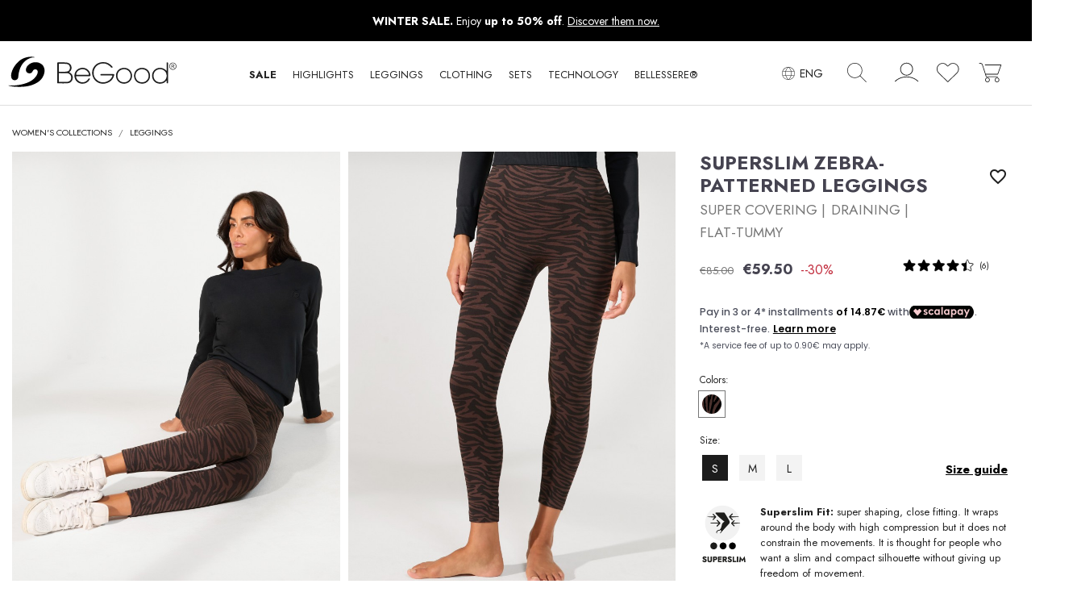

--- FILE ---
content_type: text/html; charset=utf-8
request_url: https://begood.store/en/shaping-anticellulite-leggings-woman/138-18628-black-brown-zebra-animalier-leggings.html
body_size: 38750
content:
<!doctype html>
<html lang="en">
  <head>
    
       <meta charset="utf-8">
 <meta http-equiv="x-ua-compatible" content="ie=edge">
 
  <link rel="canonical" href="https://begood.store/en/shaping-anticellulite-leggings-woman/138-black-brown-zebra-animalier-leggings.html">

  <title>Black-Brown Zebra Animalier Legging in Dermofibra® Cosmetics</title>
  <meta name="description" content="Zebra Animalier Legging in antibacterial fabric: helps microcirculation by eliminating excess fluids and redefines legs">
  <meta name="keywords" content="">
        
          <link rel="alternate" href="https://begood.store/it/leggings-snellenti-anticellulite-donna/138-legging-animalier-zebrato-nero-marrone-snellente-idratante.html" hreflang="it">
          <link rel="alternate" href="https://begood.store/en/shaping-anticellulite-leggings-woman/138-black-brown-zebra-animalier-leggings.html" hreflang="en-us">
          <link rel="alternate" href="https://begood.store/es/leggings-moldeadores-anticellulite-mujer/138-legging-animalier-cebra-marron-negro-hidratante-estilizante.html" hreflang="es-es">
          <link rel="alternate" href="https://begood.store/fr/leggings-minceur-anticellulite-femme/138-legging-animalier-zebre-noir-marron-amincissant-hydratant.html" hreflang="fr-fr">
          <link rel="alternate" href="https://begood.store/de/schlankmachende-anticellulite-leggings-frau/138-copy-of-schwarz-weiss-zebra-animalier-leggings-mit-schlank-machender-und-feuchtigkeitsspendende-wirkung.html" hreflang="de-de">
      


  <meta name="viewport" content="width=device-width, initial-scale=1.0, maximum-scale=2.0, user-scalable=yes"> 


  <link rel="icon" type="image/vnd.microsoft.icon" href="/img/favicon.ico?1596724671">
  <link rel="shortcut icon" type="image/x-icon" href="/img/favicon.ico?1596724671">
  <link rel="apple-touch-icon" sizes="196x196" href="https://begood.store/themes/betheme/assets/img/apple-touch-icon.png">


    <link rel="stylesheet" href="/modules/ps_checkout/views/css/payments.css?version=4.4.1" type="text/css" media="all">
  <link rel="stylesheet" href="https://begood.store/themes/betheme/assets/cache/theme-4656b91493.css" type="text/css" media="all">



    <script type="text/javascript" src="https://js.stripe.com/v3/" ></script>


  <script type="text/javascript">
        var ASSearchUrl = "https:\/\/begood.store\/en\/module\/pm_advancedsearch4\/advancedsearch4";
        var AdvancedEmailGuardData = {"meta":{"isGDPREnabled":true,"isLegacyOPCEnabled":false,"isLegacyMAModuleEnabled":false,"validationError":null},"settings":{"recaptcha":{"type":"v3","key":"6LekaE0qAAAAAF-G5e9y7Nej5QwJpaD3O2wFA_EI","forms":{"register":{"size":"normal","align":"center","offset":1},"login":{"size":"normal","align":"center","offset":1},"reset_password":{"size":"normal","align":"center","offset":1},"quick_order":{"size":"normal","align":"center","offset":1}},"language":"shop","theme":"light","position":"bottomright","hidden":true,"deferred":true}},"context":{"ps":{"v17":true,"v17pc":true,"v17ch":false,"v16":false,"v161":false,"v15":false},"languageCode":"en","pageName":"product"},"trans":{"genericError":"An error occurred, please try again."}};
        var LS_Meta = [];
        var ap5_cartPackProducts = [];
        var ap5_modalErrorTitle = "An error has occurred";
        var apple_pay_button_theme = "black";
        var apple_pay_button_type = "plain";
        var as4_orderBySalesAsc = "Sales: Lower first";
        var as4_orderBySalesDesc = "Sales: Highest first";
        var capture_method = "automatic";
        var cart_page_redirect_link = "\/\/begood.store\/en\/cart?action=show";
        var cpContactToken = "99864b91ca33af0e4e3f061efbbf6ed4";
        var express_checkout = "0";
        var giftIncart = 0;
        var gift_controller_url = "https:\/\/begood.store\/en\/module\/mdgiftproduct\/FreeGiftproducts";
        var google_pay_button_theme = "black";
        var google_pay_button_type = "plain";
        var handle_order_action_url = "https:\/\/begood.store\/en\/module\/stripe_official\/handleOrderAction";
        var is_gift_product = false;
        var md_blockcart_line_sel = "";
        var md_current_currency = "\u20ac";
        var md_gift_addition_type = "checking_gift";
        var md_gift_color = "#2db9af";
        var md_gift_layout = "standard";
        var md_gift_price_display = "free_label";
        var md_gift_required = 1;
        var md_hide_qty_count = 1;
        var md_msg_gift_added = "Gift successfully added to your shopping cart";
        var md_msg_required_gift = "Please choose your gift";
        var md_number_gift = 4;
        var md_prd_add_cart_sel = ".product-add-to-cart";
        var md_text_free = "Free";
        var md_text_gift = "Free gift";
        var mdgSecureKey = "6737c840239298af90797d72016aad75";
        var msg_maximum_gift = "You cannot add more than max_gift gift_s_, please adjust your choices";
        var not_available_msg = "This product is no longer in stock with these options";
        var pageId = "product";
        var pay_pal_button_theme = "black";
        var pay_pal_button_type = "paypal";
        var postcode = null;
        var prestashop = {"cart":{"products":[],"totals":{"total":{"type":"total","label":"Total","amount":0,"value":"\u20ac0.00"},"total_including_tax":{"type":"total","label":"Total","amount":0,"value":"\u20ac0.00"},"total_excluding_tax":{"type":"total","label":"Total (tax excl.)","amount":0,"value":"\u20ac0.00"}},"subtotals":{"products":{"type":"products","label":"Subtotal","amount":0,"value":"\u20ac0.00"},"discounts":null,"shipping":{"type":"shipping","label":"Shipping","amount":0,"value":"0 \u20ac"},"tax":null},"products_count":0,"summary_string":"0 items","vouchers":{"allowed":1,"added":[]},"discounts":[],"minimalPurchase":0,"minimalPurchaseRequired":""},"currency":{"name":"Euro","iso_code":"EUR","iso_code_num":"978","sign":"\u20ac"},"customer":{"lastname":null,"firstname":null,"email":null,"birthday":null,"newsletter":null,"newsletter_date_add":null,"optin":null,"website":null,"company":null,"siret":null,"ape":null,"is_logged":false,"gender":{"type":null,"name":null},"addresses":[]},"language":{"name":"English (English)","iso_code":"en","locale":"en-US","language_code":"en-us","is_rtl":"0","date_format_lite":"m\/d\/Y","date_format_full":"m\/d\/Y H:i:s","id":2},"page":{"title":"","canonical":null,"meta":{"title":"Black-Brown Zebra Animalier Legging in Dermofibra\u00ae Cosmetics","description":"Zebra Animalier Legging in antibacterial fabric: helps microcirculation by eliminating excess fluids and redefines legs","keywords":"","robots":"index"},"page_name":"product","body_classes":{"lang-en":true,"lang-rtl":false,"country-IT":true,"currency-EUR":true,"layout-full-width":true,"page-product":true,"tax-display-disabled":true,"product-id-138":true,"product-Superslim Zebra-Patterned Leggings":true,"product-id-category-13":true,"product-id-manufacturer-2":true,"product-id-supplier-0":true,"product-available-for-order":true},"admin_notifications":[]},"shop":{"name":"BeGood.store","logo":"\/img\/begood-logo-1596724189.jpg","stores_icon":"\/img\/logo_stores.png","favicon":"\/img\/favicon.ico"},"urls":{"base_url":"https:\/\/begood.store\/","current_url":"https:\/\/begood.store\/en\/shaping-anticellulite-leggings-woman\/138-18628-black-brown-zebra-animalier-leggings.html","shop_domain_url":"https:\/\/begood.store","img_ps_url":"https:\/\/begood.store\/img\/","img_cat_url":"https:\/\/begood.store\/img\/c\/","img_lang_url":"https:\/\/begood.store\/img\/l\/","img_prod_url":"https:\/\/begood.store\/img\/p\/","img_manu_url":"https:\/\/begood.store\/img\/m\/","img_sup_url":"https:\/\/begood.store\/img\/su\/","img_ship_url":"https:\/\/begood.store\/img\/s\/","img_store_url":"https:\/\/begood.store\/img\/st\/","img_col_url":"https:\/\/begood.store\/img\/co\/","img_url":"https:\/\/begood.store\/themes\/betheme\/assets\/img\/","css_url":"https:\/\/begood.store\/themes\/betheme\/assets\/css\/","js_url":"https:\/\/begood.store\/themes\/betheme\/assets\/js\/","pic_url":"https:\/\/begood.store\/upload\/","pages":{"address":"https:\/\/begood.store\/en\/indirizzo","addresses":"https:\/\/begood.store\/en\/indirizzi","authentication":"https:\/\/begood.store\/en\/login","cart":"https:\/\/begood.store\/en\/cart","category":"https:\/\/begood.store\/en\/index.php?controller=category","cms":"https:\/\/begood.store\/en\/index.php?controller=cms","contact":"https:\/\/begood.store\/en\/contattaci","discount":"https:\/\/begood.store\/en\/buoni-sconto","guest_tracking":"https:\/\/begood.store\/en\/tracciatura-ospite","history":"https:\/\/begood.store\/en\/cronologia-ordini","identity":"https:\/\/begood.store\/en\/dati-personali","index":"https:\/\/begood.store\/en\/","my_account":"https:\/\/begood.store\/en\/account","order_confirmation":"https:\/\/begood.store\/en\/conferma-ordine","order_detail":"https:\/\/begood.store\/en\/index.php?controller=order-detail","order_follow":"https:\/\/begood.store\/en\/segui-ordine","order":"https:\/\/begood.store\/en\/ordine","order_return":"https:\/\/begood.store\/en\/index.php?controller=order-return","order_slip":"https:\/\/begood.store\/en\/buono-ordine","pagenotfound":"https:\/\/begood.store\/en\/pagina-non-trovata","password":"https:\/\/begood.store\/en\/recupero-password","pdf_invoice":"https:\/\/begood.store\/en\/index.php?controller=pdf-invoice","pdf_order_return":"https:\/\/begood.store\/en\/index.php?controller=pdf-order-return","pdf_order_slip":"https:\/\/begood.store\/en\/index.php?controller=pdf-order-slip","prices_drop":"https:\/\/begood.store\/en\/sales","product":"https:\/\/begood.store\/en\/index.php?controller=product","search":"https:\/\/begood.store\/en\/ricerca","sitemap":"https:\/\/begood.store\/en\/mappa-del-sito","stores":"https:\/\/begood.store\/en\/negozi","supplier":"https:\/\/begood.store\/en\/fornitori","register":"https:\/\/begood.store\/en\/login?create_account=1","order_login":"https:\/\/begood.store\/en\/ordine?login=1"},"alternative_langs":{"it":"https:\/\/begood.store\/it\/leggings-snellenti-anticellulite-donna\/138-legging-animalier-zebrato-nero-marrone-snellente-idratante.html","en-us":"https:\/\/begood.store\/en\/shaping-anticellulite-leggings-woman\/138-black-brown-zebra-animalier-leggings.html","es-es":"https:\/\/begood.store\/es\/leggings-moldeadores-anticellulite-mujer\/138-legging-animalier-cebra-marron-negro-hidratante-estilizante.html","fr-fr":"https:\/\/begood.store\/fr\/leggings-minceur-anticellulite-femme\/138-legging-animalier-zebre-noir-marron-amincissant-hydratant.html","de-de":"https:\/\/begood.store\/de\/schlankmachende-anticellulite-leggings-frau\/138-copy-of-schwarz-weiss-zebra-animalier-leggings-mit-schlank-machender-und-feuchtigkeitsspendende-wirkung.html"},"theme_assets":"\/themes\/betheme\/assets\/","actions":{"logout":"https:\/\/begood.store\/en\/?mylogout="},"no_picture_image":{"bySize":{"new_prod_thumb":{"url":"https:\/\/begood.store\/img\/p\/en-default-new_prod_thumb.jpg","width":80,"height":108},"small_default":{"url":"https:\/\/begood.store\/img\/p\/en-default-small_default.jpg","width":98,"height":98},"cart_default":{"url":"https:\/\/begood.store\/img\/p\/en-default-cart_default.jpg","width":160,"height":190},"home_default":{"url":"https:\/\/begood.store\/img\/p\/en-default-home_default.jpg","width":350,"height":470},"medium_default":{"url":"https:\/\/begood.store\/img\/p\/en-default-medium_default.jpg","width":452,"height":452},"new_prod_medium":{"url":"https:\/\/begood.store\/img\/p\/en-default-new_prod_medium.jpg","width":390,"height":525},"bg-prodotto-medium":{"url":"https:\/\/begood.store\/img\/p\/en-default-bg-prodotto-medium.jpg","width":500,"height":674},"new_img_details":{"url":"https:\/\/begood.store\/img\/p\/en-default-new_img_details.jpg","width":560,"height":670},"large_default":{"url":"https:\/\/begood.store\/img\/p\/en-default-large_default.jpg","width":800,"height":800},"new_prod_big":{"url":"https:\/\/begood.store\/img\/p\/en-default-new_prod_big.jpg","width":780,"height":1050},"new_img_details_big":{"url":"https:\/\/begood.store\/img\/p\/en-default-new_img_details_big.jpg","width":830,"height":990},"bg-prodotto-large":{"url":"https:\/\/begood.store\/img\/p\/en-default-bg-prodotto-large.jpg","width":1000,"height":1348},"new_prod_xl":{"url":"https:\/\/begood.store\/img\/p\/en-default-new_prod_xl.jpg","width":1200,"height":1615}},"small":{"url":"https:\/\/begood.store\/img\/p\/en-default-new_prod_thumb.jpg","width":80,"height":108},"medium":{"url":"https:\/\/begood.store\/img\/p\/en-default-bg-prodotto-medium.jpg","width":500,"height":674},"large":{"url":"https:\/\/begood.store\/img\/p\/en-default-new_prod_xl.jpg","width":1200,"height":1615},"legend":""}},"configuration":{"display_taxes_label":false,"display_prices_tax_incl":true,"is_catalog":false,"show_prices":true,"opt_in":{"partner":false},"quantity_discount":{"type":"discount","label":"Discount"},"voucher_enabled":1,"return_enabled":0},"field_required":[],"breadcrumb":{"links":[{"title":"Home","url":"https:\/\/begood.store\/en\/"},{"title":"Women's Collections","url":"https:\/\/begood.store\/en\/19-women-collections"},{"title":"Leggings","url":"https:\/\/begood.store\/en\/13-shaping-anticellulite-leggings-woman"},{"title":"Superslim Zebra-Patterned Leggings","url":"https:\/\/begood.store\/en\/shaping-anticellulite-leggings-woman\/138-18628-black-brown-zebra-animalier-leggings.html#\/size-s\/colors-zebra_black_brown"}],"count":4},"link":{"protocol_link":"https:\/\/","protocol_content":"https:\/\/"},"time":1769601773,"static_token":"6a6d3f4d0ee539efb8ede805b299b624","token":"84b035dc48c44748d98505998747bc1b"};
        var ps_checkout3dsEnabled = true;
        var ps_checkoutApplePayUrl = "https:\/\/begood.store\/en\/module\/ps_checkout\/applepay?token=6a6d3f4d0ee539efb8ede805b299b624";
        var ps_checkoutAutoRenderDisabled = false;
        var ps_checkoutCancelUrl = "https:\/\/begood.store\/en\/module\/ps_checkout\/cancel?token=6a6d3f4d0ee539efb8ede805b299b624";
        var ps_checkoutCardBrands = ["MASTERCARD","VISA","AMEX"];
        var ps_checkoutCardFundingSourceImg = "\/modules\/ps_checkout\/views\/img\/payment-cards.png";
        var ps_checkoutCardLogos = {"AMEX":"\/modules\/ps_checkout\/views\/img\/amex.svg","CB_NATIONALE":"\/modules\/ps_checkout\/views\/img\/cb.svg","DINERS":"\/modules\/ps_checkout\/views\/img\/diners.svg","DISCOVER":"\/modules\/ps_checkout\/views\/img\/discover.svg","JCB":"\/modules\/ps_checkout\/views\/img\/jcb.svg","MAESTRO":"\/modules\/ps_checkout\/views\/img\/maestro.svg","MASTERCARD":"\/modules\/ps_checkout\/views\/img\/mastercard.svg","UNIONPAY":"\/modules\/ps_checkout\/views\/img\/unionpay.svg","VISA":"\/modules\/ps_checkout\/views\/img\/visa.svg"};
        var ps_checkoutCartProductCount = 0;
        var ps_checkoutCheckUrl = "https:\/\/begood.store\/en\/module\/ps_checkout\/check?token=6a6d3f4d0ee539efb8ede805b299b624";
        var ps_checkoutCheckoutTranslations = {"checkout.go.back.link.title":"Go back to the Checkout","checkout.go.back.label":"Checkout","checkout.card.payment":"Card payment","checkout.page.heading":"Order summary","checkout.cart.empty":"Your shopping cart is empty.","checkout.page.subheading.card":"Card","checkout.page.subheading.paypal":"PayPal","checkout.payment.by.card":"You have chosen to pay by Card.","checkout.payment.by.paypal":"You have chosen to pay by PayPal.","checkout.order.summary":"Here is a short summary of your order:","checkout.order.amount.total":"The total amount of your order comes to","checkout.order.included.tax":"(tax incl.)","checkout.order.confirm.label":"Please confirm your order by clicking &quot;I confirm my order&quot;.","paypal.hosted-fields.label.card-name":"Card holder name","paypal.hosted-fields.placeholder.card-name":"Card holder name","paypal.hosted-fields.label.card-number":"Card number","paypal.hosted-fields.placeholder.card-number":"Card number","paypal.hosted-fields.label.expiration-date":"Expiry date","paypal.hosted-fields.placeholder.expiration-date":"MM\/YY","paypal.hosted-fields.label.cvv":"CVC","paypal.hosted-fields.placeholder.cvv":"XXX","payment-method-logos.title":"100% secure payments","express-button.cart.separator":"or","express-button.checkout.express-checkout":"Express Checkout","error.paypal-sdk":"No PayPal Javascript SDK Instance","error.google-pay-sdk":"No Google Pay Javascript SDK Instance","error.google-pay.transaction-info":"An error occurred fetching Google Pay transaction info","error.apple-pay-sdk":"No Apple Pay Javascript SDK Instance","error.apple-pay.payment-request":"An error occurred fetching Apple Pay payment request","checkout.payment.others.link.label":"Other payment methods","checkout.payment.others.confirm.button.label":"I confirm my order","checkout.form.error.label":"There was an error during the payment. Please try again or contact the support.","loader-component.label.header":"Thanks for your purchase!","loader-component.label.body":"Please wait, we are processing your payment","loader-component.label.body.longer":"This is taking longer than expected. Please wait...","error.paypal-sdk.contingency.cancel":"Card holder authentication canceled, please choose another payment method or try again.","error.paypal-sdk.contingency.error":"An error occurred on card holder authentication, please choose another payment method or try again.","error.paypal-sdk.contingency.failure":"Card holder authentication failed, please choose another payment method or try again.","error.paypal-sdk.contingency.unknown":"Card holder authentication cannot be checked, please choose another payment method or try again.","ok":"Ok","cancel":"Cancel","checkout.payment.token.delete.modal.header":"Delete this payment method?","checkout.payment.token.delete.modal.content":"The following payment method will be deleted from your account:","checkout.payment.token.delete.modal.confirm-button":"Delete payment method","checkout.payment.loader.processing-request":"Please wait, we are processing your request","APPLE_PAY_MERCHANT_SESSION_VALIDATION_ERROR":"We\u2019re unable to process your Apple Pay payment at the moment. This could be due to an issue verifying the payment setup for this website. Please try again later or choose a different payment method.","APPROVE_APPLE_PAY_VALIDATION_ERROR":"We encountered an issue while processing your Apple Pay payment. Please verify your order details and try again, or use a different payment method."};
        var ps_checkoutCheckoutUrl = "https:\/\/begood.store\/en\/ordine";
        var ps_checkoutConfirmUrl = "https:\/\/begood.store\/en\/conferma-ordine";
        var ps_checkoutCreateUrl = "https:\/\/begood.store\/en\/module\/ps_checkout\/create?token=6a6d3f4d0ee539efb8ede805b299b624";
        var ps_checkoutCspNonce = "";
        var ps_checkoutCustomMarks = [];
        var ps_checkoutExpressCheckoutCartEnabled = false;
        var ps_checkoutExpressCheckoutOrderEnabled = false;
        var ps_checkoutExpressCheckoutProductEnabled = false;
        var ps_checkoutExpressCheckoutSelected = false;
        var ps_checkoutExpressCheckoutUrl = "https:\/\/begood.store\/en\/module\/ps_checkout\/ExpressCheckout?token=6a6d3f4d0ee539efb8ede805b299b624";
        var ps_checkoutFundingSource = "paypal";
        var ps_checkoutFundingSourcesSorted = ["paypal","card"];
        var ps_checkoutGooglePayUrl = "https:\/\/begood.store\/en\/module\/ps_checkout\/googlepay?token=6a6d3f4d0ee539efb8ede805b299b624";
        var ps_checkoutHostedFieldsContingencies = "SCA_WHEN_REQUIRED";
        var ps_checkoutHostedFieldsEnabled = true;
        var ps_checkoutHostedFieldsSelected = false;
        var ps_checkoutIconsPath = "\/modules\/ps_checkout\/views\/img\/icons\/";
        var ps_checkoutLanguageIsoCode = "en";
        var ps_checkoutLoaderImage = "\/modules\/ps_checkout\/views\/img\/loader.svg";
        var ps_checkoutPartnerAttributionId = "PrestaShop_Cart_PSXO_PSDownload";
        var ps_checkoutPayLaterCartPageButtonEnabled = false;
        var ps_checkoutPayLaterCategoryPageBannerEnabled = false;
        var ps_checkoutPayLaterHomePageBannerEnabled = false;
        var ps_checkoutPayLaterOrderPageBannerEnabled = false;
        var ps_checkoutPayLaterOrderPageButtonEnabled = false;
        var ps_checkoutPayLaterOrderPageMessageEnabled = false;
        var ps_checkoutPayLaterProductPageBannerEnabled = false;
        var ps_checkoutPayLaterProductPageButtonEnabled = false;
        var ps_checkoutPayLaterProductPageMessageEnabled = false;
        var ps_checkoutPayPalButtonConfiguration = {"shape":"rect","label":"pay","color":"gold"};
        var ps_checkoutPayPalEnvironment = "LIVE";
        var ps_checkoutPayPalOrderId = "";
        var ps_checkoutPayPalSdkConfig = {"clientId":"AXjYFXWyb4xJCErTUDiFkzL0Ulnn-bMm4fal4G-1nQXQ1ZQxp06fOuE7naKUXGkq2TZpYSiI9xXbs4eo","merchantId":"ULCSQUFT792J4","currency":"EUR","intent":"capture","commit":"false","vault":"false","integrationDate":"2024-04-01","dataPartnerAttributionId":"PrestaShop_Cart_PSXO_PSDownload","dataCspNonce":"","dataEnable3ds":"true","disableFunding":"bancontact,blik,eps,giropay,ideal,mybank,p24,paylater","components":"marks,funding-eligibility"};
        var ps_checkoutPayWithTranslations = {"paypal":"Pay with a PayPal account","card":"Pay by card"};
        var ps_checkoutPaymentMethodLogosTitleImg = "\/modules\/ps_checkout\/views\/img\/lock_checkout.svg";
        var ps_checkoutPaymentUrl = "https:\/\/begood.store\/en\/module\/ps_checkout\/payment?token=6a6d3f4d0ee539efb8ede805b299b624";
        var ps_checkoutRenderPaymentMethodLogos = true;
        var ps_checkoutValidateUrl = "https:\/\/begood.store\/en\/module\/ps_checkout\/validate?token=6a6d3f4d0ee539efb8ede805b299b624";
        var ps_checkoutVaultUrl = "https:\/\/begood.store\/en\/module\/ps_checkout\/vault?token=6a6d3f4d0ee539efb8ede805b299b624";
        var ps_checkoutVersion = "4.4.1";
        var psemailsubscription_subscription = "https:\/\/begood.store\/en\/module\/ps_emailsubscription\/subscription";
        var psr_icon_color = "#1D1D1D";
        var stripe_address = {"id_customer":null,"id_manufacturer":null,"id_supplier":null,"id_warehouse":null,"id_country":null,"id_state":null,"country":null,"alias":null,"company":null,"lastname":null,"firstname":null,"address1":null,"address2":null,"postcode":null,"city":null,"other":null,"phone":null,"phone_mobile":null,"vat_number":null,"dni":null,"date_add":null,"date_upd":null,"deleted":0,"id":null,"id_shop_list":[],"force_id":false};
        var stripe_address_country_code = false;
        var stripe_amount = 0;
        var stripe_calculate_shipping = "https:\/\/begood.store\/en\/module\/stripe_official\/calculateShipping";
        var stripe_create_elements = "https:\/\/begood.store\/en\/module\/stripe_official\/createElements";
        var stripe_create_express_checkout = "https:\/\/begood.store\/en\/module\/stripe_official\/createExpressCheckout";
        var stripe_create_intent = "https:\/\/begood.store\/en\/module\/stripe_official\/createIntent";
        var stripe_css = "{\"base\": {\"iconColor\": \"#666ee8\",\"color\": \"#31325f\",\"fontWeight\": 400,\"fontFamily\": \"-apple-system, BlinkMacSystemFont, Segoe UI, Roboto, Oxygen-Sans, Ubuntu, Cantarell, Helvetica Neue, sans-serif\",\"fontSmoothing\": \"antialiased\",\"fontSize\": \"15px\",\"::placeholder\": { \"color\": \"#aab7c4\" },\":-webkit-autofill\": { \"color\": \"#666ee8\" }}}";
        var stripe_currency = "eur";
        var stripe_email = null;
        var stripe_fullname = " ";
        var stripe_layout = "radio";
        var stripe_locale = "en";
        var stripe_locations = [""];
        var stripe_merchant_country_code = "IT";
        var stripe_message = {"processing":"Processing\u2026","accept_cgv":"Please accept the CGV","redirecting":"Redirecting\u2026"};
        var stripe_module_dir = "\/modules\/stripe_official";
        var stripe_order_confirm = "https:\/\/begood.store\/en\/module\/stripe_official\/orderConfirmationReturn";
        var stripe_payment_elements_enabled = "0";
        var stripe_pk = "pk_live_pS23AkkTWOkJiV718oYdHzNz";
        var stripe_position = "top";
        var stripe_postcode_disabled = "1";
        var stripe_ps_version = "1.7";
        var stripe_theme = "none";
        var token = "6a6d3f4d0ee539efb8ede805b299b624";
        var urlAssociateComabination = "https:\/\/begood.store\/en\/module\/relatedcombinationandfeature\/ajax";
        var use_new_ps_translation = true;
      </script>

<script>
window.dataLayer = window.dataLayer || [];dataLayer.push({'tdTransactionId':'','tdOrderValue':'0'});
</script>

  <script>
    var baseDir = 'https://begood.store/';    
    var isLogged = '';
    var single_mode = '1';
    var added_to_wishlist = 'The product was successfully added to your wishlist.'
    var added_to_wishlist_btn = 'Added to wishlist'
    var static_token = '6a6d3f4d0ee539efb8ede805b299b624';
    var advansedwishlist_ajax_controller_url = 'https://begood.store/en/module/advansedwishlist/ajax';
    var idDefaultWishlist = '0';
        var wishlist_btn_icon = '<i class="material-icons">favorite</i>';
    var ps_ws_version = 'advansedwishlistis17';
    </script>    
<meta id="cp-meta" name="generator" content="Powered by Creative Popup 1.6.8 - Multi-Purpose, Responsive, Parallax, Mobile-Friendly Popup Module for PrestaShop."><!--[CDATA[
<div class="cp-popup"><form id="cp_9" name="cp_9" class="cp-ps-container fitvidsignore" method="post" action="/en/accessories/58-16806-sleeping-eye-mask-anti-wrinkle-hyaluronic-7640164254135.html" style="width:740px;height:460px;margin:0 auto;overflow:hidden;"><div class="cp-slide" data-cp="bgposition:0% 0%;bgcolor:#ffffff;duration:20000;kenburnszoom:in;kenburnsrotate:-5;kenburnsscale:1.2;"><embed src="https://begood.store/img/creativepopup/Newsletter-Desk-IT/log-in-to-your-account-mobile.jpg" class="cp-tn" alt="Page thumbnail" /><p style="white-space: normal;top:405px;left:284px;font-size:12px;width:425px;line-height:falsepx;color:#6B6B6B;" class="cp-l">The data you provide will only be used to send you our promotions. You can unsubscribe at any time.</p><a style="" class="cp-l" href="https://begood.store/en/content/30-newsletter-subscription" target="_blank" title="newsletter subscription"><span style="top:303px;left:392px;padding-top:8px;padding-right:40px;padding-bottom:8px;padding-left:40px;font-size:19px;background:#1d1d1d;color:#fff;border-radius:0px;" class="">SUBSCRIBE NOW</span></a><p style="white-space: normal;top:172px;left:284px;font-size:22px;width:400px;line-height:29px;color:#6B6B6B;" class="cp-l">Sign up to our newsletter and get immediately a Special 20% Off for your first purchase!</p><h2 style="white-space: normal;top:76px;left:284px;font-weight:700;font-size:33px;width:425px;color:#000000;line-height:39px;" class="cp-l">Get your <br>
20% discount</h2><embed style="top:0px;left:0px;width:250px;height:463px;" class="cp-l" src="https://begood.store/img/creativepopup/Newsletter-Desk-IT/nl-img-desk.jpg" alt=""></div></form></div><js>
cpjq("#cp_9").creativePopup({createdWith: '1.6.4', popupVersion: '1.6.8', type: 'popup', autoStart: true, keybNav: true, touchNav: true, skin: 'basic', sliderFadeInDuration: 350, globalBGSize: 'auto', popupShowOnClick: '.login, .user-info a', popupShowOnTimeout: 16, popupShowOnce: false, popupCloseButtonStyle: 'background: transparent;     border-radius: 0;     border: 0;     left: auto;  right: 10px;', popupOverlayClickToClose: false, popupWidth: 740, popupHeight: 460, popupDurationOut: 400, popupDelayIn: 0, popupTransitionIn: 'slidefrombottom', popupOverlayBackground: 'rgba(223, 227, 230, 0.89)', popupOverlayDurationIn: 570, repeatDays: 1, skinsPath: '/modules/creativepopup/views/css/core/skins/', plugins: ["popup"]});
</js>
]]-->

<script type="text/javascript">
    var pbc_labels = ['days', 'hours', 'minutes', 'seconds'];
    var pbc_labels_lang = {
        'days': 'days',
        'hours': 'hours',
        'minutes': 'minutes',
        'seconds': 'seconds'
    };
    var pbc_labels_lang_1 = {
        'days': 'day',
        'hours': 'hour',
        'minutes': 'minute',
        'seconds': 'second'
    };
    var pbc_offer_txt = "Offer ends in:";
    var pbc_psv = 1.7;
    var pbc_ajax_url = "https://begood.store/en/module/pstbannercountdownpro/ajax";
    var pbc_static_token = "6a6d3f4d0ee539efb8ede805b299b624";
</script>

            <script id="js-rcpgtm-config" type="application/json">{"bing":{"tracking_id":"26038897","feed":{"id_product_prefix":"","id_product_source_key":"id_product","id_variant_prefix":"","id_variant_source_key":"id_attribute"}},"context":{"browser":{"device_type":1},"localization":{"id_country":10,"country_code":"IT","id_currency":1,"currency_code":"EUR","id_lang":2,"lang_code":"en"},"page":{"controller_name":"product","products_per_page":12,"category":[],"search_term":""},"shop":{"id_shop":1,"shop_name":"BeGood","base_dir":"https:\/\/begood.store\/"},"tracking_module":{"module_name":"rcpgtagmanager","module_version":"4.4.5","checkout_module":{"module":"default","controller":"order"},"service_version":"1","token":"d6f81a50b9cc3269af9414ade252dd39"},"user":[]},"criteo":{"tracking_id":"","feed":{"id_product_prefix":"","id_product_source_key":"id_product","id_variant_prefix":"","id_variant_source_key":"id_attribute"}},"facebook":{"tracking_id":"751007226805789","feed":{"id_product_prefix":"","id_product_source_key":"id_product","id_variant_prefix":"","id_variant_source_key":"id_attribute"}},"ga4":{"tracking_id":"G-8N6Y7Y438J","server_container_url":"","is_url_passthrough":true,"is_data_import":false},"gads":{"tracking_id":"804873709","merchant_id":"7479295","conversion_labels":{"create_account":"qWHiCKaph6YYEO3L5f8C","product_view":"MxgoCISPqaYYEO3L5f8C","add_to_cart":"6mgkCNDNh6YYEO3L5f8C","begin_checkout":"RqG7CM35rqYYEO3L5f8C","purchase":"t3c_COrIxO4BEO3L5f8C"},"is_custom_remarketing":false},"gtm":{"tracking_id":"GTM-M56NHVP","is_internal_traffic":false,"script_url":"https:\/\/www.googletagmanager.com\/gtm.js","data_layer_name":"dataLayer","id_parameter":"id","override_tracking_id":""},"google_feed":{"id_product_prefix":"","id_product_source_key":"id_product","id_variant_prefix":"","id_variant_source_key":"id_attribute"},"kelkoo":{"tracking_list":[],"feed":{"id_product_prefix":"","id_product_source_key":"id_product","id_variant_prefix":"","id_variant_source_key":"id_attribute"}},"pinterest":{"tracking_id":"","feed":{"id_product_prefix":"","id_product_source_key":"id_product","id_variant_prefix":"","id_variant_source_key":"id_attribute"}},"tiktok":{"tracking_id":"","feed":{"id_product_prefix":"","id_product_source_key":"id_product","id_variant_prefix":"","id_variant_source_key":"id_attribute"}},"twitter":{"tracking_id":"","events":{"add_to_cart_id":"","payment_info_id":"","checkout_initiated_id":"","product_view_id":"","lead_id":"","purchase_id":"","search_id":""},"feed":{"id_product_prefix":"","id_product_source_key":"id_product","id_variant_prefix":"","id_variant_source_key":"id_attribute"}}}</script>

        <script type="text/javascript" data-keepinline="true" data-cfasync="false">
            
            const rcpgtm_config = document.getElementById('js-rcpgtm-config') ?
                JSON.parse(document.getElementById('js-rcpgtm-config').textContent) :
                {}
            ;

            if (typeof rcpgtm_config === 'object' && rcpgtm_config.gtm?.tracking_id && rcpgtm_config.context?.browser) {
                rcpgtm_config.context.browser.user_agent = navigator.userAgent;
                rcpgtm_config.context.browser.navigator_lang = navigator.language || navigator.userLanguage;
                rcpgtm_config.context.browser.fingerprint = JSON.parse(window.localStorage.getItem('RCFingerprint'))?.value || window.crypto.randomUUID();
                rcpgtm_config.context.page.fingerprint = window.crypto.randomUUID();
                document.getElementById('js-rcpgtm-config').textContent = JSON.stringify(rcpgtm_config);

                window[rcpgtm_config.gtm.data_layer_name] = window[rcpgtm_config.gtm.data_layer_name] || [];

                const data_init = {
                    config: (({ gtm, context, ...rest }) => rest)(rcpgtm_config),
                    context: {
                        browser: {
                            ...rcpgtm_config.context.browser,
                            is_internal_traffic: rcpgtm_config.gtm.is_internal_traffic
                        },
                        page: (({ products_per_page, ...rest }) => rest)(rcpgtm_config.context.page),
                        localization: rcpgtm_config.context.localization,
                        shop: rcpgtm_config.context.shop,
                        user: rcpgtm_config.context.user,
                    },
                };

                window[rcpgtm_config.gtm.data_layer_name].push(data_init);

                (function(w,d,s,l,u,p,i){
                    w[l]=w[l]||[];w[l].push({'gtm.start': new Date().getTime(),event:'gtm.js'});
                    var f=d.getElementsByTagName(s)[0],j=d.createElement(s),dl=l!='dataLayer'?'&l='+l:'';
                    j.async=true;
                    j.src=u+'?'+p+'='+i+dl;
                    f.parentNode.insertBefore(j,f);
                })(window, document, 'script', rcpgtm_config.gtm.data_layer_name, rcpgtm_config.gtm.script_url, rcpgtm_config.gtm.id_parameter, rcpgtm_config.gtm.override_tracking_id || rcpgtm_config.gtm.tracking_id);
            }
            
        </script>
    

<style>
    scalapay-widget {
        all: initial;
        display: block;
    }

        div#scalapayPopUpTrigger{font-weight:400; display:block;margin:0 !important;}
#scalapayPopUpTriggerMain{text-align:center;margin: -20px 0 20px !important;}
.ap5-pack-page #scalapayPopUpTrigger{display:none!important}
    </style>

<script data-cfasync="false" type="module">

    const widgets = {"scalapay":{"type":"product","min-amount":"5","max-amount":"1500","merchantToken":"7L09HRDTE","environment":"","amountSelectors":"[\".current-price\"]","locale":"en","currencyPosition":"after","currencyDisplay":"symbol","position":".product-price"}};
    
    function addWidget(productId) {

        const widgetConfig = widgets[productId];
        const positionElement = document.querySelector(widgetConfig['position'])
        if (positionElement?.parentNode?.querySelector(`scalapay-widget[product="${productId}"]`)) {
            return;
        }

        if (widgetConfig["afterWidgetText"]) {
            const postWidgetText = document.createElement('p');
            postWidgetText.setAttribute("class", "scalapay-after-widget-text")
            postWidgetText.innerHTML = widgetConfig["afterWidgetText"];
            positionElement?.insertAdjacentElement('afterend', postWidgetText)
        }

        const widget = document.createElement('scalapay-widget');
        widget.setAttribute('product', productId)
        for (const widgetConfigKey in widgetConfig) {
            if (['afterWidgetText', 'position'].includes(widgetConfigKey)) continue;
            if (widgetConfigKey === 'style') {
                widget.style.cssText = `${widgetConfig[widgetConfigKey]}`;
                continue;
            }
            widget.setAttribute(widgetConfigKey.replace(/[A-Z]/g, letter => `-${letter.toLowerCase()}`), widgetConfig[widgetConfigKey])
        }

        positionElement?.insertAdjacentElement('afterend', widget);

    }

    for (const type in widgets) {
        addWidget(type)
    }
    document.addEventListener("DOMContentLoaded", function () {
        new MutationObserver(() => {
            for (const type in widgets) {
                addWidget(type)
            }
        }).observe(document.querySelector('body'), {subtree: true, childList: true, attributes: false});
    });

</script>

<script data-cfasync="false" type="module">
    const script = document.createElement('script');
    script.src = 'https://cdn.scalapay.com/widget/scalapay-widget-loader.js?version=v5';
    script.type = 'module';
    document.head.appendChild(script);

</script>


<link rel="preconnect" href="https://fonts.googleapis.com">
<link rel="preconnect" href="https://fonts.gstatic.com" crossorigin>
<link href="https://fonts.googleapis.com/css2?family=Jost:wght@400;600;700&display=swap" rel="stylesheet">
<meta name="msvalidate.01" content="09E610442EE57D930E8ED8756F051E34" />
<meta name="p:domain_verify" content="302bae67050321ef418160b42aba167f"/>

  

    
  <meta property="og:type" content="product">
  <meta property="og:url" content="https://begood.store/en/shaping-anticellulite-leggings-woman/138-18628-black-brown-zebra-animalier-leggings.html">
  <meta property="og:title" content="Black-Brown Zebra Animalier Legging in Dermofibra® Cosmetics">
  <meta property="og:site_name" content="BeGood.store">
  <meta property="og:description" content="Zebra Animalier Legging in antibacterial fabric: helps microcirculation by eliminating excess fluids and redefines legs">
  <meta property="og:image" content="https://begood.store/6318-new_prod_xl/black-brown-zebra-animalier-leggings.jpg">
      <meta property="product:pretax_price:amount" content="48.770492">
    <meta property="product:pretax_price:currency" content="EUR">
    <meta property="product:price:amount" content="59.5">
    <meta property="product:price:currency" content="EUR">
    
  </head>
  <body id="product" class="lang-en country-it currency-eur layout-full-width page-product tax-display-disabled product-id-138 product-superslim-zebra-patterned-leggings product-id-category-13 product-id-manufacturer-2 product-id-supplier-0 product-available-for-order ajaxloadblock">

    
      
    

    <section>
      <a href="#wrapper" class="skip-links">Skip to main content</a>
      <a href="#footer" class="skip-links">Skip to footer</a>

      
              

       
         <div class="header-banner banner-top">
               <div class="pstb-wrp  ">
        <div class="row pstb-container">
            <div class="pbc-countdown-col col-md-12 col-lg-12 col-xs-12   "><div id="pstBannerCountdown-1"class="pstBannerCountdownItem pbc-id-1"style="background-color: rgb(0, 0, 0);"><div class="container"><div class="row"><div class="pbc-countdown-col  col-md-3 col-lg-3 col-xs-3" style="text-align: left;"><div style="">                                         </div></div><div class="pbc-countdown-col  col-md-6 col-lg-6 col-xs-6" style="text-align: center;"><div style="margin: 0px 0px 0px 0px;"><p><strong>WINTER SALE.</strong><span> </span><span>Enjoy <strong>up to 50% off</strong>.</span><span> <a href="https://begood.store/en/61-winter-sale"><span style="text-decoration:underline;">Discover them now.</span></a></span></p>                                         </div></div><div class="pbc-countdown-col  col-md-3 col-lg-3 col-xs-3" style="text-align: left;"><div style="">                                         </div></div></div></div></div></div>        </div>
    </div>

         </div>
       


      <header id="header">
        
          

  <nav class="header-nav wow fadeIn">
    <div class="container-header">
      <div class="row">

        <div class="col-xs-4 col-xl-7 push-xl-2 push-menu-xxl left-nav p-0">
          
          <svg class="openBtn hidden-lg-up" onclick="openSearch()" focusable="false" aria-hidden="false" aria-labelledby="search-box" xml:space="preserve" role="img" width="20px" height="20px" viewBox="0 0 20 20" version="1.1">
            <title>Search</title>
            <path d="M2.70460106,12.8919149 C-0.0943351057,10.0861702 -0.0941223397,5.51978723 2.70460106,2.71212766 C4.06034575,1.35382979 5.8631117,0.605957447 7.78055851,0.605957447 C9.69821809,0.605957447 11.5011968,1.35382979 12.8571543,2.71191489 C15.6558777,5.51978723 15.6558777,10.0861702 12.8571543,12.8919149 C11.500984,14.2512766 9.69821809,14.9997872 7.78055851,14.9997872 C5.8631117,14.9997872 4.06055851,14.2512766 2.70460106,12.8919149 M19.7958777,19.367234 L13.4063032,13.1934043 C16.317367,10.1425532 16.2790691,5.28638298 13.2860904,2.28425532 C11.8152394,0.81106383 9.86013298,-4.58892184e-14 7.78055851,-4.58892184e-14 C5.70098404,-4.58892184e-14 3.74609043,0.81106383 2.27545213,2.28446809 C-0.758590425,5.32787234 -0.758377659,10.2785106 2.27545213,13.32 C3.74587766,14.7938298 5.70098404,15.6059574 7.78055851,15.6059574 C9.71587766,15.6059574 11.5426862,14.9021277 12.9722606,13.6168085 L19.3750266,19.8029787 C19.4339628,19.8597872 19.5094947,19.8880851 19.5856649,19.8880851 C19.6648138,19.8880851 19.7439628,19.8570213 19.8033245,19.7955319 C19.9197074,19.6753191 19.916516,19.4834043 19.7958777,19.367234"></path>
          </svg>
          

<div id="globo-hidden-menu-displayTop-2" class="globo-hidden-menu-clearfix clearfix col-lg-12">

    <a class="globomenu-responsive-toggle globomenu-responsive-toggle-main globomenu-responsive-toggle-content-align-center">
      <span class="line line-1"></span><span class="line line-2"></span><span class="line line-3"></span>
    </a>

    <ul class="globomenu globomenu-nojs globomenu-main globomenu-horizontal globomenu-transition-fade globomenu-items-align-center  globomenu-trigger-hover globomenu-responsive globomenu-responsive-default globomenu-responsive-collapse">

      <li id="mobile_top_menu_wrapper" class="hidden-lg-up">
        <div class="js-top-menu-bottom">
          <div id="_mobile_user_info" class="link-icons"></div>
          <div id="_mobile_language_selector" class="link-icons"></div>
        </div>
      </li>

        <li data-id="389" id="globomenu-item-389" class="globomenu-item  globomenu-item-level-0 globomenu-item-normal"><a class="globomenu-target  globomenu-item-layout-text_only" href="https://begood.store/en/61-winter-sale"><span class="globomenu-target-title globomenu-target-text">Sale</span></a></li><li data-id="350" id="globomenu-item-350" class="globomenu-item  globomenu-item-level-0 globomenu-item-has-children globomenu-has-submenu-drop globomenu-has-submenu-mega"><span class="globomenu-target  globomenu-item-layout-text_only"><span class="globomenu-target-title globomenu-target-text">Highlights</span></span><ul class="globomenu-submenu globomenu-grid-row globomenu-submenu-drop globomenu-submenu-type-mega globomenu-submenu-align-full_width   submenu_background_center " style="background-color:#FFF;"><span class="globomenu-submenu-wrapper"><li data-id="351" id="globomenu-item-351" class="globomenu-item  globomenu-item-header globomenu-has-submenu-stack globomenu-column globomenu-column-full"><ul class="globomenu-submenu globomenu-grid-row globomenu-submenu-type-auto globomenu-submenu-type-stack  "><span class="globomenu-submenu-wrapper"><li data-id="352" id="globomenu-item-352" class="globomenu-item  globomenu-item-normal"><a class="globomenu-target  globomenu-item-layout-image_above" href="https://begood.store/en/25-luxury-capsule-fw26"><span class="globomenu-target-title globomenu-target-text">Luxury Capsule FW26</span></a></li><li data-id="353" id="globomenu-item-353" class="globomenu-item  globomenu-item-normal"><a class="globomenu-target  globomenu-item-layout-text_only" href="https://begood.store/en/40-bestsellers"><span class="globomenu-target-title globomenu-target-text">Best Sellers</span></a></li><li data-id="355" id="globomenu-item-355" class="globomenu-item  globomenu-item-normal"><a class="globomenu-target  globomenu-item-layout-image_above" href="https://begood.store/en/gift-card"><span class="globomenu-target-title globomenu-target-text">Gift Card</span></a></li><li data-id="356" id="globomenu-item-356" class="globomenu-item  globomenu-item-normal"><a class="globomenu-target  globomenu-item-layout-text_only" href="https://begood.store/en/20-outlet"><span class="globomenu-target-title globomenu-target-text">Outlet</span></a></li><li data-id="375" id="globomenu-item-375" class="globomenu-item  globomenu-item-normal"><a class="globomenu-target  globomenu-item-layout-text_only" href="https://begood.store/en/28-inout-method"><span class="globomenu-target-title globomenu-target-text">In&amp;Out Method</span></a></li><li data-id="377" id="globomenu-item-377" class="globomenu-item  globomenu-item-normal"><a class="globomenu-target  globomenu-item-layout-image_above" href="https://begood.store/en/43-herbal-tea-elixir-of-bellessere"><span class="globomenu-target-title globomenu-target-text">Herbal Teas &amp; Bottles</span></a></li><li data-id="385" id="globomenu-item-385" class="globomenu-item  globomenu-item-normal"><a class="globomenu-target  globomenu-item-layout-image_above" href="https://begood.store/en/content/35-gift-guide"><span class="globomenu-target-title globomenu-target-text">Gift Guide</span></a></li><li data-id="386" id="globomenu-item-386" class="globomenu-item  globomenu-item-normal"><a class="globomenu-target  globomenu-item-layout-image_above" href="https://begood.store/en/61-winter-sale"><span class="globomenu-target-title globomenu-target-text">WINTER SALE</span></a></li></span></ul></li><li class="globomenu-retractor globomenu-retractor-mobile"><i class="fa fa-times"></i> Close</li></span></ul></li><li data-id="378" id="globomenu-item-378" class="globomenu-item  globomenu-item-level-0 globomenu-item-has-children globomenu-has-submenu-drop globomenu-has-submenu-mega"><span class="globomenu-target  globomenu-item-layout-text_only"><span class="globomenu-target-title globomenu-target-text">Leggings</span></span><ul class="globomenu-submenu globomenu-grid-row globomenu-submenu-drop globomenu-submenu-type-mega globomenu-submenu-align-full_width  "><span class="globomenu-submenu-wrapper"><li data-id="379" id="globomenu-item-379" class="globomenu-item  globomenu-item-header globomenu-has-submenu-stack globomenu-column globomenu-column-full"><ul class="globomenu-submenu globomenu-grid-row globomenu-submenu-type-auto globomenu-submenu-type-stack  "><span class="globomenu-submenu-wrapper"><li data-id="380" id="globomenu-item-380" class="globomenu-item  globomenu-item-normal"><a class="globomenu-target  globomenu-item-layout-text_only" href="https://begood.store/en/45-yoga-leggings"><span class="globomenu-target-title globomenu-target-text">Yoga</span></a></li><li data-id="381" id="globomenu-item-381" class="globomenu-item  globomenu-item-normal"><a class="globomenu-target  globomenu-item-layout-text_only" href="https://begood.store/en/46-pilates-leggings"><span class="globomenu-target-title globomenu-target-text">Pilates</span></a></li><li data-id="382" id="globomenu-item-382" class="globomenu-item  globomenu-item-normal"><a class="globomenu-target  globomenu-item-layout-text_only" href="https://begood.store/en/47-running-leggings"><span class="globomenu-target-title globomenu-target-text">Running</span></a></li><li data-id="383" id="globomenu-item-383" class="globomenu-item  globomenu-item-normal"><a class="globomenu-target  globomenu-item-layout-text_only" href="https://begood.store/en/48-leggings-for-fitness-gym"><span class="globomenu-target-title globomenu-target-text">Fitness &amp; Gym</span></a></li><li data-id="384" id="globomenu-item-384" class="globomenu-item  globomenu-item-normal"><a class="globomenu-target  globomenu-item-layout-image_above" href="https://begood.store/en/49-relax-leisure-leggings"><span class="globomenu-target-title globomenu-target-text">Relax &amp; Leisure</span></a></li></span></ul></li><li class="globomenu-retractor globomenu-retractor-mobile"><i class="fa fa-times"></i> Close</li></span></ul></li><li data-id="357" id="globomenu-item-357" class="globomenu-item  globomenu-item-level-0 globomenu-item-has-children globomenu-has-submenu-drop globomenu-has-submenu-mega"><span class="globomenu-target  globomenu-item-layout-text_only"><span class="globomenu-target-title globomenu-target-text">Clothing</span></span><ul class="globomenu-submenu globomenu-grid-row globomenu-submenu-drop globomenu-submenu-type-mega globomenu-submenu-align-full_width  "><span class="globomenu-submenu-wrapper"><li data-id="358" id="globomenu-item-358" class="globomenu-item  globomenu-item-header globomenu-has-submenu-stack globomenu-column globomenu-column-full"><ul class="globomenu-submenu globomenu-grid-row globomenu-submenu-type-auto globomenu-submenu-type-stack  "><span class="globomenu-submenu-wrapper"><li data-id="359" id="globomenu-item-359" class="globomenu-item  globomenu-item-normal"><a class="globomenu-target  globomenu-item-layout-text_only" href="https://begood.store/en/13-shaping-anticellulite-leggings-woman"><span class="globomenu-target-title globomenu-target-text">Leggings</span></a></li><li data-id="360" id="globomenu-item-360" class="globomenu-item  globomenu-item-normal"><a class="globomenu-target  globomenu-item-layout-text_only" href="https://begood.store/en/50--tops-sweatshirts"><span class="globomenu-target-title globomenu-target-text">Tops &amp; Sweatshirts</span></a></li><li data-id="361" id="globomenu-item-361" class="globomenu-item  globomenu-item-normal"><a class="globomenu-target  globomenu-item-layout-text_only" href="https://begood.store/en/24-sports-bras-tank-tops"><span class="globomenu-target-title globomenu-target-text">Sports Bras &amp; Tank Tops</span></a></li><li data-id="362" id="globomenu-item-362" class="globomenu-item  globomenu-item-normal"><a class="globomenu-target  globomenu-item-layout-text_only" href="https://begood.store/en/52-skirts"><span class="globomenu-target-title globomenu-target-text">Skirts</span></a></li><li data-id="363" id="globomenu-item-363" class="globomenu-item  globomenu-item-normal"><a class="globomenu-target  globomenu-item-layout-text_only" href="https://begood.store/en/51-shorts"><span class="globomenu-target-title globomenu-target-text">Shorts</span></a></li><li data-id="364" id="globomenu-item-364" class="globomenu-item  globomenu-item-normal"><a class="globomenu-target  globomenu-item-layout-text_only" href="https://begood.store/en/53--jackets"><span class="globomenu-target-title globomenu-target-text">Jackets</span></a></li><li data-id="365" id="globomenu-item-365" class="globomenu-item  globomenu-item-normal"><a class="globomenu-target  globomenu-item-layout-text_only" href="https://begood.store/en/54-bodysuits-swimsuits"><span class="globomenu-target-title globomenu-target-text">Bodysuits &amp; Swimsuits</span></a></li><li data-id="366" id="globomenu-item-366" class="globomenu-item  globomenu-item-normal"><a class="globomenu-target  globomenu-item-layout-text_only" href="https://begood.store/en/18-accessories"><span class="globomenu-target-title globomenu-target-text">Accessories</span></a></li><li data-id="367" id="globomenu-item-367" class="globomenu-item  globomenu-item-normal"><a class="globomenu-target  globomenu-item-layout-text_only" href="https://begood.store/en/15-pyjamas-underwear"><span class="globomenu-target-title globomenu-target-text">Pyjamas &amp; Underwear</span></a></li></span></ul></li><li class="globomenu-retractor globomenu-retractor-mobile"><i class="fa fa-times"></i> Close</li></span></ul></li><li data-id="368" id="globomenu-item-368" class="globomenu-item  globomenu-item-level-0 globomenu-item-has-children globomenu-has-submenu-drop globomenu-has-submenu-mega"><span class="globomenu-target  globomenu-item-layout-text_only"><span class="globomenu-target-title globomenu-target-text">Sets</span></span><ul class="globomenu-submenu globomenu-grid-row globomenu-submenu-drop globomenu-submenu-type-mega globomenu-submenu-align-full_width   submenu_background_center " style="background-color:#FFF;"><span class="globomenu-submenu-wrapper"><li data-id="369" id="globomenu-item-369" class="globomenu-item  globomenu-item-header globomenu-has-submenu-stack globomenu-column globomenu-column-full"><ul class="globomenu-submenu globomenu-grid-row globomenu-submenu-type-auto globomenu-submenu-type-stack  "><span class="globomenu-submenu-wrapper"><li data-id="370" id="globomenu-item-370" class="globomenu-item  globomenu-item-normal"><a class="globomenu-target  globomenu-item-layout-text_only" href="https://begood.store/en/55-yoga-outfits"><span class="globomenu-target-title globomenu-target-text">Yoga Outfits</span></a></li><li data-id="371" id="globomenu-item-371" class="globomenu-item  globomenu-item-normal"><a class="globomenu-target  globomenu-item-layout-image_above" href="https://begood.store/en/56-pilates-outfits"><span class="globomenu-target-title globomenu-target-text">Pilates Outfits</span></a></li><li data-id="372" id="globomenu-item-372" class="globomenu-item  globomenu-item-normal"><a class="globomenu-target  globomenu-item-layout-text_only" href="https://begood.store/en/57-running-outfits"><span class="globomenu-target-title globomenu-target-text">Running Outfits</span></a></li><li data-id="373" id="globomenu-item-373" class="globomenu-item  globomenu-item-normal"><a class="globomenu-target  globomenu-item-layout-text_only" href="https://begood.store/en/58-fitness-gym-outfits"><span class="globomenu-target-title globomenu-target-text">Fitness &amp; Gym Outfits</span></a></li><li data-id="374" id="globomenu-item-374" class="globomenu-item  globomenu-item-normal"><a class="globomenu-target  globomenu-item-layout-text_only" href="https://begood.store/en/59-relax-leisure-outfits"><span class="globomenu-target-title globomenu-target-text">Relax &amp; Leisure Outfits</span></a></li><li data-id="388" id="globomenu-item-388" class="globomenu-item  globomenu-item-normal"><a class="globomenu-target  globomenu-item-layout-text_only" href="https://begood.store/en/62-work-outfit"><span class="globomenu-target-title globomenu-target-text">Work Outfit</span></a></li></span></ul></li><li class="globomenu-retractor globomenu-retractor-mobile"><i class="fa fa-times"></i> Close</li></span></ul></li><li data-id="298" id="globomenu-item-298" class="globomenu-item  globomenu-item-level-0 globomenu-item-has-children globomenu-has-submenu-drop globomenu-has-submenu-mega"><span class="globomenu-target  globomenu-item-layout-text_only"><span class="globomenu-target-title globomenu-target-text">Technology</span></span><ul class="globomenu-submenu globomenu-grid-row globomenu-submenu-drop globomenu-submenu-type-mega globomenu-submenu-align-full_width   submenu_background_center " style="background-color:#FFF;"><span class="globomenu-submenu-wrapper"><li data-id="299" id="globomenu-item-299" class="globomenu-item  globomenu-item-header globomenu-has-submenu-stack globomenu-column globomenu-column-full"><ul class="globomenu-submenu globomenu-grid-row globomenu-submenu-type-auto globomenu-submenu-type-stack  "><span class="globomenu-submenu-wrapper"><li data-id="300" id="globomenu-item-300" class="globomenu-item  globomenu-item-normal"><a class="globomenu-target  globomenu-item-layout-image_above" href="https://begood.store/en/content/32-dermofibra-bio-infrared-fir-technology-yarn"><span class="globomenu-target-title globomenu-target-text">Dermofibra® Bio-Infrared</span></a></li><li data-id="301" id="globomenu-item-301" class="globomenu-item  globomenu-item-normal"><a class="globomenu-target  globomenu-item-layout-image_above" href="https://begood.store/en/content/8-dermofibra-cosmetics-swiss-engineering-made-in-italy"><span class="globomenu-target-title globomenu-target-text">Dermofibra® Cosmetics</span></a></li><li data-id="302" id="globomenu-item-302" class="globomenu-item  globomenu-item-normal"><a class="globomenu-target  globomenu-item-layout-image_above" href="https://begood.store/en/content/29-dermofibra-hyaluronic-antiage-fabric-organic-crystals-golden-hyaluronic"><span class="globomenu-target-title globomenu-target-text">Dermofibra® Hyaluronic</span></a></li><li data-id="303" id="globomenu-item-303" class="globomenu-item  globomenu-item-normal"><a class="globomenu-target  globomenu-item-layout-image_above" href="https://begood.store/en/content/28-dermofibra-nutritive-coenzyme-q10-active-ingredient-yarn"><span class="globomenu-target-title globomenu-target-text">Dermofibra® Nutritive Q10</span></a></li></span></ul></li><li class="globomenu-retractor globomenu-retractor-mobile"><i class="fa fa-times"></i> Close</li></span></ul></li><li data-id="343" id="globomenu-item-343" class="globomenu-item  globomenu-item-level-0 globomenu-item-has-children globomenu-has-submenu-drop globomenu-has-submenu-mega"><span class="globomenu-target  globomenu-item-layout-text_only"><span class="globomenu-target-title globomenu-target-text">Bellessere®</span></span><ul class="globomenu-submenu globomenu-grid-row globomenu-submenu-drop globomenu-submenu-type-mega globomenu-submenu-align-full_width   submenu_background_center " style="background-color:#FFF;"><span class="globomenu-submenu-wrapper"><li data-id="344" id="globomenu-item-344" class="globomenu-item  globomenu-item-header globomenu-has-submenu-stack globomenu-column globomenu-column-full"><ul class="globomenu-submenu globomenu-grid-row globomenu-submenu-type-auto globomenu-submenu-type-stack  "><span class="globomenu-submenu-wrapper"><li data-id="345" id="globomenu-item-345" class="globomenu-item  globomenu-item-normal"><a class="globomenu-target  globomenu-item-layout-text_only" href="https://begood.store/en/content/6-dress-beauty-treatment-begood-bellessere"><span class="globomenu-target-title globomenu-target-text">BeGood® Philosophy</span></a></li><li data-id="387" id="globomenu-item-387" class="globomenu-item  globomenu-item-normal"><a class="globomenu-target  globomenu-item-layout-text_only" href="https://begood.store/en/content/34-begood-studio"><span class="globomenu-target-title globomenu-target-text">BeGood® Studio</span></a></li><li data-id="346" id="globomenu-item-346" class="globomenu-item  globomenu-item-normal"><a class="globomenu-target  globomenu-item-layout-text_only" href="https://begood.store/en/content/11-storia"><span class="globomenu-target-title globomenu-target-text">BeGood® Story</span></a></li><li data-id="347" id="globomenu-item-347" class="globomenu-item  globomenu-item-normal"><a class="globomenu-target  globomenu-item-layout-image_above" href="https://begood.store/en/agenda/category/newposts.html"><span class="globomenu-target-title globomenu-target-text">Useful Contents</span></a></li><li data-id="348" id="globomenu-item-348" class="globomenu-item  globomenu-item-normal"><a class="globomenu-target  globomenu-item-layout-text_only" href="https://begood.store/en/content/16-sustainable-production"><span class="globomenu-target-title globomenu-target-text">Sustainability</span></a></li><li data-id="349" id="globomenu-item-349" class="globomenu-item  globomenu-item-normal"><a class="globomenu-target  globomenu-item-layout-image_above" href="https://begood.store/en/content/31-begood-club"><span class="globomenu-target-title globomenu-target-text">BeGood® Club</span></a></li></span></ul></li><li class="globomenu-retractor globomenu-retractor-mobile"><i class="fa fa-times"></i> Close</li></span></ul></li>
        

        <li class="block-social menu-social text-center hidden-xl-up">
          <svg role="presentation" version="1.1" xmlns="http://www.w3.org/2000/svg" xmlns:xlink="http://www.w3.org/1999/xlink" x="0px" y="0px"
             width="65px" height="54px" viewBox="0 0 65 54" enable-background="new 0 0 65 54" xml:space="preserve" class="begood-mark">
          <g>
            <path fill="#000000" d="M63.592,20.712c0.002,0,0.004-0.001,0.004-0.002c-2.427-9.134-12.89-12.337-21.37-9.644
              c-5.981,2.117-10.169,6.686-10.898,11.497c-1.083,7.581,9.323,10.202,12.021,3.133c0.031-0.06,0.09-0.159,0.155-0.267
              c1.805-3.683,7.197-3.868,8.463,0.373c0.752,2.561-1.089,6.911-3.384,9.871c-3.767,5.145-9.416,8.423-15.14,10.711
              c-6.463,2.523-13.27,3.871-20.133,4.514c-4.035,0.41-8.124,0.498-12.16,0.024c-0.171,0.02-0.306,0.158-0.306,0.332
              c-0.003,0.272,0.282,0.344,0.489,0.389c5.875,1.601,12.017,1.859,18.067,1.875c12.497,0.197,25.637-2.253,35.667-10.169
              C61.384,38.146,65.768,28.744,63.592,20.712z"/>
            <path fill="#000000" d="M46.422,1.227c0-0.001,0-0.002,0-0.002c-1.832-0.55-4.049-0.688-3.996-0.672L42.42,0.557
              c-5.166-0.419-11.204,0.698-17.086,3.499C13.039,10.206,2.23,28.258,5.983,38.343c2.758,5.837,11.679,4.049,11.903-2.486
              c0.517-10.375,4.727-22.461,13.062-28.603c3.514-3.063,10.892-6.443,15.243-5.452c0,0,0.004-0.006,0.008-0.016
              C46.54,1.903,46.741,1.376,46.422,1.227z"/>
          </g>
          </svg>
          <br>
          <br>
          <span>Follow Us</span>
          <ul class="margin-auto">
            <li class="instagram"><i role="none"></i> <a href="https://www.instagram.com/begoodline_official/" target="_blank" aria-label="Instagram, opens a new window">Instagram</a></li>
            <li class="facebook"><i role="none"></i> <a href="https://www.facebook.com/BeGoodOfficial" target="_blank" aria-label="Facebook, opens a new window">Facebook</a></li>
            <li class="youtube"><i role="none"></i> <a href="https://www.youtube.com/channel/UCS_PR0fzxHlkde4CV1YevZw" target="_blank" aria-label="YouTube, opens a new window">YouTube</a></li>
            <li class="pinterest"><i role="none"></i> <a href="https://www.pinterest.it/begoodline/_created/" target="_blank" aria-label="Pinterest, opens a new window">Pinterest</a></li>
          </ul>
        </li>


    </ul>

</div>

        </div>

        <div class="top-logo col-xs-4 col-xl-2 pull-xl-7 text-center text-xl-left">
          <div class="top-mark hidden-lg-down">
            <a href="https://begood.store/" title="begood.store">
              <svg version="1.1" xmlns="http://www.w3.org/2000/svg" xmlns:xlink="http://www.w3.org/1999/xlink" x="0px" y="0px"
                 width="65px" height="54px" viewBox="0 0 65 54" enable-background="new 0 0 65 54" xml:space="preserve" class="begood-mark">
              <g>
                <path fill="#000000" d="M63.592,20.712c0.002,0,0.004-0.001,0.004-0.002c-2.427-9.134-12.89-12.337-21.37-9.644
                  c-5.981,2.117-10.169,6.686-10.898,11.497c-1.083,7.581,9.323,10.202,12.021,3.133c0.031-0.06,0.09-0.159,0.155-0.267
                  c1.805-3.683,7.197-3.868,8.463,0.373c0.752,2.561-1.089,6.911-3.384,9.871c-3.767,5.145-9.416,8.423-15.14,10.711
                  c-6.463,2.523-13.27,3.871-20.133,4.514c-4.035,0.41-8.124,0.498-12.16,0.024c-0.171,0.02-0.306,0.158-0.306,0.332
                  c-0.003,0.272,0.282,0.344,0.489,0.389c5.875,1.601,12.017,1.859,18.067,1.875c12.497,0.197,25.637-2.253,35.667-10.169
                  C61.384,38.146,65.768,28.744,63.592,20.712z"/>
                <path fill="#000000" d="M46.422,1.227c0-0.001,0-0.002,0-0.002c-1.832-0.55-4.049-0.688-3.996-0.672L42.42,0.557
                  c-5.166-0.419-11.204,0.698-17.086,3.499C13.039,10.206,2.23,28.258,5.983,38.343c2.758,5.837,11.679,4.049,11.903-2.486
                  c0.517-10.375,4.727-22.461,13.062-28.603c3.514-3.063,10.892-6.443,15.243-5.452c0,0,0.004-0.006,0.008-0.016
                  C46.54,1.903,46.741,1.376,46.422,1.227z"/>
              </g>
              </svg>
            </a>
          </div>
          <a href="https://begood.store/" class="lettering-logo" title="begood.store">
            <svg width="100%" height="100%" viewBox="0 0 688 127" version="1.1" xmlns="http://www.w3.org/2000/svg" xmlns:xlink="http://www.w3.org/1999/xlink" xml:space="preserve" xmlns:serif="http://www.serif.com/" style="fill-rule:evenodd;clip-rule:evenodd;stroke-linejoin:round;stroke-miterlimit:2;">
                <g transform="matrix(4.16667,0,0,4.16667,-5058.48,-410.537)">
                    <g transform="matrix(1.7766,0,0,1.7766,1216.16,120.941)">
                        <path d="M0,-8.204C0,-7.333 0.01,-6.465 -0.004,-5.596C-0.011,-5.229 0.071,-5.016 0.5,-5.032C2.39,-5.099 4.284,-4.907 6.169,-5.145C7.852,-5.36 8.728,-6.426 8.701,-8.21C8.676,-9.902 7.659,-11.012 6.015,-11.183C4.204,-11.371 2.388,-11.262 0.576,-11.304C0.149,-11.313 -0.021,-11.177 -0.007,-10.735C0.018,-9.892 0,-9.049 0,-8.204M3.415,3L3.415,2.984C4.311,2.984 5.207,3 6.104,2.975C6.823,2.955 7.532,2.83 8.17,2.467C9.417,1.756 9.971,0.297 9.605,-1.263C9.239,-2.815 8.003,-3.875 6.35,-3.921C4.43,-3.976 2.509,-3.938 0.586,-3.959C0.175,-3.963 -0.011,-3.859 -0.007,-3.405C0.013,-1.457 0.01,0.488 -0.007,2.436C-0.011,2.871 0.139,3.018 0.571,3.008C1.518,2.984 2.465,3 3.415,3M8.148,-4.648C10.141,-3.63 11.088,-2.049 10.846,0.127C10.594,2.397 9.087,3.836 6.797,4.033C4.343,4.244 1.88,4.098 -0.579,4.131C-1.029,4.137 -1.198,3.947 -1.197,3.481C-1.184,-1.593 -1.185,-6.67 -1.194,-11.743C-1.195,-12.199 -1.045,-12.39 -0.575,-12.385C1.526,-12.364 3.633,-12.448 5.728,-12.336C8.971,-12.163 10.749,-9.36 9.591,-6.417C9.301,-5.677 8.707,-5.195 8.148,-4.648" style="fill-rule:nonzero;"/>
                    </g>
                    <g transform="matrix(1.7766,0,0,1.7766,1283.41,112.347)">
                        <path d="M0,1.668C1.562,1.668 3.126,1.683 4.689,1.66C5.286,1.65 5.455,1.845 5.319,2.44C4.497,6.013 2.197,8.109 -1.271,8.972C-6.174,10.191 -10.793,7.199 -11.725,2.26C-12.667,-2.742 -9.304,-7.242 -4.208,-7.727C-1.003,-8.035 1.67,-6.95 3.703,-4.415C3.894,-4.177 4.379,-3.845 3.952,-3.55C3.603,-3.308 3.06,-3.316 2.717,-3.775C2.317,-4.313 1.817,-4.752 1.292,-5.164C-3.007,-8.523 -9.55,-6.149 -10.541,-0.818C-11.102,2.221 -10.223,4.859 -7.667,6.699C-5.041,8.587 -2.223,8.556 0.587,7.054C2.005,6.296 3.056,5.152 3.709,3.676C4.081,2.838 4.024,2.771 3.131,2.769C0.544,2.769 -2.043,2.769 -4.63,2.771C-5.024,2.771 -5.397,2.82 -5.391,2.211C-5.383,1.6 -4.998,1.667 -4.61,1.667C-3.075,1.668 -1.538,1.668 0,1.668" style="fill-rule:nonzero;"/>
                    </g>
                    <g transform="matrix(1.7766,0,0,1.7766,1347.3,110.351)">
                        <path d="M0,4.1C0,7.101 2.171,9.254 5.196,9.252C8.024,9.248 10.221,7.025 10.226,4.163C10.231,1.14 8.059,-1.074 5.098,-1.068C2.143,-1.061 -0.001,1.111 0,4.1M10.186,0.253L10.186,-5.739C10.186,-6.083 10.165,-6.395 10.67,-6.427C11.306,-6.468 11.291,-6.095 11.291,-5.65C11.283,-1.829 11.286,1.989 11.286,5.808C11.286,6.986 11.282,8.168 11.289,9.346C11.291,9.723 11.317,10.045 10.761,10.057C10.163,10.07 10.174,9.723 10.184,9.314C10.194,8.91 10.186,8.51 10.186,7.871C8.507,9.881 6.489,10.568 4.138,10.275C2.606,10.088 1.322,9.387 0.321,8.191C-1.703,5.781 -1.629,2.069 0.487,-0.192C1.817,-1.611 3.459,-2.217 5.388,-2.133C7.269,-2.05 8.802,-1.238 10.186,0.253" style="fill-rule:nonzero;"/>
                    </g>
                    <g transform="matrix(1.7766,0,0,1.7766,1248.88,118.828)">
                        <path d="M0,-1.471C1.51,-1.471 3.019,-1.49 4.527,-1.46C5.089,-1.449 5.148,-1.636 5.02,-2.13C4.489,-4.2 2.389,-5.834 0.205,-5.842C-2.305,-5.85 -4.307,-4.359 -4.891,-2.119C-5.035,-1.56 -4.885,-1.454 -4.373,-1.462C-2.914,-1.485 -1.457,-1.471 0,-1.471M0.611,-0.33C-1.029,-0.33 -2.669,-0.31 -4.31,-0.34C-4.901,-0.351 -5.077,-0.2 -4.935,0.406C-4.431,2.565 -2.882,4.063 -0.707,4.436C1.333,4.783 3.341,3.852 4.479,2.024C4.533,1.934 4.579,1.842 4.633,1.754C4.891,1.332 5.319,1.362 5.653,1.518C6.097,1.723 5.735,2.053 5.618,2.289C4.414,4.694 1.665,5.994 -1.117,5.49C-3.913,4.987 -5.832,2.928 -6.179,0.058C-6.58,-3.258 -4.401,-6.214 -1.096,-6.84C2.208,-7.465 5.313,-5.498 6.139,-2.257C6.59,-0.478 6.478,-0.33 4.687,-0.33L0.611,-0.33Z" style="fill-rule:nonzero;"/>
                    </g>
                    <g transform="matrix(1.7766,0,0,1.7766,1331.41,108.454)">
                        <path d="M0,10.32C2.908,10.316 5.141,8.121 5.154,5.244C5.168,2.24 2.967,-0.001 0.007,0.002C-2.907,0.006 -5.127,2.197 -5.138,5.082C-5.146,8.093 -2.961,10.322 0,10.32M-6.232,5.103C-6.242,1.549 -3.605,-1.073 -0.009,-1.078C3.615,-1.086 6.226,1.52 6.248,5.162C6.268,8.662 3.588,11.394 0.129,11.4C-3.607,11.406 -6.221,8.822 -6.232,5.103" style="fill-rule:nonzero;"/>
                    </g>
                    <g transform="matrix(1.7766,0,0,1.7766,1297.38,117.776)">
                        <path d="M0,-0.082C0.021,2.983 2.188,5.098 5.279,5.073C8.038,5.051 10.289,2.764 10.284,-0.008C10.277,-3.043 8.042,-5.276 5.042,-5.244C2.131,-5.212 -0.021,-3.01 0,-0.082M5.195,-6.326C8.809,-6.302 11.435,-3.598 11.381,0.079C11.329,3.668 8.396,6.268 4.852,6.167C1.432,6.073 -1.173,3.329 -1.151,-0.307C-1.13,-3.725 1.639,-6.35 5.195,-6.326" style="fill-rule:nonzero;"/>
                    </g>
                    <g transform="matrix(2.21889,0,0,2.21889,1374.04,100.013)">
                        <path d="M0,3.85C-1.062,3.85 -1.925,2.988 -1.925,1.925C-1.925,0.864 -1.062,0 0,0C1.062,0 1.925,0.864 1.925,1.925C1.925,2.988 1.062,3.85 0,3.85M0,-0.336C-1.247,-0.336 -2.26,0.678 -2.26,1.925C-2.26,3.172 -1.247,4.186 0,4.186C1.247,4.186 2.261,3.172 2.261,1.925C2.261,0.678 1.247,-0.336 0,-0.336" style="fill-rule:nonzero;"/>
                    </g>
                    <g transform="matrix(2.21889,0,0,2.21889,1374.2,104.68)">
                        <path d="M0,-0.262L-0.635,-0.262L-0.635,-1L0.072,-1C0.237,-1 0.358,-0.966 0.435,-0.898C0.513,-0.831 0.55,-0.743 0.55,-0.638C0.55,-0.566 0.53,-0.499 0.489,-0.438C0.45,-0.377 0.393,-0.332 0.317,-0.304C0.241,-0.277 0.135,-0.262 0,-0.262M0.403,0.08C0.362,0.044 0.304,0.008 0.226,-0.031C0.44,-0.06 0.598,-0.129 0.701,-0.238C0.803,-0.347 0.854,-0.481 0.854,-0.638C0.854,-0.761 0.823,-0.873 0.761,-0.975C0.7,-1.076 0.617,-1.147 0.514,-1.188C0.41,-1.228 0.258,-1.247 0.059,-1.247L-0.931,-1.247L-0.931,0.985L-0.635,0.985L-0.635,-0.007L-0.292,-0.007C-0.215,-0.007 -0.161,-0.002 -0.128,0.005C-0.083,0.015 -0.038,0.036 0.007,0.064C0.051,0.092 0.101,0.142 0.158,0.213C0.212,0.284 0.284,0.386 0.371,0.521L0.665,0.985L1.037,0.985L0.648,0.378C0.571,0.259 0.489,0.159 0.403,0.08" style="fill-rule:nonzero;"/>
                    </g>
                </g>
            </svg>
          </a>
        </div>

        <div class="col-xs-4 col-xl-3 right-nav">
            <div id="_desktop_language_selector">
    <div class="language-selector-wrapper">
      <div class="language-selector dropdown js-dropdown">
        <button data-toggle="dropdown" class="btn-unstyle" aria-haspopup="true" aria-expanded="false" aria-label="Language dropdown">
          <svg role="none" version="1.1" xmlns="http://www.w3.org/2000/svg" xmlns:xlink="http://www.w3.org/1999/xlink" x="0px" y="0px"
          	 width="16px" height="16px" viewBox="0 0.156 15 15" enable-background="new 0 0.156 15 15" xml:space="preserve">
          	<g transform="translate(-1467.000000, -37.000000)">
          		<g transform="translate(1467.000000, 36.000000)">
          			<g transform="translate(0.000000, 1.500000)">
          				<path d="M10.881,9.4c0.174-0.781,0.295-1.466,0.324-2.239c0.027-0.731-0.055-1.511-0.206-2.136
          					h3.189c0.22,0.625,0.341,1.422,0.341,2.175c0,0.762-0.123,1.418-0.35,2.199H10.881z M8.445,14.234
          					c0.541-0.758,1.752-2.49,2.312-4.365h3.252C13.109,12.057,10.854,13.814,8.445,14.234L8.445,14.234z M7.5,14.201
          					c-0.131,0,0.004,0.014-0.125,0.006c-0.339-0.398-1.813-2.15-2.513-4.338h5.412c-0.684,2.344-2.161,3.967-2.471,4.324
          					C7.615,14.209,7.691,14.201,7.5,14.201L7.5,14.201z M0.989,9.869h3.387c0.583,2.031,1.818,3.633,2.369,4.396
          					C4.251,13.902,1.913,12.213,0.989,9.869L0.989,9.869z M0.47,7.201c0-0.753,0.121-1.55,0.341-2.175h3.265
          					c-0.14,0.625-0.211,1.397-0.174,2.138C3.939,7.934,4.067,8.619,4.248,9.4H0.819C0.594,8.619,0.47,7.963,0.47,7.201L0.47,7.201z
          					 M6.678,0.146c-0.601,0.749-1.968,2.38-2.493,4.412H0.979C1.89,2.213,4.205,0.531,6.678,0.146L6.678,0.146z M7.5,0.156
          					c0.179,0,0.09-0.009,0.266,0.004c0.351,0.426,1.977,2.053,2.629,4.397H4.671c0.641-2.344,2.326-4.012,2.672-4.405
          					C7.482,0.144,7.357,0.156,7.5,0.156L7.5,0.156z M10.742,7.144c-0.029,0.778-0.156,1.475-0.34,2.256H4.728
          					C4.537,8.619,4.401,7.919,4.363,7.142c-0.036-0.73,0.042-1.491,0.19-2.116h5.965C10.68,5.651,10.771,6.422,10.742,7.144
          					L10.742,7.144z M14.02,4.557h-3.138c-0.54-2.031-1.88-3.63-2.462-4.394C10.849,0.578,13.121,2.213,14.02,4.557L14.02,4.557z
          					 M7.5-0.335c-4.131,0-7.492,3.361-7.492,7.492s3.361,7.492,7.492,7.492c4.131,0,7.493-3.361,7.493-7.492S11.631-0.335,7.5-0.335
          					L7.5-0.335z"/>
          			</g>
          		</g>
          	</g>
          </svg>
          <span class="text-expand expand-more">Eng</span>
        </button>
        <ul class="dropdown-menu">
                      <li >
              <a href="https://begood.store/it/leggings-snellenti-anticellulite-donna/138-legging-animalier-zebrato-nero-marrone-snellente-idratante.html" data-at="1" class="dropdown-item" data-iso-code="it">Italiano</a>
            </li>
                      <li  class="current" >
              <a href="https://begood.store/en/shaping-anticellulite-leggings-woman/138-black-brown-zebra-animalier-leggings.html" data-at="2" class="dropdown-item" data-iso-code="en">English</a>
            </li>
                      <li >
              <a href="https://begood.store/es/leggings-moldeadores-anticellulite-mujer/138-legging-animalier-cebra-marron-negro-hidratante-estilizante.html" data-at="3" class="dropdown-item" data-iso-code="es">Español</a>
            </li>
                      <li >
              <a href="https://begood.store/fr/leggings-minceur-anticellulite-femme/138-legging-animalier-zebre-noir-marron-amincissant-hydratant.html" data-at="4" class="dropdown-item" data-iso-code="fr">Français</a>
            </li>
                      <li >
              <a href="https://begood.store/de/schlankmachende-anticellulite-leggings-frau/138-copy-of-schwarz-weiss-zebra-animalier-leggings-mit-schlank-machender-und-feuchtigkeitsspendende-wirkung.html" data-at="5" class="dropdown-item" data-iso-code="de">Deutsch</a>
            </li>
                  </ul>
      </div>
    </div>
  </div>
 <svg class="openBtn hidden-md-down" onclick="openSearch()" focusable="false" aria-hidden="false" aria-labelledby="search-box" xml:space="preserve" role="img" width="24px" height="24px" viewBox="0 0 20 20" version="1.1">
    <title>Search</title>
   <path d="M2.70460106,12.8919149 C-0.0943351057,10.0861702 -0.0941223397,5.51978723 2.70460106,2.71212766 C4.06034575,1.35382979 5.8631117,0.605957447 7.78055851,0.605957447 C9.69821809,0.605957447 11.5011968,1.35382979 12.8571543,2.71191489 C15.6558777,5.51978723 15.6558777,10.0861702 12.8571543,12.8919149 C11.500984,14.2512766 9.69821809,14.9997872 7.78055851,14.9997872 C5.8631117,14.9997872 4.06055851,14.2512766 2.70460106,12.8919149 M19.7958777,19.367234 L13.4063032,13.1934043 C16.317367,10.1425532 16.2790691,5.28638298 13.2860904,2.28425532 C11.8152394,0.81106383 9.86013298,-4.58892184e-14 7.78055851,-4.58892184e-14 C5.70098404,-4.58892184e-14 3.74609043,0.81106383 2.27545213,2.28446809 C-0.758590425,5.32787234 -0.758377659,10.2785106 2.27545213,13.32 C3.74587766,14.7938298 5.70098404,15.6059574 7.78055851,15.6059574 C9.71587766,15.6059574 11.5426862,14.9021277 12.9722606,13.6168085 L19.3750266,19.8029787 C19.4339628,19.8597872 19.5094947,19.8880851 19.5856649,19.8880851 C19.6648138,19.8880851 19.7439628,19.8570213 19.8033245,19.7955319 C19.9197074,19.6753191 19.916516,19.4834043 19.7958777,19.367234"></path>
 </svg>
<div id="_desktop_user_info">
  <div class="user-info">
    
    <a
      class="account hidden-lg-up"
      href="https://begood.store/en/account"
      rel="nofollow"
    >
      <svg role="none" width="30px" height="26px" viewBox="0 0 30 26" version="1.1" xmlns="http://www.w3.org/2000/svg" xmlns:xlink="http://www.w3.org/1999/xlink">
        <title>View my customer account</title>
          <g stroke="none" stroke-width="1" fill-rule="evenodd">
              <g transform="translate(-1654.000000, -32.000000)">
                  <g transform="translate(1654.000000, 32.500000)">
                      <path d="M14.620239,15.2789299 C10.7428364,15.2789299 7.58855065,12.1246442 7.58855065,8.24412468 C7.58855065,4.36672208 10.7428364,1.21243636 14.620239,1.21243636 C18.4976416,1.21243636 21.6519273,4.36672208 21.6519273,8.24412468 C21.6519273,12.1246442 18.4976416,15.2789299 14.620239,15.2789299 M22.3033558,6.26178701 C22.2036156,5.88152727 22.0789403,5.51373506 21.9293299,5.15841039 C21.8607584,4.99944935 21.7890701,4.84360519 21.7111481,4.69087792 C21.6145247,4.50074805 21.5147844,4.31685195 21.4056935,4.13607273 C21.3371221,4.02386494 21.2685506,3.91789091 21.1968623,3.81191688 L21.1968623,3.8088 C21.125174,3.70282597 21.0503688,3.59996883 20.9755636,3.49711169 C20.8228364,3.29451429 20.6607584,3.09815065 20.4893299,2.91113766 C20.405174,2.81763117 20.3179013,2.72724156 20.2275117,2.63685195 C19.5979013,2.00412468 18.8654338,1.48360519 18.0550442,1.09399481 C17.8275117,0.981787013 17.5906286,0.882046753 17.3475117,0.794774026 C16.4966026,0.483085714 15.580239,0.311657143 14.620239,0.311657143 C12.4290701,0.311657143 10.4467325,1.19996883 9.01296623,2.63685195 C8.92257662,2.72724156 8.8353039,2.81763117 8.74803117,2.91113766 C8.66075844,3.00464416 8.57971948,3.10126753 8.49868052,3.20100779 C8.33971948,3.39425455 8.18699221,3.59685195 8.0404987,3.8088 C7.96881039,3.91477403 7.90023896,4.02386494 7.83478442,4.13295584 C7.70075844,4.35113766 7.5792,4.57555325 7.46699221,4.8062026 C7.35478442,5.03685195 7.25504416,5.27685195 7.16777143,5.51996883 C7.07738182,5.76308571 6.99945974,6.00931948 6.93400519,6.26178701 C6.77192727,6.89451429 6.68465455,7.55841039 6.68465455,8.24412468 C6.68465455,8.40931948 6.69088831,8.57451429 6.70023896,8.73659221 C6.70647273,8.82386494 6.71270649,8.90802078 6.71894026,8.99217662 C6.72517403,9.0513974 6.73140779,9.1075013 6.73764156,9.16360519 C6.74075844,9.19789091 6.74699221,9.23217662 6.75322597,9.26646234 C6.75945974,9.35061818 6.77192727,9.43165714 6.78439481,9.50957922 C6.81868052,9.72776104 6.86231688,9.94282597 6.91842078,10.1516571 C6.94023896,10.2513974 6.96829091,10.3480208 6.99634286,10.447761 C7.02439481,10.5475013 7.05556364,10.6472416 7.08984935,10.7438649 C7.12101818,10.8529558 7.16153766,10.9620468 7.20517403,11.0680208 C7.24881039,11.1864623 7.29868052,11.301787 7.34855065,11.4171117 C7.45140779,11.647761 7.5604987,11.8721766 7.68205714,12.0903584 C7.74439481,12.1994494 7.80673247,12.3085403 7.87218701,12.4145143 C8.03426494,12.6732156 8.20881039,12.9225662 8.39894026,13.1625662 C8.46127792,13.2404883 8.52673247,13.3184104 8.59218701,13.3963325 C8.92257662,13.782826 9.29036883,14.1350338 9.68621299,14.4529558 C9.9230961,14.6430857 10.1724468,14.8176312 10.4311481,14.9797091 C10.6056935,15.0888 10.7833558,15.1885403 10.9641351,15.2851636 C11.0545247,15.3319169 11.1480312,15.3786701 11.2384208,15.4223065 C11.4254338,15.5095792 11.6124468,15.5906182 11.8056935,15.6623065 C11.8992,15.6997091 11.9895896,15.7308779 12.0830961,15.7620468 C12.086213,15.7651636 12.0924468,15.7682805 12.0986805,15.7682805 C12.8903688,16.0363325 13.738161,16.1797091 14.620239,16.1797091 C15.5054338,16.1797091 16.3563429,16.0332156 17.1511481,15.7651636 C17.2477714,15.7308779 17.3443948,15.6965922 17.4410182,15.6591896 C17.6339532,15.5875013 17.8212779,15.5064623 18.0082909,15.4191896 C18.0986805,15.3755532 18.1918753,15.3288 18.2825766,15.2820468 C18.7345247,15.0451636 19.1615377,14.7646442 19.5573818,14.449839 C19.6384208,14.3843844 19.7163429,14.3220468 19.7942649,14.2534753 C20.0997195,13.9885403 20.3864727,13.701787 20.6514078,13.3932156 C20.7168623,13.3152935 20.7823169,13.2373714 20.8446545,13.1594494 C21.0940052,12.8415273 21.3215377,12.5049039 21.5241351,12.1495792 C21.5740052,12.0591896 21.6238753,11.9688 21.6706286,11.8784104 C21.7638234,11.7007481 21.8482909,11.5199688 21.9293299,11.3329558 C21.9698494,11.2363325 22.0100571,11.1365922 22.0446545,11.0368519 C22.0789403,10.9495792 22.1101091,10.8654234 22.138161,10.7781506 C22.1475117,10.7594494 22.1534338,10.7376312 22.1568623,10.7189299 C22.1880312,10.6285403 22.2160831,10.5381506 22.2410182,10.447761 C22.2690701,10.3480208 22.2971221,10.2513974 22.3189403,10.1516571 C22.3750442,9.94282597 22.4186805,9.72776104 22.4529662,9.50957922 C22.4651221,9.43165714 22.4775896,9.35061818 22.4841351,9.26646234 C22.4903688,9.23217662 22.4966026,9.19789091 22.4997195,9.16360519 C22.5059532,9.1075013 22.512187,9.0513974 22.5184208,8.99217662 C22.5246545,8.90802078 22.5308883,8.82386494 22.5371221,8.73659221 C22.5464727,8.57451429 22.5527065,8.40931948 22.5527065,8.24412468 C22.5527065,7.55841039 22.4651221,6.89451429 22.3033558,6.26178701"></path>
                      <path d="M29.1355325,23.6162805 C28.9578701,23.7939429 28.6745455,23.7939429 28.4965714,23.6162805 C21.3713766,16.4913974 7.89397403,16.4913974 0.768779221,23.6162805 C0.681506494,23.7066701 0.566181818,23.7506182 0.450857143,23.7506182 C0.335532468,23.7506182 0.220207792,23.7066701 0.132935065,23.6162805 C-0.0104415584,23.4763325 -0.0384935065,23.2609558 0.0518961039,23.0926442 C0.0705974026,23.0521247 0.0986493506,23.0147221 0.132935065,22.9804364 C2.60774026,20.502826 5.81812987,18.8539948 9.27475325,18.0277091 C9.38072727,18.002774 9.48358442,17.9747221 9.58955844,17.9529039 C11.2041039,17.5601766 12.8903377,17.3544623 14.6233247,17.3544623 C16.1911169,17.3544623 17.7121558,17.5258909 19.1805195,17.8469299 C19.2051429,17.8500468 19.226961,17.8534753 19.2487792,17.8593974 C22.9862338,18.6202286 26.4799481,20.3279688 29.1355325,22.9804364 C29.1791688,23.0243844 29.2103377,23.0742545 29.2324675,23.1272416 L29.2352727,23.1300468 C29.2979221,23.2921247 29.266353,23.4853714 29.1355325,23.6162805"></path>
                  </g>
              </g>
          </g>
      </svg>
      <span class="hidden-lg-up">Login/Sign in</span>
    </a>


    <div class="dropdown js-dropdown dropdown-user hidden-md-down">

      <button data-toggle="dropdown" class="btn-unstyle account" aria-haspopup="true" aria-expanded="false" aria-label="account">
        <svg role="none" width="30px" height="26px" viewBox="0 0 30 26" version="1.1" xmlns="http://www.w3.org/2000/svg" xmlns:xlink="http://www.w3.org/1999/xlink">
          <title>View my customer account</title>
          <g stroke="none" stroke-width="1" fill-rule="evenodd">
              <g transform="translate(-1654.000000, -32.000000)">
                  <g transform="translate(1654.000000, 32.500000)">
                      <path d="M14.620239,15.2789299 C10.7428364,15.2789299 7.58855065,12.1246442 7.58855065,8.24412468 C7.58855065,4.36672208 10.7428364,1.21243636 14.620239,1.21243636 C18.4976416,1.21243636 21.6519273,4.36672208 21.6519273,8.24412468 C21.6519273,12.1246442 18.4976416,15.2789299 14.620239,15.2789299 M22.3033558,6.26178701 C22.2036156,5.88152727 22.0789403,5.51373506 21.9293299,5.15841039 C21.8607584,4.99944935 21.7890701,4.84360519 21.7111481,4.69087792 C21.6145247,4.50074805 21.5147844,4.31685195 21.4056935,4.13607273 C21.3371221,4.02386494 21.2685506,3.91789091 21.1968623,3.81191688 L21.1968623,3.8088 C21.125174,3.70282597 21.0503688,3.59996883 20.9755636,3.49711169 C20.8228364,3.29451429 20.6607584,3.09815065 20.4893299,2.91113766 C20.405174,2.81763117 20.3179013,2.72724156 20.2275117,2.63685195 C19.5979013,2.00412468 18.8654338,1.48360519 18.0550442,1.09399481 C17.8275117,0.981787013 17.5906286,0.882046753 17.3475117,0.794774026 C16.4966026,0.483085714 15.580239,0.311657143 14.620239,0.311657143 C12.4290701,0.311657143 10.4467325,1.19996883 9.01296623,2.63685195 C8.92257662,2.72724156 8.8353039,2.81763117 8.74803117,2.91113766 C8.66075844,3.00464416 8.57971948,3.10126753 8.49868052,3.20100779 C8.33971948,3.39425455 8.18699221,3.59685195 8.0404987,3.8088 C7.96881039,3.91477403 7.90023896,4.02386494 7.83478442,4.13295584 C7.70075844,4.35113766 7.5792,4.57555325 7.46699221,4.8062026 C7.35478442,5.03685195 7.25504416,5.27685195 7.16777143,5.51996883 C7.07738182,5.76308571 6.99945974,6.00931948 6.93400519,6.26178701 C6.77192727,6.89451429 6.68465455,7.55841039 6.68465455,8.24412468 C6.68465455,8.40931948 6.69088831,8.57451429 6.70023896,8.73659221 C6.70647273,8.82386494 6.71270649,8.90802078 6.71894026,8.99217662 C6.72517403,9.0513974 6.73140779,9.1075013 6.73764156,9.16360519 C6.74075844,9.19789091 6.74699221,9.23217662 6.75322597,9.26646234 C6.75945974,9.35061818 6.77192727,9.43165714 6.78439481,9.50957922 C6.81868052,9.72776104 6.86231688,9.94282597 6.91842078,10.1516571 C6.94023896,10.2513974 6.96829091,10.3480208 6.99634286,10.447761 C7.02439481,10.5475013 7.05556364,10.6472416 7.08984935,10.7438649 C7.12101818,10.8529558 7.16153766,10.9620468 7.20517403,11.0680208 C7.24881039,11.1864623 7.29868052,11.301787 7.34855065,11.4171117 C7.45140779,11.647761 7.5604987,11.8721766 7.68205714,12.0903584 C7.74439481,12.1994494 7.80673247,12.3085403 7.87218701,12.4145143 C8.03426494,12.6732156 8.20881039,12.9225662 8.39894026,13.1625662 C8.46127792,13.2404883 8.52673247,13.3184104 8.59218701,13.3963325 C8.92257662,13.782826 9.29036883,14.1350338 9.68621299,14.4529558 C9.9230961,14.6430857 10.1724468,14.8176312 10.4311481,14.9797091 C10.6056935,15.0888 10.7833558,15.1885403 10.9641351,15.2851636 C11.0545247,15.3319169 11.1480312,15.3786701 11.2384208,15.4223065 C11.4254338,15.5095792 11.6124468,15.5906182 11.8056935,15.6623065 C11.8992,15.6997091 11.9895896,15.7308779 12.0830961,15.7620468 C12.086213,15.7651636 12.0924468,15.7682805 12.0986805,15.7682805 C12.8903688,16.0363325 13.738161,16.1797091 14.620239,16.1797091 C15.5054338,16.1797091 16.3563429,16.0332156 17.1511481,15.7651636 C17.2477714,15.7308779 17.3443948,15.6965922 17.4410182,15.6591896 C17.6339532,15.5875013 17.8212779,15.5064623 18.0082909,15.4191896 C18.0986805,15.3755532 18.1918753,15.3288 18.2825766,15.2820468 C18.7345247,15.0451636 19.1615377,14.7646442 19.5573818,14.449839 C19.6384208,14.3843844 19.7163429,14.3220468 19.7942649,14.2534753 C20.0997195,13.9885403 20.3864727,13.701787 20.6514078,13.3932156 C20.7168623,13.3152935 20.7823169,13.2373714 20.8446545,13.1594494 C21.0940052,12.8415273 21.3215377,12.5049039 21.5241351,12.1495792 C21.5740052,12.0591896 21.6238753,11.9688 21.6706286,11.8784104 C21.7638234,11.7007481 21.8482909,11.5199688 21.9293299,11.3329558 C21.9698494,11.2363325 22.0100571,11.1365922 22.0446545,11.0368519 C22.0789403,10.9495792 22.1101091,10.8654234 22.138161,10.7781506 C22.1475117,10.7594494 22.1534338,10.7376312 22.1568623,10.7189299 C22.1880312,10.6285403 22.2160831,10.5381506 22.2410182,10.447761 C22.2690701,10.3480208 22.2971221,10.2513974 22.3189403,10.1516571 C22.3750442,9.94282597 22.4186805,9.72776104 22.4529662,9.50957922 C22.4651221,9.43165714 22.4775896,9.35061818 22.4841351,9.26646234 C22.4903688,9.23217662 22.4966026,9.19789091 22.4997195,9.16360519 C22.5059532,9.1075013 22.512187,9.0513974 22.5184208,8.99217662 C22.5246545,8.90802078 22.5308883,8.82386494 22.5371221,8.73659221 C22.5464727,8.57451429 22.5527065,8.40931948 22.5527065,8.24412468 C22.5527065,7.55841039 22.4651221,6.89451429 22.3033558,6.26178701"></path>
                      <path d="M29.1355325,23.6162805 C28.9578701,23.7939429 28.6745455,23.7939429 28.4965714,23.6162805 C21.3713766,16.4913974 7.89397403,16.4913974 0.768779221,23.6162805 C0.681506494,23.7066701 0.566181818,23.7506182 0.450857143,23.7506182 C0.335532468,23.7506182 0.220207792,23.7066701 0.132935065,23.6162805 C-0.0104415584,23.4763325 -0.0384935065,23.2609558 0.0518961039,23.0926442 C0.0705974026,23.0521247 0.0986493506,23.0147221 0.132935065,22.9804364 C2.60774026,20.502826 5.81812987,18.8539948 9.27475325,18.0277091 C9.38072727,18.002774 9.48358442,17.9747221 9.58955844,17.9529039 C11.2041039,17.5601766 12.8903377,17.3544623 14.6233247,17.3544623 C16.1911169,17.3544623 17.7121558,17.5258909 19.1805195,17.8469299 C19.2051429,17.8500468 19.226961,17.8534753 19.2487792,17.8593974 C22.9862338,18.6202286 26.4799481,20.3279688 29.1355325,22.9804364 C29.1791688,23.0243844 29.2103377,23.0742545 29.2324675,23.1272416 L29.2352727,23.1300468 C29.2979221,23.2921247 29.266353,23.4853714 29.1355325,23.6162805"></path>
                  </g>
              </g>
          </g>
        </svg>
      </button>

      <div class="dropdown-menu">
        <a class="dropdown-header" href="https://begood.store/en/account">
          Login/Sign in
        </a>
        <div class="dropdown-divider"></div>

        <a class="dropdown-item" href="https://begood.store/en/account">
          <i class="material-icons">&#xE853;</i>
          Information
        </a>

        <a class="dropdown-item" href="https://begood.store/en/account">
          <i class="material-icons">&#xE916;</i>
          Orders
        </a>

        <a class="dropdown-item" href="https://begood.store/en/account">
          <i class="material-icons">star</i>
          BeGood Club
        </a>

      </div>
    </div>

      </div>
</div>
<style>
.wishlist i, .wish_link i{
color: ;
}
</style>
<script>
    var baseDir = 'https://begood.store/';
    var isLogged = '';
    var single_mode = '1';
    var added_to_wishlist = 'The product was successfully added to your wishlist.'
        var added_to_wishlist_btn = '';
    var add_to_wishlist_btn = '';
        var static_token = '6a6d3f4d0ee539efb8ede805b299b624';
    var advansedwishlist_ajax_controller_url = 'https://begood.store/en/module/advansedwishlist/ajax';
    var idDefaultWishlist = '0';
        var wishlist_btn_icon = '<i class="material-icons">favorite_border</i>';
    var ps_ws_version = 'advansedwishlistis17';
    </script>
<div class="wish_link  wish_link_17">

<svg class="icon-add" width="28px" height="24px" viewBox="0 0 28 24" version="1.1" xmlns="http://www.w3.org/2000/svg" xmlns:xlink="http://www.w3.org/1999/xlink">
    <title>My WishList</title>
    <g stroke="none" stroke-width="1" fill-rule="evenodd">
        <g transform="translate(-1724.000000, -33.000000)">
            <path d="M1748.59915,45.3550588 L1737.74833,55.8633882 L1726.89864,45.3550588 C1725.57186,44.0700706 1724.84113,42.3624 1724.84113,40.5463059 C1724.84085,38.7293647 1725.57129,37.0202824 1726.89835,35.7341647 C1728.07322,34.5974118 1729.63548,33.9714353 1731.29826,33.9714353 C1732.96019,33.9714353 1734.52273,34.5974118 1735.69619,35.7341647 L1737.45553,37.4401412 C1737.61873,37.5982588 1737.87849,37.5982588 1738.04113,37.4401412 L1739.79962,35.7344471 C1740.97449,34.5974118 1742.53704,33.9714353 1744.19953,33.9714353 C1745.86231,33.9714353 1747.42456,34.5974118 1748.59915,35.7341647 C1749.92621,37.0202824 1750.65666,38.7293647 1750.65638,40.5463059 C1750.65638,42.3624 1749.92565,44.0700706 1748.59915,45.3550588 M1749.18419,35.1299294 C1747.85205,33.8404235 1746.08169,33.1303059 1744.19953,33.1303059 C1742.31765,33.1303059 1740.54729,33.8404235 1739.21459,35.1302118 L1737.74833,36.5524235 L1736.28151,35.1299294 C1734.94993,33.8404235 1733.18014,33.1303059 1731.29826,33.1303059 C1729.41609,33.1303059 1727.64546,33.8404235 1726.31304,35.1302118 C1724.82108,36.5764235 1723.99944,38.4998118 1724,40.5463059 C1724.00028,42.5922353 1724.82165,44.5144941 1726.31304,45.9592941 L1737.45553,56.7513882 C1737.53713,56.8304471 1737.64301,56.8696941 1737.74833,56.8696941 C1737.85365,56.8696941 1737.95953,56.8304471 1738.04113,56.7513882 L1749.18447,45.9592941 C1750.67586,44.5144941 1751.49751,42.5922353 1751.49779,40.5463059 C1751.49835,38.4998118 1750.67642,36.5764235 1749.18419,35.1299294"></path>
        </g>
    </g>
</svg>

<div class="allert_note">You must be logged
    <p class="login_links">
    <a class="inline" href="https://begood.store/en/account">Sign in</a> | <a class="inline" href="https://begood.store/en/login?create_account=1">Register</a>
    </p>
</div>

    </div>
<div id="_desktop_cart">
  <div class="blockcart cart-preview inactive" data-refresh-url="//begood.store/en/module/ps_shoppingcart/ajax">
    <div class="header">
              <svg width="29px" height="24px" viewBox="0 0 29 24" version="1.1" xmlns="http://www.w3.org/2000/svg" xmlns:xlink="http://www.w3.org/1999/xlink">
            <g stroke="none" stroke-width="1" fill-rule="evenodd">
                <g transform="translate(-1791.000000, -33.000000)">
                    <g id="Group-9" transform="translate(1791.497789, 33.000000)">
                        <path d="M10.4243714,23.0967429 C9.29008571,23.0967429 8.36722857,22.1741714 8.36722857,21.0396 C8.36722857,19.9056 9.29008571,18.9827429 10.4243714,18.9827429 C11.5589429,18.9827429 12.4815143,19.9056 12.4815143,21.0396 C12.4815143,22.1741714 11.5589429,23.0967429 10.4243714,23.0967429 M10.4243714,18.1438857 C8.82751429,18.1438857 7.52837143,19.4427429 7.52837143,21.0396 C7.52837143,22.6367429 8.82751429,23.9358857 10.4243714,23.9358857 C12.0212286,23.9358857 13.3203714,22.6367429 13.3203714,21.0396 C13.3203714,19.4427429 12.0212286,18.1438857 10.4243714,18.1438857" id="Fill-1"></path>
                        <path d="M22.3028571,23.0967429 C21.1685714,23.0967429 20.246,22.1741714 20.246,21.0396 C20.246,19.9056 21.1685714,18.9827429 22.3028571,18.9827429 C23.4377143,18.9827429 24.3605714,19.9056 24.3605714,21.0396 C24.3605714,22.1741714 23.4377143,23.0967429 22.3028571,23.0967429 M22.3028571,18.1438857 C20.706,18.1438857 19.4068571,19.4427429 19.4068571,21.0396 C19.4068571,22.6367429 20.706,23.9358857 22.3028571,23.9358857 C23.9,23.9358857 25.1997143,22.6367429 25.1997143,21.0396 C25.1997143,19.4427429 23.9,18.1438857 22.3028571,18.1438857"></path>
                        <path d="M27.6326571,2.30462857 C27.5540857,2.19291429 27.4258,2.11491429 27.2898,2.11491429 L7.58922857,2.11491429 C7.35751429,2.11491429 7.1698,2.31148571 7.1698,2.54348571 C7.1698,2.77491429 7.35751429,2.97205714 7.58922857,2.97205714 L26.6938,2.97205714 L22.9409429,13.5434857 L8.2518,13.5434857 L4.64465714,2.48148571 C4.60008571,2.31691429 4.24665714,1.11062857 3.13751429,0.4472 C2.35865714,-0.0190857143 1.40922857,-0.125657143 0.316657143,0.150914286 C0.0920857143,0.208057143 -0.0439142857,0.430914286 0.0129428571,0.655485714 C0.0698,0.880057143 0.2978,1.01377143 0.522657143,0.956342857 C1.64722857,0.6712 2.53951429,0.8612 3.17608571,1.52262857 C3.6698,2.03577143 3.83408571,2.65548571 3.83522857,2.66005714 C3.8378,2.66977143 3.84037143,2.6792 3.84351429,2.68862857 L7.41351429,13.5940571 C7.40522857,13.6532 7.40837143,13.7149143 7.42751429,13.7757714 L8.47522857,17.1897714 C8.5298,17.3649143 8.69208571,17.5434857 8.87551429,17.5434857 L22.8726571,17.5434857 C23.1043714,17.5434857 23.2923714,17.3466286 23.2923714,17.1149143 C23.2923714,16.8832 23.1043714,16.6863429 22.8726571,16.6863429 L9.18408571,16.6863429 L8.46922857,14.4006286 L23.2360857,14.4006286 C23.4132286,14.4006286 23.5712286,14.2374857 23.6309429,14.0709143 L27.6846571,2.7192 C27.7306571,2.59091429 27.7109429,2.41634286 27.6326571,2.30462857"></path>
                    </g>
                </g>
            </g>
        </svg>
          </div>
  </div>
</div>

          <div class="hidden-lg-up text-sm-center mobile">
            <div class="float-xs-right" id="_mobile_cart"></div>
          </div>
        </div>
      </div>
    </div>
  </nav>

        
      </header>

      
        
<aside id="notifications">
  <div class="container">
    
    
    
      </div>
</aside>
      

      <main id="wrapper">
        
        <div class="container first-container">
          
             <div class="container-fluid wrap-breadcrumb">
   <div class="row">
     <div class="col-md-12">
      <nav data-depth="4" class="breadcrumb hidden-sm-down">
        <ol itemscope itemtype="http://schema.org/BreadcrumbList">
          
                          
                                  <li itemprop="itemListElement" itemscope itemtype="http://schema.org/ListItem">
                    <a itemprop="item" href="https://begood.store/en/"><span itemprop="name">Home</span></a>
                    <meta itemprop="position" content="1">
                  </li>
                              
                          
                                  <li itemprop="itemListElement" itemscope itemtype="http://schema.org/ListItem">
                    <a itemprop="item" href="https://begood.store/en/19-women-collections"><span itemprop="name">Women&#039;s Collections</span></a>
                    <meta itemprop="position" content="2">
                  </li>
                              
                          
                                  <li itemprop="itemListElement" itemscope itemtype="http://schema.org/ListItem">
                    <a itemprop="item" href="https://begood.store/en/13-shaping-anticellulite-leggings-woman"><span itemprop="name">Leggings</span></a>
                    <meta itemprop="position" content="3">
                  </li>
                              
                          
                                <!--
                  <li>
                    <span>Superslim Zebra-Patterned Leggings</span>
                  </li>
                -->
                              
                      
        </ol>
      </nav>


    </div>
  </div>
</div>
          

          

          
  <div id="content-wrapper">
    
    
  <section id="main" itemscope itemtype="https://schema.org/Product">
    <meta itemprop="url" content="https://begood.store/en/shaping-anticellulite-leggings-woman/138-18628-black-brown-zebra-animalier-leggings.html#/29-size-s/1972-colors-zebra_black_brown">

    <div class="container-fluid">
      <div class="row product-container">

          <div class="col-md-6 col-lg-7 col-xl-8" >
            
              <section class="page-content" id="content">
                
                  
                    <ul class="product-flags">
                                              <li class="product-flag online-only">Online only</li>
                                              <li class="product-flag discount">-30%</li>
                                                                  <li class="product-flag bestseller-flag">BESTSELLER</li>
                    </ul>
                  
                  
                    <div class="images-container">

  


    
      <div class="js-qv-mask mask">
        <ul class="product-images desk-prod-images">
                      <li class="">
              <img
                class="js-thumb img-fluid lazyunveil"
                data-image-medium-src="https://begood.store/6318-new_prod_big/black-brown-zebra-animalier-leggings.jpg"
                data-image-large-src="https://begood.store/6318-new_prod_xl/black-brown-zebra-animalier-leggings.jpg"
                data-toggle="modal" data-target="#product-modal"
                data-src="https://begood.store/6318-new_prod_big/black-brown-zebra-animalier-leggings.jpg"
                alt=""
                title=""
                itemprop="image"
                width="780" height="1050"
              >
            </li>
                      <li class="">
              <img
                class="js-thumb img-fluid lazyunveil"
                data-image-medium-src="https://begood.store/6315-new_prod_big/black-brown-zebra-animalier-leggings.jpg"
                data-image-large-src="https://begood.store/6315-new_prod_xl/black-brown-zebra-animalier-leggings.jpg"
                data-toggle="modal" data-target="#product-modal"
                data-src="https://begood.store/6315-new_prod_big/black-brown-zebra-animalier-leggings.jpg"
                alt=""
                title=""
                itemprop="image"
                width="780" height="1050"
              >
            </li>
                      <li class="">
              <img
                class="js-thumb img-fluid lazyunveil"
                data-image-medium-src="https://begood.store/6316-new_prod_big/black-brown-zebra-animalier-leggings.jpg"
                data-image-large-src="https://begood.store/6316-new_prod_xl/black-brown-zebra-animalier-leggings.jpg"
                data-toggle="modal" data-target="#product-modal"
                data-src="https://begood.store/6316-new_prod_big/black-brown-zebra-animalier-leggings.jpg"
                alt=""
                title=""
                itemprop="image"
                width="780" height="1050"
              >
            </li>
                      <li class="">
              <img
                class="js-thumb img-fluid lazyunveil"
                data-image-medium-src="https://begood.store/6952-new_prod_big/black-brown-zebra-animalier-leggings.jpg"
                data-image-large-src="https://begood.store/6952-new_prod_xl/black-brown-zebra-animalier-leggings.jpg"
                data-toggle="modal" data-target="#product-modal"
                data-src="https://begood.store/6952-new_prod_big/black-brown-zebra-animalier-leggings.jpg"
                alt=""
                title=""
                itemprop="image"
                width="780" height="1050"
              >
            </li>
                      <li class="">
              <img
                class="js-thumb img-fluid lazyunveil"
                data-image-medium-src="https://begood.store/6317-new_prod_big/black-brown-zebra-animalier-leggings.jpg"
                data-image-large-src="https://begood.store/6317-new_prod_xl/black-brown-zebra-animalier-leggings.jpg"
                data-toggle="modal" data-target="#product-modal"
                data-src="https://begood.store/6317-new_prod_big/black-brown-zebra-animalier-leggings.jpg"
                alt=""
                title=""
                itemprop="image"
                width="780" height="1050"
              >
            </li>
                      <li class="">
              <img
                class="js-thumb img-fluid lazyunveil"
                data-image-medium-src="https://begood.store/6539-new_prod_big/black-brown-zebra-animalier-leggings.jpg"
                data-image-large-src="https://begood.store/6539-new_prod_xl/black-brown-zebra-animalier-leggings.jpg"
                data-toggle="modal" data-target="#product-modal"
                data-src="https://begood.store/6539-new_prod_big/black-brown-zebra-animalier-leggings.jpg"
                alt=""
                title=""
                itemprop="image"
                width="780" height="1050"
              >
            </li>
                  </ul>
      </div>

    

  

</div>
<div class="prod-half-video">
  
      
      
                  <div class="wow fadeInSlow">
            <div class="rte" style="position:relative;cursor:pointer;">
                <video style="height: auto;width: 100%;" preload="metadata" loop muted controls id="myVideotab1" oncontextmenu="return false;" disablepictureinpicture controlslist="nodownload noremoteplayback noplaybackrate">
                  <source src="https://begood.store/media/1/138/2/legging animalier 2021 - zebrato - estivo-min.mp4#t=0.7">
                </video>
            </div>
          </div>
        
      
  </div>

                  
                
              </section>
            
          </div>

          <div class="col-md-6 col-lg-5 col-xl-4 pr-md-2 sticky">

            <div class="wrap-prod-title">
              
                
                  <h1 class="h1" itemprop="name">
                    Superslim Zebra-Patterned Leggings
                    <br>
                    
                                                                                                                                                                                                                                      <span>Super covering</span>                                              <span>Draining</span>                                              <span>Flat-tummy</span>                                                                                        
                  </h1>
                
              
            </div>

            <div class="wrap-prod-price">
              
                <!-- Feedaty Product Block -->
<div id="feedatyBlock_rightColumnProduct">
	<a id="torev" href="#freviews" class="feedaty-product-anchor" itemprop="aggregateRating" itemscope itemtype="http://schema.org/AggregateRating">
		<div class="feedaty-stars-container">
			<div class="feedaty-stars-icons"></div>
			<div class="feedaty-stars-background" id="ratingline" itemprop="ratingValue" style="width:90%">
				4.5
			</div>
		</div>
		<p class="feedaty-tile-count">
			(<span itemprop="reviewCount">6</span>)
		</p>
	</a>
	<div id="FdMicrodata_rightColumnProduct" class="col-xs-10 col-xs-offset-1">
		<div class="feedaty_microdata" id="feedatycISLfNqBP9z31hSR">
<script type="application/ld+json">
{
 "@context": "http://schema.org",
  "@type": "Product",
  "aggregateRating": {
    "@type": "AggregateRating",
    "ratingValue": "4.5",
    "ratingCount": "6"
  },
  "name": "Legging Superslim Zebrato - Colori : Zebrato Nero-Marrone- Taglia : M"
}
</script>

</div>
	</div>
</div>
<!-- End Feedaty Product Block -->

                  <div class="product-prices">
    
              <div class="product-discount">
          
          <span class="regular-price">€85.00</span>
        </div>
          

    
      <div
        class="product-price has-discount"
        itemprop="offers"
        itemscope
        itemtype="https://schema.org/Offer"
      >
        <link itemprop="availability" href="https://schema.org/InStock"/>
        <meta itemprop="priceCurrency" content="EUR">

        <div class="current-price">
          <span itemprop="price" class="has-discount" content="59.5">€59.50</span>

                                    <span class="discount discount-percentage">--30%</span>
                              </div>

        
                  
      </div>
    

    
          

    
          

    
          

    

    <div class="tax-shipping-delivery-label">
            
      
                        </div>
  </div>
              
            </div>

            <div class="product-information">
              <div class="product-actions">
                
                  <form action="https://begood.store/en/cart" method="post" id="add-to-cart-or-refresh">
                    <input type="hidden" name="token" value="6a6d3f4d0ee539efb8ede805b299b624">
                    <input type="hidden" name="id_product" value="138" id="product_page_product_id">
                    <input type="hidden" name="id_customization" value="0" id="product_customization_id">
                    
                      <div class="product-variants">
          <div class="clearfix product-variants-item">
      <span class="control-label">Colors:</span>
              <ul id="group_2">
                      <li class="float-xs-left input-container">
              <label title="Zebra Black-Brown" aria-label="Zebra Black-Brown">
                <input class="input-color" type="radio" data-product-attribute="2" name="group[2]" value="1972" checked="checked">
                <span
                                    class="color texture" style="background-image: url(/img/co/1972.jpg)"                 ></span>
              </label>
            </li>
                  </ul>
          </div>
              <div class="clearfix product-variants-item">
      <span class="control-label">Size:</span>
              <ul id="group_1">
                      <li class="input-container float-xs-left">
              <label>
                <input class="input-radio" type="radio" data-product-attribute="1" name="group[1]" value="29" checked="checked">
                <span class="radio-label">S</span>
              </label>
            </li>
                      <li class="input-container float-xs-left">
              <label>
                <input class="input-radio" type="radio" data-product-attribute="1" name="group[1]" value="30">
                <span class="radio-label">M</span>
              </label>
            </li>
                      <li class="input-container float-xs-left">
              <label>
                <input class="input-radio" type="radio" data-product-attribute="1" name="group[1]" value="31">
                <span class="radio-label">L</span>
              </label>
            </li>
                  </ul>
        <a class="info-size" data-toggle="modal" data-target="#sizes_modal" rel="nofollow">
                      Size guide
                  </a>
          </div>
      </div>
                    
                    
                                          
                    
                                                                                                                                                                                                                                                                                                                                                                                                          <div class="fit-description icona-superslim">
                            <strong></strong>
                          </div>
                                                                  
                    
                      <section class="product-discounts">
  </section>
                    
                    
                      <div class="product-add-to-cart">
  
    
      <span id="product-availability">
              </span>
    


    
      <div class="product-quantity clearfix">

        <div class="add">
          <button
            class="btn btn-primary add-to-cart"
            data-button-action="add-to-cart"
            type="submit"
                      >
            Add to cart
          </button>
        </div>

        

      </div>
    

  </div>
                    
                                        
                  </form>
                
              </div>

              
                <div class="product-additional-info">
  <script>
var single_mode = '1';
var advansedwishlist_ajax_controller_url = 'https://begood.store/en/module/advansedwishlist/ajax';
//var added_to_wishlist = 'Il prodotto è stato aggiunto con successo alla tua lista dei desideri.'
//var added_to_wishlist_btn = 'Aggiunto alla lista dei desideri';
//var add_to_wishlist_btn = 'Aggiungi alla lista dei desideri';
var idDefaultWishlist = '0';
var wishlist_btn_icon = '<i class="material-icons pulse favorite-border">favorite_border</i><i class="material-icons pulse favorite-full">favorite</i>';
var ps_ws_version = 'advansedwishlistis17';
</script>


	<div class="wrap_allert">
  	<p class="buttons_bottom_block">
      <a class="" href="#" id="wishlist_button" onclick="return false;">
  	    <i class="material-icons">favorite_border</i>
  	  </a>
    </p>

    <div class="allert_note">To save your wishlist
      <p class="login_links">
        <a class="inline" href="https://begood.store/en/account" rel="nofollow">Sign in</a> |
        <a class="inline" href="https://begood.store/en/login?create_account=1" rel="nofollow">Register</a>
      </p>
    </div>

    </div>

</div>
              
              <p class="info-shipping">
      <strong>Free shipping</strong><br> for orders over € 150
  
  <!--
  <br>
      Shop at ease until 31/12, with extended returns until 16 January 2026.
    <br>
      <strong>Order by 12pm of 19/12 to receive it before Christmas.</strong><br> Returns are extended until January 16!
  -->
</p>

              
                <div id="product-description-short-138" class="product-description-short" itemprop="description"><p><span><span>Lightness and Bellessere® for your legs with style, for slightly wild, yet super-glam looks.</span><br /><strong><span xml:lang="en-gb" lang="en-gb">With a striped pattern on the whole leggings.<br /></span></strong>Modeling legging with a <strong>slimming and moisturizing effect,</strong> stimulates microcirculation and reduces cellulite. <br /><strong>Designed to feel BeGood! </strong><br /><strong>In <a href="https://begood.store/en/content/8-dermofibra-cosmetics" target="_blank" rel="noreferrer noopener">Dermofibra® Cosmetics</a> fabric.</strong></span></p></div>
              

              
                                                      <span class="hidden">1</span>
                                  
                                  <div class="short-desk-plus">
                                          <img data-src="https://begood.store/themes/betheme/assets/img/plus/prod-plus-dermofibra-en.png" width="375"  class="img-fluid lazyunveil" alt="cosmetics patented and tested" />
                                      </div>
                
              

            </div>

            <div class="related-products">
              
          
      <article class="product-miniature js-product-miniature" data-id-product="385" data-id-product-attribute="121309" itemscope itemtype="http://schema.org/Product">
        <div class="thumbnail-container">
          
                          <a href="https://begood.store/en/-tops-sweatshirts/385-121309-crew-neck-sweater-with-embroidered-logo.html#/16-colors-black/29-size-s" class="thumbnail product-thumbnail">
                <img
                  src = "https://begood.store/10646-new_prod_medium/crew-neck-sweater-with-embroidered-logo.jpg"
                  alt = "Crew Neck Long-Sleeve Top with Embroidered Logo"
                >
              </a>
                      
          <div class="product-description">
            
                <h4 class="product-title" itemprop="name"><a href="https://begood.store/en/-tops-sweatshirts/385-121309-crew-neck-sweater-with-embroidered-logo.html#/16-colors-black/29-size-s">Crew Neck Long-Sleeve Top with Embroidered Logo</a></h4>
            
            
                              <div class="product-price-and-shipping">
                                    
                  <span class="sr-only">Price</span>
                  <span itemprop="price" class="price">€115.00</span>
                  
                  
                </div>
                          
          </div>
          <a href="https://begood.store/en/-tops-sweatshirts/385-121309-crew-neck-sweater-with-embroidered-logo.html#/16-colors-black/29-size-s" class="product-arrow">
            <i class="material-icons navigate_next">navigate_next</i>
          </a>
        </div>
      </article>
    
  
            </div>

          </div>

        </div>
      </div>
    </div>







    

      <div class="container-fluid">
        <div class="product-accordion">
          <div class="row">

                          <div class="col-md-6 col-xl-4 pr-md-2">
                <div class="product-accordion-block">
                  <a class="toggle-title collapsed" data-toggle="collapse" data-target="#headingDesc" href="#" role="button" aria-expanded="false" aria-controls="headingDesc">
                    Description
                  </a>
                  
                    <div class="collapse" id="headingDesc">
                      <div class="card card-body">
                        <ul>
<li>Our exceptional stretch fabric and bio infrareds combined to create a <strong>smart fabric</strong> <strong>that reshapes your body and stimulates microcirculation,</strong> eliminating excess fluids.</li>
<li><strong>Instant shaping effect.</strong></li>
<li>Double-layer waistband for better fit.</li>
<li>Skin-tight, no squeezing, <strong>ultra-comfortable fabric</strong> that feels like a second skin.</li>
<li>With Aloe Vera and Vitamins A &amp; E <strong>to hydrate and nourish your skin</strong> while you wear it.</li>
<li>With caffeine <strong>to reduce skin imperfections</strong> and tighten your skin.</li>
<li>Breathable fabric, keeps your skin dry.</li>
<li>Sun protective fabric.</li>
<li>Gusset, ankle cuffs and abdominal band in jacquard in the same pattern as the garment.</li>
<li>Small knitted logo on the left ankle cuff.</li>
<li>Gusset in Resistex® Silver yarn with sanitizing effect.</li>
<li>Great fabric stretch recovery, maintains its elasticity and effectiveness even after several washes.</li>
<li>100% Made in Italy.</li>
<li>Composition: 60%PL, 29%PA, 11%EA.</li>
</ul>
                                                  <p>
                            <a href="https://begood.store/en/content/33-washing-care" target="_blank" class="btn btn-inverse w-100 px-1">Washing & Care</a>
                          </p>
                                              </div>
                    </div>
                  
                </div>
              </div>
            

                        <div class="col-md-6 col-xl-4 pr-md-2">
              <div class="product-accordion-block">
                <a class="toggle-title collapsed" data-toggle="collapse" data-target="#headingTips" href="#" role="button" aria-expanded="false" aria-controls="headingTips">
                  Technology
                </a>
                <div class="collapse" id="headingTips">
                  <div class="card card-body">
            
                    
                                                <p>
                            This garment is made with <strong>Dermofibra® Cosmetics</strong>, yarn, which combines the action of
                            the Bio-Infrared (FIR) technology with state-of-the-art microspheres containing <strong>active cosmetic substances: caffeine, aloe, vera, vitamins A and E</strong>.
                          </p>
                          <p>
                            he microspheres are activated by body heat, gradually releasing their active substances.<br>
                            Aloe vera <strong>nourishes, moisturizes and soothes irritations.</strong>.<br>
                            Vitamin A <strong>enhances elasticity</strong>, protects against free radicals and <strong>reduces imperfections</strong>.<br>
                            Vitamin E leaves your <strong>skin smooth</strong>.<br>
                            Caffeine helps <strong>reduce cellulite blemishes</strong>.
                          </p>
                          <p>
                            A continuous well-being experience, which accompanies every movement.
                          </p>
                          <p>
                            <a href="https://begood.store/en/content/8-dermofibra-cosmetics-swiss-engineering-made-in-italy" target="_blank" class="btn btn-inverse w-100 px-1">Find out Dermofibra® Cosmetics</a>
                          </p>
                      
                    
                              </div>
                </div>
              </div>
            </div>
            

                      <div class="col-md-6 col-xl-4">
              <div class="product-accordion-block">
                <a class="toggle-title collapsed" data-toggle="collapse" data-target="#headingSize" href="#" role="button" aria-expanded="false" aria-controls="headingSize">
                  Size Guide
                </a>
                <div class="collapse" id="headingSize">
                  <div class="card card-body">
                    
                        <p>
                          Wearing a BeGood garment means taking care of your beauty and wellness.
                          Every garment has been studied down to the last detail: from the yarn selection to the compression,
                          to obtain the perfect garment balance for every size and give you the best results.
                        </p>
                        <p>
                          BeGood leggings are compressive and shaping, so it is recommended to buy an extra size if the measurements are between two sizes.
                        </p>
                        <p>
                          <strong><a href="https://begood.store/en/content/17-your-size" target="_blank" style="text-decoration:underline">Choosing the correct size</a> is the first step in your wearable beauty treatment</strong>.
                        </p>
                        <p>
                          <a href="https://begood.store/en/content/17-your-size" target="_blank" class="btn btn-inverse w-100 px-1">size guide</a>
                        </p>

                                      </div>
                </div>
              </div>
            </div>
          

          </div>
        </div>
      </div>


    



    
      

  <section class="page-product-box container" id="freviews">
    <div class="row">

      <div class="col-md-4">
        <div class="left-rev">
          <div class="recommend">
                          <a href="https://www.feedaty.com/feedaty/reviews/begood/?gui=en-US" target="_blank" title="BeGood reviews on Feedaty website" aria-label="read reviews on Feedaty website">
                <img src="//begood.store/modules/feedaty/img/badge-feedaty-new.png" alt="Feedaty Certified Reviews of our Customers" width="160" />
              </a>
                        <p>
                              <span id="recommend-percentage">100 %</span><br>
                of Customers<br>
                recommend this product
                          </p>
            <div class="feedaty-stars-container">
              <div class="feedaty-stars-icons"></div>
              <div class="feedaty-stars-background" id="ratingline-big" style="width:90%"></div>
            </div>
            <span class="rate">4.5</span>
          </div>

                      <div class="review-details">
              <div class="review-question review-question-id-1">
                <h6 class="text-center">Fit</h6>
                <div class="question-value">
                  <div class="question-value-handle-container">
                                          <div class="question-value-handle" style='left: 42%'></div>
                                      </div>
                  <div class="question-value-background">
                    <div class="question-value-background-step step-1"></div>
                    <div class="question-value-background-step step-2"></div>
                    <div class="question-value-background-step step-3"></div>
                    <div class="question-value-background-step step-4"></div>
                    <div class="question-value-background-step step-5"></div>
                    <div class="question-value-background-step step-6"></div>
                    <div class="question-value-background-step step-7"></div>
                  </div>
                </div>
                <div class="question-legend">
                  <div class="threelabel">
                    <div class="label label-1">
                      <span>runs small</span>
                    </div>
                    <div class="label label-2">
                      <span>true to size</span>
                    </div>
                    <div class="label label-3">
                      <span>runs large</span>
                    </div>
                  </div>
                </div>
              </div>

              <div class="review-question review-question-id-2">
                <h6 class="text-center">Comfort</h6>
                <div class="question-value">
                  <div class="question-value-handle-container">
                    <div class="question-value-handle" style='left: 80%'></div>
                  </div>
                  <div class="question-value-background">
                    <div class="question-value-background-step step-1"></div>
                    <div class="question-value-background-step step-2"></div>
                    <div class="question-value-background-step step-3"></div>
                    <div class="question-value-background-step step-4"></div>
                    <div class="question-value-background-step step-5"></div>
                    <div class="question-value-background-step step-6"></div>
                    <div class="question-value-background-step step-7"></div>
                  </div>
                </div>
                <div class="question-legend">
                  <div class="twolabel">
                    <div class="label label-1">
                      <span>low</span>
                    </div>
                    <div class="label label-3">
                      <span>excellent</span>
                    </div>
                  </div>
                </div>
              </div>

              <div class="review-question review-question-id-3">
                <h6 class="text-center">Quality</h6>
                <div class="question-value">
                  <div class="question-value-handle-container">
                    <div class="question-value-handle" style='left: 80%'></div>
                  </div>
                  <div class="question-value-background">
                    <div class="question-value-background-step step-1"></div>
                    <div class="question-value-background-step step-2"></div>
                    <div class="question-value-background-step step-3"></div>
                    <div class="question-value-background-step step-4"></div>
                    <div class="question-value-background-step step-5"></div>
                    <div class="question-value-background-step step-6"></div>
                    <div class="question-value-background-step step-7"></div>
                  </div>
                </div>
                <div class="question-legend">
                  <div class="twolabel">
                    <div class="label label-1">
                      <span>low</span>
                    </div>
                    <div class="label label-3">
                      <span>excellent</span>
                    </div>
                  </div>
                </div>
              </div>

            </div>
                  </div>
      </div>



      
        <div class="col-md-8 right-rev" id="idTabfeedatyReviews">
          <h4 id="#idTabfeedatyReviews" class="idTabHrefShort page-product-heading">Certified Reviews of our Customers</h4>
          <div id="product_feedaty_reviews_block_tab">
                          <div class="row product_page_review">
                <div class="col-sm-4">
                  <p class="date_review">
                    <strong>Sara</strong><br />
                    <span>Date:</span> 23/02/2025<br />
                    <span>City:</span> Valsamoggia (località Bazzano)<br />
                    <!--<span class="province-feedaty">Province: Bologna</span>-->
                    Italy
                    <span class="verif-purch">verified buyer</span>
                  </p>
                </div>
                <div class="col-sm-8">
                  <div class="feedaty-stars-container">
                    <div class="feedaty-stars-icons"></div>
                    <div class="feedaty-stars-background" id="ratingline-single" style="width:80%"></div>
                  </div>
                  <span class="review">Comode e adatte a chi cerca uno stile confortevole e sportivo</span>

                                      <span class="yes-flag">I recommend this product</span>
                                  </div>
              </div>
                          <div class="row product_page_review">
                <div class="col-sm-4">
                  <p class="date_review">
                    <strong>Dora</strong><br />
                    <span>Date:</span> 18/02/2025<br />
                    <span>City:</span> Deventer<br />
                    <!--<span class="province-feedaty">Province: </span>-->
                    Netherlands
                    <span class="verif-purch">verified buyer</span>
                  </p>
                </div>
                <div class="col-sm-8">
                  <div class="feedaty-stars-container">
                    <div class="feedaty-stars-icons"></div>
                    <div class="feedaty-stars-background" id="ratingline-single" style="width:100%"></div>
                  </div>
                  <span class="review">Io amo Begood. Diventa tra la mia seconda pelle praticamente uso tutti giorni.</span>

                                      <span class="yes-flag">I recommend this product</span>
                                  </div>
              </div>
                          <div class="row product_page_review">
                <div class="col-sm-4">
                  <p class="date_review">
                    <strong>Stefania</strong><br />
                    <span>Date:</span> 06/02/2023<br />
                    <span>City:</span> Torino<br />
                    <!--<span class="province-feedaty">Province: Torino</span>-->
                    Italy
                    <span class="verif-purch">verified buyer</span>
                  </p>
                </div>
                <div class="col-sm-8">
                  <div class="feedaty-stars-container">
                    <div class="feedaty-stars-icons"></div>
                    <div class="feedaty-stars-background" id="ratingline-single" style="width:100%"></div>
                  </div>
                  <span class="review">Ottimo prodotto confortevole e comodissimo</span>

                                      <span class="yes-flag">I recommend this product</span>
                                  </div>
              </div>
                          <div class="row product_page_review">
                <div class="col-sm-4">
                  <p class="date_review">
                    <strong>Francesca</strong><br />
                    <span>Date:</span> 16/11/2022<br />
                    <span>City:</span> Roma <br />
                    <!--<span class="province-feedaty">Province: Roma</span>-->
                    Italy
                    <span class="verif-purch">verified buyer</span>
                  </p>
                </div>
                <div class="col-sm-8">
                  <div class="feedaty-stars-container">
                    <div class="feedaty-stars-icons"></div>
                    <div class="feedaty-stars-background" id="ratingline-single" style="width:60%"></div>
                  </div>
                  <span class="review">Niente scarsa qualità</span>

                                      <span class="yes-flag">I recommend this product</span>
                                  </div>
              </div>
                          <div class="row product_page_review">
                <div class="col-sm-4">
                  <p class="date_review">
                    <strong>Gitta</strong><br />
                    <span>Date:</span> 18/08/2021<br />
                    <span>City:</span> Stuttgart<br />
                    <!--<span class="province-feedaty">Province: </span>-->
                    Germany
                    <span class="verif-purch">verified buyer</span>
                  </p>
                </div>
                <div class="col-sm-8">
                  <div class="feedaty-stars-container">
                    <div class="feedaty-stars-icons"></div>
                    <div class="feedaty-stars-background" id="ratingline-single" style="width:100%"></div>
                  </div>
                  <span class="review">Fühle mich sehr wohl darin, auch bei der Arbeit langem stehen und kann diese chic kombinieren.</span>

                                      <span class="yes-flag">I recommend this product</span>
                                  </div>
              </div>
                          <div class="row product_page_review">
                <div class="col-sm-4">
                  <p class="date_review">
                    <strong>licia</strong><br />
                    <span>Date:</span> 15/04/2021<br />
                    <span>City:</span> ancona<br />
                    <!--<span class="province-feedaty">Province: Ancona</span>-->
                    Italy
                    <span class="verif-purch">verified buyer</span>
                  </p>
                </div>
                <div class="col-sm-8">
                  <div class="feedaty-stars-container">
                    <div class="feedaty-stars-icons"></div>
                    <div class="feedaty-stars-background" id="ratingline-single" style="width:100%"></div>
                  </div>
                  <span class="review">conosco i prodotti begood da tempo e sicuramente li consiglio.
unica pecca il prezzo.</span>

                                      <span class="yes-flag">I recommend this product</span>
                                  </div>
              </div>
                      </div>
          <p class="see-more">
            <a href="#" id="show_more_review">+ See other reviews</a>
          </p>
        </div>

      
    </div>
  </section>

<br>
<div class="total-rating-bottom">
  <div class="">
          <a href="https://www.feedaty.com/feedaty/reviews/begood/?gui=en-US" target="_blank" title="BeGood reviews on Feedaty website" aria-label="read reviews on Feedaty website">
        <img src="//begood.store/modules/feedaty/img/badge-feedaty-new.png" alt="Feedaty Certified Reviews of our Customers" width="150" />
      </a>
        <div class="store-total-rate">
      4.8<span>/5</span>
    </div>
    <div class="feedaty-stars-container">
      <div class="feedaty-stars-icons"></div>
      <div class="feedaty-stars-background" id="ratingline-big" style="width:96%"></div>
    </div>
  </div>

  <p>
          Overall rating of Customers regarding their purchase experience on BeGood.Store
    
    <span class="store-total-reviews">
      ( <strong>1520</strong>
              Certified reviews
            )</span>
  </p>
</div>
<div id="pg_lb_product" class="pg_page_lookbook">
    </div>
<section class="product-accessories-custom clearfix">
    <div class="container">
        <div class="row">
            <p class="h5 text-uppercase">Custom accessories</p>
            <div class="products owl-theme owl-carousel owl_products">
            </div>
        </div>
    </div>
</section>
<div class="attributesFeatures"></div>
<script type="text/javascript">
    var id_product_attribute = 18628;
</script>
    

    

              <div class="container">
          <div class="row product-plus">
                          <img data-src="https://begood.store/themes/betheme/assets/img/plus/circumference-reduction-hydration.png" class="img-fliud mx-auto lazyunveil" alt="circumference reduction and hydration">
              <img data-src="https://begood.store/themes/betheme/assets/img/plus/microcirculation-fabric.png" class="img-fluid mx-auto lazyunveil" alt="microcirculation and quality fabric">
              <img data-src="https://begood.store/themes/betheme/assets/img/plus/sun-protection-clinically-tested.png" class="img-fluid mx-auto lazyunveil" alt="clinically proven uv protection">
                      </div>
        </div>
      

      
        <section class="why-bg bg-gray">
          <div class="container">
            <div class="row">
              <div class="col-md-7 col-lg-7 col-xl-6 wow fadeInSlow">
                                  <h2 class="w600">Why BeGood<br> is better.</h2>
                  <a href="https://begood.store/en/content/8-dermofibra-cosmetics-swiss-engineering-made-in-italy" class="mark-label dermo-mark-tested" title="Dermofibra Cosmetics patented and clinically tested"></a>
                  <p class="lead">
                    <strong>Only with BeGood (unique in the world), inorganic compounds and active ingredients
                      are contained inside the yarn.</strong><br>
                    A unique and revolutionary yarn with dual FIR technology + active ingredients is the basis for this
                      veritable innovation which has enabled us to patent <strong>Dermofibra Cosmetics</strong>.
                  </p>
                  <p>
                    Other brands' yarns only contain inorganic crystals or their garments successively undergo a (surface) treatment
                    to add active ingredients. This obsolete technology does not last for more than 4/5 washes, or simply
                    fades away with normal, everyday use.
                  </p>
                              </div>
              <div class="col-md-5 col-lg-5 col-xl-5 offset-xl-1">
                                  <div class="img-part-big part-big-alt wow fadeInSlow">
                    <img data-src="https://begood.store/themes/betheme/assets/img/home/jump-tecnologia.jpg" class="img-fluid lazyunveil" alt="bellessere" />
                  </div>
                  <div class="img-part-lil wow fadeInUpSlow delay3">
                    <img data-src="https://begood.store/themes/betheme/assets/img/home/focus-fabric.jpg" class="img-fluid lazyunveil" alt="focus dermofibra" />
                  </div>
                              </div>
            </div>
          </div>
        </section>

      
    


    
              <section class="product-accessories container-fluid">
          <h3>You might also like</h3>
          <div class="products owl-carousel owl-related">
                          
                

 
   <article class="product-miniature js-product-miniature item product-id-63" data-id-product="63" data-id-product-attribute="457">
     <div class="thumbnail-container">
       
                    <a href="https://begood.store/en/shaping-anticellulite-leggings-woman/63-457-draining-and-moisturizing-flat-tummy-super-slim-leggings.html#/16-colors-black/29-size-s" class="thumbnail product-thumbnail">
             <img
             class="owl-lazy"
               alt="Superslim Shaping Leggings"
               data-src="https://begood.store/10603-new_prod_medium/draining-and-moisturizing-flat-tummy-super-slim-leggings.jpg"
             />
           </a>
                

      <div class="wrap-product-info">
       
                    <div class="variant-links">
      <a href="https://begood.store/en/shaping-anticellulite-leggings-woman/63-457-draining-and-moisturizing-flat-tummy-super-slim-leggings.html#/16-colors-black/29-size-s"
       class="color "
       title="Black"
       aria-label="Black"
       data-id-product-attribute="457"
       style="background-color: #000000"           ></a>
      <a href="https://begood.store/en/shaping-anticellulite-leggings-woman/63-12798-draining-and-moisturizing-flat-tummy-super-slim-leggings.html#/21-colors-blue/29-size-s"
       class="color "
       title="BLUE"
       aria-label="BLUE"
       data-id-product-attribute="12798"
       style="background-color: #033d7d"           ></a>
    <span class="js-count count"></span>
</div>
                

       <div class="cat-rating">
         
           
    		<div class="feedaty-stars-container">
    			<div class="feedaty-stars-icons"></div>
    			<div class="feedaty-stars-background" id="ratingline" style="width:94%"></div>
    		</div>
    		<p class="feedaty-tile-count">(372)</p>
  <div class="wrap_allert wishlist wishlist_btn_top">
    <p class="buttons_bottom_block">
      <a href="#" id="wishlist_button" onclick="return false;">
        <i class="material-icons">favorite_border</i>
        <!--Aggiungi alla lista dei desideri-->
      </a>
    </p>

    <div class="allert_note">To save your wishlist
      <p class="login_links">
        <a class="inline" href="https://begood.store/en/account" rel="nofollow">Sign in</a> |
        <a class="inline" href="https://begood.store/en/login?create_account=1" rel="nofollow">Register</a>
      </p>
    </div>

    </div>

         
       </div>

       <div class="product-description">
         
                        <h2 class="h3 product-title"><a href="https://begood.store/en/shaping-anticellulite-leggings-woman/63-457-draining-and-moisturizing-flat-tummy-super-slim-leggings.html#/16-colors-black/29-size-s">Superslim Shaping Leggings</a></h2>
                    

         
                        <div class="product-price-and-shipping">
                                <span class="sr-only">Price</span>
                 <span class="price">€79.00</span>
               
               
               
               
             </div>
                    

       </div>

       
         <ul class="product-flags">
                        <li class="product-flag online-only">Online only</li>
                                   <li class="product-flag okpromo-box">PROMO CODE <i class="material-icons">local_offer</i></li>
             <li class="product-flag okpromo-treperdue">3x2</li>
                      <li class="product-flag bestseller-flag">BESTSELLER</li>
         </ul>
       
     </div>


     </div>
   </article>
 
              
                          
                

 
   <article class="product-miniature js-product-miniature item product-id-137" data-id-product="137" data-id-product-attribute="18622">
     <div class="thumbnail-container">
       
                    <a href="https://begood.store/en/shaping-anticellulite-leggings-woman/137-18622-black-brown-giraffe-animalier-legging-dermofibra-cosmetics.html#/29-size-s/1970-colors-giraffe_black_brown" class="thumbnail product-thumbnail">
             <img
             class="owl-lazy"
               alt="Superslim Giraffe-Patterned Leggings"
               data-src="https://begood.store/6540-new_prod_medium/black-brown-giraffe-animalier-legging-dermofibra-cosmetics.jpg"
             />
           </a>
                

      <div class="wrap-product-info">
       
                    <div class="variant-links">
      <a href="https://begood.store/en/shaping-anticellulite-leggings-woman/137-18623-black-brown-giraffe-animalier-legging-dermofibra-cosmetics.html#/30-size-m/1970-colors-giraffe_black_brown"
       class="color lazy"
       title="Giraffe Black-Brown"
       aria-label="Giraffe Black-Brown"
       data-id-product-attribute="18623"
             style="background-image: url(/img/co/1970.jpg)"     ></a>
    <span class="js-count count"></span>
</div>
                

       <div class="cat-rating">
         
           
    		<div class="feedaty-stars-container">
    			<div class="feedaty-stars-icons"></div>
    			<div class="feedaty-stars-background" id="ratingline" style="width:96%"></div>
    		</div>
    		<p class="feedaty-tile-count">(11)</p>
  <div class="wrap_allert wishlist wishlist_btn_top">
    <p class="buttons_bottom_block">
      <a href="#" id="wishlist_button" onclick="return false;">
        <i class="material-icons">favorite_border</i>
        <!--Aggiungi alla lista dei desideri-->
      </a>
    </p>

    <div class="allert_note">To save your wishlist
      <p class="login_links">
        <a class="inline" href="https://begood.store/en/account" rel="nofollow">Sign in</a> |
        <a class="inline" href="https://begood.store/en/login?create_account=1" rel="nofollow">Register</a>
      </p>
    </div>

    </div>

         
       </div>

       <div class="product-description">
         
                        <h2 class="h3 product-title"><a href="https://begood.store/en/shaping-anticellulite-leggings-woman/137-18622-black-brown-giraffe-animalier-legging-dermofibra-cosmetics.html#/29-size-s/1970-colors-giraffe_black_brown">Superslim Giraffe-Patterned Leggings</a></h2>
                    

         
                        <div class="product-price-and-shipping">
                                
                 <div class="has-discount">
                   <span class="sr-only">Regular price</span>
                   <span class="regular-price">€85.00</span>
                   <span class="price">€59.50</span>
                                        <span class="discount discount-percentage">--30%</span>
                                    </div>
               
               
               
               
             </div>
                    

       </div>

       
         <ul class="product-flags">
                        <li class="product-flag online-only">Online only</li>
                        <li class="product-flag discount">-30%</li>
                                 <li class="product-flag bestseller-flag">BESTSELLER</li>
         </ul>
       
     </div>


     </div>
   </article>
 
              
                          
                

 
   <article class="product-miniature js-product-miniature item product-id-139" data-id-product="139" data-id-product-attribute="18636">
     <div class="thumbnail-container">
       
                    <a href="https://begood.store/en/shaping-anticellulite-leggings-woman/139-18636-black-brown-speckled-animalier-legging-in-dermofibra-cosmetics.html#/29-size-s/1971-colors-speckled_black_brown" class="thumbnail product-thumbnail">
             <img
             class="owl-lazy"
               alt="Superslim Leopard-Patterned Leggings"
               data-src="https://begood.store/6312-new_prod_medium/black-brown-speckled-animalier-legging-in-dermofibra-cosmetics.jpg"
             />
           </a>
                

      <div class="wrap-product-info">
       
                    <div class="variant-links">
      <a href="https://begood.store/en/shaping-anticellulite-leggings-woman/139-18637-black-brown-speckled-animalier-legging-in-dermofibra-cosmetics.html#/30-size-m/1971-colors-speckled_black_brown"
       class="color lazy"
       title="Speckled Black-Brown"
       aria-label="Speckled Black-Brown"
       data-id-product-attribute="18637"
             style="background-image: url(/img/co/1971.jpg)"     ></a>
    <span class="js-count count"></span>
</div>
                

       <div class="cat-rating">
         
           
    		<div class="feedaty-stars-container">
    			<div class="feedaty-stars-icons"></div>
    			<div class="feedaty-stars-background" id="ratingline" style="width:100%"></div>
    		</div>
    		<p class="feedaty-tile-count">(14)</p>
  <div class="wrap_allert wishlist wishlist_btn_top">
    <p class="buttons_bottom_block">
      <a href="#" id="wishlist_button" onclick="return false;">
        <i class="material-icons">favorite_border</i>
        <!--Aggiungi alla lista dei desideri-->
      </a>
    </p>

    <div class="allert_note">To save your wishlist
      <p class="login_links">
        <a class="inline" href="https://begood.store/en/account" rel="nofollow">Sign in</a> |
        <a class="inline" href="https://begood.store/en/login?create_account=1" rel="nofollow">Register</a>
      </p>
    </div>

    </div>

         
       </div>

       <div class="product-description">
         
                        <h2 class="h3 product-title"><a href="https://begood.store/en/shaping-anticellulite-leggings-woman/139-18636-black-brown-speckled-animalier-legging-in-dermofibra-cosmetics.html#/29-size-s/1971-colors-speckled_black_brown">Superslim Leopard-Patterned Leggings</a></h2>
                    

         
                        <div class="product-price-and-shipping">
                                
                 <div class="has-discount">
                   <span class="sr-only">Regular price</span>
                   <span class="regular-price">€85.00</span>
                   <span class="price">€59.50</span>
                                        <span class="discount discount-percentage">--30%</span>
                                    </div>
               
               
               
               
             </div>
                    

       </div>

       
         <ul class="product-flags">
                        <li class="product-flag online-only">Online only</li>
                        <li class="product-flag discount">-30%</li>
                                 <li class="product-flag bestseller-flag">BESTSELLER</li>
         </ul>
       
     </div>


     </div>
   </article>
 
              
                          
                

 
   <article class="product-miniature js-product-miniature item product-id-140" data-id-product="140" data-id-product-attribute="18642">
     <div class="thumbnail-container">
       
                    <a href="https://begood.store/en/shaping-anticellulite-leggings-woman/140-18642-black-brown-crocodile-animalier-legging.html#/29-size-s/1969-colors-crocodile_black_brown" class="thumbnail product-thumbnail">
             <img
             class="owl-lazy"
               alt="Superslim Crocodile-Patterned Leggings"
               data-src="https://begood.store/6307-new_prod_medium/black-brown-crocodile-animalier-legging.jpg"
             />
           </a>
                

      <div class="wrap-product-info">
       
                    <div class="variant-links">
      <a href="https://begood.store/en/shaping-anticellulite-leggings-woman/140-18643-black-brown-crocodile-animalier-legging.html#/30-size-m/1969-colors-crocodile_black_brown"
       class="color lazy"
       title="Crocodile Black-Brown"
       aria-label="Crocodile Black-Brown"
       data-id-product-attribute="18643"
             style="background-image: url(/img/co/1969.jpg)"     ></a>
    <span class="js-count count"></span>
</div>
                

       <div class="cat-rating">
         
           
    		<div class="feedaty-stars-container">
    			<div class="feedaty-stars-icons"></div>
    			<div class="feedaty-stars-background" id="ratingline" style="width:98%"></div>
    		</div>
    		<p class="feedaty-tile-count">(7)</p>
  <div class="wrap_allert wishlist wishlist_btn_top">
    <p class="buttons_bottom_block">
      <a href="#" id="wishlist_button" onclick="return false;">
        <i class="material-icons">favorite_border</i>
        <!--Aggiungi alla lista dei desideri-->
      </a>
    </p>

    <div class="allert_note">To save your wishlist
      <p class="login_links">
        <a class="inline" href="https://begood.store/en/account" rel="nofollow">Sign in</a> |
        <a class="inline" href="https://begood.store/en/login?create_account=1" rel="nofollow">Register</a>
      </p>
    </div>

    </div>

         
       </div>

       <div class="product-description">
         
                        <h2 class="h3 product-title"><a href="https://begood.store/en/shaping-anticellulite-leggings-woman/140-18642-black-brown-crocodile-animalier-legging.html#/29-size-s/1969-colors-crocodile_black_brown">Superslim Crocodile-Patterned Leggings</a></h2>
                    

         
                        <div class="product-price-and-shipping">
                                
                 <div class="has-discount">
                   <span class="sr-only">Regular price</span>
                   <span class="regular-price">€85.00</span>
                   <span class="price">€59.50</span>
                                        <span class="discount discount-percentage">--30%</span>
                                    </div>
               
               
               
               
             </div>
                    

       </div>

       
         <ul class="product-flags">
                        <li class="product-flag online-only">Online only</li>
                        <li class="product-flag discount">-30%</li>
                                 <li class="product-flag bestseller-flag">BESTSELLER</li>
         </ul>
       
     </div>


     </div>
   </article>
 
              
                          
                

 
   <article class="product-miniature js-product-miniature item product-id-320" data-id-product="320" data-id-product-attribute="75973">
     <div class="thumbnail-container">
       
                    <a href="https://begood.store/en/shaping-anticellulite-leggings-woman/320-75973-jazz-pants.html#/29-size-s/1653-colors-brown" class="thumbnail product-thumbnail">
             <img
             class="owl-lazy"
               alt="Flared Pants"
               data-src="https://begood.store/6524-new_prod_medium/jazz-pants.jpg"
             />
           </a>
                

      <div class="wrap-product-info">
       
                    <div class="variant-links">
      <a href="https://begood.store/en/shaping-anticellulite-leggings-woman/320-75973-jazz-pants.html#/29-size-s/1653-colors-brown"
       class="color "
       title="Brown"
       aria-label="Brown"
       data-id-product-attribute="75973"
       style="background-color: #55433C"           ></a>
      <a href="https://begood.store/en/shaping-anticellulite-leggings-woman/320-75970-jazz-pants.html#/29-size-s/13102-colors-navy_blue"
       class="color "
       title="Navy Blue"
       aria-label="Navy Blue"
       data-id-product-attribute="75970"
       style="background-color: #364051"           ></a>
    <span class="js-count count"></span>
</div>
                

       <div class="cat-rating">
         
           
    		<div class="feedaty-stars-container">
    			<div class="feedaty-stars-icons"></div>
    			<div class="feedaty-stars-background" id="ratingline" style="width:94%"></div>
    		</div>
    		<p class="feedaty-tile-count">(15)</p>
  <div class="wrap_allert wishlist wishlist_btn_top">
    <p class="buttons_bottom_block">
      <a href="#" id="wishlist_button" onclick="return false;">
        <i class="material-icons">favorite_border</i>
        <!--Aggiungi alla lista dei desideri-->
      </a>
    </p>

    <div class="allert_note">To save your wishlist
      <p class="login_links">
        <a class="inline" href="https://begood.store/en/account" rel="nofollow">Sign in</a> |
        <a class="inline" href="https://begood.store/en/login?create_account=1" rel="nofollow">Register</a>
      </p>
    </div>

    </div>

         
       </div>

       <div class="product-description">
         
                        <h2 class="h3 product-title"><a href="https://begood.store/en/shaping-anticellulite-leggings-woman/320-75973-jazz-pants.html#/29-size-s/1653-colors-brown">Flared Pants</a></h2>
                    

         
                        <div class="product-price-and-shipping">
                                <span class="sr-only">Price</span>
                 <span class="price">€95.00</span>
               
               
               
               
             </div>
                    

       </div>

       
         <ul class="product-flags">
                                   <li class="product-flag okpromo-box">PROMO CODE <i class="material-icons">local_offer</i></li>
             <li class="product-flag okpromo-treperdue">3x2</li>
                      <li class="product-flag bestseller-flag">BESTSELLER</li>
         </ul>
       
     </div>


     </div>
   </article>
 
              
                      </div>
        </section>
          

    
      <div class="modal fade js-product-images-modal" id="product-modal">
  <i class="material-icons close-modal" data-dismiss="modal">close</i>
  <div class="modal-dialog" role="document">
    <div class="modal-content">
      <div class="modal-body">
        

              <figure>
                <img class="js-modal-product-cover product-cover-modal" width="1200" src="https://begood.store/6318-new_prod_xl/black-brown-zebra-animalier-leggings.jpg" alt="" title="" itemprop="image">
        </figure>

        <aside id="thumbnails" class="thumbnails js-thumbnails text-sm-center">
          
            <div class="js-modal-mask mask ">
              <ul class="product-images js-modal-product-images">
                                  <li class="thumb-container">
                    <img data-image-large-src="https://begood.store/6318-new_prod_xl/black-brown-zebra-animalier-leggings.jpg" class="thumb js-modal-thumb img-fluid" src="https://begood.store/6318-new_prod_thumb/black-brown-zebra-animalier-leggings.jpg" alt="" title="" width="80" itemprop="image">
                  </li>
                                  <li class="thumb-container">
                    <img data-image-large-src="https://begood.store/6315-new_prod_xl/black-brown-zebra-animalier-leggings.jpg" class="thumb js-modal-thumb img-fluid" src="https://begood.store/6315-new_prod_thumb/black-brown-zebra-animalier-leggings.jpg" alt="" title="" width="80" itemprop="image">
                  </li>
                                  <li class="thumb-container">
                    <img data-image-large-src="https://begood.store/6316-new_prod_xl/black-brown-zebra-animalier-leggings.jpg" class="thumb js-modal-thumb img-fluid" src="https://begood.store/6316-new_prod_thumb/black-brown-zebra-animalier-leggings.jpg" alt="" title="" width="80" itemprop="image">
                  </li>
                                  <li class="thumb-container">
                    <img data-image-large-src="https://begood.store/6952-new_prod_xl/black-brown-zebra-animalier-leggings.jpg" class="thumb js-modal-thumb img-fluid" src="https://begood.store/6952-new_prod_thumb/black-brown-zebra-animalier-leggings.jpg" alt="" title="" width="80" itemprop="image">
                  </li>
                                  <li class="thumb-container">
                    <img data-image-large-src="https://begood.store/6317-new_prod_xl/black-brown-zebra-animalier-leggings.jpg" class="thumb js-modal-thumb img-fluid" src="https://begood.store/6317-new_prod_thumb/black-brown-zebra-animalier-leggings.jpg" alt="" title="" width="80" itemprop="image">
                  </li>
                                  <li class="thumb-container">
                    <img data-image-large-src="https://begood.store/6539-new_prod_xl/black-brown-zebra-animalier-leggings.jpg" class="thumb js-modal-thumb img-fluid" src="https://begood.store/6539-new_prod_thumb/black-brown-zebra-animalier-leggings.jpg" alt="" title="" width="80" itemprop="image">
                  </li>
                              </ul>
            </div>
          
                      <div class="arrows js-modal-arrows">
              <i class="material-icons arrow-up js-modal-arrow-up">keyboard_arrow_up</i>
              <i class="material-icons arrow-down js-modal-arrow-down">keyboard_arrow_down</i>
            </div>
                  </aside>
      </div>
    </div><!-- /.modal-content -->
  </div><!-- /.modal-dialog -->
</div><!-- /.modal -->
    

    
      <div class="page-footer">
        
          <!-- Footer content -->
        
      </div>
    
  </section>


<div class="modal fade" id="sizes_modal">
  <div class="modal-dialog modal-lg modal-dialog-centered" role="document">
    <div class="modal-content">

      <div class="modal-header">
        <button type="button" class="close" data-dismiss="modal" aria-label="Close">
          <span aria-hidden="true"><i class="material-icons">close</i></span>
        </button>
      </div>

      <div class="modal-body">



  


  
    <table class="rwd-table">
      <caption>
        <strong>LEGGINGS GLAM ACTIVE</strong>
      </caption>
      <tr>
        <th width="28%" valign="middle">-</th>
        <th>S</th>
        <th>M</th>
        <th>L</th>
        <th>XL</th>
      </tr>
      <tr>
        <td data-th="Wais}">
          <span class="hidden-xs">
            Wais          </span>
          cm
        </td>
        <td data-th="S" valign="middle">65-70</td>
        <td data-th="M" valign="middle">71-76</td>
        <td data-th="L" valign="middle">77-82</td>
        <td data-th="XL" valign="middle">83-88</td>
      </tr>
      <tr>
        <td data-th="Hips">
          <span class="hidden-xs">
            Hips          </span>
          cm
        </td>
        <td data-th="S" valign="middle">89-93</td>
        <td data-th="M" valign="middle">94-97</td>
        <td data-th="L" valign="middle">98-101</td>
        <td data-th="XL" valign="middle">102-110</td>
      </tr>
      <tr>
        <td data-th="Thighs">
          <span class="hidden-xs">
            Thighs          </span>
          cm
        </td>
        <td data-th="S" valign="middle">49-52</td>
        <td data-th="M" valign="middle">53-56</td>
        <td data-th="L" valign="middle">57-60</td>
        <td data-th="XL" valign="middle">61-65</td>
      </tr>
    </table>


    <table class="rwd-table table-striped">
    	<caption>
                   <strong>LEGGINGS & JOGGERS</strong>
            	</caption>
    	<tr>
    		<th width="16%" valign="middle">Country</th>
    		<th>
    			S
    			    				<span>Waist 69-75 cm<br /> Hips 90-94 cm<br /> Thighs 50-53 cm</span>
    			    		</th>
    		<th>
    			M
    			    				<span>Waist 76-82 cm<br /> Hips 95-98 cm<br /> Thighs 54-57 cm</span>
    			    		</th>
    		<th>
    			L
    			    				<span>Waist 83-89 cm<br /> Hips 99-102 cm<br /> Thighs 58-61 cm</span>
    			    		</th>
    		<th>
    			XL
    			    				<span>Waist 90-96 cm<br /> Hips 103-110 cm<br /> Thighs 62-66 cm</span>
    			    		</th>
    	</tr>
    	<tr>
    		<td data-th="Country">IT</td>
    		<td data-th="S" valign="middle">38-40</td>
    		<td data-th="M" valign="middle">42-44</td>
    		<td data-th="L" valign="middle">46-48</td>
    		<td data-th="XL" valign="middle">50-52</td>
    	</tr>
    	<tr>
    		<td data-th="Country">FR ES EU</td>
    		<td data-th="S" valign="middle">34-36</td>
    		<td data-th="M" valign="middle">38-40</td>
    		<td data-th="L" valign="middle">42-44</td>
    		<td data-th="XL" valign="middle">46-48</td>
    	</tr>
    	<tr>
    		<td data-th="Country">DE</td>
    		<td data-th="S" valign="middle">32-34</td>
    		<td data-th="M" valign="middle">36-38</td>
    		<td data-th="L" valign="middle">40-42</td>
    		<td data-th="XL" valign="middle">44-46</td>
    	</tr>
    	<tr>
    		<td data-th="Country">UK</td>
    		<td data-th="S" valign="middle">8</td>
    		<td data-th="M" valign="middle">10</td>
    		<td data-th="L" valign="middle">12</td>
    		<td data-th="XL" valign="middle">14</td>
    	</tr>
    	<tr>
    		<td data-th="Country">USA</td>
    		<td data-th="S" valign="middle">6</td>
    		<td data-th="M" valign="middle">8</td>
    		<td data-th="L" valign="middle">10</td>
    		<td data-th="XL" valign="middle">12</td>
    	</tr>
    	<tr class="more-row-mobile">
    		<td colspan="3">
    			<strong>MEASURES IN CM</strong><br />
    			<strong>S</strong>:
    			    				<span>Waist 69-75 / Hips 90-94 / Thighs 50-53</span>
    			    			<br>
    			<strong>M</strong>:
    			    				<span>Waist 76-82 / Hips 95-98 / Thighs 54-57</span>
    			    			<br>
    			<strong>L</strong>:
    			    				<span>Waist 83-89 / Hips 99-102 / Thighs 58-61</span>
    			    			<br>
    			<strong>XL</strong>:
    			    				<span>Waist 90-96 / Hips 103-110 / Thighs 62-66</span>
    			    		</td>
    	</tr>
    </table>


    <table class="rwd-table">
      <caption>
        <strong>PANTAJAZZ</strong>
      </caption>
      <tr>
        <th width="28%" valign="middle">-</th>
        <th>S</th>
        <th>M</th>
        <th>L</th>
      </tr>
      <tr>
        <td data-th="Rise Lenght">
          <span class="hidden-xs">
            Rise Lenght          </span>
          cm
        </td>
        <td data-th="S" valign="middle">97</td>
        <td data-th="M" valign="middle">100</td>
        <td data-th="L" valign="middle">103</td>
      </tr>
      <tr>
        <td data-th="Inseam">
          <span class="hidden-xs">
            Inseam          </span>
          cm
        </td>
        <td data-th="S" valign="middle">74</td>
        <td data-th="M" valign="middle">76</td>
        <td data-th="L" valign="middle">78</td>
      </tr>
    </table>

  

  

  
  		<p class="text-center text-uppercase">
  			<a href="https://begood.store/en/content/17-your-size" class="" target="_blank">+ Info &rArr;</a>
  		</p>


      </div>
    </div><!-- /.modal-content -->
  </div><!-- /.modal-dialog -->
</div><!-- /.modal -->


    
  </div>


          
        </div>
        
      </main>

      <footer id="footer">
        
          

  


  <section class="media-logos py-3">

    <div class="text-uppercase text-center big-font mb-3">
    They say about us
    </div>

    <div class="owl-carousel owl-logos">
     <div class="item">
       <div class="image-wrap">
         <img class="owl-lazy" data-src="https://begood.store/themes/betheme/assets/img/logos/amica.png" alt="logo amica magazine" />
       </div>
       <div class="text-bott">
         <p>
           “ Creams, muds and anti-cellulite leggings: the best against orange peel skin ” -  <strong>Amica</strong>
         </p>
       </div>
     </div>
     <div class="item">
       <div class="image-wrap">
         <img class="owl-lazy" data-src="https://begood.store/themes/betheme/assets/img/logos/marieclaire.png" alt="logo marie claire magazine" />
       </div>
       <div class="text-bott">
         <p>
           “ BeGood, the smart athleisure brand ” - <strong>Marie Claire</strong>
         </p>
       </div>
     </div>
     <div class="item">
       <div class="image-wrap">
         <img class="owl-lazy" data-src="https://begood.store/themes/betheme/assets/img/logos/elle.png" alt="logo elle magazine" />
       </div>
       <div class="text-bott">
         <p>
           “ BeGood revolutionizes athleisure fashion with the concept of Bellessere ” - <strong>Elle</strong>
         </p>
       </div>
     </div>
     <div class="item">
       <div class="image-wrap">
         <img class="owl-lazy" data-src="https://begood.store/themes/betheme/assets/img/logos/cosmopolitan.png" alt="logo cosmopolitan magazine" />
       </div>
       <div class="text-bott">
         <p>
           “ Leggings that drain the skin, giving it a boost of hydration ” - <strong>Cosmopolitan</strong>
         </p>
       </div>
     </div>
     <div class="item">
       <div class="image-wrap">
         <img class="owl-lazy" data-src="https://begood.store/themes/betheme/assets/img/logos/iodonna.png" alt="logo iodonna magazine" />
       </div>
       <div class="text-bott">
         <p>
           “ The new body treatments to wear for the summer remise en forme ” - <strong>iO Donna</strong>
         </p>
       </div>
     </div>
     <div class="item">
       <div class="image-wrap">
         <img class="owl-lazy" data-src="https://begood.store/themes/betheme/assets/img/logos/grazia.png" alt="logo grazia magazine" />
       </div>
       <div class="text-bott">
         <p>
           “ BeGood, innovative athleisure fashion and cosmetotextile ” -  <strong>Grazia</strong>
         </p>
       </div>
     </div>
     <div class="item">
       <div class="image-wrap">
         <img class="owl-lazy" data-src="https://begood.store/themes/betheme/assets/img/logos/larepubblica.png" alt="logo la repubblica newspaper" />
       </div>
       <div class="text-bott">
         <p>
           “ BeGood: A beauty treatment to wear ” - <strong>La Repubblica</strong>
         </p>
       </div>
     </div>
     <div class="item">
       <div class="image-wrap">
         <img class="owl-lazy" data-src="https://begood.store/themes/betheme/assets/img/logos/marabella.png" alt="logo Mabella magazine" />
       </div>
       <div class="text-bott">
         <p>
           “ BeGood: Dressing Beauty ” - <strong>Mabella</strong>
         </p>
       </div>
     </div>
     <div class="item">
       <div class="image-wrap">
         <img class="owl-lazy" data-src="https://begood.store/themes/betheme/assets/img/logos/corriere.png" alt="logo corriere della sera" />
       </div>
       <div class="text-bott">
         <p>
           “ BeGood launches hi-tech made in Italy leggings: so fabrics become wearable cosmetics ” - <strong>Corriere della sera</strong>
         </p>
       </div>
     </div>
     <div class="item">
       <div class="image-wrap">
         <img class="owl-lazy" data-src="https://begood.store/themes/betheme/assets/img/logos/fashion-magazine.png" alt="logo fashion magazine" />
       </div>
       <div class="text-bott">
         <p>
           “ BeGood: with “bellessere” aims at international expansion ” - <strong>Fashion magazine</strong>
         </p>
       </div>
     </div>
    </div>

  </section>




<div class="row-newsletter">
  <div class="container">
    <div class="row text-center text-md-left">
       <div class="col-lg-6 col-md-6">
         <div class="title-newsletter-content">
            <span class="d-block h4 text-uppercase" role="heading" aria-level="2">Newsletter -20%</span>
                          Sign up and enjoy a Special 20% Off for your first purchase
                     </div>
       </div>
       <div class="col-lg-5 offset-lg-1 col-md-6">
         <div class="box-newsletter-content">
            <a class="btn btn-primary btn-large mb-1" href="https://begood.store/en/content/30-newsletter-subscription">
                              Subscribe now
                          </a>
         </div>
       </div>
    </div>
  </div>
</div>


<div class="footer-container">
  <div class="container">
    <div class="row">
      <div class="col-lg-3 col-md-6 col-sm-12">
        <strong class="text-uppercase">BeGood</strong>
        <p>
          HumanWellness S.A.<br>
          Via Ferruccio Pelli, 9<br>
          6900 - Lugano (CH)<br>
          CHE-201.466.193 VAT
        </p>
        <p>
                        CUSTORMER SUPPORT<br>
              Email: customer.care@begood.store<br>
              Tel: +39 389 2350029<br>
              Opening: 9:00-12:30, 14:00-18:00
                  </p>
        <div class="block-social">
          <ul>
            <li class="instagram"><i role="none"></i> <a href="https://www.instagram.com/begoodline_official/" target="_blank" aria-label="Instagram, opens a new window">Instagram</a></li>
            <li class="facebook"><i role="none"></i> <a href="https://www.facebook.com/BeGoodOfficial" target="_blank" aria-label="Facebook, opens a new window">Facebook</a></li>
            <li class="youtube"><i role="none"></i> <a href="https://www.youtube.com/channel/UCS_PR0fzxHlkde4CV1YevZw" target="_blank" aria-label="YouTube, opens a new window">YouTube</a></li>
            <li class="pinterest"><i role="none"></i> <a href="https://www.pinterest.it/begoodline/_created/" target="_blank" aria-label="Pinterest, opens a new window">Pinterest</a></li>
          </ul>
        </div>
      </div>
      <div class="col-lg-3 col-md-6 col-sm-12">
        <strong class="text-uppercase">
                      Customer Service
                  </strong>
        <ul class="footer-ul">
          <li>
            <a href="https://begood.store/en/content/17-your-size">
                              Size guide
                          </a>
          </li>
          <li>
            <a href="https://begood.store/en/content/33-washing-care">
                              Washing & Care
                          </a>
          </li>
          <li><a href="/en/faqs">FAQ</a></li>
          <li><a href="/en/gift-card">Gift Card</a></li>
          <li><a href="https://begood.store/en/content/31-begood-club">BeGood Club</a></li>
          <li><a href="https://begood.store/en/contattaci">Contact us </a></li>
        </ul>
      </div>

      <div class="col-lg-3 col-md-6 col-sm-12">
        <strong class="text-uppercase">
                      Company
                  </strong>
        <ul class="footer-ul">
          <li><a href="https://begood.store/en/content/11-storia">About us</a></li>
          <li><a href="https://begood.store/en/content/16-sustainable-production">Sustainable production</a></li>
          <li><a href="https://begood.store/en/negozi">Find a retailer</a></li>
          <li class="affiliate-menu-link"><a href="https://begood.store/en/content/26-Programmi-affiliazione-migliori-in-italia">Affiliate program</a></li>
          <li class="jill-menu-link"><a href="https://begood.store/en/content/9-jill-cooper">Jill Cooper</a></li>
          <li>
                          <a href="https://begood.store/en/agenda/category/newposts.html">Our tips</a>
                      </li>
        </ul>
      </div>
      <div class="col-lg-3 col-md-6 col-sm-12">
        <strong class="text-uppercase">
                      Info and Legal
                  </strong>
        <ul class="footer-ul">
          <li><a href="https://begood.store/en/content/10-condizioni-e-diritto-di-recesso">Terms and conditions</a></li>
          <li><a href="https://begood.store/en/content/2-note-legali">Privacy policy</a></li>
          <li><a href="https://begood.store/en/content/24-cookie-policy">Cookies policy</a></li>
          <li><a href="mailto:info@humanwellness.ch?subject=Lavora con noi">Work with us</a></li>
          <li><a href="https://begood.store/en/content/5-become-dealer">Become a retailer</a></li>
        </ul>
      </div>

    </div>

    <div class="rows text-center">
      <div class="img-card">
        <img src="https://begood.store/themes/betheme/assets/img/icons/cards-inverse.png" alt="" loading="lazy" width="280">
  		</div>
    </div>

  </div>

  <div class="bottom-copy">
    <div class="container">
      BeGood &copy;2016-<span id="yearfoot"></span> HumanWellness S.A. all right reserved.
    </div>
  </div>

</div>


      <div id="adveg-grecaptcha" class="adveg-grecaptcha-fixed"></div>
    <div id="adveg-grecaptcha-legal">
        Site protected by reCAPTCHA.
        <a href="https://policies.google.com/privacy?hl=en" target="_blank">Privacy</a>  -
        <a href="https://policies.google.com/terms?hl=en" target="_blank">Terms</a>
    </div>
<div class="anif-settings" data-theme="betheme">
    <div class="anis-button-wrap anis-button-wrap-next">
        <div class="btn btn-primary anis-button anis-button-next" data-dest="next" data-text="" data-text-active=""></div>
    </div>
    <div class="anis-button-wrap anis-button-wrap-prev">
        <div class="btn btn-primary anis-button anis-button-prev" data-dest="prev" data-text="" data-text-active=""></div>
    </div>
                        <div class="anis-preloader-wrap">
              <div class="anis-preloader"></div>
            </div>
                <div id="image_preloader">/modules/aninfinitescroll/views/img/loading.gif</div>
                    <div id="distance_footer">3000</div>
                    <div id="max_length">2</div>
                    <div id="load_auto">1</div>
                    <div id="show_pag"></div>
                    <div id="enable_load_previous_pages_button"></div>
                    <div id="button_border_width">1</div>
                    <div id="button_border_color">#dedbdb</div>
                    <div id="button_background">#ffffff</div>
                    <div id="button_font_color">#000000</div>
                    <div id="button_font_size">18</div>
                    <div id="button_padding_top">15</div>
                    <div id="button_padding_right">40</div>
                    <div id="button_padding_bottom">15</div>
                    <div id="button_padding_left">40</div>
                    <div id="button_text_load_progress"></div>
                    <div id="button_text_load_more"></div>
                    <div id="product_list_selector">#products</div>
                    <div id="product_row_selector">#products .products</div>
                    <div id="product_item_selector">.js-product-miniature</div>
                    <div id="pagination_block_selector">.pagination</div>
                    <div id="pagination_list_selector">.pagination ul</div>
                    <div id="next_page_link_selector">.pagination:last a[rel=&quot;next&quot;]</div>
                    <div id="previous_page_link_selector">.pagination:first a[rel=&quot;prev&quot;]</div>
                    <div id="theme_name">betheme</div>
    </div>


        
      </footer>

    </section>

        
    <div id="search-box" class="overlay animated">
      <div class="container">
        <div class="row">
          <div class="col-md-9 offset-md-1 col-lg-9 offset-lg-2">
            <span class="closebtn" onclick="closeSearch()" title="Close"><i class="material-icons">close</i></span>
            <div class="overlay-content">
              <form method="get" action="">
                <input type="hidden" name="controller" value="search">
                <input type="text" name="s" class="ui-autocomplete-input" value="" placeholder="Search our catalog" aria-label="Search">
                <button type="submit">
                  <svg focusable="false" aria-hidden="false" aria-label="Search" xml:space="preserve" role="img" width="20px" height="20px" viewBox="0 0 20 20" version="1.1">
                    <path d="M2.70460106,12.8919149 C-0.0943351057,10.0861702 -0.0941223397,5.51978723 2.70460106,2.71212766 C4.06034575,1.35382979 5.8631117,0.605957447 7.78055851,0.605957447 C9.69821809,0.605957447 11.5011968,1.35382979 12.8571543,2.71191489 C15.6558777,5.51978723 15.6558777,10.0861702 12.8571543,12.8919149 C11.500984,14.2512766 9.69821809,14.9997872 7.78055851,14.9997872 C5.8631117,14.9997872 4.06055851,14.2512766 2.70460106,12.8919149 M19.7958777,19.367234 L13.4063032,13.1934043 C16.317367,10.1425532 16.2790691,5.28638298 13.2860904,2.28425532 C11.8152394,0.81106383 9.86013298,-4.58892184e-14 7.78055851,-4.58892184e-14 C5.70098404,-4.58892184e-14 3.74609043,0.81106383 2.27545213,2.28446809 C-0.758590425,5.32787234 -0.758377659,10.2785106 2.27545213,13.32 C3.74587766,14.7938298 5.70098404,15.6059574 7.78055851,15.6059574 C9.71587766,15.6059574 11.5426862,14.9021277 12.9722606,13.6168085 L19.3750266,19.8029787 C19.4339628,19.8597872 19.5094947,19.8880851 19.5856649,19.8880851 C19.6648138,19.8880851 19.7439628,19.8570213 19.8033245,19.7955319 C19.9197074,19.6753191 19.916516,19.4834043 19.7958777,19.367234"></path>
                  </svg>
                  <span class="hidden-xl-down">Search</span>
                </button>
              </form>
            </div>
          </div>
        </div>
      </div>
    </div>

    <span class="sending"></span>

    
        <script type="text/javascript" src="https://begood.store/themes/betheme/assets/cache/bottom-b5ea1a1492.js" ></script>
  <script type="text/javascript" src="https://assets.prestashop3.com/ext/checkout-sdk/frontoffice/4.X.X/sdk/ps_checkout-fo-sdk.js" ></script>


    

          <script type="module">
        import Lightbox from 'https://begood.store/themes/betheme/assets/js/photoswipe-lightbox.esm.min.js';
        const lightbox = new Lightbox({
          gallery: '#product-gallery',
          children: 'a',
          bgOpacity: 1,
          showHideAnimationType: 'fade',
          secondaryZoomLevel: 1,
          pswpModule: () => import('https://begood.store/themes/betheme/assets/js/photoswipe.esm.min.js'),
        });
        lightbox.init();
      </script>
    
    
      <script>
function ap5_setPackContentData() {
	if (typeof(ap5_cartPackProducts) == 'object') {
		for (ap5_uniquePackAttribute in ap5_cartPackProducts) {
			$('.product-line-info span:contains("' + ap5_uniquePackAttribute + '")').each(function (idx, elem) {
				var changed = $(elem).html().replace(ap5_uniquePackAttribute, ap5_cartPackProducts[ap5_uniquePackAttribute].cart);
				$(elem).html(changed);
			});
			$('#blockcart-modal .modal-body span:contains("' + ap5_uniquePackAttribute + '")').each(function (idx, elem) {
				var changed = $(elem).html().replace(ap5_uniquePackAttribute, ap5_cartPackProducts[ap5_uniquePackAttribute].cart);
				$(elem).html(changed);
			});
		}
	}
}
$(document).ready(function() {
	ap5_setPackContentData();
	$(document).ajaxSuccess(function() {
		ap5_setPackContentData();
	});
	$(document).on('ap5-After-AddPackToCart', function() {
		ap5_setPackContentData();
	});
});
</script>

<script id="js-rcpgtm-data" type="application/json">{"detail_products_list":[{"id_product":63,"id_attribute":457,"id_lang":2,"id_category":13,"category_path":["All","Women's Collections","Leggings"],"name":"Superslim Shaping Leggings","attributes":[["Colors","Black"],["Size","S"]],"id_manufacturer":2,"manufacturer_name":"BeGood","price_sale":79,"price_sale_tax_excl":64.75,"price_main":79,"price_main_tax_excl":64.75,"is_available":true,"condition":"new","ean":"7640164252728","isbn":"","mpn":"","upc":"","reference":"BDLEG1017-999-S"},{"id_product":137,"id_attribute":18622,"id_lang":2,"id_category":13,"category_path":["All","Women's Collections","Leggings"],"name":"Superslim Giraffe-Patterned Leggings","attributes":[["Size","S"],["Colors","Giraffe Black-Brown"]],"id_manufacturer":2,"manufacturer_name":"BeGood","price_sale":59.5,"price_sale_tax_excl":48.77,"price_main":85,"price_main_tax_excl":69.67,"is_available":true,"condition":"new","ean":"7640164251431","isbn":"","mpn":"","upc":"","reference":"BDLEG1032 999-901-S"},{"id_product":139,"id_attribute":18636,"id_lang":2,"id_category":13,"category_path":["All","Women's Collections","Leggings"],"name":"Superslim Leopard-Patterned Leggings","attributes":[["Size","S"],["Colors","Speckled Black-Brown"]],"id_manufacturer":2,"manufacturer_name":"BeGood","price_sale":59.5,"price_sale_tax_excl":48.77,"price_main":85,"price_main_tax_excl":69.67,"is_available":true,"condition":"new","ean":"7640164251493","isbn":"","mpn":"","upc":"","reference":"BDLEG1033 999-901-S"},{"id_product":140,"id_attribute":18642,"id_lang":2,"id_category":13,"category_path":["All","Women's Collections","Leggings"],"name":"Superslim Crocodile-Patterned Leggings","attributes":[["Size","S"],["Colors","Crocodile Black-Brown"]],"id_manufacturer":2,"manufacturer_name":"BeGood","price_sale":59.5,"price_sale_tax_excl":48.77,"price_main":85,"price_main_tax_excl":69.67,"is_available":true,"condition":"new","ean":"7640164251615","isbn":"","mpn":"","upc":"","reference":"BDLEG1034-999-901-S"},{"id_product":320,"id_attribute":75973,"id_lang":2,"id_category":13,"category_path":["All","Women's Collections","Leggings"],"name":"Flared Pants","attributes":[["Size","S"],["Colors","Brown"]],"id_manufacturer":2,"manufacturer_name":"BeGood","price_sale":95,"price_sale_tax_excl":77.87,"price_main":95,"price_main_tax_excl":77.87,"is_available":true,"condition":"new","ean":"7640164258737","isbn":"","mpn":"","upc":"","reference":"BDPAN1000-901-S"}],"order_products_list":[],"order_complete_data":[],"order_context_user_data":[],"detail_product_view":[{"id_product":138,"id_attribute":18628,"id_lang":2,"id_category":13,"category_path":["All","Women's Collections","Leggings"],"name":"Superslim Zebra-Patterned Leggings","attributes":[["Size","S"],["Colors","Zebra Black-Brown"]],"id_manufacturer":2,"manufacturer_name":"BeGood","price_sale":59.5,"price_sale_tax_excl":48.77,"price_main":85,"price_main_tax_excl":69.67,"is_available":true,"condition":"new","ean":"7640164251462","isbn":"","mpn":"","upc":"","reference":"BDLEG1031 999-901-S"}]}</script>

    

  </body>
</html>

--- FILE ---
content_type: text/html; charset=utf-8
request_url: https://begood.store/en/module/relatedcombinationandfeature/ajax
body_size: 281
content:
{"relatedProducts":"\n          \n      <article class=\"product-miniature js-product-miniature\" data-id-product=\"385\" data-id-product-attribute=\"121309\" itemscope itemtype=\"http:\/\/schema.org\/Product\">\n        <div class=\"thumbnail-container\">\n          \n                          <a href=\"https:\/\/begood.store\/en\/-tops-sweatshirts\/385-121309-crew-neck-sweater-with-embroidered-logo.html#\/16-colors-black\/29-size-s\" class=\"thumbnail product-thumbnail\">\n                <img\n                  src = \"https:\/\/begood.store\/10646-new_prod_medium\/crew-neck-sweater-with-embroidered-logo.jpg\"\n                  alt = \"Crew Neck Long-Sleeve Top with Embroidered Logo\"\n                >\n              <\/a>\n                      \n          <div class=\"product-description\">\n            \n                <h4 class=\"product-title\" itemprop=\"name\"><a href=\"https:\/\/begood.store\/en\/-tops-sweatshirts\/385-121309-crew-neck-sweater-with-embroidered-logo.html#\/16-colors-black\/29-size-s\">Crew Neck Long-Sleeve Top with Embroidered Logo<\/a><\/h4>\n            \n            \n                              <div class=\"product-price-and-shipping\">\n                                    \n                  <span class=\"sr-only\">Price<\/span>\n                  <span itemprop=\"price\" class=\"price\">\u20ac115.00<\/span>\n                  \n                  \n                <\/div>\n                          \n          <\/div>\n          <a href=\"https:\/\/begood.store\/en\/-tops-sweatshirts\/385-121309-crew-neck-sweater-with-embroidered-logo.html#\/16-colors-black\/29-size-s\" class=\"product-arrow\">\n            <i class=\"material-icons navigate_next\">navigate_next<\/i>\n          <\/a>\n        <\/div>\n      <\/article>\n    \n  ","attributesFeatures":false}

--- FILE ---
content_type: text/css
request_url: https://begood.store/themes/betheme/assets/cache/theme-4656b91493.css
body_size: 236853
content:
.bootstrap-touchspin .input-group-btn-vertical{position:relative;white-space:nowrap;width:1%;vertical-align:middle;display:table-cell}.bootstrap-touchspin .input-group-btn-vertical>.btn{display:block;float:none;width:100%;max-width:100%;padding:8px 10px;margin-left:-1px;position:relative}.bootstrap-touchspin .input-group-btn-vertical .bootstrap-touchspin-up{border-radius:0;border-top-right-radius:4px}.bootstrap-touchspin .input-group-btn-vertical .bootstrap-touchspin-down{margin-top:-2px;border-radius:0;border-bottom-right-radius:4px}.bootstrap-touchspin .input-group-btn-vertical i{position:absolute;top:3px;left:5px;font-size:9px;font-weight:400}/*!
 * Bootstrap v4.0.0-alpha.5 (https://getbootstrap.com)
 * Copyright 2011-2016 The Bootstrap Authors
 * Copyright 2011-2016 Twitter, Inc.
 * Licensed under MIT (https://github.com/twbs/bootstrap/blob/master/LICENSE)
 */
/*! normalize.css v4.2.0 | MIT License | github.com/necolas/normalize.css */html{font-family:sans-serif;line-height:1.5;-ms-text-size-adjust:100%;-webkit-text-size-adjust:100%}body{margin:0}article,aside,details,figcaption,figure,footer,header,main,menu,nav,section,summary{display:block}audio,canvas,progress,video{display:inline-block}audio:not([controls]){display:none;height:0}progress{vertical-align:baseline}[hidden],template{display:none}a{background-color:transparent;-webkit-text-decoration-skip:objects}a:active,a:hover{outline-width:0}abbr[title]{border-bottom:none;text-decoration:underline;text-decoration:underline dotted}b,strong{font-weight:inherit;font-weight:bolder}dfn{font-style:italic}h1{font-size:2em;margin:.67em 0}mark{background-color:#ff0;color:#000}small{font-size:80%}sub,sup{font-size:50%;line-height:0;position:relative;vertical-align:baseline}sub{bottom:-.25em}sup{top:-.8em}img{border-style:none}svg:not(:root){overflow:hidden}code,kbd,pre,samp{font-family:monospace,monospace;font-size:1em}figure{margin:1em 40px}hr{box-sizing:content-box;height:0;overflow:visible}button,input,optgroup,select,textarea{font:inherit;margin:0}optgroup{font-weight:700}button,input{overflow:visible}button,select{text-transform:none}[type=reset],[type=submit],button,html [type=button]{-webkit-appearance:button}[type=button]::-moz-focus-inner,[type=reset]::-moz-focus-inner,[type=submit]::-moz-focus-inner,button::-moz-focus-inner{border-style:none;padding:0}[type=button]:-moz-focusring,[type=reset]:-moz-focusring,[type=submit]:-moz-focusring,button:-moz-focusring{outline:1px dotted ButtonText}fieldset{border:1px solid silver;margin:0 2px;padding:.35em .625em .75em}legend{box-sizing:border-box;color:inherit;display:table;max-width:100%;white-space:normal}textarea{overflow:auto}[type=checkbox],[type=radio]{box-sizing:border-box;padding:0}[type=number]::-webkit-inner-spin-button,[type=number]::-webkit-outer-spin-button{height:auto}[type=search]{-webkit-appearance:textfield;outline-offset:-2px}[type=search]::-webkit-search-cancel-button,[type=search]::-webkit-search-decoration{-webkit-appearance:none}::-webkit-input-placeholder{color:inherit;opacity:.54}::-webkit-file-upload-button{-webkit-appearance:button;font:inherit}@media print{*,:after,:before,:first-letter,blockquote:first-line,div:first-line,li:first-line,p:first-line{text-shadow:none!important;box-shadow:none!important}a,a:visited{text-decoration:underline}abbr[title]:after{content:" (" attr(title) ")"}pre{white-space:pre-wrap!important}blockquote,pre{border:1px solid #999;page-break-inside:avoid}thead{display:table-header-group}img,tr{page-break-inside:avoid}h2,h3,p{orphans:3;widows:3}h2,h3{page-break-after:avoid}.navbar{display:none}.btn>.caret,.dropup>.btn>.caret{border-top-color:#000!important}.tag{border:1px solid #000}.table{border-collapse:collapse!important}.table td,.table th{background-color:#fff!important}.table-bordered td,.table-bordered th{border:1px solid #ddd!important}}html{box-sizing:border-box}*,:after,:before{box-sizing:inherit}@-ms-viewport{width:device-width}html{font-size:16px;-ms-overflow-style:scrollbar;-webkit-tap-highlight-color:rgba(0,0,0,0)}body{color:#6B6B6B;background-color:#fff}[tabindex="-1"]:focus{outline:none!important}h1,h2,h3,h4,h5,h6{margin-top:0;margin-bottom:.5rem}p{margin-top:0;margin-bottom:1rem}abbr[data-original-title],abbr[title]{cursor:help;border-bottom:1px dotted #f1f1f1}address{font-style:normal;line-height:inherit}address,dl,ol,ul{margin-bottom:1rem}dl,ol,ul{margin-top:0}ol ol,ol ul,ul ol,ul ul{margin-bottom:0}dt{font-weight:700}dd{margin-bottom:.5rem;margin-left:0}blockquote{margin:0 0 1rem}a{color:#1D1D1D;text-decoration:none}a:focus,a:hover{color:#208094;text-decoration:underline}a:focus{outline:5px auto -webkit-focus-ring-color;outline-offset:-2px}a:not([href]):not([tabindex]),a:not([href]):not([tabindex]):focus,a:not([href]):not([tabindex]):hover{color:inherit;text-decoration:none}a:not([href]):not([tabindex]):focus{outline:none}pre{overflow:auto}figure{margin:0 0 1rem}img{vertical-align:middle}[role=button]{cursor:pointer}[role=button],a,area,button,input,label,select,summary,textarea{-ms-touch-action:manipulation;touch-action:manipulation}table{border-collapse:collapse;background-color:transparent}caption{padding-top:.75rem;padding-bottom:.75rem;color:#767676}caption,th{text-align:left}label{display:inline-block;margin-bottom:.5rem}button:focus{outline:1px dotted;outline:5px auto -webkit-focus-ring-color}button,input,select,textarea{line-height:inherit}input[type=checkbox]:disabled,input[type=radio]:disabled{cursor:not-allowed}input[type=date],input[type=datetime-local],input[type=month],input[type=time]{-webkit-appearance:listbox}textarea{resize:vertical}fieldset{min-width:0;padding:0;margin:0;border:0}legend{display:block;width:100%;padding:0;margin-bottom:.5rem;font-size:1.5rem;line-height:inherit}input[type=search]{-webkit-appearance:none}output{display:inline-block}[hidden]{display:none!important}.h1,.h2,.h3,.h4,.h5,.h6,h1,h2,h3,h4,h5,h6{margin-bottom:.5rem;font-family:inherit;font-weight:700;color:inherit}.h1,h1{font-size:1.375rem}.h2,h2{font-size:1.25rem}.h3,.h4,h3,h4{font-size:.9rem}.h5,h5{font-size:1rem}.h6,h6{font-size:.9375rem}.lead{font-size:1.25rem}.display-1{font-size:3.125rem;font-weight:600}.display-2{font-size:2.188rem;font-weight:400}.display-3{font-size:1.563rem;font-weight:400}.display-4{font-size:1.25rem;font-weight:400}hr{margin-top:1rem;margin-bottom:1rem;border:0;border-top:1px solid rgba(0,0,0,.1)}.small,small{font-size:80%;font-weight:400}.mark,mark{padding:.2em;background-color:#fcf8e3}.list-inline,.list-unstyled{padding-left:0;list-style:none}.list-inline-item{display:inline-block}.list-inline-item:not(:last-child){margin-right:5px}.initialism{font-size:90%;text-transform:uppercase}.blockquote{padding:.5rem 1rem;margin-bottom:1rem;font-size:1.25rem;border-left:.25rem solid #f6f6f6}.blockquote-footer{display:block;font-size:80%;color:#f1f1f1}.blockquote-footer:before{content:"\2014   \A0"}.blockquote-reverse{padding-right:1rem;padding-left:0;text-align:right;border-right:.25rem solid #f6f6f6;border-left:0}.blockquote-reverse .blockquote-footer:before{content:""}.blockquote-reverse .blockquote-footer:after{content:"\A0   \2014"}dl.row>dd+dt{clear:left}.carousel-inner>.carousel-item>a>img,.carousel-inner>.carousel-item>img,.img-fluid,.img-thumbnail{max-width:100%;height:auto}.img-thumbnail{padding:.25rem;background-color:#fff;border:1px solid #ddd;border-radius:0;transition:all .2s ease-in-out}.figure{display:inline-block}.figure-img{margin-bottom:.5rem;line-height:1}.figure-caption{font-size:90%;color:#f1f1f1}.container{margin-left:auto;margin-right:auto;padding-left:15px;padding-right:15px}.container:after{content:"";display:table;clear:both}@media (min-width:576px){.container{width:540px;max-width:100%}}@media (min-width:768px){.container{width:720px;max-width:100%}}@media (min-width:992px){.container{width:960px;max-width:100%}}@media (min-width:1280px){.container{width:1140px;max-width:100%}}.container-fluid{margin-left:auto;margin-right:auto;padding-left:15px;padding-right:15px}.container-fluid:after{content:"";display:table;clear:both}.row{margin-right:-15px;margin-left:-15px}.row:after{content:"";display:table;clear:both}@media (min-width:576px){.row{margin-right:-15px;margin-left:-15px}}@media (min-width:768px){.row{margin-right:-15px;margin-left:-15px}}@media (min-width:992px){.row{margin-right:-15px;margin-left:-15px}}@media (min-width:1200px){.row{margin-right:-15px;margin-left:-15px}}.col-lg,.col-lg-1,.col-lg-2,.col-lg-3,.col-lg-4,.col-lg-5,.col-lg-6,.col-lg-7,.col-lg-8,.col-lg-9,.col-lg-10,.col-lg-11,.col-lg-12,.col-md,.col-md-1,.col-md-2,.col-md-3,.col-md-4,.col-md-5,.col-md-6,.col-md-7,.col-md-8,.col-md-9,.col-md-10,.col-md-11,.col-md-12,.col-sm,.col-sm-1,.col-sm-2,.col-sm-3,.col-sm-4,.col-sm-5,.col-sm-6,.col-sm-7,.col-sm-8,.col-sm-9,.col-sm-10,.col-sm-11,.col-sm-12,.col-xl,.col-xl-1,.col-xl-2,.col-xl-3,.col-xl-4,.col-xl-5,.col-xl-6,.col-xl-7,.col-xl-8,.col-xl-9,.col-xl-10,.col-xl-11,.col-xl-12,.col-xs,.col-xs-1,.col-xs-2,.col-xs-3,.col-xs-4,.col-xs-5,.col-xs-6,.col-xs-7,.col-xs-8,.col-xs-9,.col-xs-10,.col-xs-11,.col-xs-12{position:relative;min-height:1px;padding-right:15px;padding-left:15px}@media (min-width:576px){.col-lg,.col-lg-1,.col-lg-2,.col-lg-3,.col-lg-4,.col-lg-5,.col-lg-6,.col-lg-7,.col-lg-8,.col-lg-9,.col-lg-10,.col-lg-11,.col-lg-12,.col-md,.col-md-1,.col-md-2,.col-md-3,.col-md-4,.col-md-5,.col-md-6,.col-md-7,.col-md-8,.col-md-9,.col-md-10,.col-md-11,.col-md-12,.col-sm,.col-sm-1,.col-sm-2,.col-sm-3,.col-sm-4,.col-sm-5,.col-sm-6,.col-sm-7,.col-sm-8,.col-sm-9,.col-sm-10,.col-sm-11,.col-sm-12,.col-xl,.col-xl-1,.col-xl-2,.col-xl-3,.col-xl-4,.col-xl-5,.col-xl-6,.col-xl-7,.col-xl-8,.col-xl-9,.col-xl-10,.col-xl-11,.col-xl-12,.col-xs,.col-xs-1,.col-xs-2,.col-xs-3,.col-xs-4,.col-xs-5,.col-xs-6,.col-xs-7,.col-xs-8,.col-xs-9,.col-xs-10,.col-xs-11,.col-xs-12{padding-right:15px;padding-left:15px}}@media (min-width:768px){.col-lg,.col-lg-1,.col-lg-2,.col-lg-3,.col-lg-4,.col-lg-5,.col-lg-6,.col-lg-7,.col-lg-8,.col-lg-9,.col-lg-10,.col-lg-11,.col-lg-12,.col-md,.col-md-1,.col-md-2,.col-md-3,.col-md-4,.col-md-5,.col-md-6,.col-md-7,.col-md-8,.col-md-9,.col-md-10,.col-md-11,.col-md-12,.col-sm,.col-sm-1,.col-sm-2,.col-sm-3,.col-sm-4,.col-sm-5,.col-sm-6,.col-sm-7,.col-sm-8,.col-sm-9,.col-sm-10,.col-sm-11,.col-sm-12,.col-xl,.col-xl-1,.col-xl-2,.col-xl-3,.col-xl-4,.col-xl-5,.col-xl-6,.col-xl-7,.col-xl-8,.col-xl-9,.col-xl-10,.col-xl-11,.col-xl-12,.col-xs,.col-xs-1,.col-xs-2,.col-xs-3,.col-xs-4,.col-xs-5,.col-xs-6,.col-xs-7,.col-xs-8,.col-xs-9,.col-xs-10,.col-xs-11,.col-xs-12{padding-right:15px;padding-left:15px}}@media (min-width:992px){.col-lg,.col-lg-1,.col-lg-2,.col-lg-3,.col-lg-4,.col-lg-5,.col-lg-6,.col-lg-7,.col-lg-8,.col-lg-9,.col-lg-10,.col-lg-11,.col-lg-12,.col-md,.col-md-1,.col-md-2,.col-md-3,.col-md-4,.col-md-5,.col-md-6,.col-md-7,.col-md-8,.col-md-9,.col-md-10,.col-md-11,.col-md-12,.col-sm,.col-sm-1,.col-sm-2,.col-sm-3,.col-sm-4,.col-sm-5,.col-sm-6,.col-sm-7,.col-sm-8,.col-sm-9,.col-sm-10,.col-sm-11,.col-sm-12,.col-xl,.col-xl-1,.col-xl-2,.col-xl-3,.col-xl-4,.col-xl-5,.col-xl-6,.col-xl-7,.col-xl-8,.col-xl-9,.col-xl-10,.col-xl-11,.col-xl-12,.col-xs,.col-xs-1,.col-xs-2,.col-xs-3,.col-xs-4,.col-xs-5,.col-xs-6,.col-xs-7,.col-xs-8,.col-xs-9,.col-xs-10,.col-xs-11,.col-xs-12{padding-right:15px;padding-left:15px}}@media (min-width:1200px){.col-lg,.col-lg-1,.col-lg-2,.col-lg-3,.col-lg-4,.col-lg-5,.col-lg-6,.col-lg-7,.col-lg-8,.col-lg-9,.col-lg-10,.col-lg-11,.col-lg-12,.col-md,.col-md-1,.col-md-2,.col-md-3,.col-md-4,.col-md-5,.col-md-6,.col-md-7,.col-md-8,.col-md-9,.col-md-10,.col-md-11,.col-md-12,.col-sm,.col-sm-1,.col-sm-2,.col-sm-3,.col-sm-4,.col-sm-5,.col-sm-6,.col-sm-7,.col-sm-8,.col-sm-9,.col-sm-10,.col-sm-11,.col-sm-12,.col-xl,.col-xl-1,.col-xl-2,.col-xl-3,.col-xl-4,.col-xl-5,.col-xl-6,.col-xl-7,.col-xl-8,.col-xl-9,.col-xl-10,.col-xl-11,.col-xl-12,.col-xs,.col-xs-1,.col-xs-2,.col-xs-3,.col-xs-4,.col-xs-5,.col-xs-6,.col-xs-7,.col-xs-8,.col-xs-9,.col-xs-10,.col-xs-11,.col-xs-12{padding-right:15px;padding-left:15px}}.col-xs-1{float:left;width:8.33333%}.col-xs-2{float:left;width:16.66667%}.col-xs-3{float:left;width:25%}.col-xs-4{float:left;width:33.33333%}.col-xs-5{float:left;width:41.66667%}.col-xs-6{float:left;width:50%}.col-xs-7{float:left;width:58.33333%}.col-xs-8{float:left;width:66.66667%}.col-xs-9{float:left;width:75%}.col-xs-10{float:left;width:83.33333%}.col-xs-11{float:left;width:91.66667%}.col-xs-12{float:left;width:100%}.pull-xs-0{right:auto}.pull-xs-1{right:8.33333%}.pull-xs-2{right:16.66667%}.pull-xs-3{right:25%}.pull-xs-4{right:33.33333%}.pull-xs-5{right:41.66667%}.pull-xs-6{right:50%}.pull-xs-7{right:58.33333%}.pull-xs-8{right:66.66667%}.pull-xs-9{right:75%}.pull-xs-10{right:83.33333%}.pull-xs-11{right:91.66667%}.pull-xs-12{right:100%}.push-xs-0{left:auto}.push-xs-1{left:8.33333%}.push-xs-2{left:16.66667%}.push-xs-3{left:25%}.push-xs-4{left:33.33333%}.push-xs-5{left:41.66667%}.push-xs-6{left:50%}.push-xs-7{left:58.33333%}.push-xs-8{left:66.66667%}.push-xs-9{left:75%}.push-xs-10{left:83.33333%}.push-xs-11{left:91.66667%}.push-xs-12{left:100%}.offset-xs-1{margin-left:8.33333%}.offset-xs-2{margin-left:16.66667%}.offset-xs-3{margin-left:25%}.offset-xs-4{margin-left:33.33333%}.offset-xs-5{margin-left:41.66667%}.offset-xs-6{margin-left:50%}.offset-xs-7{margin-left:58.33333%}.offset-xs-8{margin-left:66.66667%}.offset-xs-9{margin-left:75%}.offset-xs-10{margin-left:83.33333%}.offset-xs-11{margin-left:91.66667%}@media (min-width:576px){.col-sm-1{float:left;width:8.33333%}.col-sm-2{float:left;width:16.66667%}.col-sm-3{float:left;width:25%}.col-sm-4{float:left;width:33.33333%}.col-sm-5{float:left;width:41.66667%}.col-sm-6{float:left;width:50%}.col-sm-7{float:left;width:58.33333%}.col-sm-8{float:left;width:66.66667%}.col-sm-9{float:left;width:75%}.col-sm-10{float:left;width:83.33333%}.col-sm-11{float:left;width:91.66667%}.col-sm-12{float:left;width:100%}.pull-sm-0{right:auto}.pull-sm-1{right:8.33333%}.pull-sm-2{right:16.66667%}.pull-sm-3{right:25%}.pull-sm-4{right:33.33333%}.pull-sm-5{right:41.66667%}.pull-sm-6{right:50%}.pull-sm-7{right:58.33333%}.pull-sm-8{right:66.66667%}.pull-sm-9{right:75%}.pull-sm-10{right:83.33333%}.pull-sm-11{right:91.66667%}.pull-sm-12{right:100%}.push-sm-0{left:auto}.push-sm-1{left:8.33333%}.push-sm-2{left:16.66667%}.push-sm-3{left:25%}.push-sm-4{left:33.33333%}.push-sm-5{left:41.66667%}.push-sm-6{left:50%}.push-sm-7{left:58.33333%}.push-sm-8{left:66.66667%}.push-sm-9{left:75%}.push-sm-10{left:83.33333%}.push-sm-11{left:91.66667%}.push-sm-12{left:100%}.offset-sm-0{margin-left:0}.offset-sm-1{margin-left:8.33333%}.offset-sm-2{margin-left:16.66667%}.offset-sm-3{margin-left:25%}.offset-sm-4{margin-left:33.33333%}.offset-sm-5{margin-left:41.66667%}.offset-sm-6{margin-left:50%}.offset-sm-7{margin-left:58.33333%}.offset-sm-8{margin-left:66.66667%}.offset-sm-9{margin-left:75%}.offset-sm-10{margin-left:83.33333%}.offset-sm-11{margin-left:91.66667%}}@media (min-width:768px){.col-md-1{float:left;width:8.33333%}.col-md-2{float:left;width:16.66667%}.col-md-3{float:left;width:25%}.col-md-4{float:left;width:33.33333%}.col-md-5{float:left;width:41.66667%}.col-md-6{float:left;width:50%}.col-md-7{float:left;width:58.33333%}.col-md-8{float:left;width:66.66667%}.col-md-9{float:left;width:75%}.col-md-10{float:left;width:83.33333%}.col-md-11{float:left;width:91.66667%}.col-md-12{float:left;width:100%}.pull-md-0{right:auto}.pull-md-1{right:8.33333%}.pull-md-2{right:16.66667%}.pull-md-3{right:25%}.pull-md-4{right:33.33333%}.pull-md-5{right:41.66667%}.pull-md-6{right:50%}.pull-md-7{right:58.33333%}.pull-md-8{right:66.66667%}.pull-md-9{right:75%}.pull-md-10{right:83.33333%}.pull-md-11{right:91.66667%}.pull-md-12{right:100%}.push-md-0{left:auto}.push-md-1{left:8.33333%}.push-md-2{left:16.66667%}.push-md-3{left:25%}.push-md-4{left:33.33333%}.push-md-5{left:41.66667%}.push-md-6{left:50%}.push-md-7{left:58.33333%}.push-md-8{left:66.66667%}.push-md-9{left:75%}.push-md-10{left:83.33333%}.push-md-11{left:91.66667%}.push-md-12{left:100%}.offset-md-0{margin-left:0}.offset-md-1{margin-left:8.33333%}.offset-md-2{margin-left:16.66667%}.offset-md-3{margin-left:25%}.offset-md-4{margin-left:33.33333%}.offset-md-5{margin-left:41.66667%}.offset-md-6{margin-left:50%}.offset-md-7{margin-left:58.33333%}.offset-md-8{margin-left:66.66667%}.offset-md-9{margin-left:75%}.offset-md-10{margin-left:83.33333%}.offset-md-11{margin-left:91.66667%}}@media (min-width:992px){.col-lg-1{float:left;width:8.33333%}.col-lg-2{float:left;width:16.66667%}.col-lg-3{float:left;width:25%}.col-lg-4{float:left;width:33.33333%}.col-lg-5{float:left;width:41.66667%}.col-lg-6{float:left;width:50%}.col-lg-7{float:left;width:58.33333%}.col-lg-8{float:left;width:66.66667%}.col-lg-9{float:left;width:75%}.col-lg-10{float:left;width:83.33333%}.col-lg-11{float:left;width:91.66667%}.col-lg-12{float:left;width:100%}.pull-lg-0{right:auto}.pull-lg-1{right:8.33333%}.pull-lg-2{right:16.66667%}.pull-lg-3{right:25%}.pull-lg-4{right:33.33333%}.pull-lg-5{right:41.66667%}.pull-lg-6{right:50%}.pull-lg-7{right:58.33333%}.pull-lg-8{right:66.66667%}.pull-lg-9{right:75%}.pull-lg-10{right:83.33333%}.pull-lg-11{right:91.66667%}.pull-lg-12{right:100%}.push-lg-0{left:auto}.push-lg-1{left:8.33333%}.push-lg-2{left:16.66667%}.push-lg-3{left:25%}.push-lg-4{left:33.33333%}.push-lg-5{left:41.66667%}.push-lg-6{left:50%}.push-lg-7{left:58.33333%}.push-lg-8{left:66.66667%}.push-lg-9{left:75%}.push-lg-10{left:83.33333%}.push-lg-11{left:91.66667%}.push-lg-12{left:100%}.offset-lg-0{margin-left:0}.offset-lg-1{margin-left:8.33333%}.offset-lg-2{margin-left:16.66667%}.offset-lg-3{margin-left:25%}.offset-lg-4{margin-left:33.33333%}.offset-lg-5{margin-left:41.66667%}.offset-lg-6{margin-left:50%}.offset-lg-7{margin-left:58.33333%}.offset-lg-8{margin-left:66.66667%}.offset-lg-9{margin-left:75%}.offset-lg-10{margin-left:83.33333%}.offset-lg-11{margin-left:91.66667%}}@media (min-width:1200px){.col-xl-1{float:left;width:8.33333%}.col-xl-2{float:left;width:16.66667%}.col-xl-3{float:left;width:25%}.col-xl-4{float:left;width:33.33333%}.col-xl-5{float:left;width:41.66667%}.col-xl-6{float:left;width:50%}.col-xl-7{float:left;width:58.33333%}.col-xl-8{float:left;width:66.66667%}.col-xl-9{float:left;width:75%}.col-xl-10{float:left;width:83.33333%}.col-xl-11{float:left;width:91.66667%}.col-xl-12{float:left;width:100%}.pull-xl-0{right:auto}.pull-xl-1{right:8.33333%}.pull-xl-2{right:16.66667%}.pull-xl-3{right:25%}.pull-xl-4{right:33.33333%}.pull-xl-5{right:41.66667%}.pull-xl-6{right:50%}.pull-xl-7{right:58.33333%}.pull-xl-8{right:66.66667%}.pull-xl-9{right:75%}.pull-xl-10{right:83.33333%}.pull-xl-11{right:91.66667%}.pull-xl-12{right:100%}.push-xl-0{left:auto}.push-xl-1{left:8.33333%}.push-xl-2{left:16.66667%}.push-xl-3{left:25%}.push-xl-4{left:33.33333%}.push-xl-5{left:41.66667%}.push-xl-6{left:50%}.push-xl-7{left:58.33333%}.push-xl-8{left:66.66667%}.push-xl-9{left:75%}.push-xl-10{left:83.33333%}.push-xl-11{left:91.66667%}.push-xl-12{left:100%}.offset-xl-0{margin-left:0}.offset-xl-1{margin-left:8.33333%}.offset-xl-2{margin-left:16.66667%}.offset-xl-3{margin-left:25%}.offset-xl-4{margin-left:33.33333%}.offset-xl-5{margin-left:41.66667%}.offset-xl-6{margin-left:50%}.offset-xl-7{margin-left:58.33333%}.offset-xl-8{margin-left:66.66667%}.offset-xl-9{margin-left:75%}.offset-xl-10{margin-left:83.33333%}.offset-xl-11{margin-left:91.66667%}}.table{width:100%;max-width:100%;margin-bottom:1rem}.table td,.table th{padding:.75rem;vertical-align:top;border-top:1px solid #f6f6f6}.table thead th{vertical-align:bottom;border-bottom:2px solid #f6f6f6}.table tbody+tbody{border-top:2px solid #f6f6f6}.table .table{background-color:#fff}.table-sm td,.table-sm th{padding:.3rem}.table-bordered,.table-bordered td,.table-bordered th{border:1px solid #f6f6f6}.table-bordered thead td,.table-bordered thead th{border-bottom-width:2px}.table-striped tbody tr:nth-of-type(odd){background-color:rgba(0,0,0,.05)}.table-active,.table-active>td,.table-active>th,.table-hover .table-active:hover,.table-hover .table-active:hover>td,.table-hover .table-active:hover>th,.table-hover tbody tr:hover{background-color:rgba(0,0,0,.075)}.table-success,.table-success>td,.table-success>th{background-color:#dff0d8}.table-hover .table-success:hover,.table-hover .table-success:hover>td,.table-hover .table-success:hover>th{background-color:#d0e9c6}.table-info,.table-info>td,.table-info>th{background-color:#d9edf7}.table-hover .table-info:hover,.table-hover .table-info:hover>td,.table-hover .table-info:hover>th{background-color:#c4e3f3}.table-warning,.table-warning>td,.table-warning>th{background-color:#fcf8e3}.table-hover .table-warning:hover,.table-hover .table-warning:hover>td,.table-hover .table-warning:hover>th{background-color:#faf2cc}.table-danger,.table-danger>td,.table-danger>th{background-color:#f2dede}.table-hover .table-danger:hover,.table-hover .table-danger:hover>td,.table-hover .table-danger:hover>th{background-color:#ebcccc}.thead-inverse th{color:#fff;background-color:#363a42}.thead-default th{color:#767676;background-color:#f6f6f6}.table-inverse{color:#f6f6f6;background-color:#363a42}.table-inverse td,.table-inverse th,.table-inverse thead th{border-color:#767676}.table-inverse.table-bordered{border:0}.table-responsive{display:block;width:100%;min-height:0;overflow-x:auto}.table-reflow thead{float:left}.table-reflow tbody{display:block;white-space:nowrap}.table-reflow td,.table-reflow th{border-top:1px solid #f6f6f6;border-left:1px solid #f6f6f6}.table-reflow td:last-child,.table-reflow th:last-child{border-right:1px solid #f6f6f6}.table-reflow tbody:last-child tr:last-child td,.table-reflow tbody:last-child tr:last-child th,.table-reflow tfoot:last-child tr:last-child td,.table-reflow tfoot:last-child tr:last-child th,.table-reflow thead:last-child tr:last-child td,.table-reflow thead:last-child tr:last-child th{border-bottom:1px solid #f6f6f6}.table-reflow tr{float:left}.table-reflow tr td,.table-reflow tr th{display:block!important;border:1px solid #f6f6f6}.form-control{display:block;width:100%;padding:.5rem .75rem;font-size:1rem;line-height:1.25;background-color:#fff;background-image:none;background-clip:padding-box;border-radius:0}.form-control::-ms-expand{background-color:transparent;border:0}.form-control:focus{color:#767676;border-color:#66afe9;outline:none}.form-control::-webkit-input-placeholder{color:#999;opacity:1}.form-control:-ms-input-placeholder{color:#999;opacity:1}.form-control::placeholder{color:#999;opacity:1}.form-control:disabled,.form-control[readonly]{background-color:#f6f6f6;opacity:1}.form-control:disabled{cursor:not-allowed}select.form-control:focus::-ms-value{color:#767676;background-color:#fff}.form-control-file,.form-control-range{display:block}.col-form-label{padding-top:.5rem;padding-bottom:.5rem;margin-bottom:0}.col-form-label-lg{padding-top:.75rem;padding-bottom:.75rem;font-size:.9375rem}.col-form-label-sm{padding-top:.25rem;padding-bottom:.25rem;font-size:.875rem}.col-form-legend{margin-bottom:0;font-size:1rem}.col-form-legend,.form-control-static{padding-top:.5rem;padding-bottom:.5rem}.form-control-static{line-height:1.25;border:solid transparent;border-width:1px 0}.form-control-static.form-control-lg,.form-control-static.form-control-sm,.input-group-lg>.form-control-static.form-control,.input-group-lg>.form-control-static.input-group-addon,.input-group-lg>.input-group-btn>.form-control-static.btn,.input-group-sm>.form-control-static.form-control,.input-group-sm>.form-control-static.input-group-addon,.input-group-sm>.input-group-btn>.form-control-static.btn{padding-right:0;padding-left:0}.form-control-sm,.input-group-sm>.form-control,.input-group-sm>.input-group-addon,.input-group-sm>.input-group-btn>.btn{padding:.25rem .5rem;font-size:.875rem;border-radius:.2rem}.input-group-sm>.input-group-btn>select.btn:not([size]):not([multiple]),.input-group-sm>select.form-control:not([size]):not([multiple]),.input-group-sm>select.input-group-addon:not([size]):not([multiple]),select.form-control-sm:not([size]):not([multiple]){height:1.8125rem}.form-control-lg,.input-group-lg>.form-control,.input-group-lg>.input-group-addon,.input-group-lg>.input-group-btn>.btn{padding:.75rem 1.5rem;font-size:.9375rem;border-radius:.3rem}.input-group-lg>.input-group-btn>select.btn:not([size]):not([multiple]),.input-group-lg>select.form-control:not([size]):not([multiple]),.input-group-lg>select.input-group-addon:not([size]):not([multiple]),select.form-control-lg:not([size]):not([multiple]){height:2.75rem}.form-group{margin-bottom:1rem}.form-text{display:block;margin-top:.25rem}.form-check{position:relative;display:block;margin-bottom:.75rem}.form-check+.form-check{margin-top:-.25rem}.form-check.disabled .form-check-label{color:#767676;cursor:not-allowed}.form-check-label{padding-left:1.25rem;margin-bottom:0;cursor:pointer}.form-check-input{position:absolute;margin-top:.25rem;margin-left:-1.25rem}.form-check-input:only-child{position:static}.form-check-inline{position:relative;display:inline-block;padding-left:1.25rem;margin-bottom:0;vertical-align:middle;cursor:pointer}.form-check-inline+.form-check-inline{margin-left:.75rem}.form-check-inline.disabled{color:#767676;cursor:not-allowed}.form-control-feedback{margin-top:.25rem}.form-control-danger,.form-control-success,.form-control-warning{padding-right:2.25rem;background-repeat:no-repeat;background-position:center right .625rem;background-size:1.25rem 1.25rem}.has-success .custom-control,.has-success .form-check-inline,.has-success .form-check-label,.has-success .form-control-feedback,.has-success .form-control-label{color:#4cbb6c}.has-success .form-control{border-color:#4cbb6c}.has-success .form-control:focus{box-shadow:inset 0 1px 1px rgba(0,0,0,.075),0 0 6px #96d7a9}.has-success .input-group-addon{color:#4cbb6c;border-color:#4cbb6c;background-color:#e0f3e5}.has-success .form-control-success{background-image:url("data:image/svg+xml;charset=utf8,%3Csvg xmlns='http://www.w3.org/2000/svg' viewBox='0 0 8 8'%3E%3Cpath fill='#4cbb6c' d='M2.3 6.73L.6 4.53c-.4-1.04.46-1.4 1.1-.8l1.1 1.4 3.4-3.8c.6-.63 1.6-.27 1.2.7l-4 4.6c-.43.5-.8.4-1.1.1z'/%3E%3C/svg%3E")}.has-warning .custom-control,.has-warning .form-check-inline,.has-warning .form-check-label,.has-warning .form-control-feedback,.has-warning .form-control-label{color:#ff9a52}.has-warning .form-control{border-color:#ff9a52}.has-warning .form-control:focus{box-shadow:inset 0 1px 1px rgba(0,0,0,.075),0 0 6px #ffd6b8}.has-warning .input-group-addon{color:#ff9a52;border-color:#ff9a52;background-color:#fff}.has-warning .form-control-warning{background-image:url("data:image/svg+xml;charset=utf8,%3Csvg xmlns='http://www.w3.org/2000/svg' viewBox='0 0 8 8'%3E%3Cpath fill='#ff9a52' d='M4.4 5.324h-.8v-2.46h.8zm0 1.42h-.8V5.89h.8zM3.76.63L.04 7.075c-.115.2.016.425.26.426h7.397c.242 0 .372-.226.258-.426C6.726 4.924 5.47 2.79 4.253.63c-.113-.174-.39-.174-.494 0z'/%3E%3C/svg%3E")}.has-danger .custom-control,.has-danger .form-check-inline,.has-danger .form-check-label,.has-danger .form-control-feedback,.has-danger .form-control-label{color:#ff4c4c}.has-danger .form-control{border-color:#ff4c4c}.has-danger .form-control:focus{box-shadow:inset 0 1px 1px rgba(0,0,0,.075),0 0 6px #ffb2b2}.has-danger .input-group-addon{color:#ff4c4c;border-color:#ff4c4c;background-color:#fff}.has-danger .form-control-danger{background-image:url("data:image/svg+xml;charset=utf8,%3Csvg xmlns='http://www.w3.org/2000/svg' fill='#ff4c4c' viewBox='-2 -2 7 7'%3E%3Cpath stroke='%23d9534f' d='M0 0l3 3m0-3L0 3'/%3E%3Ccircle r='.5'/%3E%3Ccircle cx='3' r='.5'/%3E%3Ccircle cy='3' r='.5'/%3E%3Ccircle cx='3' cy='3' r='.5'/%3E%3C/svg%3E")}@media (min-width:576px){.form-inline .form-group{display:inline-block;margin-bottom:0;vertical-align:middle}.form-inline .form-control{display:inline-block;width:auto;vertical-align:middle}.form-inline .form-control-static{display:inline-block}.form-inline .input-group{display:inline-table;width:auto;vertical-align:middle}.form-inline .input-group .form-control,.form-inline .input-group .input-group-addon,.form-inline .input-group .input-group-btn{width:auto}.form-inline .input-group>.form-control{width:100%}.form-inline .form-check,.form-inline .form-control-label{margin-bottom:0;vertical-align:middle}.form-inline .form-check{display:inline-block;margin-top:0}.form-inline .form-check-label{padding-left:0}.form-inline .form-check-input{position:relative;margin-left:0}.form-inline .has-feedback .form-control-feedback{top:0}}.btn{display:inline-block;font-weight:400;line-height:1.25;text-align:center;white-space:nowrap;vertical-align:middle;cursor:pointer;-webkit-user-select:none;-moz-user-select:none;-ms-user-select:none;user-select:none;border:1px solid transparent;padding:.5rem 1rem;font-size:1rem;border-radius:0}.btn.active.focus,.btn.active:focus,.btn.focus,.btn:active.focus,.btn:active:focus,.btn:focus{outline:5px auto -webkit-focus-ring-color;outline-offset:-2px}.btn.focus,.btn:focus,.btn:hover{text-decoration:none}.btn.active,.btn:active{background-image:none;outline:0}.btn.disabled,.btn:disabled{cursor:not-allowed;opacity:.65}a.btn.disabled,fieldset[disabled] a.btn{pointer-events:none}.btn-primary{color:#fff;background-color:#1D1D1D;border-color:transparent}.btn-primary.focus,.btn-primary:focus,.btn-primary:hover{color:#fff;background-color:#474747;border-color:transparent}.btn-primary.active,.btn-primary:active,.open>.btn-primary.dropdown-toggle{color:#fff;background-color:#474747;border-color:transparent;background-image:none}.btn-primary.active.focus,.btn-primary.active:focus,.btn-primary.active:hover,.btn-primary:active.focus,.btn-primary:active:focus,.btn-primary:active:hover,.open>.btn-primary.dropdown-toggle.focus,.open>.btn-primary.dropdown-toggle:focus,.open>.btn-primary.dropdown-toggle:hover{color:#fff;background-color:#474747;border-color:transparent}.btn-primary.disabled.focus,.btn-primary.disabled:focus,.btn-primary.disabled:hover,.btn-primary:disabled.focus,.btn-primary:disabled:focus,.btn-primary:disabled:hover{background-color:#1D1D1D;border-color:transparent}.btn-secondary,.btn-tertiary{color:#232323;background-color:#f6f6f6;border-color:transparent}.btn-secondary.focus,.btn-secondary:focus,.btn-secondary:hover,.btn-tertiary:focus,.btn-tertiary:hover,.focus.btn-tertiary{color:#232323;background-color:#ddd;border-color:transparent}.active.btn-tertiary,.btn-secondary.active,.btn-secondary:active,.btn-tertiary:active,.open>.btn-secondary.dropdown-toggle,.open>.dropdown-toggle.btn-tertiary{color:#232323;background-color:#ddd;border-color:transparent;background-image:none}.active.btn-tertiary:focus,.active.btn-tertiary:hover,.active.focus.btn-tertiary,.btn-secondary.active.focus,.btn-secondary.active:focus,.btn-secondary.active:hover,.btn-secondary:active.focus,.btn-secondary:active:focus,.btn-secondary:active:hover,.btn-tertiary:active.focus,.btn-tertiary:active:focus,.btn-tertiary:active:hover,.open>.btn-secondary.dropdown-toggle.focus,.open>.btn-secondary.dropdown-toggle:focus,.open>.btn-secondary.dropdown-toggle:hover,.open>.dropdown-toggle.btn-tertiary:focus,.open>.dropdown-toggle.btn-tertiary:hover,.open>.dropdown-toggle.focus.btn-tertiary{color:#232323;background-color:#cbcbcb;border-color:transparent}.btn-secondary.disabled.focus,.btn-secondary.disabled:focus,.btn-secondary.disabled:hover,.btn-secondary:disabled.focus,.btn-secondary:disabled:focus,.btn-secondary:disabled:hover,.btn-tertiary:disabled.focus,.btn-tertiary:disabled:focus,.btn-tertiary:disabled:hover,.disabled.btn-tertiary:focus,.disabled.btn-tertiary:hover,.disabled.focus.btn-tertiary{background-color:#f6f6f6;border-color:transparent}.btn-info{color:#fff;background-color:#5bc0de;border-color:#5bc0de}.btn-info.focus,.btn-info:focus,.btn-info:hover{color:#fff;background-color:#31b0d5;border-color:#2aabd2}.btn-info.active,.btn-info:active,.open>.btn-info.dropdown-toggle{color:#fff;background-color:#31b0d5;border-color:#2aabd2;background-image:none}.btn-info.active.focus,.btn-info.active:focus,.btn-info.active:hover,.btn-info:active.focus,.btn-info:active:focus,.btn-info:active:hover,.open>.btn-info.dropdown-toggle.focus,.open>.btn-info.dropdown-toggle:focus,.open>.btn-info.dropdown-toggle:hover{color:#fff;background-color:#269abc;border-color:#1f7e9a}.btn-info.disabled.focus,.btn-info.disabled:focus,.btn-info.disabled:hover,.btn-info:disabled.focus,.btn-info:disabled:focus,.btn-info:disabled:hover{background-color:#5bc0de;border-color:#5bc0de}.btn-success{color:#fff;background-color:#4cbb6c;border-color:#4cbb6c}.btn-success.focus,.btn-success:focus,.btn-success:hover{color:#fff;background-color:#3a9a56;border-color:#389252}.btn-success.active,.btn-success:active,.open>.btn-success.dropdown-toggle{color:#fff;background-color:#3a9a56;border-color:#389252;background-image:none}.btn-success.active.focus,.btn-success.active:focus,.btn-success.active:hover,.btn-success:active.focus,.btn-success:active:focus,.btn-success:active:hover,.open>.btn-success.dropdown-toggle.focus,.open>.btn-success.dropdown-toggle:focus,.open>.btn-success.dropdown-toggle:hover{color:#fff;background-color:#318047;border-color:#256237}.btn-success.disabled.focus,.btn-success.disabled:focus,.btn-success.disabled:hover,.btn-success:disabled.focus,.btn-success:disabled:focus,.btn-success:disabled:hover{background-color:#4cbb6c;border-color:#4cbb6c}.btn-warning{color:#fff;background-color:#ff9a52;border-color:#ff9a52}.btn-warning.focus,.btn-warning:focus,.btn-warning:hover{color:#fff;background-color:#ff7c1f;border-color:#ff7615}.btn-warning.active,.btn-warning:active,.open>.btn-warning.dropdown-toggle{color:#fff;background-color:#ff7c1f;border-color:#ff7615;background-image:none}.btn-warning.active.focus,.btn-warning.active:focus,.btn-warning.active:hover,.btn-warning:active.focus,.btn-warning:active:focus,.btn-warning:active:hover,.open>.btn-warning.dropdown-toggle.focus,.open>.btn-warning.dropdown-toggle:focus,.open>.btn-warning.dropdown-toggle:hover{color:#fff;background-color:#fa6800;border-color:#d25700}.btn-warning.disabled.focus,.btn-warning.disabled:focus,.btn-warning.disabled:hover,.btn-warning:disabled.focus,.btn-warning:disabled:focus,.btn-warning:disabled:hover{background-color:#ff9a52;border-color:#ff9a52}.btn-danger{color:#fff;background-color:#ff4c4c;border-color:#ff4c4c}.btn-danger.focus,.btn-danger:focus,.btn-danger:hover{color:#fff;background-color:#ff1919;border-color:#ff0f0f}.btn-link{font-weight:400;color:#1D1D1D;border-radius:0}.btn-link,.btn-link.active,.btn-link:active,.btn-link:disabled{background-color:transparent}.btn-link,.btn-link:active,.btn-link:focus,.btn-link:hover{border-color:transparent}.btn-link:focus,.btn-link:hover{color:#208094;text-decoration:underline;background-color:transparent}.btn-link:disabled:focus,.btn-link:disabled:hover{color:#f1f1f1;text-decoration:none}.btn-group-lg>.btn,.btn-lg{padding:.75rem 1.5rem;font-size:.9375rem;border-radius:.3rem}.btn-group-sm>.btn,.btn-sm{padding:.25rem .5rem;font-size:.875rem;border-radius:.2rem}.btn-block{display:block;width:100%}.btn-block+.btn-block{margin-top:.5rem}input[type=button].btn-block,input[type=reset].btn-block,input[type=submit].btn-block{width:100%}.fade{opacity:0;transition:opacity .15s linear}.fade.in{opacity:1}.collapse{display:none}.collapse.in{display:block}tr.collapse.in{display:table-row}tbody.collapse.in{display:table-row-group}.collapsing{height:0;overflow:hidden;transition-timing-function:ease;transition-duration:.35s;transition-property:height}.collapsing,.dropdown,.dropup{position:relative}.dropdown-toggle:after{display:inline-block;width:0;height:0;margin-left:.3em;vertical-align:middle;content:"";border-top:.3em solid;border-right:.3em solid transparent;border-left:.3em solid transparent}.dropdown-toggle:focus{outline:0}.dropup .dropdown-toggle:after{border-top:0;border-bottom:.3em solid}.dropdown-menu{position:absolute;top:100%;left:0;z-index:1000;display:none;float:left;min-width:10rem;padding:.5rem 0;margin:.125rem 0 0;font-size:1rem;color:#363a42;text-align:left;list-style:none;background-color:#fff;background-clip:padding-box;border:1px solid rgba(0,0,0,.15);border-radius:0}.dropdown-divider{height:1px;margin:.5rem 0;overflow:hidden;background-color:#e5e5e5}.dropdown-item{display:block;width:100%;padding:3px 1.5rem;clear:both;font-weight:400;color:#363a42;text-align:inherit;white-space:nowrap;background:none;border:0}.dropdown-item:focus,.dropdown-item:hover{color:#2b2e34;background-color:#f5f5f5}.dropdown-item.active,.dropdown-item.active:focus,.dropdown-item.active:hover{color:#fff;text-decoration:none;background-color:#1D1D1D;outline:0}.dropdown-item.disabled,.dropdown-item.disabled:focus,.dropdown-item.disabled:hover{color:#f1f1f1}.dropdown-item.disabled:focus,.dropdown-item.disabled:hover{text-decoration:none;cursor:not-allowed;background-color:transparent;background-image:none;filter:"progid:DXImageTransform.Microsoft.gradient(enabled = false)"}.open>.dropdown-menu{display:block}.open>a{outline:0}.dropdown-menu-right{right:0;left:auto}.dropdown-menu-left{right:auto;left:0}.dropdown-header{display:block;padding:.5rem 1.5rem;margin-bottom:0;font-size:.875rem;color:#f1f1f1;white-space:nowrap}.dropdown-backdrop{position:fixed;top:0;right:0;bottom:0;left:0;z-index:990}.dropup .caret,.navbar-fixed-bottom .dropdown .caret{content:"";border-top:0;border-bottom:.3em solid}.dropup .dropdown-menu,.navbar-fixed-bottom .dropdown .dropdown-menu{top:auto;bottom:100%;margin-bottom:.125rem}.btn-group,.btn-group-vertical{position:relative;display:inline-block;vertical-align:middle}.btn-group-vertical>.btn,.btn-group>.btn{position:relative;float:left;margin-bottom:0}.btn-group-vertical>.btn.active,.btn-group-vertical>.btn:active,.btn-group-vertical>.btn:focus,.btn-group-vertical>.btn:hover,.btn-group>.btn.active,.btn-group>.btn:active,.btn-group>.btn:focus,.btn-group>.btn:hover{z-index:2}.btn-group .btn+.btn,.btn-group .btn+.btn-group,.btn-group .btn-group+.btn,.btn-group .btn-group+.btn-group{margin-left:-1px}.btn-toolbar{margin-left:-.5rem}.btn-toolbar:after{content:"";display:table;clear:both}.btn-toolbar .btn-group,.btn-toolbar .input-group{float:left}.btn-toolbar>.btn,.btn-toolbar>.btn-group,.btn-toolbar>.input-group{margin-left:.5rem}.btn-group>.btn:not(:first-child):not(:last-child):not(.dropdown-toggle){border-radius:0}.btn-group>.btn:first-child{margin-left:0}.btn-group>.btn:first-child:not(:last-child):not(.dropdown-toggle){border-bottom-right-radius:0;border-top-right-radius:0}.btn-group>.btn:last-child:not(:first-child),.btn-group>.dropdown-toggle:not(:first-child){border-bottom-left-radius:0;border-top-left-radius:0}.btn-group>.btn-group{float:left}.btn-group>.btn-group:not(:first-child):not(:last-child)>.btn{border-radius:0}.btn-group>.btn-group:first-child:not(:last-child)>.btn:last-child,.btn-group>.btn-group:first-child:not(:last-child)>.dropdown-toggle{border-bottom-right-radius:0;border-top-right-radius:0}.btn-group>.btn-group:last-child:not(:first-child)>.btn:first-child{border-bottom-left-radius:0;border-top-left-radius:0}.btn-group .dropdown-toggle:active,.btn-group.open .dropdown-toggle{outline:0}.btn+.dropdown-toggle-split{padding-right:.75rem;padding-left:.75rem}.btn+.dropdown-toggle-split:after{margin-left:0}.btn-group-sm>.btn+.dropdown-toggle-split,.btn-sm+.dropdown-toggle-split{padding-right:.375rem;padding-left:.375rem}.btn-group-lg>.btn+.dropdown-toggle-split,.btn-lg+.dropdown-toggle-split{padding-right:1.125rem;padding-left:1.125rem}.btn .caret{margin-left:0}.btn-group-lg>.btn .caret,.btn-lg .caret{border-width:.3em .3em 0;border-bottom-width:0}.dropup .btn-group-lg>.btn .caret,.dropup .btn-lg .caret{border-width:0 .3em .3em}.btn-group-vertical>.btn,.btn-group-vertical>.btn-group,.btn-group-vertical>.btn-group>.btn{display:block;float:none;width:100%;max-width:100%}.btn-group-vertical>.btn-group:after{content:"";display:table;clear:both}.btn-group-vertical>.btn-group>.btn{float:none}.btn-group-vertical>.btn+.btn,.btn-group-vertical>.btn+.btn-group,.btn-group-vertical>.btn-group+.btn,.btn-group-vertical>.btn-group+.btn-group{margin-top:-1px;margin-left:0}.btn-group-vertical>.btn:not(:first-child):not(:last-child){border-radius:0}.btn-group-vertical>.btn:first-child:not(:last-child){border-bottom-right-radius:0;border-bottom-left-radius:0}.btn-group-vertical>.btn:last-child:not(:first-child){border-top-right-radius:0;border-top-left-radius:0}.btn-group-vertical>.btn-group:not(:first-child):not(:last-child)>.btn{border-radius:0}.btn-group-vertical>.btn-group:first-child:not(:last-child)>.btn:last-child,.btn-group-vertical>.btn-group:first-child:not(:last-child)>.dropdown-toggle{border-bottom-right-radius:0;border-bottom-left-radius:0}.btn-group-vertical>.btn-group:last-child:not(:first-child)>.btn:first-child{border-top-right-radius:0;border-top-left-radius:0}[data-toggle=buttons]>.btn-group>.btn input[type=checkbox],[data-toggle=buttons]>.btn-group>.btn input[type=radio],[data-toggle=buttons]>.btn input[type=checkbox],[data-toggle=buttons]>.btn input[type=radio]{position:absolute;clip:rect(0,0,0,0);pointer-events:none}.input-group{position:relative;width:100%;display:table;border-collapse:separate}.input-group .form-control{position:relative;z-index:2;float:left;width:100%;margin-bottom:0}.input-group .form-control:active,.input-group .form-control:focus,.input-group .form-control:hover{z-index:3}.input-group-addon,.input-group-btn,.input-group .form-control{display:table-cell}.input-group-addon:not(:first-child):not(:last-child),.input-group-btn:not(:first-child):not(:last-child),.input-group .form-control:not(:first-child):not(:last-child){border-radius:0}.input-group-addon,.input-group-btn{width:1%;white-space:nowrap;vertical-align:middle}.input-group-addon{padding:.5rem .75rem;margin-bottom:0;font-size:1rem;font-weight:400;line-height:1.25;color:#767676;text-align:center;background-color:#f6f6f6;border:1px solid rgba(0,0,0,.25);border-radius:0}.input-group-addon.form-control-sm,.input-group-sm>.input-group-addon,.input-group-sm>.input-group-btn>.input-group-addon.btn{padding:.25rem .5rem;font-size:.875rem;border-radius:.2rem}.input-group-addon.form-control-lg,.input-group-lg>.input-group-addon,.input-group-lg>.input-group-btn>.input-group-addon.btn{padding:.75rem 1.5rem;font-size:.9375rem;border-radius:.3rem}.input-group-addon input[type=checkbox],.input-group-addon input[type=radio]{margin-top:0}.input-group-addon:not(:last-child),.input-group-btn:not(:first-child)>.btn-group:not(:last-child)>.btn,.input-group-btn:not(:first-child)>.btn:not(:last-child):not(.dropdown-toggle),.input-group-btn:not(:last-child)>.btn,.input-group-btn:not(:last-child)>.btn-group>.btn,.input-group-btn:not(:last-child)>.dropdown-toggle,.input-group .form-control:not(:last-child){border-bottom-right-radius:0;border-top-right-radius:0}.input-group-addon:not(:last-child){border-right:0}.input-group-addon:not(:first-child),.input-group-btn:not(:first-child)>.btn,.input-group-btn:not(:first-child)>.btn-group>.btn,.input-group-btn:not(:first-child)>.dropdown-toggle,.input-group-btn:not(:last-child)>.btn-group:not(:first-child)>.btn,.input-group-btn:not(:last-child)>.btn:not(:first-child),.input-group .form-control:not(:first-child){border-bottom-left-radius:0;border-top-left-radius:0}.form-control+.input-group-addon:not(:first-child){border-left:0}.input-group-btn{font-size:0;white-space:nowrap}.input-group-btn,.input-group-btn>.btn{position:relative}.input-group-btn>.btn+.btn{margin-left:-1px}.input-group-btn>.btn:active,.input-group-btn>.btn:focus,.input-group-btn>.btn:hover{z-index:3}.input-group-btn:not(:last-child)>.btn,.input-group-btn:not(:last-child)>.btn-group{margin-right:-1px}.input-group-btn:not(:first-child)>.btn,.input-group-btn:not(:first-child)>.btn-group{z-index:2;margin-left:-1px}.input-group-btn:not(:first-child)>.btn-group:active,.input-group-btn:not(:first-child)>.btn-group:focus,.input-group-btn:not(:first-child)>.btn-group:hover,.input-group-btn:not(:first-child)>.btn:active,.input-group-btn:not(:first-child)>.btn:focus,.input-group-btn:not(:first-child)>.btn:hover{z-index:3}.custom-control{position:relative;display:inline-block;padding-left:1.5rem;cursor:pointer}.custom-control+.custom-control{margin-left:1rem}.custom-control-input{position:absolute;z-index:-1;opacity:0}.custom-control-input:checked~.custom-control-indicator{color:#fff;background-color:#0074d9}.custom-control-input:focus~.custom-control-indicator{box-shadow:0 0 0 .075rem #fff,0 0 0 .2rem #0074d9}.custom-control-input:active~.custom-control-indicator{color:#fff;background-color:#84c6ff}.custom-control-input:disabled~.custom-control-indicator{cursor:not-allowed;background-color:#eee}.custom-control-input:disabled~.custom-control-description{color:#767676;cursor:not-allowed}.custom-control-indicator{position:absolute;top:.25rem;left:0;display:block;width:1rem;height:1rem;pointer-events:none;-webkit-user-select:none;-moz-user-select:none;-ms-user-select:none;user-select:none;background-color:#ddd;background-repeat:no-repeat;background-position:50%;background-size:50% 50%}.custom-checkbox .custom-control-indicator{border-radius:0}.custom-checkbox .custom-control-input:checked~.custom-control-indicator{background-image:url("data:image/svg+xml;charset=utf8,%3Csvg xmlns='http://www.w3.org/2000/svg' viewBox='0 0 8 8'%3E%3Cpath fill='#fff' d='M6.564.75l-3.59 3.612-1.538-1.55L0 4.26 2.974 7.25 8 2.193z'/%3E%3C/svg%3E")}.custom-checkbox .custom-control-input:indeterminate~.custom-control-indicator{background-color:#0074d9;background-image:url("data:image/svg+xml;charset=utf8,%3Csvg xmlns='http://www.w3.org/2000/svg' viewBox='0 0 4 4'%3E%3Cpath stroke='#fff' d='M0 2h4'/%3E%3C/svg%3E")}.custom-radio .custom-control-indicator{border-radius:50%}.custom-radio .custom-control-input:checked~.custom-control-indicator{background-image:url("data:image/svg+xml;charset=utf8,%3Csvg xmlns='http://www.w3.org/2000/svg' viewBox='-4 -4 8 8'%3E%3Ccircle r='3' fill='#fff'/%3E%3C/svg%3E")}.custom-controls-stacked .custom-control{float:left;clear:left}.custom-controls-stacked .custom-control+.custom-control{margin-left:0}.custom-select{display:inline-block;max-width:100%;height:calc(2.5rem - 2px);padding:.375rem 1.75rem .375rem .75rem;padding-right:.75rem\9;color:#767676;vertical-align:middle;background:#fff url("data:image/svg+xml;charset=utf8,%3Csvg xmlns='http://www.w3.org/2000/svg' viewBox='0 0 4 5'%3E%3Cpath fill='#333' d='M2 0L0 2h4zm0 5L0 3h4z'/%3E%3C/svg%3E") no-repeat right .75rem center;background-image:none\9;background-size:8px 10px;border:1px solid rgba(0,0,0,.25);border-radius:0;-moz-appearance:none;-webkit-appearance:none}.custom-select:focus{border-color:#51a7e8;outline:none}.custom-select:focus::-ms-value{color:#767676;background-color:#fff}.custom-select:disabled{color:#f1f1f1;cursor:not-allowed;background-color:#f6f6f6}.custom-select::-ms-expand{opacity:0}.custom-select-sm{padding-top:.375rem;padding-bottom:.375rem;font-size:75%}.custom-file{position:relative;display:inline-block;max-width:100%;height:2.5rem;cursor:pointer}.custom-file-input{min-width:14rem;max-width:100%;margin:0;filter:alpha(opacity=0);opacity:0}.custom-file-control{position:absolute;top:0;right:0;left:0;z-index:5;height:2.5rem;padding:.5rem 1rem;line-height:1.5;color:#555;-webkit-user-select:none;-moz-user-select:none;-ms-user-select:none;user-select:none;background-color:#fff;border:1px solid #ddd;border-radius:0}.custom-file-control:lang(en):after{content:"Choose file..."}.custom-file-control:before{position:absolute;top:-1px;right:-1px;bottom:-1px;z-index:6;display:block;height:2.5rem;padding:.5rem 1rem;line-height:1.5;color:#555;background-color:#eee;border:1px solid #ddd;border-radius:0 0 0 0}.custom-file-control:lang(en):before{content:"Browse"}.nav{padding-left:0;margin-bottom:0;list-style:none}.nav-link{display:inline-block}.nav-link:focus,.nav-link:hover{text-decoration:none}.nav-link.disabled{color:#f1f1f1}.nav-link.disabled,.nav-link.disabled:focus,.nav-link.disabled:hover{color:#f1f1f1;cursor:not-allowed;background-color:transparent}.nav-inline .nav-item{display:inline-block}.nav-inline .nav-item+.nav-item,.nav-inline .nav-link+.nav-link{margin-left:1rem}.nav-tabs{border-bottom:1px solid #ddd}.nav-tabs:after{content:"";display:table;clear:both}.nav-tabs .nav-item{float:left;margin-bottom:-1px}.nav-tabs .nav-item+.nav-item{margin-left:.2rem}.nav-tabs .nav-link{display:block;padding:.5em 1em;border:1px solid transparent;border-top-right-radius:0;border-top-left-radius:0}.nav-tabs .nav-link:focus,.nav-tabs .nav-link:hover{border-color:#f6f6f6 #f6f6f6 #ddd}.nav-tabs .nav-link.disabled,.nav-tabs .nav-link.disabled:focus,.nav-tabs .nav-link.disabled:hover{color:#f1f1f1;background-color:transparent;border-color:transparent}.nav-tabs .nav-item.open .nav-link,.nav-tabs .nav-item.open .nav-link:focus,.nav-tabs .nav-item.open .nav-link:hover,.nav-tabs .nav-link.active,.nav-tabs .nav-link.active:focus,.nav-tabs .nav-link.active:hover{color:#767676;border-color:#ddd #ddd transparent}.nav-tabs .dropdown-menu{margin-top:-1px;border-top-right-radius:0;border-top-left-radius:0}.nav-pills:after{content:"";display:table;clear:both}.nav-pills .nav-item{float:left}.nav-pills .nav-item+.nav-item{margin-left:.2rem}.nav-pills .nav-link{display:block;padding:.5em 1em;border-radius:0}.nav-pills .nav-item.open .nav-link,.nav-pills .nav-item.open .nav-link:focus,.nav-pills .nav-item.open .nav-link:hover,.nav-pills .nav-link.active,.nav-pills .nav-link.active:focus,.nav-pills .nav-link.active:hover{color:#fff;cursor:default;background-color:#1D1D1D}.nav-stacked .nav-item{display:block;float:none}.nav-stacked .nav-item+.nav-item{margin-top:.2rem;margin-left:0}.tab-content>.tab-pane{display:none}.tab-content>.active{display:block}.navbar{position:relative;padding:.5rem 1rem}.navbar:after{content:"";display:table;clear:both}@media (min-width:576px){.navbar{border-radius:0}}.navbar-full{z-index:1000}@media (min-width:576px){.navbar-full{border-radius:0}}.navbar-fixed-bottom,.navbar-fixed-top{position:fixed;right:0;left:0;z-index:1030}@media (min-width:576px){.navbar-fixed-bottom,.navbar-fixed-top{border-radius:0}}.navbar-fixed-top{top:0}.navbar-fixed-bottom{bottom:0}.navbar-sticky-top{position:-webkit-sticky;position:sticky;top:0;z-index:1030;width:100%}@media (min-width:576px){.navbar-sticky-top{border-radius:0}}.navbar-brand{float:left;padding-top:.25rem;padding-bottom:.25rem;margin-right:1rem;font-size:.9375rem;line-height:inherit}.navbar-brand:focus,.navbar-brand:hover{text-decoration:none}.navbar-divider{float:left;width:1px;padding-top:.425rem;padding-bottom:.425rem;margin-right:1rem;margin-left:1rem;overflow:hidden}.navbar-divider:before{content:"\A0"}.navbar-text{display:inline-block;padding-top:.425rem;padding-bottom:.425rem}.navbar-toggler{width:2.5em;height:2em;padding:.5rem .75rem;font-size:.9375rem;line-height:1;background:transparent no-repeat 50%;background-size:24px 24px;border:1px solid transparent;border-radius:0}.navbar-toggler:focus,.navbar-toggler:hover{text-decoration:none}@media (max-width:575px){.navbar-toggleable-xs .navbar-brand{display:block;float:none;margin-top:.5rem;margin-right:0}.navbar-toggleable-xs .navbar-nav{margin-top:.5rem;margin-bottom:.5rem}.navbar-toggleable-xs .navbar-nav .dropdown-menu{position:static;float:none}}@media (min-width:576px){.navbar-toggleable-xs{display:block}}@media (max-width:767px){.navbar-toggleable-sm .navbar-brand{display:block;float:none;margin-top:.5rem;margin-right:0}.navbar-toggleable-sm .navbar-nav{margin-top:.5rem;margin-bottom:.5rem}.navbar-toggleable-sm .navbar-nav .dropdown-menu{position:static;float:none}}@media (min-width:768px){.navbar-toggleable-sm{display:block}}@media (max-width:991px){.navbar-toggleable-md .navbar-brand{display:block;float:none;margin-top:.5rem;margin-right:0}.navbar-toggleable-md .navbar-nav{margin-top:.5rem;margin-bottom:.5rem}.navbar-toggleable-md .navbar-nav .dropdown-menu{position:static;float:none}}@media (min-width:992px){.navbar-toggleable-md{display:block}}.navbar-toggleable-lg:after{content:"";display:table;clear:both}@media (max-width:1199px){.navbar-toggleable-lg .navbar-brand{display:block;float:none;margin-top:.5rem;margin-right:0}.navbar-toggleable-lg .navbar-nav{margin-top:.5rem;margin-bottom:.5rem}.navbar-toggleable-lg .navbar-nav .dropdown-menu{position:static;float:none}}@media (min-width:1200px){.navbar-toggleable-lg{display:block}}.navbar-toggleable-xl{display:block}.navbar-toggleable-xl:after{content:"";display:table;clear:both}.navbar-toggleable-xl .navbar-brand{display:block;float:none;margin-top:.5rem;margin-right:0}.navbar-toggleable-xl .navbar-nav{margin-top:.5rem;margin-bottom:.5rem}.navbar-toggleable-xl .navbar-nav .dropdown-menu{position:static;float:none}.navbar-nav .nav-item{float:left}.navbar-nav .nav-link{display:block;padding-top:.425rem;padding-bottom:.425rem}.navbar-nav .nav-item+.nav-item,.navbar-nav .nav-link+.nav-link{margin-left:1rem}.navbar-light .navbar-brand,.navbar-light .navbar-brand:focus,.navbar-light .navbar-brand:hover,.navbar-light .navbar-toggler,.navbar-light .navbar-toggler:focus,.navbar-light .navbar-toggler:hover{color:rgba(0,0,0,.9)}.navbar-light .navbar-nav .nav-link{color:rgba(0,0,0,.5)}.navbar-light .navbar-nav .nav-link:focus,.navbar-light .navbar-nav .nav-link:hover{color:rgba(0,0,0,.7)}.navbar-light .navbar-nav .active>.nav-link,.navbar-light .navbar-nav .active>.nav-link:focus,.navbar-light .navbar-nav .active>.nav-link:hover,.navbar-light .navbar-nav .nav-link.active,.navbar-light .navbar-nav .nav-link.active:focus,.navbar-light .navbar-nav .nav-link.active:hover,.navbar-light .navbar-nav .nav-link.open,.navbar-light .navbar-nav .nav-link.open:focus,.navbar-light .navbar-nav .nav-link.open:hover,.navbar-light .navbar-nav .open>.nav-link,.navbar-light .navbar-nav .open>.nav-link:focus,.navbar-light .navbar-nav .open>.nav-link:hover{color:rgba(0,0,0,.9)}.navbar-light .navbar-toggler{background-image:url("data:image/svg+xml;charset=utf8,%3Csvg viewBox='0 0 32 32' xmlns='http://www.w3.org/2000/svg'%3E%3Cpath stroke='rgba(0, 0, 0, 0.5)' stroke-width='2' stroke-linecap='round' stroke-miterlimit='10' d='M4 8h24M4 16h24M4 24h24'/%3E%3C/svg%3E");border-color:rgba(0,0,0,.1)}.navbar-light .navbar-divider{background-color:rgba(0,0,0,.075)}.navbar-dark .navbar-brand,.navbar-dark .navbar-brand:focus,.navbar-dark .navbar-brand:hover,.navbar-dark .navbar-toggler,.navbar-dark .navbar-toggler:focus,.navbar-dark .navbar-toggler:hover{color:#fff}.navbar-dark .navbar-nav .nav-link{color:hsla(0,0%,100%,.5)}.navbar-dark .navbar-nav .nav-link:focus,.navbar-dark .navbar-nav .nav-link:hover{color:hsla(0,0%,100%,.75)}.navbar-dark .navbar-nav .active>.nav-link,.navbar-dark .navbar-nav .active>.nav-link:focus,.navbar-dark .navbar-nav .active>.nav-link:hover,.navbar-dark .navbar-nav .nav-link.active,.navbar-dark .navbar-nav .nav-link.active:focus,.navbar-dark .navbar-nav .nav-link.active:hover,.navbar-dark .navbar-nav .nav-link.open,.navbar-dark .navbar-nav .nav-link.open:focus,.navbar-dark .navbar-nav .nav-link.open:hover,.navbar-dark .navbar-nav .open>.nav-link,.navbar-dark .navbar-nav .open>.nav-link:focus,.navbar-dark .navbar-nav .open>.nav-link:hover{color:#fff}.navbar-dark .navbar-toggler{background-image:url("data:image/svg+xml;charset=utf8,%3Csvg viewBox='0 0 32 32' xmlns='http://www.w3.org/2000/svg'%3E%3Cpath stroke='rgba(255, 255, 255, 0.5)' stroke-width='2' stroke-linecap='round' stroke-miterlimit='10' d='M4 8h24M4 16h24M4 24h24'/%3E%3C/svg%3E");border-color:hsla(0,0%,100%,.1)}.navbar-dark .navbar-divider{background-color:hsla(0,0%,100%,.075)}.navbar-toggleable-xs:after{content:"";display:table;clear:both}@media (max-width:575px){.navbar-toggleable-xs .navbar-nav .nav-item{float:none;margin-left:0}}@media (min-width:576px){.navbar-toggleable-xs{display:block!important}}.navbar-toggleable-sm:after{content:"";display:table;clear:both}@media (max-width:767px){.navbar-toggleable-sm .navbar-nav .nav-item{float:none;margin-left:0}}@media (min-width:768px){.navbar-toggleable-sm{display:block!important}}.navbar-toggleable-md:after{content:"";display:table;clear:both}@media (max-width:991px){.navbar-toggleable-md .navbar-nav .nav-item{float:none;margin-left:0}}@media (min-width:992px){.navbar-toggleable-md{display:block!important}}.card{position:relative;display:block;margin-bottom:.75rem;background-color:#fff;border-radius:0;border:1px solid rgba(0,0,0,.125)}.card-block{padding:1.25rem}.card-block:after{content:"";display:table;clear:both}.card-title{margin-bottom:.75rem}.card-subtitle{margin-top:-.375rem}.card-subtitle,.card-text:last-child{margin-bottom:0}.card-link:hover{text-decoration:none}.card-link+.card-link{margin-left:1.25rem}.card>.list-group:first-child .list-group-item:first-child{border-top-right-radius:0;border-top-left-radius:0}.card>.list-group:last-child .list-group-item:last-child{border-bottom-right-radius:0;border-bottom-left-radius:0}.card-header{padding:.75rem 1.25rem;margin-bottom:0;background-color:#f5f5f5;border-bottom:1px solid rgba(0,0,0,.125)}.card-header:after{content:"";display:table;clear:both}.card-header:first-child{border-radius:-1px -1px 0 0}.card-footer{padding:.75rem 1.25rem;background-color:#f5f5f5;border-top:1px solid rgba(0,0,0,.125)}.card-footer:after{content:"";display:table;clear:both}.card-footer:last-child{border-radius:0 0 -1px -1px}.card-header-tabs{margin-bottom:-.75rem;border-bottom:0}.card-header-pills,.card-header-tabs{margin-right:-.625rem;margin-left:-.625rem}.card-primary{background-color:#1D1D1D;border-color:#1D1D1D}.card-primary .card-footer,.card-primary .card-header{background-color:transparent}.card-success{background-color:#4cbb6c;border-color:#4cbb6c}.card-success .card-footer,.card-success .card-header{background-color:transparent}.card-info{background-color:#5bc0de;border-color:#5bc0de}.card-info .card-footer,.card-info .card-header{background-color:transparent}.card-warning{background-color:#ff9a52;border-color:#ff9a52}.card-warning .card-footer,.card-warning .card-header{background-color:transparent}.card-danger{background-color:#ff4c4c;border-color:#ff4c4c}.card-danger .card-footer,.card-danger .card-header,.card-outline-primary{background-color:transparent}.card-outline-primary{border-color:#1D1D1D}.card-outline-secondary{background-color:transparent;border-color:transparent}.card-outline-info{background-color:transparent;border-color:#5bc0de}.card-outline-success{background-color:transparent;border-color:#4cbb6c}.card-outline-warning{background-color:transparent;border-color:#ff9a52}.card-outline-danger{background-color:transparent;border-color:#ff4c4c}.card-inverse .card-footer,.card-inverse .card-header{border-color:hsla(0,0%,100%,.2)}.card-inverse .card-blockquote,.card-inverse .card-footer,.card-inverse .card-header,.card-inverse .card-title{color:#fff}.card-inverse .card-blockquote .blockquote-footer,.card-inverse .card-link,.card-inverse .card-subtitle,.card-inverse .card-text{color:hsla(0,0%,100%,.65)}.card-inverse .card-link:focus,.card-inverse .card-link:hover{color:#fff}.card-blockquote{padding:0;margin-bottom:0;border-left:0}.card-img{border-radius:-1px}.card-img-overlay{position:absolute;top:0;right:0;bottom:0;left:0;padding:1.25rem}.card-img-top{border-top-right-radius:-1px;border-top-left-radius:-1px}.card-img-bottom{border-bottom-right-radius:-1px;border-bottom-left-radius:-1px}@media (min-width:576px){.card-deck{display:table;width:100%;margin-bottom:.75rem;table-layout:fixed;border-spacing:1.25rem 0}.card-deck .card{display:table-cell;margin-bottom:0;vertical-align:top}.card-deck-wrapper{margin-right:-1.25rem;margin-left:-1.25rem}}@media (min-width:576px){.card-group{display:table;width:100%;table-layout:fixed}.card-group .card{display:table-cell;vertical-align:top}.card-group .card+.card{margin-left:0;border-left:0}.card-group .card:first-child{border-bottom-right-radius:0;border-top-right-radius:0}.card-group .card:first-child .card-img-top{border-top-right-radius:0}.card-group .card:first-child .card-img-bottom{border-bottom-right-radius:0}.card-group .card:last-child{border-bottom-left-radius:0;border-top-left-radius:0}.card-group .card:last-child .card-img-top{border-top-left-radius:0}.card-group .card:last-child .card-img-bottom{border-bottom-left-radius:0}.card-group .card:not(:first-child):not(:last-child),.card-group .card:not(:first-child):not(:last-child) .card-img-bottom,.card-group .card:not(:first-child):not(:last-child) .card-img-top{border-radius:0}}@media (min-width:576px){.card-columns{-webkit-column-count:3;column-count:3;-webkit-column-gap:1.25rem;column-gap:1.25rem}.card-columns .card{display:inline-block;width:100%}}.breadcrumb{padding:.75rem 1rem;margin-bottom:1rem;list-style:none;background-color:#f6f6f6;border-radius:0}.breadcrumb:after{content:"";display:table;clear:both}.breadcrumb-item{float:left}.breadcrumb-item+.breadcrumb-item:before{display:inline-block;padding-right:.5rem;padding-left:.5rem;color:#f1f1f1;content:"/"}.breadcrumb-item+.breadcrumb-item:hover:before{text-decoration:underline;text-decoration:none}.breadcrumb-item.active{color:#f1f1f1}.pagination{display:inline-block;padding-left:0;margin-top:1rem;margin-bottom:1rem;border-radius:0}.page-item{display:inline}.page-item:first-child .page-link{margin-left:0;border-bottom-left-radius:0;border-top-left-radius:0}.page-item:last-child .page-link{border-bottom-right-radius:0;border-top-right-radius:0}.page-item.active .page-link,.page-item.active .page-link:focus,.page-item.active .page-link:hover{z-index:2;color:#fff;cursor:default;background-color:#1D1D1D;border-color:#1D1D1D}.page-item.disabled .page-link,.page-item.disabled .page-link:focus,.page-item.disabled .page-link:hover{color:#f1f1f1;pointer-events:none;cursor:not-allowed;background-color:#fff;border-color:#ddd}.page-link{position:relative;float:left;padding:.5rem .75rem;margin-left:-1px;color:#1D1D1D;text-decoration:none;background-color:#fff;border:1px solid #ddd}.page-link:focus,.page-link:hover{color:#208094;background-color:#f6f6f6;border-color:#ddd}.pagination-lg .page-link{padding:.75rem 1.5rem;font-size:.9375rem}.pagination-lg .page-item:first-child .page-link{border-bottom-left-radius:.3rem;border-top-left-radius:.3rem}.pagination-lg .page-item:last-child .page-link{border-bottom-right-radius:.3rem;border-top-right-radius:.3rem}.pagination-sm .page-link{padding:.275rem .75rem;font-size:.875rem}.pagination-sm .page-item:first-child .page-link{border-bottom-left-radius:.2rem;border-top-left-radius:.2rem}.pagination-sm .page-item:last-child .page-link{border-bottom-right-radius:.2rem;border-top-right-radius:.2rem}.tag{display:inline-block;padding:.25em .4em;font-size:75%;font-weight:700;line-height:1;color:#fff;text-align:center;white-space:nowrap;vertical-align:baseline;border-radius:0}.tag:empty{display:none}.btn .tag{position:relative;top:-1px}a.tag:focus,a.tag:hover{color:#fff;text-decoration:none;cursor:pointer}.tag-pill{padding-right:.6em;padding-left:.6em;border-radius:10rem}.tag-default{background-color:#f1f1f1}.tag-default[href]:focus,.tag-default[href]:hover{background-color:#d8d8d8}.tag-primary{background-color:#1D1D1D}.tag-primary[href]:focus,.tag-primary[href]:hover{background-color:#474747}.tag-success{background-color:#4cbb6c}.tag-success[href]:focus,.tag-success[href]:hover{background-color:#3a9a56}.tag-info{background-color:#5bc0de}.tag-info[href]:focus,.tag-info[href]:hover{background-color:#31b0d5}.tag-warning{background-color:#ff9a52}.tag-warning[href]:focus,.tag-warning[href]:hover{background-color:#ff7c1f}.tag-danger{background-color:#ff4c4c}.tag-danger[href]:focus,.tag-danger[href]:hover{background-color:#ff1919}.jumbotron{padding:2rem 1rem;margin-bottom:2rem;background-color:#f6f6f6;border-radius:.3rem}@media (min-width:576px){.jumbotron{padding:4rem 2rem}}.jumbotron-hr{border-top-color:#ddd}.jumbotron-fluid{padding-right:0;padding-left:0;border-radius:0}.alert{padding:.4rem .6rem;margin-bottom:1rem;border-radius:0}.alert-heading{color:inherit}.alert-link{font-weight:700}.alert-dismissible{padding-right:2.5rem}.alert-dismissible .close{position:relative;top:-.125rem;right:-1.25rem;color:inherit}.alert-success{background-color:#dff0d8;border-color:#d0e9c6;color:#3c763d}.alert-success hr{border-top-color:#c1e2b3}.alert-success .alert-link{color:#2b542c}.alert-info{background-color:#d9edf7;border-color:#bcdff1;color:#31708f}.alert-info hr{border-top-color:#a6d5ec}.alert-info .alert-link{color:#245269}.alert-warning{background-color:rgba(255,154,82,.3);color:#232323}.alert-warning hr{border-top-color:#ff8b39}.alert-warning .alert-link{color:#0a0a0a}.alert-danger{background-color:#f2dede;border-color:#ebcccc;color:#a94442}.alert-danger hr{border-top-color:#e4b9b9}.alert-danger .alert-link{color:#843534}.media,.media-body{overflow:hidden}.media-body{width:10000px}.media-body,.media-left,.media-right{display:table-cell;vertical-align:top}.media-middle{vertical-align:middle}.media-bottom{vertical-align:bottom}.media-object{display:block}.media-object.img-thumbnail{max-width:none}.media-right{padding-left:10px}.media-left{padding-right:13px;position:relative}.media-heading{margin-top:0;margin-bottom:5px}.media-list{padding-left:0;list-style:none}.list-group{padding-left:0;margin-bottom:0}.list-group-item{position:relative;display:block;padding:.75rem 1.25rem;margin-bottom:-1px;background-color:#fff;border:1px solid #ddd}.list-group-item:first-child{border-top-right-radius:0;border-top-left-radius:0}.list-group-item:last-child{margin-bottom:0;border-bottom-right-radius:0;border-bottom-left-radius:0}.list-group-item.disabled,.list-group-item.disabled:focus,.list-group-item.disabled:hover{color:#f1f1f1;cursor:not-allowed;background-color:#f6f6f6}.list-group-item.disabled .list-group-item-heading,.list-group-item.disabled:focus .list-group-item-heading,.list-group-item.disabled:hover .list-group-item-heading{color:inherit}.list-group-item.disabled .list-group-item-text,.list-group-item.disabled:focus .list-group-item-text,.list-group-item.disabled:hover .list-group-item-text{color:#f1f1f1}.list-group-item.active,.list-group-item.active:focus,.list-group-item.active:hover{z-index:2;color:#fff;text-decoration:none;background-color:#1D1D1D;border-color:#1D1D1D}.list-group-item.active .list-group-item-heading,.list-group-item.active .list-group-item-heading>.small,.list-group-item.active .list-group-item-heading>small,.list-group-item.active:focus .list-group-item-heading,.list-group-item.active:focus .list-group-item-heading>.small,.list-group-item.active:focus .list-group-item-heading>small,.list-group-item.active:hover .list-group-item-heading,.list-group-item.active:hover .list-group-item-heading>.small,.list-group-item.active:hover .list-group-item-heading>small{color:inherit}.list-group-item.active .list-group-item-text,.list-group-item.active:focus .list-group-item-text,.list-group-item.active:hover .list-group-item-text{color:#d7f1f6}.list-group-flush .list-group-item{border-right:0;border-left:0;border-radius:0}.list-group-item-action{width:100%;color:#555;text-align:inherit}.list-group-item-action .list-group-item-heading{color:#333}.list-group-item-action:focus,.list-group-item-action:hover{color:#555;text-decoration:none;background-color:#f5f5f5}.list-group-item-success{color:#3c763d;background-color:#dff0d8}a.list-group-item-success,button.list-group-item-success{color:#3c763d}a.list-group-item-success .list-group-item-heading,button.list-group-item-success .list-group-item-heading{color:inherit}a.list-group-item-success:focus,a.list-group-item-success:hover,button.list-group-item-success:focus,button.list-group-item-success:hover{color:#3c763d;background-color:#d0e9c6}a.list-group-item-success.active,a.list-group-item-success.active:focus,a.list-group-item-success.active:hover,button.list-group-item-success.active,button.list-group-item-success.active:focus,button.list-group-item-success.active:hover{color:#fff;background-color:#3c763d;border-color:#3c763d}.list-group-item-info{color:#31708f;background-color:#d9edf7}a.list-group-item-info,button.list-group-item-info{color:#31708f}a.list-group-item-info .list-group-item-heading,button.list-group-item-info .list-group-item-heading{color:inherit}a.list-group-item-info:focus,a.list-group-item-info:hover,button.list-group-item-info:focus,button.list-group-item-info:hover{color:#31708f;background-color:#c4e3f3}a.list-group-item-info.active,a.list-group-item-info.active:focus,a.list-group-item-info.active:hover,button.list-group-item-info.active,button.list-group-item-info.active:focus,button.list-group-item-info.active:hover{color:#fff;background-color:#31708f;border-color:#31708f}.list-group-item-warning{color:#8a6d3b;background-color:#fcf8e3}a.list-group-item-warning,button.list-group-item-warning{color:#8a6d3b}a.list-group-item-warning .list-group-item-heading,button.list-group-item-warning .list-group-item-heading{color:inherit}a.list-group-item-warning:focus,a.list-group-item-warning:hover,button.list-group-item-warning:focus,button.list-group-item-warning:hover{color:#8a6d3b;background-color:#faf2cc}a.list-group-item-warning.active,a.list-group-item-warning.active:focus,a.list-group-item-warning.active:hover,button.list-group-item-warning.active,button.list-group-item-warning.active:focus,button.list-group-item-warning.active:hover{color:#fff;background-color:#8a6d3b;border-color:#8a6d3b}.list-group-item-danger{color:#a94442;background-color:#f2dede}a.list-group-item-danger,button.list-group-item-danger{color:#a94442}a.list-group-item-danger .list-group-item-heading,button.list-group-item-danger .list-group-item-heading{color:inherit}a.list-group-item-danger:focus,a.list-group-item-danger:hover,button.list-group-item-danger:focus,button.list-group-item-danger:hover{color:#a94442;background-color:#ebcccc}a.list-group-item-danger.active,a.list-group-item-danger.active:focus,a.list-group-item-danger.active:hover,button.list-group-item-danger.active,button.list-group-item-danger.active:focus,button.list-group-item-danger.active:hover{color:#fff;background-color:#a94442;border-color:#a94442}.list-group-item-heading{margin-top:0;margin-bottom:5px}.list-group-item-text{margin-bottom:0;line-height:1.3}.embed-responsive{position:relative;display:block;height:0;padding:0;overflow:hidden}.embed-responsive .embed-responsive-item,.embed-responsive embed,.embed-responsive iframe,.embed-responsive object,.embed-responsive video{position:absolute;top:0;bottom:0;left:0;width:100%;height:100%;border:0}.embed-responsive-21by9{padding-bottom:42.85714%}.embed-responsive-16by9{padding-bottom:56.25%}.embed-responsive-4by3{padding-bottom:75%}.embed-responsive-1by1{padding-bottom:100%}.close{float:right;font-size:1.5rem;font-weight:700;line-height:1;color:#000;text-shadow:0 1px 0 #fff;opacity:.2}.close:focus,.close:hover{color:#000;text-decoration:none;cursor:pointer;opacity:.5}button.close{padding:0;cursor:pointer;background:transparent;border:0;-webkit-appearance:none}.modal,.modal-open{overflow:hidden}.modal{position:fixed;top:0;right:0;bottom:0;left:0;z-index:1050;display:none;outline:0}.modal.fade .modal-dialog{transition:-webkit-transform .3s ease-out;transition:transform .3s ease-out;transition:transform .3s ease-out,-webkit-transform .3s ease-out;-webkit-transform:translateY(-25%);transform:translateY(-25%)}.modal.in .modal-dialog{-webkit-transform:translate(0);transform:translate(0)}.modal-open .modal{overflow-x:hidden;overflow-y:auto}.modal-dialog{position:relative;width:auto;margin:10px}.modal-content{position:relative;background-color:#fff;background-clip:padding-box;border:1px solid rgba(0,0,0,.2);border-radius:.3rem;outline:0}.modal-backdrop{position:fixed;top:0;right:0;bottom:0;left:0;z-index:1040;background-color:#000}.modal-backdrop.fade{opacity:0}.modal-backdrop.in{opacity:.5}.modal-header{padding:15px;border-bottom:1px solid #e5e5e5}.modal-header:after{content:"";display:table;clear:both}.modal-header .close{margin-top:-2px}.modal-title{margin:0;line-height:1.5}.modal-body{position:relative;padding:15px}.modal-footer{padding:15px;text-align:right;border-top:1px solid #e5e5e5}.modal-footer:after{content:"";display:table;clear:both}.modal-scrollbar-measure{position:absolute;top:-9999px;width:50px;height:50px;overflow:scroll}@media (min-width:576px){.modal-dialog{max-width:600px;margin:30px auto}.modal-sm{max-width:300px}}@media (min-width:992px){.modal-lg{max-width:900px}}.tooltip{position:absolute;z-index:1070;display:block;font-family:-apple-system,BlinkMacSystemFont,Segoe UI,Roboto,Helvetica Neue,Arial,sans-serif;font-style:normal;font-weight:400;letter-spacing:normal;line-break:auto;line-height:1.5;text-align:left;text-align:start;text-decoration:none;text-shadow:none;text-transform:none;white-space:normal;word-break:normal;word-spacing:normal;font-size:.875rem;word-wrap:break-word;opacity:0}.tooltip.in{opacity:.9}.tooltip.bs-tether-element-attached-bottom,.tooltip.tooltip-top{padding:5px 0;margin-top:-3px}.tooltip.bs-tether-element-attached-bottom .tooltip-inner:before,.tooltip.tooltip-top .tooltip-inner:before{bottom:0;left:50%;margin-left:-5px;content:"";border-width:5px 5px 0;border-top-color:#ff4c4c}.tooltip.bs-tether-element-attached-left,.tooltip.tooltip-right{padding:0 5px;margin-left:3px}.tooltip.bs-tether-element-attached-left .tooltip-inner:before,.tooltip.tooltip-right .tooltip-inner:before{top:50%;left:0;margin-top:-5px;content:"";border-width:5px 5px 5px 0;border-right-color:#ff4c4c}.tooltip.bs-tether-element-attached-top,.tooltip.tooltip-bottom{padding:5px 0;margin-top:3px}.tooltip.bs-tether-element-attached-top .tooltip-inner:before,.tooltip.tooltip-bottom .tooltip-inner:before{top:0;left:50%;margin-left:-5px;content:"";border-width:0 5px 5px;border-bottom-color:#ff4c4c}.tooltip.bs-tether-element-attached-right,.tooltip.tooltip-left{padding:0 5px;margin-left:-3px}.tooltip.bs-tether-element-attached-right .tooltip-inner:before,.tooltip.tooltip-left .tooltip-inner:before{top:50%;right:0;margin-top:-5px;content:"";border-width:5px 0 5px 5px;border-left-color:#ff4c4c}.tooltip-inner{max-width:200px;padding:3px 8px;color:#fff;text-align:center;background-color:#ff4c4c;border-radius:0}.tooltip-inner:before{position:absolute;width:0;height:0;border-color:transparent;border-style:solid}.popover{position:absolute;top:0;left:0;z-index:1060;display:block;max-width:276px;padding:1px;font-family:-apple-system,BlinkMacSystemFont,Segoe UI,Roboto,Helvetica Neue,Arial,sans-serif;font-style:normal;font-weight:400;letter-spacing:normal;line-break:auto;line-height:1.5;text-align:left;text-align:start;text-decoration:none;text-shadow:none;text-transform:none;white-space:normal;word-break:normal;word-spacing:normal;font-size:.875rem;word-wrap:break-word;background-color:#fff;background-clip:padding-box;border:1px solid rgba(0,0,0,.45);border-radius:.3rem}.popover.bs-tether-element-attached-bottom,.popover.popover-top{margin-top:-10px}.popover.bs-tether-element-attached-bottom:after,.popover.bs-tether-element-attached-bottom:before,.popover.popover-top:after,.popover.popover-top:before{left:50%;border-bottom-width:0}.popover.bs-tether-element-attached-bottom:before,.popover.popover-top:before{bottom:-11px;margin-left:-11px;border-top-color:rgba(0,0,0,.25)}.popover.bs-tether-element-attached-bottom:after,.popover.popover-top:after{bottom:-10px;margin-left:-10px;border-top-color:#fff}.popover.bs-tether-element-attached-left,.popover.popover-right{margin-left:10px}.popover.bs-tether-element-attached-left:after,.popover.bs-tether-element-attached-left:before,.popover.popover-right:after,.popover.popover-right:before{top:50%;border-left-width:0}.popover.bs-tether-element-attached-left:before,.popover.popover-right:before{left:-11px;margin-top:-11px;border-right-color:rgba(0,0,0,.25)}.popover.bs-tether-element-attached-left:after,.popover.popover-right:after{left:-10px;margin-top:-10px;border-right-color:#fff}.popover.bs-tether-element-attached-top,.popover.popover-bottom{margin-top:10px}.popover.bs-tether-element-attached-top:after,.popover.bs-tether-element-attached-top:before,.popover.popover-bottom:after,.popover.popover-bottom:before{left:50%;border-top-width:0}.popover.bs-tether-element-attached-top:before,.popover.popover-bottom:before{top:-11px;margin-left:-11px;border-bottom-color:rgba(0,0,0,.25)}.popover.bs-tether-element-attached-top:after,.popover.popover-bottom:after{top:-10px;margin-left:-10px;border-bottom-color:#f7f7f7}.popover.bs-tether-element-attached-top .popover-title:before,.popover.popover-bottom .popover-title:before{position:absolute;top:0;left:50%;display:block;width:20px;margin-left:-10px;content:"";border-bottom:1px solid #f7f7f7}.popover.bs-tether-element-attached-right,.popover.popover-left{margin-left:-10px}.popover.bs-tether-element-attached-right:after,.popover.bs-tether-element-attached-right:before,.popover.popover-left:after,.popover.popover-left:before{top:50%;border-right-width:0}.popover.bs-tether-element-attached-right:before,.popover.popover-left:before{right:-11px;margin-top:-11px;border-left-color:rgba(0,0,0,.25)}.popover.bs-tether-element-attached-right:after,.popover.popover-left:after{right:-10px;margin-top:-10px;border-left-color:#fff}.popover-title{padding:8px 14px;margin:0;font-size:1rem;background-color:#f7f7f7;border-bottom:1px solid #ebebeb;border-radius:.2375rem .2375rem 0 0}.popover-title:empty{display:none}.popover-content{padding:9px 14px}.popover:after,.popover:before{position:absolute;display:block;width:0;height:0;border-color:transparent;border-style:solid}.popover:before{content:"";border-width:11px}.popover:after{content:"";border-width:10px}.carousel,.carousel-inner{position:relative}.carousel-inner{width:100%;overflow:hidden}.carousel-inner>.carousel-item{position:relative;display:none;transition:left .6s ease-in-out}.carousel-inner>.carousel-item>a>img,.carousel-inner>.carousel-item>img{line-height:1}@media (-webkit-transform-3d),(transform-3d){.carousel-inner>.carousel-item{transition:-webkit-transform .6s ease-in-out;transition:transform .6s ease-in-out;transition:transform .6s ease-in-out,-webkit-transform .6s ease-in-out;-webkit-backface-visibility:hidden;backface-visibility:hidden;-webkit-perspective:1000px;perspective:1000px}.carousel-inner>.carousel-item.active.right,.carousel-inner>.carousel-item.next{left:0;-webkit-transform:translate3d(100%,0,0);transform:translate3d(100%,0,0)}.carousel-inner>.carousel-item.active.left,.carousel-inner>.carousel-item.prev{left:0;-webkit-transform:translate3d(-100%,0,0);transform:translate3d(-100%,0,0)}.carousel-inner>.carousel-item.active,.carousel-inner>.carousel-item.next.left,.carousel-inner>.carousel-item.prev.right{left:0;-webkit-transform:translateZ(0);transform:translateZ(0)}}.carousel-inner>.active,.carousel-inner>.next,.carousel-inner>.prev{display:block}.carousel-inner>.active{left:0}.carousel-inner>.next,.carousel-inner>.prev{position:absolute;top:0;width:100%}.carousel-inner>.next{left:100%}.carousel-inner>.prev{left:-100%}.carousel-inner>.next.left,.carousel-inner>.prev.right{left:0}.carousel-inner>.active.left{left:-100%}.carousel-inner>.active.right{left:100%}.carousel-control{position:absolute;top:0;bottom:0;left:0;width:15%;font-size:20px;color:#fff;text-align:center;text-shadow:0 1px 2px rgba(0,0,0,.6);opacity:.5}.carousel-control.left{background-image:linear-gradient(90deg,rgba(0,0,0,.5) 0,rgba(0,0,0,.0001));background-repeat:repeat-x;filter:progid:DXImageTransform.Microsoft.gradient(startColorstr="#80000000",endColorstr="#00000000",GradientType=1)}.carousel-control.right{right:0;left:auto;background-image:linear-gradient(90deg,rgba(0,0,0,.0001) 0,rgba(0,0,0,.5));background-repeat:repeat-x;filter:progid:DXImageTransform.Microsoft.gradient(startColorstr="#00000000",endColorstr="#80000000",GradientType=1)}.carousel-control:focus,.carousel-control:hover{color:#fff;text-decoration:none;outline:0;opacity:.9}.carousel-control .icon-next,.carousel-control .icon-prev{position:absolute;top:50%;z-index:5;display:inline-block;width:20px;height:20px;margin-top:-10px;font-family:serif;line-height:1}.carousel-control .icon-prev{left:50%;margin-left:-10px}.carousel-control .icon-next{right:50%;margin-right:-10px}.carousel-control .icon-prev:before{content:"\2039"}.carousel-control .icon-next:before{content:"\203A"}.carousel-indicators{position:absolute;bottom:10px;left:50%;z-index:15;width:60%;padding-left:0;margin-left:-30%;text-align:center;list-style:none}.carousel-indicators li{display:inline-block;width:10px;height:10px;margin:1px;text-indent:-999px;cursor:pointer;background-color:transparent;border:1px solid #fff;border-radius:10px}.carousel-indicators .active{width:12px;height:12px;margin:0;background-color:#fff}.carousel-caption{position:absolute;right:15%;bottom:20px;left:15%;z-index:10;padding-top:20px;padding-bottom:20px;color:#fff;text-align:center;text-shadow:0 1px 2px rgba(0,0,0,.6)}.carousel-caption .btn{text-shadow:none}@media (min-width:576px){.carousel-control .icon-next,.carousel-control .icon-prev{width:30px;height:30px;margin-top:-15px;font-size:30px}.carousel-control .icon-prev{margin-left:-15px}.carousel-control .icon-next{margin-right:-15px}.carousel-caption{right:20%;left:20%;padding-bottom:30px}.carousel-indicators{bottom:20px}}.align-baseline{vertical-align:baseline!important}.align-top{vertical-align:top!important}.align-middle{vertical-align:middle!important}.align-bottom{vertical-align:bottom!important}.align-text-bottom{vertical-align:text-bottom!important}.align-text-top{vertical-align:text-top!important}.bg-faded{background-color:#f7f7f9}.bg-primary{background-color:#1D1D1D!important}a.bg-primary:focus,a.bg-primary:hover{background-color:#474747!important}.bg-success{background-color:#4cbb6c!important}a.bg-success:focus,a.bg-success:hover{background-color:#3a9a56!important}.bg-info{background-color:#5bc0de!important}a.bg-info:focus,a.bg-info:hover{background-color:#31b0d5!important}.bg-warning{background-color:#ff9a52!important}a.bg-warning:focus,a.bg-warning:hover{background-color:#ff7c1f!important}.bg-danger{background-color:#ff4c4c!important}a.bg-danger:focus,a.bg-danger:hover{background-color:#ff1919!important}.bg-inverse{background-color:#363a42!important}a.bg-inverse:focus,a.bg-inverse:hover{background-color:#1f2126!important}.rounded{border-radius:0}.rounded-top{border-top-right-radius:0;border-top-left-radius:0}.rounded-right{border-bottom-right-radius:0;border-top-right-radius:0}.rounded-bottom{border-bottom-right-radius:0;border-bottom-left-radius:0}.rounded-left{border-bottom-left-radius:0;border-top-left-radius:0}.rounded-circle{border-radius:50%}.clearfix:after{content:"";display:table;clear:both}.d-block{display:block!important}.d-inline-block{display:inline-block!important}.d-inline{display:inline!important}.float-xs-left{float:left!important}.float-xs-right{float:right!important}.float-xs-none{float:none!important}@media (min-width:576px){.float-sm-left{float:left!important}.float-sm-right{float:right!important}.float-sm-none{float:none!important}}@media (min-width:768px){.float-md-left{float:left!important}.float-md-right{float:right!important}.float-md-none{float:none!important}}@media (min-width:992px){.float-lg-left{float:left!important}.float-lg-right{float:right!important}.float-lg-none{float:none!important}}@media (min-width:1200px){.float-xl-left{float:left!important}.float-xl-right{float:right!important}.float-xl-none{float:none!important}}.sr-only{position:absolute;width:1px;height:1px;padding:0;margin:-1px;overflow:hidden;clip:rect(0,0,0,0);border:0}.sr-only-focusable:active,.sr-only-focusable:focus{position:static;width:auto;height:auto;margin:0;overflow:visible;clip:auto}.w-100{width:100%!important}.h-100{height:100%!important}.mx-auto{margin-right:auto!important;margin-left:auto!important}.m-0{margin:0!important}.mt-0{margin-top:0!important}.mr-0{margin-right:0!important}.mb-0{margin-bottom:0!important}.ml-0,.mx-0{margin-left:0!important}.mx-0{margin-right:0!important}.my-0{margin-top:0!important;margin-bottom:0!important}.m-1{margin:1rem!important}.mt-1{margin-top:1rem!important}.mr-1{margin-right:1rem!important}.mb-1{margin-bottom:1rem!important}.ml-1,.mx-1{margin-left:.5rem!important}.mx-1{margin-right:1rem!important}.my-1{margin-top:1rem!important;margin-bottom:1rem!important}.m-2{margin:1.5rem!important}.mt-2{margin-top:1.5rem!important}.mr-2{margin-right:1.5rem!important}.mb-2{margin-bottom:1.5rem!important}.ml-2,.mx-2{margin-left:1.5rem!important}.mx-2{margin-right:1.5rem!important}.my-2{margin-top:1.5rem!important;margin-bottom:1.5rem!important}.m-3{margin:3rem!important}.mt-3{margin-top:3rem!important}.mr-3{margin-right:3rem!important}.mb-3{margin-bottom:3rem!important}.ml-3,.mx-3{margin-left:3rem!important}.mx-3{margin-right:3rem!important}.my-3{margin-top:3rem!important;margin-bottom:3rem!important}.p-0{padding:0!important}.pt-0{padding-top:0!important}.pr-0{padding-right:0!important}.pb-0{padding-bottom:0!important}.pl-0,.px-0{padding-left:0!important}.px-0{padding-right:0!important}.py-0{padding-top:0!important;padding-bottom:0!important}.p-1{padding:1rem!important}.pt-1{padding-top:1rem!important}.pr-1{padding-right:1rem!important}.pb-1{padding-bottom:1rem!important}.pl-1,.px-1{padding-left:1rem!important}.px-1{padding-right:1rem!important}.py-1{padding-top:1rem!important;padding-bottom:1rem!important}.p-2{padding:1.5rem!important}.pt-2{padding-top:1.5rem!important}.pr-2{padding-right:1.5rem!important}.pb-2{padding-bottom:1.5rem!important}.pl-2,.px-2{padding-left:1.5rem!important}.px-2{padding-right:1.5rem!important}.py-2{padding-top:1.5rem!important;padding-bottom:1.5rem!important}.p-3{padding:3rem!important}.pt-3{padding-top:3rem!important}.pr-3{padding-right:3rem!important}.pb-3{padding-bottom:3rem!important}.pl-3,.px-3{padding-left:3rem!important}.px-3{padding-right:3rem!important}.py-3{padding-top:3rem!important;padding-bottom:3rem!important}.pos-f-t{position:fixed;top:0;right:0;left:0;z-index:1030}.text-justify{text-align:justify!important}.text-nowrap{white-space:nowrap!important}.text-truncate{overflow:hidden;text-overflow:ellipsis;white-space:nowrap}.text-xs-left{text-align:left!important}.text-xs-right{text-align:right!important}.text-xs-center{text-align:center!important}@media (min-width:576px){.text-sm-left{text-align:left!important}.text-sm-right{text-align:right!important}.text-sm-center{text-align:center!important}}@media (min-width:768px){.text-md-left{text-align:left!important}.text-md-right{text-align:right!important}.text-md-center{text-align:center!important}}@media (min-width:992px){.text-lg-left{text-align:left!important}.text-lg-right{text-align:right!important}.text-lg-center{text-align:center!important}}@media (min-width:1200px){.text-xl-left{text-align:left!important}.text-xl-right{text-align:right!important}.text-xl-center{text-align:center!important}}.text-lowercase{text-transform:lowercase!important}.text-uppercase{text-transform:uppercase!important}.text-capitalize{text-transform:capitalize!important}.font-weight-normal{font-weight:400}.font-weight-bold{font-weight:700}.font-italic{font-style:italic}.text-white{color:#fff!important}.text-muted{color:#6B6B6B!important}a.text-muted:focus,a.text-muted:hover{color:#616161!important}.text-primary{color:#1D1D1D!important}a.text-primary:focus,a.text-primary:hover{color:#474747!important}.text-success{color:#4cbb6c!important}a.text-success:focus,a.text-success:hover{color:#3a9a56!important}.text-info{color:#5bc0de!important}a.text-info:focus,a.text-info:hover{color:#31b0d5!important}.text-warning{color:#ff9a52!important}a.text-warning:focus,a.text-warning:hover{color:#ff7c1f!important}.text-danger{color:#ff4c4c!important}a.text-danger:focus,a.text-danger:hover{color:#ff1919!important}.text-gray-dark{color:#363a42!important}a.text-gray-dark:focus,a.text-gray-dark:hover{color:#1f2126!important}.text-hide{font:0/0 a;color:transparent;text-shadow:none;background-color:transparent;border:0}.invisible{visibility:hidden!important}.hidden-xs-up{display:none!important}@media (max-width:575px){.hidden-xs-down{display:none!important}}@media (min-width:576px){.hidden-sm-up{display:none!important}}@media (max-width:767px){.hidden-sm-down{display:none!important}}@media (min-width:768px){.hidden-md-up{display:none!important}}@media (max-width:991px){.hidden-md-down{display:none!important}}@media (min-width:992px){.hidden-lg-up{display:none!important}}@media (max-width:1199px){.hidden-lg-down{display:none!important}}@media (min-width:1200px){.hidden-xl-up{display:none!important}}.hidden-xl-down,.visible-print-block{display:none!important}@media print{.visible-print-block{display:block!important}}.visible-print-inline{display:none!important}@media print{.visible-print-inline{display:inline!important}}.visible-print-inline-block{display:none!important}@media print{.visible-print-inline-block{display:inline-block!important}}@media print{.hidden-print{display:none!important}}body,html{height:100%}body{direction:ltr;font-size:1rem;-webkit-font-smoothing:antialiased;-moz-osx-font-smoothing:grayscale;color:#232323}ul{list-style:none;padding-left:0}a:hover{color:#1D1D1D;text-decoration:none}p{font-weight:400}.color,.custom-checkbox input[type=checkbox]+span.color{width:1.25rem;height:1.25rem;display:inline-block;margin-right:7px;border:1px solid rgba(0,0,0,.05);cursor:pointer;background-size:contain}.color.active,.color:hover,.custom-checkbox input[type=checkbox]+span.color.active,.custom-checkbox input[type=checkbox]+span.color:hover,.facet-label.active .custom-checkbox span.color,.facet-label:hover .custom-checkbox span.color{border:2px solid #232323}.h4{font-weight:700;color:#232323}.btn-primary,.btn-secondary,.btn-tertiary{text-transform:uppercase;padding:.5rem 1.25rem}.btn-primary .material-icons,.btn-secondary .material-icons,.btn-tertiary .material-icons{margin-right:.625rem}.btn-tertiary{background-color:#f7f7f7;text-transform:lowercase;color:#767676;box-shadow:.0625rem .0625rem .0625rem 0 rgba(0,0,0,.1);padding:.25rem;margin:.25rem 0;font-weight:400;font-size:.875rem}.btn-tertiary .material-icons{font-size:1rem}.btn-tertiary:hover{box-shadow:.0625rem .0625rem .0625rem 0 rgba(0,0,0,.2);border:1px solid rgba(35,35,35,.2)}.btn-unstyle{background-color:transparent;border:none;padding:0;text-align:inherit}.btn-unstyle:focus{outline:0}.label,label{color:#232323;text-align:right;font-size:.875rem}small.label,small.value{font-size:.8125rem}.form-control-label{padding-top:.625rem}.form-control{background:#f1f1f1;color:#767676;border:1px solid rgba(0,0,0,.25);padding:.5rem 1rem}.form-control:focus{background-color:#fff;color:#232323}.form-control:focus,.input-group.focus{outline:.1875rem solid #1D1D1D}.input-group .form-control:focus{outline:none}.input-group .input-group-btn{height:100%}.input-group .input-group-btn>.btn{border:0;box-shadow:none;color:#fff;font-size:.6875rem;font-weight:400;margin-left:0;padding:.625rem 1rem;text-transform:uppercase}.input-group .input-group-btn>.btn[data-action=show-password]{background:#efefef;padding:.87rem .7rem;font-size:10px;color:#1d1d1d}input::-webkit-input-placeholder,textarea::-webkit-input-placeholder{color:#767676}input::-moz-placeholder,textarea::-moz-placeholder{color:#767676}input:-ms-input-placeholder,textarea:-ms-input-placeholder{color:#767676}input:-moz-placeholder,textarea:-moz-placeholder{color:#767676}input:active::-webkit-input-placeholder,textarea:active::-webkit-input-placeholder{color:#232323}input:active::-moz-placeholder,textarea:active::-moz-placeholder{color:#232323}input:active:-ms-input-placeholder,textarea:active:-ms-input-placeholder{color:#232323}input:active:-moz-placeholder,textarea:active:-moz-placeholder{color:#232323}.form-control-select{height:2.625rem;-moz-appearance:none;-webkit-appearance:none;background:#f1f1f1 url([data-uri]) no-repeat scroll right .5rem center/1.25rem 1.25rem;padding:0 .5rem}.form-control-valign{padding-top:.5rem}.form-control-comment{font-size:.875rem;padding-top:.5rem;color:#767676}.form-control-submit.disabled{background:#5bc0de;color:#fff}.form-group.has-error input,.form-group.has-error select{outline:.1875rem solid #ff4c4c}.form-group.has-error .help-block{color:#ff4c4c}.group-span-filestyle label{margin:0}.bootstrap-touchspin .group-span-filestyle .btn-touchspin,.group-span-filestyle .bootstrap-touchspin .btn-touchspin,.group-span-filestyle .btn-default{background:#1D1D1D;color:#fff;text-transform:uppercase;border-radius:0;font-size:.875rem;padding:.5rem 1rem}.bootstrap-touchspin{width:auto;float:left;display:inline-block}.bootstrap-touchspin input:focus{outline:none}.bootstrap-touchspin input.form-control,.bootstrap-touchspin input.input-group{color:#232323;background-color:#fff;height:2.5rem;padding:.175rem .5rem;width:3rem;border:1px solid rgba(0,0,0,.25);float:left}.bootstrap-touchspin .btn-touchspin{background-color:#fff;border:1px solid rgba(0,0,0,.25);height:1.3125rem}.bootstrap-touchspin .btn-touchspin:hover{background-color:#f1f1f1}.bootstrap-touchspin .input-group-btn-vertical{color:#232323;width:auto;float:left}.bootstrap-touchspin .input-group-btn-vertical .bootstrap-touchspin-down,.bootstrap-touchspin .input-group-btn-vertical .bootstrap-touchspin-up{border-radius:0}.bootstrap-touchspin .input-group-btn-vertical .touchspin-up:after{content:"\E5CE"}.bootstrap-touchspin .input-group-btn-vertical .touchspin-down:after{content:"\E5CF"}.bootstrap-touchspin .input-group-btn-vertical i{top:.0625rem;left:.1875rem;font-size:.9375rem}.custom-radio{display:inline-block;position:relative;width:20px;height:20px;vertical-align:middle;cursor:pointer;border-radius:50%;border:2px solid #767676;background:#fff;margin-right:1.25rem}.custom-radio input[type=radio]{opacity:0;cursor:pointer}.custom-radio input[type=radio]:checked+span{display:block;background-color:#1D1D1D;width:12px;height:12px;border-radius:50%;position:absolute;left:.125rem;top:.125rem}.custom-radio input[type=radio]:focus+span{border-color:#767676}.custom-checkbox{position:relative}.custom-checkbox input[type=checkbox]{margin-top:.25rem;opacity:0;cursor:pointer;position:absolute}.custom-checkbox input[type=checkbox]+span{margin-right:3px;display:inline-block;width:.9375rem;height:.9375rem;vertical-align:middle;cursor:pointer;border:2px solid #232323}.custom-checkbox input[type=checkbox]+span .checkbox-checked{display:none;margin:-.25rem -.125rem;font-size:1.1rem;color:#232323}.custom-checkbox input[type=checkbox]:checked+span .checkbox-checked{display:block}.custom-checkbox input[type=checkbox]:focus+span{border-color:#767676}.custom-checkbox label{text-align:left}.text-muted{font-size:.75rem}.done{color:#4cbb6c;display:inline-block;padding:0 .8125rem;margin-right:1.563rem}.thumb-mask>.mask{position:relative;width:3.438rem;height:3.438rem;overflow:hidden;border:1px solid #f1f1f1;margin:.625rem 0}.thumb-mask>.mask img{width:55px;height:55px}.definition-list dl{display:-webkit-box;display:-ms-flexbox;display:flex;-ms-flex-wrap:wrap;flex-wrap:wrap}.definition-list dl dt{font-weight:400}.definition-list dl dd,.definition-list dl dt{-webkit-box-flex:0;-ms-flex:0 0 45%;flex:0 0 45%;background:#f1f1f1;padding:.625rem;margin:.125rem}.definition-list dl dd:nth-of-type(2n),.definition-list dl dt:nth-of-type(2n){background:#f6f6f6}.help-block{margin-top:.625rem}.btn.disabled,.btn.disabled:hover{background:#767676}.alert-warning .material-icons{color:#ff9a52;font-size:2rem;margin-right:.625rem;padding-top:.3125rem}.alert-warning .alert-text{font-size:.9375rem;padding-top:.625rem}.alert-warning .alert-link{border-radius:2px;border-width:2px;margin-left:.625rem;padding:.3125rem 1.25rem;font-weight:600;font-size:.8125rem;color:#6c868e}.alert-warning ul li:last-child .alert-link{color:#fff}.alert-warning .warning-buttons{margin-top:.3125rem}.btn-tertiary-outline{color:#6c868e;background-image:none;background-color:transparent;border-color:#6c868e;border:.15rem solid #6c868e}.btn-tertiary-outline:hover{border-color:#bbcdd2;color:#bbcdd2}.alert{font-size:14px;line-height:1.4}.nav-item .nav-link.active,.nav-item .nav-separtor.active{color:#232323}.separator{margin:0;border-color:rgba(0,0,0,.25)}.modal-dialog-centered{display:-webkit-box;display:-ms-flexbox;display:flex;-webkit-box-align:center;-ms-flex-align:center;align-items:center;min-height:calc(100% - 60px)}.ps-alert-error{margin-bottom:0}.ps-alert-error .item,.ps-alert-success .item{-webkit-box-align:center;-ms-flex-align:center;align-items:center;border:2px solid #ff4c4c;display:-webkit-box;display:-ms-flexbox;display:flex;background-color:#ff4c4c;margin-bottom:1rem}.ps-alert-error .item i,.ps-alert-success .item i{border:15px solid #ff4c4c;display:-webkit-box;display:-ms-flexbox;display:flex}.ps-alert-error .item i svg,.ps-alert-success .item i svg{background-color:#ff4c4c;width:24px;height:24px}.ps-alert-error .item p,.ps-alert-success .item p{background-color:#fff;margin:0;padding:18px 20px;width:100%}.ps-alert-success{padding:.25rem .25rem 2.75rem}.ps-alert-success .item{border-color:#4cbb6c;background-color:#4cbb6c}.ps-alert-success .item i{border-color:#4cbb6c}.ps-alert-success .item i svg{background-color:#4cbb6c}.dropdown{color:#767676}.dropdown:hover .expand-more{color:#1D1D1D}.dropdown .expand-more{color:#232323;cursor:pointer;-webkit-user-select:none;-moz-user-select:none;-ms-user-select:none;user-select:none}.dropdown .active{max-height:200px;overflow-y:hidden;visibility:visible}.dropdown select{-moz-appearance:none;border:0 none;outline:0 none;color:#232323;background:#fff}.dropdown-item:focus,.dropdown-item:hover{background:none;text-decoration:none;color:#1D1D1D}.search-widget{display:inline-block}.search-widget form{position:relative}.search-widget form input[type=text]{border:none;padding:10px;min-width:255px;color:#767676;border:1px solid rgba(0,0,0,.25)}.search-widget form input[type=text]:focus{color:#232323;background:#fff}.search-widget form input[type=text]:focus+button .search{color:#1D1D1D}.search-widget form button[type=submit]{position:absolute;background:none;border:none;bottom:.3125rem;right:.125rem;color:#767676}.search-widget form button[type=submit] .search:hover{color:#1D1D1D}.header-top .search-widget form input[type=text]{min-width:inherit;width:100%}#checkout #search_widget{display:none}#pagenotfound .page-content #search_widget{width:100%}@media (max-width:767px){.header-top .search-widget{float:none}.header-top .search-widget form{margin:0 auto}.header-top .search-widget form input[type=text]{min-width:inherit;background:#fff}}@media (min-width:768px){.search-widget{min-width:15.63rem}}.top-menu[data-depth="1"]{margin:.625rem}.top-menu a:not([data-depth="0"]){display:block;padding:.625rem;color:#767676;font-weight:400}.top-menu a.dropdown-submenu{color:#232323;text-transform:uppercase;font-weight:600}.top-menu a[data-depth="0"]{font-weight:600;padding:.1875rem .625rem .375rem}#header .top-menu a[data-depth="0"]:hover{color:#1D1D1D;text-decoration:none}.top-menu a[data-depth="1"],.top-menu a[data-depth="2"]{padding:0 .625rem .625rem 0}.top-menu .collapse{display:inherit}.top-menu .sub-menu{box-shadow:2px 1px 11px 2px rgba(0,0,0,.1);border:none;margin-left:.9375rem;width:calc(100% - 30px);min-width:calc(100% - 30px);z-index:18;display:none}.top-menu .sub-menu.collapse{display:none}.top-menu .sub-menu ul[data-depth="1"]>li{float:left;margin:0 1.25rem}.top-menu .sub-menu a:hover{color:#1D1D1D}.top-menu .popover{max-width:inherit;border-radius:0}.popover.bs-tether-element-attached-top{margin-top:0}#_desktop_top_menu .top-menu[data-depth="0"] li:hover .sub-menu{display:block!important}#mobile_top_menu_wrapper{padding:15px;background:#fff}#mobile_top_menu_wrapper #top-menu{margin-bottom:.625rem}#mobile_top_menu_wrapper .top-menu{color:#232323}#mobile_top_menu_wrapper .top-menu .collapse-icons[aria-expanded=true] .add{display:none}#mobile_top_menu_wrapper .top-menu .collapse-icons[aria-expanded=true] .remove{display:block}#mobile_top_menu_wrapper .top-menu .collapse-icons .remove{display:none}#mobile_top_menu_wrapper .top-menu .navbar-toggler{display:inline-block;padding:0}#mobile_top_menu_wrapper .top-menu a[data-depth="0"]{padding:.625rem;border-bottom:1px solid #f6f6f6}#mobile_top_menu_wrapper .top-menu .collapse{display:none}#mobile_top_menu_wrapper .top-menu .collapse.in{display:block}#mobile_top_menu_wrapper .top-menu .sub-menu{box-shadow:none;z-index:inherit;display:block;position:static;overflow:hidden;margin-left:0;width:100%;min-width:100%;background:#fff}#mobile_top_menu_wrapper .top-menu .sub-menu.collapse{display:none}#mobile_top_menu_wrapper .top-menu .sub-menu.collapse.in{display:block}#mobile_top_menu_wrapper .top-menu .sub-menu ul[data-depth="0"]>li{border-bottom:1px solid #767676}#mobile_top_menu_wrapper .top-menu .sub-menu ul[data-depth="1"]{margin:0}#mobile_top_menu_wrapper .top-menu .sub-menu ul[data-depth="1"]>li{float:none;margin:0}#mobile_top_menu_wrapper .top-menu .sub-menu ul[data-depth="1"]>li a{text-transform:none}#mobile_top_menu_wrapper .top-menu .sub-menu ul{padding:0}#mobile_top_menu_wrapper .top-menu .sub-menu li>a{padding:.625rem;border-bottom:1px solid #fff;font-weight:700}#mobile_top_menu_wrapper .top-menu .sub-menu ul[data-depth="2"] li a{padding-left:1.25rem}#mobile_top_menu_wrapper .top-menu .sub-menu ul[data-depth="3"] li a{padding-left:2.5rem}#mobile_top_menu_wrapper .top-menu .sub-menu ul[data-depth="4"] li a{padding-left:3.75rem}#mobile_top_menu_wrapper .js-top-menu-bottom .language-selector-wrapper .language-selector{display:inline}#mobile_top_menu_wrapper .js-top-menu-bottom #contact-link,#mobile_top_menu_wrapper .js-top-menu-bottom .currency-selector{padding:.625rem}#mobile_top_menu_wrapper .js-top-menu-bottom .user-info a{display:block;width:100%}body#checkout{color:#232323}body#checkout #header .header-nav{max-height:none;padding:.9375rem 0;border:none;margin-bottom:0}body#checkout #header .header-nav .logo{max-height:4.375rem;width:auto}body#checkout #header .header-nav #_desktop_contact_link #contact-link{margin-top:0}body#checkout .custom-checkbox{display:-webkit-box;display:-ms-flexbox;display:flex}body#checkout .custom-checkbox span{-webkit-box-flex:0;-ms-flex:0 0 15px;flex:0 0 15px;margin-top:.1875rem}body#checkout a:hover{color:#C12A3B}body#checkout section#content{margin-bottom:1.563rem}body#checkout .container{min-height:100%}body#checkout section.checkout-step{box-shadow:2px 2px 8px 0 rgba(0,0,0,.2);background-color:#fff;border-bottom:1px solid rgba(0,0,0,.25);padding:.9375rem}body#checkout section.checkout-step:last-child{border:0}body#checkout section.checkout-step .step-title{text-transform:uppercase;cursor:pointer;margin-bottom:0}body#checkout section.checkout-step .content{padding:0 2.313rem}body#checkout section.checkout-step .step-edit{text-transform:lowercase;font-weight:400}body#checkout section.checkout-step .step-edit .edit{font-size:1rem}body#checkout section.checkout-step .not-allowed{cursor:not-allowed;opacity:.5}body#checkout section.checkout-step .content,body#checkout section.checkout-step .done,body#checkout section.checkout-step .step-edit{display:none}body#checkout section.checkout-step.-unreachable .step-title{cursor:not-allowed;opacity:.5}body#checkout section.checkout-step.-current .step-title{cursor:default}body#checkout section.checkout-step.-current .content{display:block}body#checkout section.checkout-step.-current.-reachable.-complete .done,body#checkout section.checkout-step.-current.-reachable.-complete .step-edit{display:none}body#checkout section.checkout-step.-current.-reachable.-complete .step-number{display:inline-block}body#checkout section.checkout-step.-current.-reachable.-complete .content{display:block}body#checkout section.checkout-step.-reachable.-complete h1 .done{display:inline-block}body#checkout section.checkout-step.-reachable.-complete h1 .step-number{display:none}body#checkout section.checkout-step.-reachable.-complete h1 .step-edit{cursor:pointer;display:block;float:right;margin-right:.125rem;color:#767676}body#checkout section.checkout-step.-reachable.-complete .content{display:none}body#checkout section.checkout-step small{color:#767676}body#checkout section.checkout-step .default-input{min-width:40%}body#checkout section.checkout-step .default-input[name=address1],body#checkout section.checkout-step .default-input[name=address2]{min-width:60%}body#checkout section.checkout-step .radio-field{margin-top:1.875rem}body#checkout section.checkout-step .radio-field label{display:inline}body#checkout section.checkout-step .checkbox-field div{margin-top:3.75rem}body#checkout section.checkout-step .checkbox-field+.checkbox-field div{margin-top:0}body#checkout section.checkout-step .select-field div{background:#f6f6f6;padding:.625rem 3.125rem}body#checkout section.checkout-step .form-footer{text-align:center}body#checkout section.checkout-step #conditions-to-approve{padding-top:1rem}body#checkout section.checkout-step .payment-options label{display:table-cell}body#checkout section.checkout-step .payment-options .custom-radio{margin-right:.5rem}body#checkout section.checkout-step .payment-options .payment-option{margin-bottom:.5rem}body#checkout section.checkout-step .step-number{display:inline-block;padding:.625rem}body#checkout section.checkout-step .address-selector{display:-webkit-box;display:-ms-flexbox;display:flex;-webkit-box-pack:justify;-ms-flex-pack:justify;justify-content:space-between;-webkit-box-align:start;-ms-flex-align:start;align-items:flex-start;-ms-flex-wrap:wrap;flex-wrap:wrap}body#checkout section.checkout-step .address-item{background:#f6f6f6;-webkit-box-flex:0;-ms-flex:0 0 49%;flex:0 0 49%;margin-bottom:.625rem;border:3px solid transparent}body#checkout section.checkout-step .address-item.selected{background:#fff;border:3px solid #1D1D1D}body#checkout section.checkout-step .address-alias{display:inline-block;font-weight:600;margin-bottom:.625rem}body#checkout section.checkout-step .address{margin-left:1.563rem;font-weight:400}body#checkout section.checkout-step .radio-block{padding:.9375rem;text-align:left;cursor:pointer}body#checkout section.checkout-step .custom-radio{margin-right:0}body#checkout section.checkout-step .custom-radio input[type=radio]{height:1.25rem;width:1.25rem}body#checkout section.checkout-step .delete-address,body#checkout section.checkout-step .edit-address{color:#767676;display:inline-block;margin:0 .3125rem}body#checkout section.checkout-step .delete-address .delete,body#checkout section.checkout-step .delete-address .edit,body#checkout section.checkout-step .edit-address .delete,body#checkout section.checkout-step .edit-address .edit{font-size:1rem}body#checkout section.checkout-step hr{margin:0}body#checkout section.checkout-step .address-footer{text-align:center;padding:.625rem}body#checkout section.checkout-step #delivery-addresses,body#checkout section.checkout-step #invoice-addresses,body#checkout section.checkout-step .add-address{margin-top:1.25rem}body#checkout section.checkout-step .add-address a{color:#232323}body#checkout section.checkout-step .add-address a i{font-size:.9375rem}body#checkout section.checkout-step .delivery-option{padding:25px 0 15px;margin-bottom:.9375rem}body#checkout section.checkout-step .delivery-option label{text-align:inherit}body#checkout section.checkout-step .delivery-option img{width:3.125rem}body#checkout section.checkout-step .carrier-delay,body#checkout section.checkout-step .carrier-name{display:inline-block;word-break:break-word;text-align:left}body#checkout section.checkout-step #customer-form,body#checkout section.checkout-step #delivery-address,body#checkout section.checkout-step #invoice-address,body#checkout section.checkout-step #login-form{margin-left:.3125rem;margin-top:1.563rem}body#checkout section.checkout-step #customer-form .form-control-label,body#checkout section.checkout-step #delivery-address .form-control-label,body#checkout section.checkout-step #invoice-address .form-control-label,body#checkout section.checkout-step #login-form .form-control-label{text-align:left}body#checkout section.checkout-step #customer-form .radio-inline,body#checkout section.checkout-step #delivery-address .radio-inline,body#checkout section.checkout-step #invoice-address .radio-inline,body#checkout section.checkout-step #login-form .radio-inline{padding:0}body#checkout section.checkout-step .sign-in{font-size:.875rem}body#checkout section.checkout-step .forgot-password{margin-left:14.38rem}body#checkout .additional-information{font-size:.875rem;margin-left:2.875rem;margin-top:1.25rem}body#checkout .condition-label{margin-left:2.5rem;margin-top:.625rem}body#checkout .condition-label label{text-align:inherit}body#checkout .cancel-address{margin:.625rem;display:block;color:#767676;text-decoration:underline}body#checkout .modal-content{padding:1.25rem;background-color:#f1f1f1}body#checkout #cart-summary-product-list{font-size:.875rem}body#checkout #cart-summary-product-list img{border:1px solid #f1f1f1;width:3.125rem}body#checkout #cart-summary-product-list .media-body{vertical-align:middle}body#checkout #order-summary-content{padding-top:.9375rem}body#checkout #order-summary-content h4.h4{margin-top:.625rem;margin-bottom:1.25rem;color:#232323}body#checkout #order-summary-content h4.black{color:#000}body#checkout #order-summary-content h4.addresshead{margin-top:.1875rem}body#checkout #order-summary-content .noshadow{box-shadow:none}body#checkout #order-summary-content #order-items{border-right:0}body#checkout #order-summary-content #order-items h3.h3{color:#232323;margin-top:1.25rem}body#checkout #order-summary-content #order-items table tr:first-child td{border-top:0}body#checkout #order-summary-content .order-confirmation-table{padding:1rem;margin-bottom:2rem;background-color:#fff;border:3px solid #e5e5e5;border-radius:0}body#checkout #order-summary-content .summary-selected-carrier{margin-bottom:.75rem;background-color:#fff;border:1px solid #e5e5e5;border-radius:0;padding:1rem}body#checkout #order-summary-content .summary-selected-carrier .logo-container{text-align:center}body#checkout #order-summary-content .summary-selected-carrier .logo-container img{width:3.125rem}body#checkout #order-summary-content .step-edit{display:inline;color:#767676}body#checkout #order-summary-content .step-edit:hover{cursor:pointer}body#checkout #order-summary-content a .step-edit{color:#767676}body#checkout #delivery,body#checkout #gift_message{max-width:100%;border-color:#232323}body#checkout #delivery textarea,body#checkout #gift_message textarea{max-width:100%;margin-bottom:10px}body#checkout #footer{padding:.9375rem}#order-details{padding-left:1.3rem;margin-top:1.25rem}#order-details>.card-title{margin-bottom:1.875rem}#order-details ul{margin-bottom:1.25rem}#order-details ul li{margin-bottom:.625rem}#order-items{border-right:1px solid #f1f1f1}#order-items .h3{font-size:1rem}@media (max-width:991px){#order-items .h3._desktop-title{display:none}}#order-items hr{border-top-color:#232323}#order-items table{width:100%}#order-items table tr{height:1.875rem}#order-items table tr td:last-child{text-align:right}#order-items table tr td{padding:.5rem;font-size:.875rem}#order-items table tr.total-value{background-color:#f1f1f1}#order-items table tr.taxes td{text-align:left}#order-items table tr.taxes td .value{padding-top:0}#order-items .order-line{margin-top:1rem}#order-items .image img{width:100%;border:1px solid gray-lighter;margin-bottom:1rem}#order-items .details{margin-bottom:1rem}#order-items .details .customizations{margin-top:.625rem}#order-items .qty{margin-bottom:1rem}#order-confirmation #registration-form{width:50%;margin:0 auto 1rem}@media (max-width:991px){.done{margin-right:.625rem;padding:0}body#checkout section.checkout-step .address-item{-webkit-box-flex:1;-ms-flex-positive:1;flex-grow:1}body#checkout section.checkout-step .delivery-option-2{-webkit-box-orient:vertical;-webkit-box-direction:normal;-ms-flex-direction:column;flex-direction:column}.delivery-option{display:-webkit-box;display:-ms-flexbox;display:flex;margin:auto}.delivery-option .custom-radio{-webkit-box-flex:0;-ms-flex:0 0 auto;flex:0 0 auto}.condition-label label[for="conditions_to_approve[terms-and-conditions]"]{text-align:left}#order-confirmation #registration-form{width:100%}}@media (max-width:767px){body#checkout section.checkout-step.-reachable.-complete h1 .step-edit{float:none;margin-top:.25rem;margin-left:1.25rem}body#checkout #header .header-nav{max-height:none;padding:0}body#checkout section.checkout-step .content{padding:.9375rem}body#checkout .form-group{margin-bottom:.5rem}#order-items{border-right:0;margin-bottom:2.5rem}#order-items .card-title{border-bottom:1px solid #f1f1f1;margin-bottom:1rem;padding-bottom:1rem}#order-items hr{border-top-color:#f1f1f1}.bold{font-weight:700}#order-details{padding-left:.9375rem}#order-details .card-title{border-bottom:1px solid #f1f1f1;margin-bottom:1rem;padding-bottom:1rem}}@media (max-width:575px){body#checkout section.checkout-step .content{padding:.9375rem 0}#payment-confirmation button{font-size:.875rem}#payment-confirmation button.btn{white-space:normal}}.js-payment-binary,.js-payment-binary .accept-cgv{display:none}.js-payment-binary.disabled{opacity:.6;cursor:not-allowed}.js-payment-binary.disabled:before{content:"";position:absolute;top:0;right:0;bottom:0;left:0;pointer-events:none}.js-payment-binary.disabled .accept-cgv{display:block}.table-labeled td,.table-labeled th{vertical-align:middle}.table-labeled .label{font-weight:400;border-radius:3px;font-size:inherit;padding:.25rem .375rem;margin:.125rem;color:#fff;white-space:nowrap}.page-order .table{margin-bottom:0}.page-order table td,.page-order table th{padding:.5rem}.page-order table thead th{text-align:center}#authentication .tooltip.tooltip-bottom{padding:0;margin:0}#authentication .custom-checkbox,#identity .custom-checkbox{display:-webkit-box;display:-ms-flexbox;display:flex}#authentication .custom-checkbox span{-webkit-box-flex:0;-ms-flex:0 0 .9375rem;flex:0 0 .9375rem}#authentication .custom-checkbox label{padding-left:.625rem}#authentication .radio-inline,#identity .radio-inline{padding:0}#authentication .radio-inline .custom-radio,#identity .radio-inline .custom-radio{margin-right:0}.page-customer-account #content{background:#fff;padding:1rem;font-size:.875rem;color:#767676}.page-customer-account #content .order-actions a{padding:0 .125rem}.page-customer-account #content .forgot-password{text-align:center;font-size:.875rem;margin-top:1rem;padding-bottom:.9375rem}.page-customer-account #content .no-account{text-align:center;font-size:1rem}.page-addresses .address,.page-authentication #content{background:#fff}.page-addresses .address{margin-bottom:1.875rem;font-size:.875rem;color:#232323}.page-addresses .address .address-body{padding:1rem}.page-addresses .address .address-body h4{font-size:1rem;font-weight:700}.page-addresses .address .address-body address{min-height:9rem}.page-addresses .address .address-footer{border-top:1px solid #767676;padding:.5rem 1rem}.page-addresses .address .address-footer a{color:#767676;margin-right:.5rem}.page-addresses .address .address-footer a:hover{color:#232323}.page-addresses .address .address-footer a i{font-size:1rem}.page-addresses .address .address-footer a span{font-size:.9375rem;vertical-align:middle}.page-addresses .addresses-footer{margin:0 .9375rem}.page-addresses .addresses-footer a,.page-addresses .addresses-footer a:hover{color:#232323}.page-addresses .addresses-footer a i{font-size:1rem}.page-addresses .addresses-footer a span{font-size:1rem;vertical-align:middle;margin-top:.625rem}.page-order-detail{font-size:.875rem;color:#767676}.page-order-detail .box{background:#fff;padding:1rem;margin-bottom:1rem}.page-order-detail h3{font-size:1rem;font-weight:700;text-transform:uppercase;color:#232323;margin-bottom:1rem}.page-order-detail #order-infos ul{margin:0}.page-order-detail #order-history .history-lines .history-line{padding:.5rem 0;border-bottom:1px solid #f6f6f6}.page-order-detail #order-history .history-lines .history-line:last-child{border-bottom:0}.page-order-detail #order-history .history-lines .history-line .label{display:inline-block;margin:.25rem 0;padding:.25rem .375rem;color:#fff;border-radius:3px}.page-order-detail .addresses{margin:0 -.9375rem}.page-order-detail .addresses h4{font-size:1rem;font-weight:700}.page-order-detail #order-products.return{margin-bottom:1rem}.page-order-detail #order-products.return th.head-checkbox{width:30px}.page-order-detail #order-products.return td{padding:1.375rem .75rem}.page-order-detail #order-products.return td.qty{min-width:125px}.page-order-detail #order-products.return td.qty .current{width:30%;float:left;text-align:right;padding-right:.5rem}.page-order-detail #order-products.return td.qty .select{width:70%;float:left;margin:-.625rem 0;padding-left:.25rem}.page-order-detail #order-products.return td.qty .select select{text-align:center}.page-order-detail .order-items{padding:0!important}.page-order-detail .order-items .order-item{padding:1rem 1rem 0;border-bottom:1px solid #f6f6f6}.page-order-detail .order-items .order-item .checkbox{width:30px;float:left;padding:0 .9375rem}.page-order-detail .order-items .order-item .content{width:calc(100% - 30px);float:left;padding:0 .9375rem}.page-order-detail .order-items .order-item .desc{margin-bottom:1rem}.page-order-detail .order-items .order-item .desc .name{font-weight:700}.page-order-detail .order-items .order-item .qty{margin-bottom:1rem}.page-order-detail .order-items .order-item .qty .q,.page-order-detail .order-items .order-item .qty .s{margin-bottom:.25rem}.page-order-detail .messages .message{margin-top:.5rem;border-bottom:1px solid #f6f6f6}.page-order-detail .messages .message:last-child{border-bottom:0}.page-order-detail .messages .message>div{margin-bottom:.5rem}.page-order-detail .customization{margin-top:.75rem}#order-return-infos .thead-default th{color:#232323}#order-return-infos .customization{margin-top:.75rem}.page-my-account #content .links{display:-webkit-box;display:-ms-flexbox;display:flex;-ms-flex-wrap:wrap;flex-wrap:wrap;-webkit-box-pack:start;-ms-flex-pack:start;justify-content:flex-start}.page-my-account #content .links a{text-align:center;display:inline-block;font-size:1rem;font-weight:700;text-transform:uppercase;color:#767676;padding:0 .9375rem;margin-bottom:1.875rem}.page-my-account #content .links a span.link-item{display:block;height:100%;background:#fff;padding:1rem}.page-my-account #content .links a i{display:block;font-size:2.6rem;width:100%;color:#232323;padding-bottom:3.4rem}.page-my-account #content .links a:hover{color:#232323}.page-my-account #content .links a:hover i{color:#1D1D1D}#history .orders{margin:0 -1rem}#history .orders .order{padding:.75rem 1rem;border-bottom:1px solid #f6f6f6}#history .orders .order a h3{color:#767676}#history .orders .order .label{display:inline-block;margin:.25rem 0;padding:.25rem .375rem;color:#fff;border-radius:3px}#history .orders .order:last-child{border-bottom:0}.page-footer .account-link span{font-size:.875rem;vertical-align:middle}.login-form{margin-top:15px}.forgotten-password{padding:4px}.forgotten-password .form-fields .center-email-fields{display:-webkit-box;display:-ms-flexbox;display:flex;-webkit-box-pack:center;-ms-flex-pack:center;justify-content:center}@media (max-width:767px){.forgotten-password .form-fields .center-email-fields{-webkit-box-orient:vertical;-webkit-box-direction:normal;-ms-flex-direction:column;flex-direction:column}.forgotten-password .form-fields .center-email-fields button{margin:10px;width:calc(100% - 20px)}}.forgotten-password .form-fields .center-email-fields button{height:38px}.forgotten-password .form-fields .email{padding-left:0;padding-right:0;width:430px}@media (max-width:767px){.forgotten-password .form-fields .email{padding-left:10px;padding-right:10px;width:100%}}.forgotten-password .form-fields .email input{height:38px}.forgotten-password .form-fields label.required{width:130px}.send-renew-password-link{padding-left:10px;padding-right:10px}.renew-password{margin-left:10px}.renew-password .email{padding-bottom:30px}.renew-password [type=submit]{margin-left:50px}.carousel{margin-bottom:1.5rem}.carousel .direction{z-index:auto}.carousel .carousel-inner{height:340px}.carousel .carousel-item{height:100%}.carousel .carousel-item img{width:100%;max-width:100%;height:auto}.carousel .carousel-item .caption{position:absolute;bottom:28px;left:90px;color:#fff;max-width:340px}.carousel .carousel-item .caption .caption-description p{color:#fff}.carousel .carousel-item figure{margin:0}.carousel .carousel-control{opacity:1}.carousel .carousel-control .icon-next:before,.carousel .carousel-control .icon-prev:before{content:""}.carousel .carousel-control .icon-next i,.carousel .carousel-control .icon-prev i{font-size:3.125rem;color:#fff}.carousel .carousel-control .icon-next:hover i,.carousel .carousel-control .icon-prev:hover i{color:#1D1D1D}.carousel .carousel-control .icon-prev{left:1rem}.carousel .carousel-control .icon-next{right:2rem}.carousel .carousel-control.left,.carousel .carousel-control.right{background:none}@media (max-width:1199px){.carousel .carousel-inner{height:auto}}@media (max-width:991px){.carousel .carousel-item .caption{bottom:calc(50% - 2rem);left:10%}.carousel .carousel-item .caption .display-1{font-size:2rem}.carousel .carousel-item .caption-description{display:none}}@media (max-width:767px){.carousel .carousel-item .caption{bottom:calc(50% - 1.5rem)}.carousel .carousel-item .caption .display-1{font-size:1.5rem}.carousel .carousel-control .icon-next i,.carousel .carousel-control .icon-prev i{font-size:2rem}}#products .product-miniature .product-flags li.product-flag.online-only,.featured-products .product-miniature .product-flags li.product-flag.online-only,.product-accessories .product-miniature .product-flags li.product-flag.online-only,.product-miniature .product-miniature .product-flags li.product-flag.online-only{top:13.1rem}#products .comments_note,.featured-products .comments_note,.product-accessories .comments_note,.product-miniature .comments_note{text-align:center;color:#767676}#products .regular-price,.featured-products .regular-price,.product-accessories .regular-price,.product-miniature .regular-price{color:#767676;text-decoration:line-through}#products .count,.featured-products .count,.product-accessories .count,.product-miniature .count{color:#767676;font-weight:700;position:relative;bottom:.5rem}#products .all-product-link,.featured-products .all-product-link,.product-accessories .all-product-link,.product-miniature .all-product-link{clear:both;color:#767676;font-weight:700;margin-top:1.5rem;margin-bottom:1.5rem}#custom-text{background:#fff;border-radius:2px;margin-bottom:1.5rem;padding:3.125rem;text-align:center}#custom-text h2{text-transform:uppercase;color:#232323;font-size:1.563rem;font-weight:700}#custom-text p{color:#232323;font-weight:400;font-size:1.1em}#custom-text p .dark{color:#767676;font-weight:400}.page-content.page-cms{background:#fff}.page-content.page-cms .cms-box img{max-width:100%}@media (max-width:991px){#block-cmsinfo{padding:1.25rem 1.875rem}}#products .products-select{display:-webkit-box;display:-ms-flexbox;display:flex;-webkit-box-align:baseline;-ms-flex-align:baseline;align-items:baseline;-webkit-box-pack:justify;-ms-flex-pack:justify;justify-content:space-between}#products .up{margin-bottom:1rem}#products .up .btn-secondary,#products .up .btn-tertiary{color:#767676;text-transform:inherit}#products .up .btn-secondary .material-icons,#products .up .btn-tertiary .material-icons{margin-right:0}.block-category{min-height:13.75rem;margin-bottom:1.563rem}.block-category .block-category-inner{display:-webkit-box;display:-ms-flexbox;display:flex;-webkit-box-pack:justify;-ms-flex-pack:justify;justify-content:space-between}.block-category .block-category-inner #category-description p,.block-category .block-category-inner #category-description strong{font-weight:400;color:#767676}.block-category .block-category-inner #category-description p{color:#232323;margin-bottom:0;word-break:break-word}.block-category .block-category-inner #category-description p:first-child{margin-bottom:1.25rem}.block-category .block-category-inner .category-cover img{width:141px;height:180px}.products-selection .sort-by-row{display:-webkit-box;display:-ms-flexbox;display:flex;-webkit-box-align:center;-ms-flex-align:center;align-items:center}.products-selection .sort-by{white-space:normal;word-break:break-word;margin-right:-.9375rem;margin-left:.9375rem;text-align:right}.products-selection .total-products,.products-selection h1{padding-top:.625rem}.products-sort-order{color:#767676}.products-sort-order .select-title{display:inline-block;width:100%;color:#232323;background:#fff;padding:.625rem;cursor:pointer;border:1px solid rgba(0,0,0,.25)}.products-sort-order .select-list{display:block;color:#232323;padding:.625rem 1.25rem}.products-sort-order .select-list:hover{background:#1D1D1D;color:#fff;text-decoration:none}.products-sort-order .dropdown-menu{left:auto;width:16.88rem;background:#f6f6f6;border:none;border-radius:0;box-shadow:2px 2px 4px 0 rgba(0,0,0,.1);margin:0}.facet-dropdown{color:#767676;padding-left:0;padding-right:0;background:#f1f1f1;border:3px solid transparent;box-sizing:border-box;box-shadow:1px 1px 1px 1px #f1f1f1}.facet-dropdown.open{border:0}.facet-dropdown.open>.select-title{border:3px solid #1D1D1D;background:#f6f6f6}.facet-dropdown .select-title{display:-webkit-inline-box;display:-ms-inline-flexbox;display:inline-flex;-webkit-box-align:center;-ms-flex-align:center;align-items:center;margin-left:0;width:100%;color:#232323;background:#f1f1f1;padding:.625rem .625rem .625rem 1.25rem;cursor:pointer}.facet-dropdown .select-title>i{margin-left:auto}.facet-dropdown .select-list{display:block;color:#232323;background:#f6f6f6;padding:.625rem 1.25rem}.facet-dropdown .select-list:hover{background:#1D1D1D;color:#fff;text-decoration:none}.facet-dropdown .dropdown-menu{padding:0;margin-top:3px;left:auto;width:100%;background:#f6f6f6;border:none;box-shadow:1px 1px 1px 1px #f1f1f1}#search_filters,#search_filters_brands,#search_filters_suppliers{box-shadow:2px 2px 8px 0 rgba(0,0,0,.2);margin-bottom:1.563rem;background:#fff;padding:1.563rem 1.25rem}#search_filters .facet,#search_filters_brands .facet,#search_filters_suppliers .facet{padding-top:.625rem}#search_filters .facet .collapse,#search_filters_brands .facet .collapse,#search_filters_suppliers .facet .collapse{display:block}#search_filters .facet .facet-title,#search_filters_brands .facet .facet-title,#search_filters_suppliers .facet .facet-title{color:#767676}#search_filters .facet .facet-label,#search_filters_brands .facet .facet-label,#search_filters_suppliers .facet .facet-label{margin-bottom:0}#search_filters .facet .facet-label a,#search_filters_brands .facet .facet-label a,#search_filters_suppliers .facet .facet-label a{margin-top:.4375rem;color:#232323;display:inline-block;font-size:.9375rem}#search_filters_brands .facet,#search_filters_suppliers .facet{padding-top:0}#search_filters_brands .facet .facet-label,#search_filters_suppliers .facet .facet-label{margin-bottom:.3125rem}.pagination{width:100%}.pagination>div:first-child{line-height:2.5rem}.pagination .page-list{background:#fff;padding:.375rem;margin-bottom:0;box-shadow:2px 2px 4px 0 rgba(0,0,0,.2)}.pagination .page-list li{display:inline}.pagination a{color:#000;font-weight:600}.pagination a:not(.previous):not(.next){letter-spacing:.125rem}.pagination .previous{float:left}.pagination .next{float:right}.pagination .disabled{color:#767676}.pagination .current a{color:#1D1D1D;text-decoration:none;font-size:1.25rem}.active_filters{background:#dededd;padding:.625rem 1.875rem 0;margin-bottom:1.25rem}.active_filters .active-filter-title{display:inline;margin-right:.625rem;font-weight:600}.active_filters ul{display:inline}.active_filters .filter-block{box-shadow:2px 2px 8px 0 rgba(0,0,0,.2);color:#232323;margin-right:.625rem;margin-bottom:.625rem;background:#fff;padding:.625rem;display:inline-block;font-size:.8125rem}.active_filters .filter-block .close{color:#232323;font-size:.9375rem;opacity:1;margin-top:.1875rem;margin-left:.3125rem}.block-categories{box-shadow:2px 2px 8px 0 rgba(0,0,0,.2);background:#fff;padding:1.563rem 1.25rem;margin-bottom:1.563rem}.block-categories .category-sub-menu{margin-top:.625rem}.block-categories .category-sub-menu .category-sub-link{font-size:.875rem}.block-categories .category-sub-menu li{position:relative}.block-categories .category-sub-menu li[data-depth="1"]{margin-bottom:.625rem}.block-categories .category-sub-menu li[data-depth="0"]>a{font-weight:600;border-bottom:1px solid rgba(0,0,0,.25);width:100%;display:inline-block;margin:.3125rem 0 0;padding-bottom:.1875rem}.block-categories .category-sub-menu li:not([data-depth="0"]):not([data-depth="1"]){padding-left:.3125rem}.block-categories .category-sub-menu li:not([data-depth="0"]):not([data-depth="1"]):before{content:"-";margin-right:.3125rem}.block-categories a{color:#232323}.block-categories .collapse-icons{position:absolute;right:0;top:0;padding:0;cursor:pointer}.block-categories .collapse-icons[aria-expanded=true] .add{display:none}.block-categories .collapse-icons[aria-expanded=true] .remove{display:block}.block-categories .collapse-icons .add:hover,.block-categories .collapse-icons .remove:hover{color:#1D1D1D}.block-categories .collapse-icons .remove{display:none}.block-categories .arrows .arrow-down,.block-categories .arrows .arrow-right{font-size:.875rem;cursor:pointer;margin-left:2px}.block-categories .arrows .arrow-down:hover,.block-categories .arrows .arrow-right:hover{color:#1D1D1D}.block-categories .arrows .arrow-down,.block-categories .arrows[aria-expanded=true] .arrow-right{display:none}.block-categories .arrows[aria-expanded=true] .arrow-down{display:inline-block}.facets-title{color:#232323}.products-selection .filter-button .btn-secondary,.products-selection .filter-button .btn-tertiary{padding:.75rem .5rem .6875rem}.advertising-block{margin-bottom:1.563rem}.advertising-block img{width:100%}@media (max-width:767px){#category #left-column{width:100%}#category #left-column #search_filters_wrapper{margin-left:-30px;margin-right:-30px}#category #left-column #search_filter_controls{text-align:center;margin-bottom:1rem}#category #left-column #search_filter_controls button{margin:0 .5rem}#category #left-column #search_filters{margin-bottom:0;box-shadow:none;padding:0;border-top:1px solid #f6f6f6}#category #left-column #search_filters .facet{padding-top:0;border-bottom:1px solid #f6f6f6}#category #left-column #search_filters .facet .title{cursor:pointer}#category #left-column #search_filters .facet .title .collapse-icons .remove,#category #left-column #search_filters .facet .title[aria-expanded=true] .collapse-icons .add{display:none}#category #left-column #search_filters .facet .title[aria-expanded=true] .collapse-icons .remove{display:block}#category #left-column #search_filters .facet .facet-title{color:#232323;text-transform:uppercase}#category #left-column #search_filters .facet .h6{margin-bottom:0;padding:.625rem;display:inline-block}#category #left-column #search_filters .facet .navbar-toggler{display:inline-block;padding:.625rem .625rem 0 0}#category #left-column #search_filters .facet .collapse{display:none}#category #left-column #search_filters .facet .collapse.in{display:block}#category #left-column #search_filters .facet .facet-label a{margin-top:0}#category #left-column #search_filters .facet ul{margin-bottom:0}#category #left-column #search_filters .facet ul li{border-top:1px solid #f6f6f6;padding:.625rem}#category #content-wrapper,#category #search_filter_toggler{width:100%}.products-sort-order .select-title{margin-left:0}.products-selection h1{padding-top:0;text-align:center;margin-bottom:1rem}.products-selection .showing{padding-top:1rem}#best-sales #content-wrapper,#new-products #content-wrapper,#prices-drop #content-wrapper{width:100%}}@media (max-width:575px){.products-selection .filter-button{padding-left:0}#category #left-column #search_filters_wrapper{margin-left:-15px;margin-right:-15px}}@media screen and (max-width:767px){.category-cover{display:none}.block-category{min-height:0;margin-bottom:0}.card-block{padding:0}}#product #content{position:relative;margin:0 auto}.product-price{color:#1D1D1D;display:inline-block}.product-information .manufacturer-logo{height:35px}.product-information .product-description img{max-width:100%;height:auto}.input-color{position:absolute;opacity:0;cursor:pointer;height:1.25rem;width:1.25rem}.input-container{position:relative}.input-radio{position:absolute;top:0;cursor:pointer;opacity:0;width:100%;height:100%}.input-color:checked+span,.input-color:hover+span,.input-radio:checked+span,.input-radio:hover+span{border:2px solid #232323}.radio-label{background:#fff;display:inline-block;padding:.125rem .625rem;font-weight:600;border:2px solid #fff}.product-actions .control-label{margin-bottom:.375rem;display:block;width:100%}.product-actions .add-to-cart{height:2.75rem;line-height:inherit;padding-top:.7rem}.product-actions .add-to-cart .material-icons{line-height:inherit}.product-quantity{display:-webkit-box;display:-ms-flexbox;display:flex}.product-quantity .add,.product-quantity .qty{float:left;display:-webkit-inline-box;display:-ms-inline-flexbox;display:inline-flex;margin-bottom:.5rem}.product-quantity .qty{margin-right:.4rem}.product-quantity #quantity_wanted{color:#232323;background-color:#fff;height:2.75rem;padding:.175rem .5rem;width:3rem}.product-quantity .input-group-btn-vertical{width:auto}.product-quantity .input-group-btn-vertical .btn{padding:.5rem .6875rem}.product-quantity .input-group-btn-vertical .btn i{font-size:1rem;top:.125rem;left:.1875rem}.product-quantity .btn-touchspin{height:1.438rem}.product-discounts>.product-discounts-title{font-weight:400;font-size:.875rem}.product-discounts>.table-product-discounts thead tr th{width:33%;padding:.625rem 1.25rem;background:#fff;border:.3125rem solid #f1f1f1;text-align:center}.product-discounts>.table-product-discounts tbody tr{background:#f6f6f6}.product-discounts>.table-product-discounts tbody tr:nth-of-type(2n){background:#fff}.product-discounts>.table-product-discounts tbody tr td{padding:.625rem 1.25rem;text-align:center;border:.3125rem solid #f1f1f1}.product-prices{margin-top:1.25rem}.product-prices .tax-shipping-delivery-label{font-size:.8125rem;color:#767676}.product-prices .tax-shipping-delivery-label .delivery-information{padding:0 0 0 2px}.product-prices .tax-shipping-delivery-label .delivery-information:before{content:"-";padding:0 2px 0 0}.product-discount{color:#767676}.product-discount .regular-price,.product-miniature .regular-price{text-decoration:line-through;font-weight:400;margin-right:.4rem}.has-discount.product-price,.has-discount p{color:#C12A3B}.has-discount .discount{color:#C12A3B;font-weight:400;padding:5px;font-size:1rem;display:inline-block}.product-unit-price{font-size:.8125rem;margin-bottom:0}.tabs{margin-top:4rem;background:#fff;padding:1.25rem 1.875rem}.tabs .tab-pane{padding-top:2rem}.tabs .nav-tabs{border:none;border-bottom:2px solid #f1f1f1}.tabs .nav-tabs .nav-link{color:#767676;border:0 solid transparent}.tabs .nav-tabs .nav-link.active{color:#1D1D1D}.tabs .nav-tabs .nav-link.active,.tabs .nav-tabs .nav-link:hover{border:none;border-bottom:3px solid #1D1D1D}.tabs .nav-tabs .nav-item{float:left;margin-bottom:-.125rem}.product-cover{margin-bottom:1.25rem;position:relative}.product-cover img{box-shadow:2px 2px 8px 0 rgba(0,0,0,.2);background:#fff}.product-cover .layer{display:-webkit-box;display:-ms-flexbox;display:flex;-webkit-box-align:center;-ms-flex-align:center;align-items:center;-webkit-box-pack:center;-ms-flex-pack:center;justify-content:center;width:100%;height:100%;background:#fff;position:absolute;left:0;top:0;opacity:0;background:hsla(0,0%,100%,.7);text-align:center;cursor:pointer}.product-cover .layer:hover{opacity:1}.product-cover .layer .zoom-in{font-size:6.25rem;color:#767676}#product-modal .modal-content{background:transparent;border:none;padding:0}#product-modal .modal-content .modal-body{display:-webkit-box;display:-ms-flexbox;display:flex;margin-left:-30%}#product-modal .modal-content .modal-body .image-caption{background:#fff;width:800px;padding:.625rem 1.25rem;border-top:1px solid #f1f1f1}#product-modal .modal-content .modal-body .image-caption p{margin-bottom:0}#product-modal .modal-content .modal-body .thumbnails{position:relative}#product-modal .modal-content .modal-body .mask{position:relative;overflow:hidden;max-height:620px;margin-top:28px;z-index:1}#product-modal .modal-content .modal-body .mask.nomargin{margin-top:0}#product-modal .modal-content .modal-body .product-images{margin-left:2.5rem}#product-modal .modal-content .modal-body .product-images img{width:9.25rem;cursor:pointer;background:#fff}#product-modal .modal-content .modal-body .product-images img:hover{border:3px solid #1D1D1D}#product-modal .modal-content .modal-body .arrows{height:100%;width:100%;text-align:center;position:absolute;top:0;color:#fff;right:1.875rem;z-index:0;cursor:pointer}#product-modal .modal-content .modal-body .arrows .arrow-up{position:absolute;top:10px;opacity:.3}#product-modal .modal-content .modal-body .arrows .arrow-down{position:absolute;bottom:-35px}#product-modal .modal-content .modal-body .arrows i{font-size:6.25rem;display:inline}#blockcart-modal{color:#232323}#blockcart-modal .modal-header{background:#fff}#blockcart-modal .modal-header .close{opacity:1}#blockcart-modal .modal-header .close .material-icons{color:#363a42}#blockcart-modal .modal-body{background:#fff;padding:3.125rem 1.875rem}#blockcart-modal .modal-body .divide-right span{display:inline-block;margin-bottom:.3125rem}@media (max-width:767px){#blockcart-modal .modal-body .divide-right span{display:block;padding:0 .5rem}}#blockcart-modal .modal-dialog{max-width:1140px;width:100%}#blockcart-modal .product-image{width:100%;max-width:9.375rem;display:block;margin:0 0 0 auto}#blockcart-modal .modal-title{color:#353943;font-size:1rem;font-weight:400}#blockcart-modal .modal-title i.material-icons{margin-right:1.875rem;color:#4cbb6c}#blockcart-modal .product-name{color:#1D1D1D;font-size:1.125rem}@media (max-width:767px){#blockcart-modal .product-name{padding:0 .5rem}}#blockcart-modal .product-price{color:#363a42;display:block}@media (max-width:767px){#blockcart-modal .product-price{padding:0 .5rem}}#blockcart-modal .cart-content{padding-left:2.5rem}#blockcart-modal .cart-content p{color:#363a42;display:-webkit-box;display:-ms-flexbox;display:flex;-webkit-box-pack:justify;-ms-flex-pack:justify;justify-content:space-between;padding:0 .5rem}#blockcart-modal .cart-content p.product-total{background-color:#f1f1f1;padding:.5rem}#blockcart-modal .cart-content p.cart-products-count{font-size:1rem;color:#6c868e;font-weight:600}#blockcart-modal .cart-content p.product-tax{display:inherit;font-size:.875rem}#blockcart-modal .cart-content p .label,#blockcart-modal .cart-content p .value{font-weight:600}#blockcart-modal .cart-content .cart-content-btn{display:-webkit-inline-box;display:-ms-inline-flexbox;display:inline-flex}#blockcart-modal .cart-content .cart-content-btn button{margin-right:.9rem}#blockcart-modal .cart-content .cart-content-btn .btn{white-space:inherit}#blockcart-modal .divide-right{border-right:1px solid #dbdbdb}.product-images>li.thumb-container{display:inline}.product-images>li.thumb-container>.thumb{box-shadow:2px 2px 8px 0 rgba(0,0,0,.2);cursor:pointer;margin-bottom:.625rem}.images-container .product-images>li.thumb-container>.thumb{margin-right:.8125rem}.product-images>li.thumb-container>.thumb.selected,.product-images>li.thumb-container>.thumb:hover{border:3px solid #1D1D1D}#main .images-container .js-qv-mask{white-space:nowrap;overflow:hidden}#main .images-container .js-qv-mask.scroll{width:calc(100% - 60px);margin:0 auto}.scroll-box-arrows{display:none}.scroll-box-arrows.scroll{display:block}.scroll-box-arrows i{position:absolute;bottom:1.625rem;height:100px;line-height:100px;cursor:pointer}.scroll-box-arrows .left{left:0}.scroll-box-arrows .right{right:0}#product-availability{margin-top:.625rem;display:inline-block;font-weight:700}#product-availability .material-icons{line-height:inherit}#product-availability .product-available{color:#4cbb6c}#product-availability .product-last-items,#product-availability .product-unavailable{color:#ff9a52}#product-details .label{font-size:1rem;color:#232323;font-weight:700}.product-features{margin-top:1.25rem;margin-left:.3125rem}.product-features>dl.data-sheet{display:-webkit-box;display:-ms-flexbox;display:flex;-ms-flex-wrap:wrap;flex-wrap:wrap;-webkit-box-align:stretch;-ms-flex-align:stretch;align-items:stretch}.product-features>dl.data-sheet dd.value,.product-features>dl.data-sheet dt.name{-webkit-box-flex:1;-ms-flex:1 0 40%;flex:1 0 40%;font-weight:400;background:#f1f1f1;padding:.625rem;margin-right:.625rem;min-height:2.5rem;word-break:normal;text-transform:capitalize;margin-bottom:.5rem}.product-features>dl.data-sheet dd.value:nth-of-type(2n),.product-features>dl.data-sheet dt.name:nth-of-type(2n){background:#f6f6f6}.product-variants>.product-variants-item{margin:.8rem 0}.product-variants>.product-variants-item select{background-color:#fff;width:auto;padding-right:1.875rem;box-shadow:2px 2px 4px 0 rgba(0,0,0,.2)}.product-variants>.product-variants-item ul li{margin-right:.5rem}.product-variants>.product-variants-item .color{margin-left:0;margin-top:0}.product-flags{pointer-events:none;position:absolute;width:100%;top:0;left:0;display:-webkit-box;display:-ms-flexbox;display:flex;-webkit-box-orient:vertical;-webkit-box-direction:normal;-ms-flex-direction:column;flex-direction:column;z-index:2}.product-flags li.product-flag{pointer-events:auto;width:-webkit-fit-content;width:-moz-fit-content;width:fit-content;background:#1D1D1D;font-weight:700;padding:.3125rem .4375rem;text-transform:uppercase;color:#fff;margin-top:.625rem;font-size:1rem}.product-flags li.product-flag.online-only{position:absolute;top:25rem;right:0;z-index:1;font-size:.8125rem;margin-top:0}.product-flags li.product-flag.online-only:before{content:"\E30A";font-family:Material Icons;vertical-align:middle;margin:.3125rem}.product-flags li.product-flag.discount,.product-flags li.product-flag.discount-amount,.product-flags li.product-flag.discount-percentage{background-color:#C12A3B}.product-flags li.product-flag.on-sale{-webkit-box-ordinal-group:0;-ms-flex-order:-1;order:-1;background:#C12A3B;width:100%;text-align:center;margin-top:0!important}.product-customization{margin:2.5rem 0}.product-customization .product-customization-item{margin:1.25rem 0}.product-customization .product-message{background:#f1f1f1;border:none;width:100%;height:3.125rem;resize:none;padding:.625rem}.product-customization .product-message:focus{background-color:#fff;outline:.1875rem solid #1D1D1D}.product-customization .file-input{width:100%;opacity:0;left:0;z-index:1;cursor:pointer;height:2.625rem;overflow:hidden;position:absolute}.product-customization .customization-message{margin-top:20px}.product-customization .custom-file{position:relative;background:#f1f1f1;width:100%;height:2.625rem;line-height:2.625rem;text-indent:.625rem;display:block;color:#767676;margin-top:1.25rem}.product-customization .custom-file button{z-index:0;position:absolute;right:0;top:0}.product-customization small{color:#767676}.product-pack{margin-top:2.5rem}.product-pack .pack-product-container{display:-webkit-box;display:-ms-flexbox;display:flex;-ms-flex-pack:distribute;justify-content:space-around}.product-pack .pack-product-container .pack-product-name{-webkit-box-flex:0;-ms-flex:0 0 50%;flex:0 0 50%;font-size:.875rem;color:#767676}.product-pack .pack-product-container .pack-product-quantity{border-left:2px solid #f1f1f1;padding-left:.625rem}.product-pack .pack-product-container .pack-product-name,.product-pack .pack-product-container .pack-product-price,.product-pack .pack-product-container .pack-product-quantity{display:-webkit-box;display:-ms-flexbox;display:flex;-webkit-box-align:center;-ms-flex-align:center;align-items:center}.product-refresh{margin-top:1.25rem}.social-sharing{width:100%;display:-webkit-box;display:-ms-flexbox;display:flex;-webkit-box-align:center;-ms-flex-align:center;align-items:center;margin-top:1.5rem}.social-sharing ul{margin-bottom:0}.social-sharing li{box-shadow:2px 2px 4px 0 rgba(0,0,0,.2);height:2.5rem;width:2.5rem;border-radius:50%;display:inline-block;background-color:#fff;background-repeat:no-repeat;background-size:2rem 2rem;background-position:.25rem .25rem;cursor:pointer;margin-left:.5rem}.social-sharing li a{display:block;width:100%;height:100%;white-space:nowrap;text-indent:100%;overflow:hidden}.social-sharing li a:hover{color:transparent}.products-selection{margin-bottom:1.25rem}.products-selection .title{color:#767676}#blockcart-modal .cart-content .btn{margin-bottom:.625rem}@media (max-width:991px){.product-cover img{width:100%}#product-modal .modal-content .modal-body{-webkit-box-orient:vertical;-webkit-box-direction:normal;-ms-flex-direction:column;flex-direction:column;margin-left:0}#product-modal .modal-content .modal-body .image-caption{width:100%}#blockcart-modal .modal-dialog{width:calc(100% - 20px)}#blockcart-modal .modal-body{padding:1.875rem}}@media (max-width:767px){#blockcart-modal .divide-right{border-right:none}#blockcart-modal .modal-body{padding:1rem}}.cart-grid{margin-bottom:1rem}.cart-items{margin-bottom:0}.cart-item{padding:1rem 0}.card-block{padding:1.25rem 1.25rem .5rem}.card-block.checkout{padding-bottom:1.75rem;padding-top:0;margin-top:1rem}.card-block.cart-summary-totals .cart-summary-line{padding:.5rem .2rem 0}.card-block.cart-summary-totals .cart-summary-line:last-child{margin-bottom:0}.card-block.cart-summary-totals .cart-summary-line.cart-total{background-color:#f1f1f1;padding:.5rem}.card-block.cart-summary-totals .cart-summary-line.cart-total .label,.card-block.cart-summary-totals .cart-summary-line.cart-total .value{font-weight:700}.card-block.cart-summary-totals .cart-summary-line.cart-total .label{font-size:1rem}.card-block.cart-summary-totals .cart-summary-line.cart-total .value{font-size:1.125rem}.card-block.cart-summary-totals .cart-summary-line span.sub{text-align:left;font-size:.88rem;float:none}.cart-summary-line{clear:both;margin-bottom:.315rem}.cart-summary-line:after{content:"";display:table;clear:both}.cart-summary-line .label{padding-left:0;font-weight:400;white-space:inherit;color:#363a42}.cart-summary-line .value{color:#232323;float:right}.cart-summary-line.cart-summary-subtotals .label,.cart-summary-line.cart-summary-subtotals .value{font-weight:400}.cart-grid-body{margin-bottom:.75rem}.cart-grid-body a.label:hover{color:#1D1D1D}.cart-grid-body .card-block,.cart-grid-right .card-block{padding:1rem}.cart-grid-body .card-block .h1,.cart-grid-right .card-block .h1{margin-bottom:0}.cart-grid-body .cart-overview{padding:1rem}.cart-grid-right .promo-discounts{margin-bottom:0;text-align:center;padding-top:.5rem;padding-bottom:.5rem}.cart-grid-right .promo-discounts .cart-summary-line .label{font-size:1rem;color:#767676}.cart-grid-right .promo-discounts .cart-summary-line .label .code{color:#f49d6e;cursor:pointer}.cart-grid-right .cart-summary-line.cart-subtotal-products .label,.cart-grid-right .cart-summary-line.cart-subtotal-products .value{font-weight:600}.cart-grid-right .cart-summary-line.cart-subtotal-products .value{font-size:1rem}.block-promo{margin-bottom:1rem}.block-promo .promo-code{padding:1rem}.block-promo .promo-code .alert-danger{position:relative;margin-top:1.25rem;background:#ff4c4c;color:#fff;display:none}.block-promo .promo-code .alert-danger:after{bottom:100%;left:10%;border:solid transparent;content:" ";height:0;width:0;position:absolute;pointer-events:none;border-bottom-color:#ff4c4c;border-width:10px;margin-left:-10px}.block-promo .promo-code form{text-align:center}.block-promo .promo-input{color:#232323;border:1px solid #767676;height:2.5rem;text-indent:.625rem;width:50%;margin-right:-.24rem}.block-promo .promo-input+button{margin-top:-4px;margin-left:-1px;text-transform:capitalize;border:2px solid #1D1D1D}.block-promo .cart-summary-line .label,.block-promo .promo-name{color:#ff9a52;font-weight:600;margin-bottom:0}.block-promo .cart-summary-line .label a,.block-promo .promo-name a{font-weight:400;color:#232323;display:inline-block}.block-promo .promo-name .cart-summary-line .label{font-weight:400;color:#363a42}.block-promo .promo-name .cart-summary-line span{color:#f49d6e}.block-promo .promo-name .material-icons{font-size:1.2rem;margin-left:.4rem}.block-promo .promo-code-button{display:block;text-align:center;padding:0 0 1rem}.block-promo .promo-code-button.with-discounts{display:none}.block-promo .promo-code-button.cancel-promo{color:#1D1D1D;margin-bottom:0}.block-promo .promo-code-button.cancel-promo[aria-expanded=true]{display:block;padding:0;margin-top:1rem}.block-promo.promo-highlighted{padding:0 1rem;margin-bottom:0;text-align:center}.block-promo p{margin-bottom:0}.product-line-grid-left img{max-width:100%}.product-line-grid-body>.product-line-info>.label{padding:0;line-height:inherit;text-align:left;white-space:inherit}.product-line-grid-body>.product-line-info>.out-of-stock{color:red}.product-line-grid-body>.product-line-info>.available{color:#4cbb6c}.product-line-grid-body>.product-line-info>.unit-price-cart{padding-left:.3125rem;font-size:.875rem;color:#767676}.product-line-grid-right .cart-line-product-actions,.product-line-grid-right .product-price{color:#232323;line-height:36px}.product-line-grid-right .cart-line-product-actions .remove-from-cart,.product-line-grid-right .product-price .remove-from-cart{color:#232323;display:inline-block;margin-top:.3125rem}@media (max-width:767px){.product-line-grid-body{margin-bottom:1rem}}@media (max-width:575px){.cart-items{padding:1rem 0}.cart-item{border-bottom:1px solid #f1f1f1}.cart-item:last-child{border-bottom:0}.cart-grid-body .cart-overview{padding:0}.cart-grid-body .no-items{padding:1rem;display:inline-block}.product-line-grid-left{padding-right:0!important}}@media (max-width:360px){.product-line-grid-right .price,.product-line-grid-right .qty{width:100%}}#block-reassurance{margin-top:2rem}#block-reassurance img{width:1.563rem;margin-right:.625rem}#block-reassurance li{border-bottom:1px solid rgba(0,0,0,.25)}#block-reassurance li:last-child{border:0}#block-reassurance li .block-reassurance-item{padding:1rem 1.5rem}#product #block-reassurance{box-shadow:2px 2px 8px 0 rgba(0,0,0,.2);background:#fff}#product #block-reassurance span{font-weight:700}.quickview .modal-dialog{width:calc(100% - 30px);max-width:64rem}.quickview .modal-content{background:#f1f1f1;min-height:28.13rem}.quickview .modal-header{border:none;padding:.625rem}.quickview .modal-body{min-height:23.75rem}.quickview .modal-footer{border-top:1px solid hsla(0,0%,48%,.3)}.quickview .layer{display:none}.quickview .product-cover img{width:95%}.quickview .images-container{display:-webkit-box;display:-ms-flexbox;display:flex;z-index:1;min-height:21.88rem}.quickview .images-container .product-images>li.thumb-container>.thumb{width:100%;max-width:4.938rem;margin-bottom:.8125rem;background:#fff}.quickview .mask{width:35%;max-height:22.5rem;overflow:hidden;margin-left:.625rem}.quickview .arrows{position:absolute;top:0;bottom:0;max-height:22.5rem;right:5rem;z-index:0}.quickview .arrows .arrow-up{margin-top:-3.125rem;cursor:pointer;opacity:.2}.quickview .arrows .arrow-down{position:absolute;bottom:-1.875rem;cursor:pointer}.quickview .social-sharing{margin-top:0;margin-left:2.5rem}#stores .page-stores{width:85%;margin:0 auto}#stores .page-stores .store-item{padding-left:.75rem;padding-right:.75rem}#stores .page-stores .store-picture img{max-width:100%}#stores .page-stores .store-item-container{display:-webkit-box;display:-ms-flexbox;display:flex;-ms-flex-pack:distribute;justify-content:space-around;-webkit-box-align:center;-ms-flex-align:center;align-items:center;padding:1.875rem 0}#stores .page-stores .store-item-container ul{margin-bottom:0;font-size:.9375rem}#stores .page-stores .store-item-container .divide-left{border-left:1px solid #f1f1f1}#stores .page-stores .store-item-container .divide-left tr{height:1.563rem}#stores .page-stores .store-item-container .divide-left td{padding-left:.375rem}#stores .page-stores .store-item-container .divide-left th{text-align:right}#stores .page-stores .store-item-container .store-description{font-size:1rem}#stores .page-stores .store-item-footer{margin-top:.5rem;padding-top:.5rem;display:-webkit-box;display:-ms-flexbox;display:flex;-ms-flex-pack:distribute;justify-content:space-around}#stores .page-stores .store-item-footer.divide-top{border-top:1px solid #f1f1f1}#stores .page-stores .store-item-footer div:first-child{-webkit-box-flex:0;-ms-flex:0 0 65%;flex:0 0 65%}#stores .page-stores .store-item-footer i.material-icons{margin-right:.625rem;color:#767676;font-size:1rem}#stores .page-stores .store-item-footer li{margin-bottom:.625rem}@media (max-width:767px){#stores .page-stores{width:100%}#stores .page-stores .store-item-container{padding:1rem 0}}@media (max-width:575px){#stores .page-stores .store-item-container{display:block}#stores .page-stores .store-item-container .divide-left{border-left:none}#stores .page-stores .store-item-container .store-description a,#stores .page-stores .store-item-container .store-description address{margin-bottom:.5rem}#stores .page-stores .store-item-footer{display:block}#stores .page-stores .store-item-footer.divide-top{border-top:1px solid #f1f1f1}#stores .page-stores .store-item-footer li{margin-bottom:.625rem}#stores .page-stores .store-item-footer .card-block{padding:.75rem .75rem 0}}#pagenotfound #main .page-header,#products #main .page-header{margin:1.8rem 0}#pagenotfound #main .page-content,#products #main .page-content{margin-bottom:80px}#pagenotfound .page-not-found,#products .page-not-found{box-shadow:2px 2px 8px 0 rgba(0,0,0,.2);background:#fff;padding:1rem;font-size:.875rem;color:#767676;max-width:570px;margin:0 auto}#pagenotfound .page-not-found h4,#products .page-not-found h4{font-size:1rem;font-weight:700;margin:.5rem 0 1rem}#pagenotfound .page-not-found .search-widget,#products .page-not-found .search-widget{float:none;text-align:center;display:block!important}#pagenotfound .page-not-found .search-widget input,#products .page-not-found .search-widget input{width:100%}.customization-modal .modal-content{border-radius:0;border:1px solid #f6f6f6}.customization-modal .modal-content .modal-body{padding-top:0}.customization-modal .modal-content .modal-body .product-customization-line{padding-bottom:.9375rem;padding-top:.9375rem;border-bottom:1px solid #f6f6f6}.customization-modal .modal-content .modal-body .product-customization-line .label{font-weight:700;text-align:right}.customization-modal .modal-content .modal-body .product-customization-line:last-child{padding-bottom:0;border-bottom:0}.sitemap-title{text-transform:capitalize}.sitemap{margin-top:.9375rem}.sitemap h2{color:#232323;text-transform:uppercase;font-size:1.1rem;font-weight:600;border-bottom:1px solid #767676;margin-left:-15px;width:100%;height:35px}.sitemap ul{margin-left:-15px;margin-top:20px}.sitemap ul.nested{margin-left:20px}.sitemap ul li{font-size:.9rem;margin-bottom:1rem}@media (max-width:575px){.sitemap{margin-top:0}}#header{background:#fff;color:#767676}#header .logo{max-width:100%}#header a{color:#232323}#header a:hover{text-decoration:none;color:#1D1D1D}#header .menu,#header .menu>ul>li{display:inline-block}#header .header-nav{border-bottom:2px solid #f1f1f1;max-height:50px;margin-bottom:30px}#header .header-nav #menu-icon{vertical-align:middle;cursor:pointer;margin:0 1rem}#header .header-nav #menu-icon .material-icons{line-height:50px}#header .header-nav .right-nav{display:-webkit-box;display:-ms-flexbox;display:flex;-ms-flex-wrap:nowrap;flex-wrap:nowrap;-webkit-box-pack:end;-ms-flex-pack:end;justify-content:flex-end}#header .header-nav .currency-selector{margin-top:.9375rem;margin-left:.9375rem;white-space:nowrap}#header .header-nav .user-info{margin-top:12px;text-align:right;white-space:nowrap}#header .header-nav .user-info .account{margin-left:.625rem}#header .header-nav .language-selector{margin-top:.9375rem;white-space:nowrap}#header .header-nav .cart-preview .shopping-cart{vertical-align:middle;color:#767676}#header .header-nav .cart-preview .body{display:none}#header .header-nav .blockcart{height:3rem;padding:.75rem;margin-left:.7rem;text-align:center;white-space:nowrap}#header .header-nav .blockcart a{color:#767676}#header .header-nav .blockcart a:hover{color:#1D1D1D}#header .header-nav #_desktop_contact_link{display:inline-block}#header .header-nav #_desktop_contact_link #contact-link{margin-top:.9375rem}#header .header-nav .search-widget{margin-top:.2rem}#header .header-nav .material-icons{line-height:inherit}#header .header-nav .material-icons.expand-more{margin-left:-.375rem}#header .header-top{padding-bottom:1.25rem}#header .header-top>.container{position:relative}#header .header-top .menu{padding-left:15px;margin-bottom:.375rem}#header .header-top .position-static{position:static}#header .header-top a[data-depth="0"]{color:#767676;text-transform:uppercase}#header .header-top .search-widget{float:right}#header .top-menu-link{margin-left:1.25rem}.popover{font-family:inherit}#wrapper{background:#f1f1f1;padding-top:1.563rem}#wrapper .banner{margin-bottom:1.5rem;display:block}#wrapper .breadcrumb{background:transparent;padding:0}#wrapper .breadcrumb[data-depth="1"]{display:none}#wrapper .breadcrumb ol{padding-left:0;margin-bottom:0}#wrapper .breadcrumb li{display:inline}#wrapper .breadcrumb li:after{content:"/";color:#767676;margin:.3125rem}#wrapper .breadcrumb li:last-child{content:"/";color:#767676;margin:0}#wrapper .breadcrumb li:last-child:after{content:""}#wrapper .breadcrumb li a{color:#232323}#main .page-content h6{margin-bottom:1.125rem}#main .page-content #notifications{margin-left:-15px;margin-right:-15px}#main .page-footer{margin-bottom:1.563rem}#notifications ul{margin-bottom:0}@media (max-width:1199px){#header .header-nav{max-height:inherit}#header .header-nav .search-widget{float:none;width:15.63rem}}@media (max-width:991px){.container{max-width:100%}#header .logo{width:auto}#header .header-top .search-widget{min-width:inherit}#products .product-miniature,.featured-products .product-miniature{margin:0 auto}.sub-menu{left:0;min-width:100%}#blockcart-modal .product-image{width:100%;display:block;max-width:15.63rem;margin:0 auto .9375rem}#blockcart-modal .cart-content{padding-left:0}#blockcart-modal .product-name,#product-availability{margin-top:.625rem}#search_filters .facet .facet-label{text-align:left}.block-category .category-cover{position:relative;text-align:center}.block-category{padding-bottom:0}}@media (max-width:767px){#checkout-cart-summary{float:none;width:100%;margin-top:1rem}#header{background:#f1f1f1}#header .header-nav{background:#fff;margin-bottom:.625rem;color:#232323}#header .header-nav .right-nav{-webkit-box-orient:vertical;-webkit-box-direction:normal;-ms-flex-direction:column;flex-direction:column}#header .header-nav .user-info{text-align:left;margin-left:0}#header .header-nav .user-info .logged{color:#1D1D1D}#header .header-nav .blockcart{margin-left:0;background:inherit}#header .header-nav .blockcart.active{margin-left:.5rem}#header .header-nav .blockcart.inactive .cart-products-count{display:none}#header .header-top{background:#f1f1f1;padding-bottom:0}#header .header-top a[data-depth="0"]{color:#232323}#header .header-top .search-widget{width:100%}#header.is-open,#header.is-open .header-top{background-color:#fff}section.checkout-step{width:100%}.default-input{min-width:100%}label{clear:both}#products .product-miniature,.featured-products .product-miniature{margin:0 auto}.block-contact{padding-left:.9375rem;border:none}}@media (max-width:575px){#content-wrapper,#left-column{padding-left:0!important;padding-right:0!important}}input[type=number]{-moz-appearance:textfield}input[type=number]::-webkit-inner-spin-button,input[type=number]::-webkit-outer-spin-button{-webkit-appearance:none;margin:0}.blockreassurance{padding-top:10px;text-align:center;width:100%}.blockreassurance .reass-item{display:inline-block;text-align:center;vertical-align:top}.blockreassurance .block-title{font-weight:700}.blockreassurance .block-icon,.blockreassurance .block-icon img,.blockreassurance .block-icon svg{height:70px}@media (max-width:575px){.blockreassurance{text-align:left}.blockreassurance .block-icon{display:inline-block;height:35px;float:left;margin:10px;width:35px}.blockreassurance .block-icon img,.blockreassurance .block-icon svg{height:35px;width:35px}.blockreassurance .block-title{display:inline-block;height:35px;max-width:calc(100% - 55px);padding-top:10px}}.blockreassurance_product{margin-top:25px}.blockreassurance_product .item-product{display:inline-block;height:35px;float:left;margin-right:5px;padding-top:5px;width:35px}.blockreassurance_product .item-product img,.blockreassurance_product .item-product svg{height:35px;width:35px}.blockreassurance_product p.block-title{line-height:40px}body#checkout .container-blockreassurance{min-height:auto}.cp-container{visibility:hidden;position:relative;max-width:100%}.cp-inner{position:relative;width:100%;height:100%;background-position:center center;z-index:30}.cp-ps-fullwidth-container{width:100%;position:relative}.cp-ps-fullwidth-helper{position:absolute}.cp-layers,.cp-slide-backgrounds,.cp-background-videos,.cp-bg-video-overlay{width:100%;height:100%;position:absolute;left:0;top:0;overflow:hidden;-o-transform:translateZ(0);-ms-transform:translateZ(0);-moz-transform:translateZ(0);-webkit-transform:translateZ(0);transform:translateZ(0)}.cp-wrapper{padding:0!important;visibility:visible!important;border:0!important;z-index:1}.cp-background-videos{z-index:1}.cp-bg-video-overlay{z-index:21;background-repeat:repeat;background-position:center center}.cp-slide-backgrounds{z-index:2}.cp-layers{z-index:35}.cp-parallax,.cp-in-out,.cp-z{position:absolute!important}.cp-parallax,.cp-z{width:0!important;height:0!important;top:0!important;left:0!important;bottom:auto!important;right:auto!important;display:block!important;overflow:visible!important}.cp-in-out{display:none}.cp-loop,.cp-clip{position:absolute!important;display:block!important}.cp-parallax,.cp-in-out,.cp-loop,.cp-z{background:none!important}.cp-parallax,.cp-bg-wrap,.cp-loop{margin:0!important}.cp-wrapper>.cp-layer,.cp-wrapper>a>.cp-layer .cp-wrapper>.cp-bg{line-height:normal;white-space:nowrap;word-wrap:normal;margin-right:0!important;margin-bottom:0!important}.cp-wrapper>.cp-layer,.cp-wrapper>a>.cp-layer{position:static!important;display:block!important;-o-transform:translateZ(1px);-ms-transform:translateZ(1px);-moz-transform:translateZ(1px);-webkit-transform:translateZ(1px);transform:translateZ(1px)}.cp-bg-wrap,.cp-bg-outer{width:100%;height:100%;position:absolute;left:0;top:0}.cp-bg-wrap{display:none}.cp-bg-outer{overflow:hidden!important}.cp-wrapper>a.cp-layer-link{cursor:pointer!important;display:block!important;position:absolute!important;left:0!important;top:0!important;width:100%!important;height:100%!important;z-index:10;-o-transform:translateZ(100px);-ms-transform:translateZ(100px);-moz-transform:translateZ(100px);-webkit-transform:translateZ(100px);transform:translateZ(100px);background:url([data-uri])!important}.cp-gui-element{z-index:40}.cp-loading-container{position:absolute!important;display:none;left:50%!important;top:50%!important}.cp-loading-indicator{margin:0 auto}.cp-bottom-slidebuttons{text-align:left}.cp-bottom-nav-wrapper,.cp-below-thumbnails{height:0;position:relative;text-align:center;margin:0 auto}.cp-below-thumbnails{display:none}.cp-bottom-nav-wrapper a,.cp-nav-prev,.cp-nav-next{outline:none}.cp-bottom-slidebuttons{position:relative}.cp-bottom-slidebuttons,.cp-nav-start,.cp-nav-stop,.cp-nav-sides{position:relative}.cp-nothumb{text-align:center!important}.cp-link,.cp-link:hover{position:absolute!important;width:100%!important;height:100%!important;left:0!important;top:0!important}.cp-link{display:none}.cp-link-on-top{z-index:999999!important}.cp-link,.cp-wrapper>a>*{background-image:url([data-uri])}.cp-bottom-nav-wrapper,.cp-thumbnail-wrapper,.cp-nav-prev,.cp-nav-next{visibility:hidden}.cp-bar-timer{position:absolute;width:0;height:2px;background:#fff;border-bottom:2px solid #555;opacity:.55;top:0}.cp-circle-timer{width:16px;height:16px;position:absolute;right:10px;top:10px;opacity:.65;display:none}.cp-container .cp-circle-timer,.cp-container .cp-circle-timer *{box-sizing:border-box!important}.cp-ct-half{border:4px solid #fff}.cp-ct-left,.cp-ct-right{width:50%;height:100%;overflow:hidden}.cp-ct-left,.cp-ct-right{position:absolute}.cp-ct-left{left:0}.cp-ct-right{left:50%}.cp-ct-rotate{width:200%;height:100%;position:absolute;top:0}.cp-ct-left .cp-ct-rotate,.cp-ct-right .cp-ct-hider,.cp-ct-right .cp-ct-half{left:0}.cp-ct-right .cp-ct-rotate,.cp-ct-left .cp-ct-hider,.cp-ct-left .cp-ct-half{right:0}.cp-ct-hider,.cp-ct-half{position:absolute;top:0}.cp-ct-hider{width:50%;height:100%;overflow:hidden}.cp-ct-half{width:200%;height:100%}.cp-ct-center{width:100%;height:100%;left:0;top:0;position:absolute;border:4px solid #000;opacity:.2}.cp-ct-half,.cp-ct-center{border-radius:100px;-moz-border-radius:100px;-webkit-border-radius:100px}.cp-slidebar-container{margin:10px auto}.cp-slidebar-container,.cp-slidebar{position:relative}.cp-progressbar,.cp-slidebar-slider-container{position:absolute;left:0;top:0}.cp-progressbar{width:0;height:100%;z-index:1}.cp-slidebar-slider-container{z-index:2}.cp-slidebar-slider{position:static!important;cursor:pointer}.cp-slidebar{height:10px;background-color:#ddd}.cp-slidebar,.cp-progressbar{border-radius:10px}.cp-progressbar{background-color:#bbb}.cp-slidebar-slider-container{top:50%}.cp-slidebar-slider{width:20px;height:20px;border-radius:20px;background-color:#999}.cp-slidebar-light .cp-slidebar{height:8px;background-color:#fff;border:1px solid #ddd;border-top:1px solid #ccc}.cp-slidebar-light .cp-slidebar,.cp-slidebar-light .cp-progressbar{border-radius:10px}.cp-slidebar-light .cp-progressbar{background-color:#eee}.cp-slidebar-light .cp-slidebar-slider-container{top:50%}.cp-slidebar-light .cp-slidebar-slider{width:18px;height:18px;border-radius:20px;background-color:#eee;border:1px solid #bbb;border-top:1px solid #ccc;border-bottom:1px solid #999}.cp-tn{display:none!important}.cp-thumbnail-hover{display:none;position:absolute;left:0}.cp-thumbnail-hover-inner{width:100%;height:100%;position:absolute;left:0;top:0;display:none}.cp-thumbnail-hover-bg{position:absolute;width:100%;height:100%;left:0;top:0}.cp-thumbnail-hover-img{position:absolute;overflow:hidden}.cp-thumbnail-hover img{max-width:none!important;position:absolute;display:inline-block;visibility:visible!important;left:50%;top:0}.cp-thumbnail-hover span{left:50%;top:100%;width:0;height:0;display:block;position:absolute;border-left-color:transparent!important;border-right-color:transparent!important;border-bottom-color:transparent!important}.cp-thumbnail-wrapper{position:relative;width:100%;margin:0 auto}.cp-thumbnail{position:relative;margin:0 auto}.cp-thumbnail-inner,.cp-thumbnail-slide-container{width:100%}.cp-thumbnail-slide-container{overflow:hidden!important;position:relative}.cp-thumbnail-slide{text-align:center;white-space:nowrap;float:left;position:relative}.cp-thumbnail-slide a{overflow:hidden;display:inline-block;width:0;height:0;position:relative}.cp-thumbnail-slide img{max-width:none!important;max-height:100%!important;height:100%;visibility:visible!important}.cp-touchscroll{overflow-x:auto!important}.cp-shadow{display:none;position:absolute;z-index:10!important;top:100%;width:100%;left:0;overflow:hidden!important;visibility:hidden}.cp-shadow img{width:100%!important;height:auto!important;position:absolute!important;left:0!important;bottom:0!important}.cp-media-layer{overflow:hidden}.cp-vpcontainer,.cp-videopreview{width:100%;height:100%;position:absolute;left:0;top:0;cursor:pointer}.cp-videopreview{background-size:cover;background-position:center center}.cp-videopreview{z-index:1}.cp-playvideo{position:absolute;left:50%;top:50%;cursor:pointer;z-index:2}.cp-autoplay .cp-playvideo{display:none!important}.cp-forcehide{display:none!important}.cp-slide-transition-wrapper{width:100%;height:100%;position:absolute;left:0;top:0;z-index:3}.cp-slide-transition-wrapper,.cp-slide-transition-wrapper *{text-align:left!important}.cp-slide-transition-tile{position:relative;float:left}.cp-slide-transition-tile img{visibility:visible;margin:0!important}.cp-curtiles{overflow:hidden}.cp-curtiles,.cp-nexttiles{position:absolute;width:100%;height:100%;left:0;top:0}.cp-curtile,.cp-nexttile{overflow:hidden;width:100%!important;height:100%!important;-o-transform:translateZ(0);-ms-transform:translateZ(0);-moz-transform:translateZ(0);-webkit-transform:translateZ(0);transform:translateZ(0)}.cp-nexttile{display:none}.cp-3d-container{position:relative;overflow:visible!important;-ms-perspective:none!important;-moz-perspective:none!important;-webkit-perspective:none!important;perspective:none!important}.cp-3d-box{position:absolute}.cp-3d-box div{overflow:hidden;margin:0;padding:0;position:absolute;background-color:#888}.cp-3d-box .cp-3d-top,.cp-3d-box .cp-3d-bottom{background-color:#555}.cp-slide-transition-wrapper,.cp-slide-transition-tile{-ms-perspective:1500px;-moz-perspective:1500px;-webkit-perspective:1500px;perspective:1500px}.cp-slide-transition-tile,.cp-3d-box,.cp-curtiles,.cp-nexttiles{-ms-transform-style:preserve-3d;-moz-transform-style:preserve-3d;-webkit-transform-style:preserve-3d;transform-style:preserve-3d}.cp-curtile,.cp-nexttile,.cp-3d-box,.cp-3d-box div{-ms-backface-visibility:hidden;-moz-backface-visibility:hidden;-webkit-backface-visibility:hidden;backface-visibility:hidden}.cp-visible{overflow:visible!important}.cp-unselectable{user-select:none;-o-user-select:none;-ms-user-select:none;-moz-user-select:none;-webkit-user-select:none}.cp-overflow-hidden{overflow:hidden}.cp-overflowx-hidden{overflow-x:hidden}.cp-overflow-visible{overflow:visible!important}.cp-overflowy-hidden{overflow-y:hidden}.cp-hidden{width:0px!important;height:0px!important;position:absolute;left:-5000px;top:-5000px;z-index:-1;overflow:hidden!important;visibility:hidden!important;display:block!important}.cp-slide{display:block!important;visibility:hidden!important;position:absolute!important;overflow:hidden;top:0!important;left:0!important;bottom:auto!important;right:auto!important;background:none;border:none!important;margin:0!important;padding:0!important}.cp-slide>.cp-layer,.cp-slide>.cp-l,.cp-slide>.cp-bg,.cp-slide>a>.cp-layer,.cp-slide>a>.cp-l,.cp-slide>a>.cp-bg{position:absolute!important;white-space:nowrap}.cp-layer .split-item{font-weight:inherit!important;font-family:inherit!important;font-size:inherit;color:inherit}.cp-layers ::-webkit-input-placeholder{color:inherit;opacity:.8}.cp-layers :-ms-input-placeholder{color:inherit;opacity:.8}.cp-layers ::-moz-placeholder{color:inherit;opacity:.8}.cp-layers ::placeholder{color:inherit;opacity:.8}.cp-layers input[type=text],.cp-layers input[type=email],.cp-layers input[type=tel],.cp-layers input[type=url],.cp-layers input[type=password],.cp-layers input[type=button],.cp-layers input[type=submit],.cp-layers input[type=reset],.cp-layers textarea{-webkit-appearance:initial;-moz-appearance:initial;appearance:initial}.cp-layers label input[type=checkbox],.cp-layers label input[type=radio]{vertical-align:middle}html .cp-nav-prev,body .cp-nav-prev,#cp-global .cp-nav-prev,html .cp-nav-next,body .cp-nav-next,#cp-global .cp-nav-next,html .cp-container img,body .cp-container img,#cp-global .cp-container img,html .cp-bottom-nav-wrapper a,body .cp-bottom-nav-wrapper a,#cp-global .cp-bottom-nav-wrapper a,html .cp-thumbnail a,body .cp-thumbnail a,#cp-global .cp-thumbnail a{transition:none;-ms-transition:none;-webkit-transition:none;line-height:normal;outline:none;padding:0;border:0}html .cp-wrapper>a,body .cp-wrapper>a,#cp-global .cp-wrapper>a,html .cp-wrapper>p,body .cp-wrapper>p,#cp-global .cp-wrapper>p,html .cp-wrapper>h1,body .cp-wrapper>h1,#cp-global .cp-wrapper>h1,html .cp-wrapper>h2,body .cp-wrapper>h2,#cp-global .cp-wrapper>h2,html .cp-wrapper>h3,body .cp-wrapper>h3,#cp-global .cp-wrapper>h3,html .cp-wrapper>h4,body .cp-wrapper>h4,#cp-global .cp-wrapper>h4,html .cp-wrapper>h5,body .cp-wrapper>h5,#cp-global .cp-wrapper>h5,html .cp-wrapper>img,body .cp-wrapper>img,#cp-global .cp-wrapper>img,html .cp-wrapper>div,body .cp-wrapper>div,#cp-global .cp-wrapper>div,html .cp-wrapper>span,body .cp-wrapper>span,#cp-global .cp-wrapper>span,html .cp-wrapper .cp-bg,body .cp-wrapper .cp-bg,#cp-global .cp-wrapper .cp-bg,html .cp-wrapper .cp-layer,body .cp-wrapper .cp-layer,#cp-global .cp-wrapper .cp-layer,html .cp-slide .cp-layer,body .cp-slide .cp-layer,#cp-global .cp-slide .cp-layer,html .cp-slide a .cp-layer,body .cp-slide a .cp-layer,#cp-global .cp-slide a .cp-layer{transition:none;-ms-transition:none;-webkit-transition:none;line-height:normal;outline:none;padding:0;margin:0;border-width:0}html .cp-container img,body .cp-container img,#cp-global .cp-container img{background:none!important;min-width:0!important;max-width:none!important;border-radius:0;box-shadow:none;border:0;padding:0}html .cp-ps-container .cp-wrapper>a>*,body .cp-ps-container .cp-wrapper>a>*,#cp-global .cp-ps-container .cp-wrapper>a>*{margin:0}html .cp-ps-container .cp-wrapper>a,body .cp-ps-container .cp-wrapper>a,#cp-global .cp-ps-container .cp-wrapper>a{text-decoration:none}.cp-ps-fullwidth-container,.cp-ps-fullwidth-helper,.cp-gui-element *,.cp-gui-element,.cp-container,.cp-slide>*,.cp-slide,.cp-wrapper,.cp-layer{box-sizing:content-box!important}html .cp-tn,body .cp-tn,#cp-global .cp-tn{display:none}.cp-bottom-nav-wrapper,.cp-bottom-nav-wrapper span,.cp-bottom-nav-wrapper a{line-height:0;font-size:0}html .cp-container video,body .cp-container video,#cp-global .cp-container video{max-width:none!important}html .cp-container,body .cp-container,#cp-global .cp-container,html .cp-container .cp-slide-transition-wrapper,body .cp-container .cp-slide-transition-wrapper,#cp-global .cp-container .cp-slide-transition-wrapper,html .cp-container .cp-slide-transition-wrapper *,body .cp-container .cp-slide-transition-wrapper *,#cp-global .cp-container .cp-slide-transition-wrapper *,html .cp-container .cp-bottom-nav-wrapper,body .cp-container .cp-bottom-nav-wrapper,#cp-global .cp-container .cp-bottom-nav-wrapper,html .cp-container .cp-bottom-nav-wrapper *,body .cp-container .cp-bottom-nav-wrapper *,#cp-global .cp-container .cp-bottom-nav-wrapper *,html .cp-container .cp-bottom-nav-wrapper span *,body .cp-container .cp-bottom-nav-wrapper span *,#cp-global .cp-container .cp-bottom-nav-wrapper span *,html .cp-direction-fix,body .cp-direction-fix,#cp-global .cp-direction-fix{direction:ltr!important}html .cp-container,body .cp-container,#cp-global .cp-container{float:none!important}@media screen and (max-width:767px){.cp-container .cp-layers>.cp-hide-on-phone,.cp-container .cp-background-videos .cp-hide-on-phone video,.cp-container .cp-background-videos .cp-hide-on-phone audio,.cp-container .cp-background-videos .cp-hide-on-phone iframe{display:none!important}}@media screen and (min-width:768px) and (max-width:1024px){.cp-container .cp-layers>.cp-hide-on-tablet,.cp-container .cp-background-videos .cp-hide-on-tablet video,.cp-container .cp-background-videos .cp-hide-on-tablet audio,.cp-container .cp-background-videos .cp-hide-on-tablet iframe{display:none!important}}@media screen and (min-width:1025px){.cp-container .cp-layers>.cp-hide-on-desktop,.cp-container .cp-background-videos .cp-hide-on-desktop video,.cp-container .cp-background-videos .cp-hide-on-desktop audio,.cp-container .cp-background-videos .cp-hide-on-desktop iframe{display:none!important}}.cp-container .cp-background-videos .cp-vpcontainer{z-index:10}.cp-container .cp-background-videos .cp-videopreview{background-size:cover!important}.cp-container .cp-background-videos video,.cp-container .cp-background-videos audio,.cp-container .cp-background-videos iframe{position:relative;z-index:20}.cp-popup .cp-ajaxload{position:fixed;top:0;left:0;width:100%;height:5px;background:#fff;transform-origin:0 0;transform:scaleX(0);z-index:51}@media (transform-3d),(-ms-transform-3d),(-webkit-transform-3d){#cp-test3d{position:absolute;left:9px;height:3px}}.cp-popup-overlay{position:fixed!important;z-index:999999!important;left:0;top:0;width:100%!important;height:100%!important;display:none}.cp-popup{position:static!important;width:0!important;height:0!important;overflow:hidden!important;visibility:hidden!important}.cp-popup-visible{position:fixed!important;width:auto!important;height:auto!important;z-index:9999999!important;display:block!important;overflow:visible!important;visibility:visible!important}.cp-popup-visible .cp-popup-inner{width:100%!important;height:100%!important}.cp-popup,.cp-popup-inner{border:0!important;margin:0!important;padding:0!important;pointer-events:none!important;background:none!important}.cp-popup-visible .cp-popup-inner .cp-container{position:absolute!important;pointer-events:auto!important}.cp-popup-close-button{position:absolute;width:28px;height:28px;border-radius:100%;z-index:1000;left:10px;top:10px;cursor:pointer;box-sizing:content-box!important}.cp-popup-close-button:before,.cp-popup-close-button:after{content:'';width:20px;height:2px;position:absolute;top:13px;left:4px;background:#1d1d1d;border-radius:10px;transition:transform .2s ease-in-out}.cp-popup-close-button:before{transform:rotate(45deg);-ms-transform:rotate(45deg)}.cp-popup-close-button:after{transform:rotate(-45deg);-ms-transform:rotate(-45deg)}#cp-tpls{display:none}#module-blockwishlist-mywishlist h2{background:#fceeca;font-size:18px;font-weight:700;padding:9px;text-transform:uppercase;display:inline-block}.note_mywishlist{padding-top:10px;font-size:11px}.add_wishlist_button a{padding:5px 7px 5px 18px}.add_wishlist_button a span{z-index:10;display:block;position:absolute;top:-1px;left:-12px;height:26px;width:26px;background:url(../../../../modules/advansedwishlist//views/css/img/icon/pict_add_wishlist.png) no-repeat 0 0 transparent}#wishlist_block #wishlist_block_list{margin:5px 0 10px 0;padding-bottom:10px;border-bottom:1px dotted #ccc}#wishlist_block_list dt{position:relative;margin-top:5px;padding-right:20px}#wishlist_block_list .quantity-formated{display:inline-block;margin-right:5px;width:15px}#wishlist_block_list .ajax_cart_block_remove_link{display:inline-block;position:absolute;right:0;top:0;margin:1px 0 0 5px;height:12px;width:12px}#wishlist_block_list dd{margin:0 0 0 24px}#wishlist_block_list .ajax_cart_block_remove_link a{display:inline-block;height:12px;width:12px;background:url(../../../../modules/advansedwishlist//views/css/img/icon/delete.gif) no-repeat 0 0}#wishlist_block_list .price{float:right}#wishlist_block select#wishlists{margin-bottom:10px;width:99%;border:1px solid #ccc}#wishlist_block .lnk{padding:0}#wishlist_block .lnk a{display:block;font-weight:700;text-align:right}#module-blockwishlist-mywishlist #mywishlist fieldset{padding:10px;-moz-border-radius:3px;-webkit-border-radius:3px;border-radius:3px;background:#eee}#module-blockwishlist-mywishlist #mywishlist p.text label{display:inline-block;padding-right:10px;width:174px;font-weight:700;font-size:12px;text-align:right}#module-blockwishlist-mywishlist #mywishlist p.text input{padding:0 5px;width:288px;border:1px solid #ccc}#module-blockwishlist-mywishlist #mywishlist p.submit{padding-bottom:0;text-align:right;float:right}.friend_email{float:left}.friend_email label{font-size:14px;margin-right:10px}#email1{width:300px;padding:4px}#mywishlist td.wishlist_delete{text-align:center}#mywishlist td.wishlist_delete a{display:inline-block;font-size:8px;padding:1px 2px;-moz-border-radius:3px;-webkit-border-radius:3px;border-radius:3px;color:#666;text-shadow:0 1px 0 #fff;text-transform:uppercase;background:none repeat scroll 0 0 #ccc}#form_wishlist input.inputTxt{padding:0 5px;height:26px;width:260px;font-size:12px;color:#666;border:1px solid #ccc}#module-blockwishlist-mywishlist #block-order-detail{margin-top:20px}#module-blockwishlist-mywishlist #block-order-detail #hideSendWishlist{display:inline-block;height:12px;width:12px;background:url(../../../../modules/advansedwishlist//views/css/img/icon/delete.gif) no-repeat 0 0}#module-blockwishlist-mywishlist .wishlistLinkTop{float:right;width:804px}#module-blockwishlist-mywishlist .wishlistLinkTop ul{list-style-type:none;border-bottom:1px dotted #ccc}#module-blockwishlist-mywishlist .wishlistLinkTop ul.wlp_bought_list{border:none}#module-blockwishlist-mywishlist .wishlistLinkTop .display_list li a{display:inline-block;padding:7px 11px 5px 22px;color:#333;background:url(../../../../modules/advansedwishlist//views/css/img/arrow_right_2.png) no-repeat 10px 10px transparent}#module-blockwishlist-mywishlist .wishlistLinkTop #hideSendWishlist{float:right;display:block;height:12px;width:12px;text-indent:-5000px;background:url(../../../../modules/advansedwishlist//views/css/img/icon/delete.gif) no-repeat 0 0}#module-blockwishlist-mywishlist .wishlistLinkTop #showBoughtProducts,#module-blockwishlist-mywishlist .wishlistLinkTop #hideBoughtProductsInfos{display:none}#module-blockwishlist-mywishlist .wishlisturl{margin:20px 0;padding:10px;background:#eee;float:left}#module-blockwishlist-mywishlist .wishlisturl input{padding:2px 5px;border:1px solid #ccc}ul.wlp_bought_list{list-style-type:none;margin-bottom:20px}ul.wlp_bought_list li{position:relative;float:left;margin:34px 17px;width:166px}ul.wlp_bought_list li:HOVER .lnkdel{display:block}ul.wlp_bought_list li .product_image{text-align:center;padding-bottom:18px}ul.wlp_bought_list .product_image img{max-width:135px}ul.wlp_bought_list .product_name{padding:0;display:block;overflow:hidden;text-transform:uppercase;font-size:11px}ul.wlp_bought_list a:HOVER{text-decoration:none}ul.wlp_bought_list .category_name{font-size:11px;height:14px;padding-bottom:2px}ul.wlp_bought_list .attr_value{font-size:10px;color:gray;float:right;line-height:1.5}ul.wlp_bought_list .attr_value a{font-size:10px;color:gray}ul.wlp_bought_list .attribute_price{float:left;font-size:12px}ul.wlp_bought_list .product_infos{margin-left:10px}#page ul.wlp_bought_list .add_cart.ajax_add_to_cart_button{display:block;float:left}ul.wlp_bought_list li .product_infos .wishlist_product_detail input,ul.wlp_bought_list li .product_infos .wishlist_product_detail select{border:1px solid #d1d1d1}ul.wlp_bought_list li .btn_action{clear:both;margin-top:10px}ul.wlp_bought_list li .btn_action .lnksave{float:right}.no_product_note{padding-left:26px;padding-top:8px;float:left}#wish_list .slider_wrapp{margin:50px 0}.wishlist_slider{overflow:hidden;width:288px;height:408px}.wishlist_slider ul{position:relative;list-style:none;margin:0;padding:0}.wishlist_slider li{height:135px;border-bottom:1px solid #ddd;list-style:none}.mywishlist_link{display:block;float:right;text-transform:uppercase;margin-top:6px;font-size:10px}.wishlist_pr_img{display:block;float:left;margin:18px}.wishlist_pr_info{float:left;width:144px;margin:18px 0 18px 8px}.wishlist_pr_info .cart_block_product_name{font-size:9px;text-transform:uppercase;padding-bottom:6px;display:block}.wishlist_pr_info .category_name{font-size:11px}.wishlist_pr_info .product_attribut{font-size:10px}.wishlist_pr_info .attribute_price{font-size:11px;float:left;padding-top:18px}.wishlist_pr_info .ajax_add_to_cart_button{float:right;background:#fff;border:1px solid #000;text-transform:uppercase;color:#000;padding:2px;font-size:10px;margin-top:16px}.wishlist_pr_info .ajax_add_to_cart_button:HOVER{text-decoration:none}#wish_list .jcarousel-control-prev,#wish_list .jcarousel-control-next{width:288px;background-position:140px 6px}#wish_list .jcarousel-control-next{background-position:140px -10px;bottom:-21px}.wishlist_pr_img img{width:90px}#no_products_wish{font-size:10px;text-align:center}.wish_login_note{font-size:9px;padding:14px}.wish_login_note .login_links{text-align:center;padding-top:14px}.wish_login_note a{font-weight:700;font-size:11px}.wishlistLinkTop .form-control[readonly]{cursor:not-allowed;background-color:#eee}#module-advansedwishlist-mywishlist #block-order-detail #hideSendWishlist{display:inline-block}#module-advansedwishlist-mywishlist .wishlistLinkTop ul.display_list{border-bottom:1px solid #d6d4d4;margin-bottom:20px}#module-advansedwishlist-mywishlist .wishlistLinkTop ul.display_list a{display:inline-block;color:#333;margin:10px 10px 10px 0;font-weight:700}#module-advansedwishlist-mywishlist .wishlistLinkTop ul.display_list a:hover{color:#515151}#module-advansedwishlist-mywishlist .wishlistLinkTop li{float:left}#module-advansedwishlist-mywishlist .wishlistLinkTop #hideSendWishlist{float:right}#module-advansedwishlist-mywishlist .wishlistLinkTop #showBoughtProducts,#module-advansedwishlist-mywishlist .wishlistLinkTop #hideBoughtProductsInfos{display:none}#block_wishlist_top{position:absolute;right:325px;top:0}.wish_link{float:left;position:relative;padding:12px;line-height:18px}.wish_link_text{width:130px;text-align:center}.wish_link.wish_link_text>a,.wish_link.wish_link_text>span{color:#fff}.allert_note{position:absolute;color:#000;line-height:1.6;top:0;background:#fff;z-index:99;display:none;padding:6px 25px 6px 12px;right:100%;right:100%;margin-right:-27px;border-top-left-radius:16px;border-bottom-left-radius:16px;width:180px;font-size:11px;z-index:1}.right-nav .allert_note,.product-container .allert_note{width:200px}.wrap_allert p.buttons_bottom_block,.addToWishlist{z-index:2;position:relative}.allert_note.ws_delete_note{margin-left:47px;top:40px}.product-information .wrap_allert{padding-top:6px;display:inline-block}.wrap_allert p{margin-bottom:0!important}.allert_note .login_links{margin-bottom:0}.allert_note a{text-decoration:underline}.wishlist_count{background-color:#1d1d1d;position:absolute;top:6px;right:4px;width:15px;height:15px;border-radius:50%;color:#fff;line-height:15px;text-align:center;font-size:10px}.box-info-product .wrap_allert{position:relative;padding-bottom:20px}.box-info-product .wrap_allert .allert_note{margin-left:10px;width:142px}i.icon{font-style:normal}.wishlist.wishlist_btn_top{position:absolute;top:-235px;right:10px;background-color:#fff;padding:5px;border-radius:50%}.wishlist_btn_top:hover{opacity:.4}@media (min-width:768px){.wishlist.wishlist_btn_top{padding:11px}}.wish_link .icon-heart:before,.wrap_allert .icon-heart:before,#wishlist_button .icon-heart:BEFORE,.wishlist .icon-heart:BEFORE{content:"\f004";margin-right:10px;font-size:16px;color:#000}#mywishlist .icon-check-square:before{content:"\f14a";font-size:16px;color:#55c65e}#mywishlist .icon-remove:before{content:"\f00d";font-size:16px;color:#000}#mywishlist .icon-square:before,#mywishlist .icon-sign-blank:before{content:"\f0c8";font-size:16px;color:#777}.wrap_allert{position:relative}#wishlist_button_block{padding-bottom:20px}#idWishlist{border:1px solid #ebebeb;height:2.5rem;width:6.75rem}.product-box .allert_note{left:70px}@media (max-width:1024px){#block_wishlist_top{right:16px;top:0}.wish_link_text{width:21%;font-size:12px;padding:10px 15px 0 0}#languages-block-top{width:17%}#currencies-block-top{width:13%}}#module-advansedwishlist-mywishlist .card-block{padding:0}#wishlist_button_block i.material-icons{color:#000}#mywishlist.mywishlist_17 .table thead th,.mywishlist_17 .wishlist-product-price{font-size:.875rem}#mywishlist .checkbox-col{max-width:36px}#table_wishlist th{border-bottom:0}#mywishlist .table .btn_action a{display:block;text-align:center;padding:.5rem 1.25rem}@media all and (max-width:639px){#mywishlist .table thead th,#mywishlist .table td,#mywishlist .table .lnkdel,#mywishlist .table .lnkdel i,#mywishlist .table .product_name,#mywishlist .table select,#mywishlist .table input{padding:6px 3px;overflow:hidden;font-weight:400}#mywishlist.mywishlist_17 .table thead th,#mywishlist.mywishlist_17 .table td,#block-history thead th,#mywishlist.mywishlist_17 .table .lnkdel,#mywishlist.mywishlist_17 .table .lnkdel i,#mywishlist.mywishlist_17 .table .product_name,#mywishlist.mywishlist_17 .table select,#mywishlist.mywishlist_17 .table input{font-size:.675rem}#mywishlist .table .lnkdel i{padding:0}#mywishlist .table .btn_action a{padding:8px 5px;line-height:1;display:inline-block;font-weight:400;text-transform:none}#mywishlist.mywishlist_17 .table .btn_action a{color:#fff}.wl_product_qty,#mywishlist .table select,#mywishlist .table input{max-width:45px}.wishlist-product-actions .btn_action{padding:4px 8px}#table_wishlist td.wishlist-product-actions{border-bottom:1px solid #878787;background:#bfbcbc}.wlp_bought{padding-bottom:16px}table#table_wishlist td[class*="col-"],table#table_wishlist th[class*="col-"]{float:left}}@media all and (max-width:543px){.hidden-xs-down{display:none!important}}@media all and (min-width:544px){.hidden-sm-up{display:none!important}}ul.product_list .functional-buttons div.wishlist a:before,ul.product_list .functional-buttons div.wishlist a.checked:before{content:none}ul.product_list.grid>li .product-container .functional-buttons div.allert_note{padding:14px;width:130px}#advansedwishlist_block.advansedwishlist_17{box-shadow:2px 2px 11px 0 rgba(0,0,0,.1);background:#fff;padding:1.5625rem 1.25rem;margin-bottom:1.5625rem}#advansedwishlist_block.advansedwishlist_17 a{color:#414141}#ws_wishlist_block_list dt{font-weight:400}.wishlist .popover-content{padding:0}#wishlist_popup_form{padding:20px}.hidden{display:none}.wl_block_product{display:flex;padding:14px}.wl_block_product_info{width:94%;margin-right:14px;display:flex;flex-wrap:wrap}@media (min-width:768px){#mywishlist .col-md-1{width:8.33333%}#mywishlist .col-md-2{width:16.66667%}#mywishlist .col-md-3{width:25%}#mywishlist .material-icons{font-size:24px}}#hideWishlist{float:right}.add_to_ws_wishlist{cursor:pointer}.add_to_ws_wishlist_17 i{font-size:20px}#header .wish_link_17 .material-icons{font-size:28px}#block_wishlist_top .wish_link_17 .material-icons{font-size:34px}#wishlist_button{height:2.75rem;line-height:inherit;padding-top:.625rem}#wishlist_button.wishlist_btn_17:HOVER i{color:#6b6b6b}.wl_cart_product_qty{width:60px;height:30px;margin-right:14px}.wl_product_info{padding:0 14px;width:50%}.wl_product_info a{display:block}.wl_block_product_info .wishlist_add_to_cart{height:38px}#mywishlist .table-bordered td,#mywishlist .table-bordered th{border:none}#mywishlist .table-bordered td{border-top:1px solid #f6f6f6}.wishlist_detail{padding:.75rem 1rem;border-bottom:1px solid #f6f6f6}@media (max-width:767px){.product-miniature .allert_note{margin-right:-41px;width:164px;border-radius:0}}#mywishlist .table-bordered td{border:none}#block-history{display:none!important}.wishlist-product-img{margin-top:30px}.wishlist-product-img .product_name{min-height:48px}/**
* Quantity Discount Pro
*
* NOTICE OF LICENSE
*
* This product is licensed for one customer to use on one installation (test stores and multishop included).
* Site developer has the right to modify this module to suit their needs, but can not redistribute the module in
* whole or in part. Any other use of this module constitues a violation of the user agreement.
*
* DISCLAIMER
*
* NO WARRANTIES OF DATA SAFETY OR MODULE SECURITY
* ARE EXPRESSED OR IMPLIED. USE THIS MODULE IN ACCORDANCE
* WITH YOUR MERCHANT AGREEMENT, KNOWING THAT VIOLATIONS OF
* PCI COMPLIANCY OR A DATA BREACH CAN COST THOUSANDS OF DOLLARS
* IN FINES AND DAMAGE A STORES REPUTATION. USE AT YOUR OWN RISK.
*
*  @author    idnovate.com <info@idnovate.com>
*  @copyright 2019 idnovate.com
*  @license   See above
*/
 #cart-subtotal-discount,.cart-voucher .cart-summary-line .float-xs-right{display:none}.popup_cart{display:none}.ghide{display:none}.popup_cart_wrapper{-webkit-box-align:start;-webkit-align-items:flex-start;-ms-flex-align:start;align-items:flex-start;background-color:rgba(0,0,0,.6);height:100%;-webkit-box-pack:center;-webkit-justify-content:center;-ms-flex-pack:center;justify-content:center;left:0;overflow-y:auto;position:fixed;top:0;width:100%;z-index:100000}.popup_cart-content{background-color:#FFF;border-radius:3px;position:relative;min-height:400px;margin:30px auto;text-align:center;z-index:25}.popup_cart-content-close{top:15px;right:15px;border-left:55px solid transparent;-webkit-background-size:0 0!important;background-size:0 0!important;-webkit-border-radius:0;-moz-border-radius:0;border-radius:0;padding:0!important;position:absolute!important;background-color:transparent!important;overflow:visible!important}.g_copied{position:absolute;z-index:10;right:10%;top:5%}.popup-scn-text{font-family:Arial,Helvetica,sans-serif;text-transform:none;margin:0 0 20px;font-weight:700}.popup_cart-content-close>button{width:15px;height:15px;background:url([data-uri]) -3px -3px no-repeat;text-indent:-999999px}.popup-message{line-height:25px;font-size:14px;margin:0 0 20px}.show_Description2{font-size:14px}.menu_link_sosical-views{padding:15px 0;margin:0;text-align:center}.menu_link_sosical-views>li{display:inline-block;vertical-align:top;height:20px;overflow:hidden;margin:5px 15px;position:relative;float:none;cursor:pointer;text-align:center}.show-code{width:100%;height:105px;margin:0 0 15px}.code-views{text-align:center}.code-views>span{margin-top:15px;padding:41px 3px 36px 3px;text-align:center;line-height:84px;background:0 0;position:relative;border:none;overflow:hidden;border:dashed 1px #D4D5D7}.code-views>span .code-views-copy{font-size:20px;text-align:center;line-height:84px;background:0 0;border:none;background:#BFE6F6;overflow:hidden;width:65%;border:dashed 1px #D4D5D7}.code-views>span:before{background:url([data-uri]) no-repeat;height:22px;left:-10px;padding-left:0;width:22px;top:-10px;content:'';position:absolute;z-index:2}.popup-gimg{float:left;margin-right:20px;border:1px solid #E7E7E7}.popup-conten_product{font-weight:400;overflow:hidden;padding:0 0 10px 0;position:relative}.popup-gtitleall_product{height:80px;text-align:left}.popup-gtitleall_product>a{font-weight:700}.popup-gtitleall_product>span{line-height:23px;margin-bottom:0}.gshow_totall{text-align:left;padding:0 0 15px 0}.gshow_totall>span{line-height:23px;margin-bottom:0}.popup-gbutton_checkout{margin:15px 0}.popup-gbutton_checkout>.popup-gbuttonlink_checkout{font-size:18px;padding:15px 20px}.bar_cart_header-bar{width:100%;height:auto;position:fixed;left:0;right:0;z-index:2147483647;background:red;text-align:center;cursor:pointer}.action-button-hihe{right:0;top:0;float:right;display:inline-block;width:3%;height:25px}.action_close{right:0;top:0;list-style:none;margin:0;float:right;padding:0;display:inline-block;height:25px;border-top:25px solid #a3c3e0;border-left:30px solid transparent}.action_close:before{content:"\f057";display:block;font-family:"FontAwesome";font-size:15px;line-height:15px;top:0;position:absolute;right:0}.title-bar-center{padding:10px;font-size:20px;display:inline-block;min-height:30px;min-width:97%;max-width:97%}.title-bar-center>a{color:#4EA2B9}.popup-scn-text>a{color:#4EA2B9}.popup-message>a{color:#4EA2B9}.minicolors{position:relative}.minicolors-sprite{background-image:url([data-uri])}.minicolors-no-data-uris .minicolors-sprite{background-image:url(../../../../modules/gformbuilderpro/views/css/front/jquery.minicolors.png)}.minicolors-swatch{position:absolute;vertical-align:middle;background-position:-80px 0;border:solid 1px #ccc;cursor:text;padding:0;margin:0;display:inline-block}.minicolors-swatch-color{position:absolute;top:0;left:0;right:0;bottom:0}.minicolors input [type=hidden]+.minicolors-swatch{width:28px;position:static;cursor:pointer}.minicolors input [type=hidden] [disabled]+.minicolors-swatch{cursor:default}.minicolors-panel{position:absolute;width:173px;height:152px;background:#fff;border:solid 1px #CCC;box-shadow:0 0 20px rgba(0,0,0,.2);z-index:99999;box-sizing:content-box;display:none}.minicolors-panel.minicolors-with-swatches{height:182px}.minicolors-panel.minicolors-visible{display:block}.minicolors-position-top .minicolors-panel{top:-154px}.minicolors-position-right .minicolors-panel{right:0}.minicolors-position-bottom .minicolors-panel{top:auto}.minicolors-position-left .minicolors-panel{left:0}.minicolors-with-opacity .minicolors-panel{width:194px}.minicolors .minicolors-grid{position:absolute;top:1px;left:1px;width:150px;height:150px;background-position:-120px 0;cursor:crosshair}.minicolors .minicolors-grid-inner{position:absolute;top:0;left:0;width:150px;height:150px}.minicolors-slider-saturation .minicolors-grid{background-position:-420px 0}.minicolors-slider-saturation .minicolors-grid-inner{background-position:-270px 0;background-image:inherit}.minicolors-slider-brightness .minicolors-grid{background-position:-570px 0}.minicolors-slider-brightness .minicolors-grid-inner{background-color:#000}.minicolors-slider-wheel .minicolors-grid{background-position:-720px 0}.minicolors-slider,.minicolors-opacity-slider{position:absolute;top:1px;left:152px;width:20px;height:150px;background-color:#fff;background-position:0 0;cursor:row-resize}.minicolors-slider-saturation .minicolors-slider{background-position:-60px 0}.minicolors-slider-brightness .minicolors-slider{background-position:-20px 0}.minicolors-slider-wheel .minicolors-slider{background-position:-20px 0}.minicolors-opacity-slider{left:173px;background-position:-40px 0;display:none}.minicolors-with-opacity .minicolors-opacity-slider{display:block}.minicolors-grid .minicolors-picker{position:absolute;top:70px;left:70px;width:12px;height:12px;border:solid 1px #000;border-radius:10px;margin-top:-6px;margin-left:-6px;background:none}.minicolors-grid .minicolors-picker>div{position:absolute;top:0;left:0;width:8px;height:8px;border-radius:8px;border:solid 2px #fff;box-sizing:content-box}.minicolors-picker{position:absolute;top:0;left:0;width:18px;height:2px;background:#fff;border:solid 1px #000;margin-top:-2px;box-sizing:content-box}.minicolors-swatches,.minicolors-swatches li{margin:0;padding:0;list-style:none;overflow:hidden;position:absolute;top:157px;left:5px}.minicolors-swatches .minicolors-swatch{position:relative;float:left;cursor:pointer;margin:0 4px 0 0}.minicolors-with-opacity .minicolors-swatches .minicolors-swatch{margin-right:7px}.minicolors-swatch.selected{border-color:#000}.minicolors-inline{display:inline-block}.minicolors-inline .minicolors-input{display:none!important}.minicolors-inline .minicolors-panel{position:relative;top:auto;left:auto;box-shadow:none;z-index:auto;display:inline-block}.minicolors-theme-default .minicolors-swatch{top:5px;left:5px;width:18px;height:18px}.minicolors-theme-default .minicolors-swatches .minicolors-swatch{top:0;left:0;width:18px;height:18px}.minicolors-theme-default .minicolors-swatches{height:20px}.minicolors-theme-default.minicolors-position-right .minicolors-swatch{left:auto;right:5px}.minicolors-theme-default.minicolors{width:auto;display:inline-block}.minicolors-theme-default .minicolors-input{height:20px;width:auto;display:inline-block;padding-left:26px}.minicolors-theme-default.minicolors-position-right .minicolors-input{padding-right:26px;padding-left:inherit}.minicolors-theme-bootstrap .minicolors-swatch{z-index:2;top:3px;left:3px;width:22px;height:22px;border-radius:3px}.minicolors-theme-bootstrap .minicolors-swatches .minicolors-swatch{top:0;left:0;width:20px;height:20px}.minicolors-theme-bootstrap .minicolors-swatch-color{border-radius:inherit}.minicolors-theme-bootstrap.minicolors-position-right .minicolors-swatch{left:auto;right:3px}.minicolors-theme-bootstrap .minicolors-input{float:none;padding-left:44px}.minicolors-theme-bootstrap.minicolors-position-right .minicolors-input{padding-right:44px;padding-left:12px}.minicolors-theme-bootstrap .minicolors-input.input-lg+.minicolors-swatch{top:4px;left:4px;width:37px;height:37px;border-radius:5px}.minicolors-theme-bootstrap .minicolors-input.input-sm+.minicolors-swatch{width:24px;height:24px}.input-group .minicolors-theme-bootstrap:not(:first-child) .minicolors-input{border-top-left-radius:0;border-bottom-left-radius:0}.minicolors-theme-semanticui .minicolors-swatch{top:0;left:0;padding:18px}.minicolors-theme-semanticui input{text-indent:30px}.google-maps{width:100%;float:left;min-height:250px}.gformbuilderpro_form .imagethumb__box img,.gformbuilderpro_form .html_box img,.gformbuilderpro_form .product_box img{max-width:100%;max-height:100%;height:auto}.gformbuilderpro_form .col-lg-12{float:left;clear:both;width:100%}.rating_box .radio,.rating_box input[type="radio"]{display:none}.starlabel{background:url([data-uri]) no-repeat center bottom transparent;width:24px;height:24px;overflow:hidden;margin:0;padding:0;border:none;display:inline-block}.starlabel.active{background-position:center top}.hidden_box{display:none}.onoffswitch{position:relative;width:100px;-webkit-user-select:none;-moz-user-select:none;-ms-user-select:none}.onoffswitch-checkbox{display:none}.onoffswitch-label{display:block;overflow:hidden;cursor:pointer;border:2px solid #999;border-radius:20px}.onoffswitch-inner{display:block;width:200%;margin-left:-100%;transition:margin 0.3s ease-in 0s}.onoffswitch-inneryes,.onoffswitch-innerno{display:block;float:left;width:50%;height:30px;padding:0;line-height:30px;font-size:13px;color:#fff;font-family:Trebuchet,Arial,sans-serif;font-weight:700;box-sizing:border-box}.onoffswitch-inneryes{padding-left:12px;background-color:#2EACCE;color:#FFF}.onoffswitch-innerno{padding-right:12px;background-color:#EEE;color:#999;text-align:right}.onoffswitch-switch{display:block;width:15px;margin:10px;background:#FFF;position:absolute;top:0;bottom:0;right:66px;border:2px solid #999;border-radius:20px;transition:all 0.3s ease-in 0s}.onoffswitch-checkbox:checked+.onoffswitch-label .onoffswitch-inner,.onoffswitch-label.onoffswitch-active .onoffswitch-inner{margin-left:0}.onoffswitch-checkbox:checked+.onoffswitch-label .onoffswitch-switch,.onoffswitch-label.onoffswitch-active .onoffswitch-switch{right:0}#gformbuilderpro_overlay{position:absolute;width:100%;height:100%;top:0;left:0;background:rgba(0,0,0,.4)}#gformbuilderpro_overlay .content{position:absolute;top:49%;left:49%}.circle{background-color:rgba(0,0,0,0);border:5px solid rgba(0,183,229,.9);opacity:.9;border-right:5px solid rgba(0,0,0,0);border-left:5px solid rgba(0,0,0,0);border-radius:50px;box-shadow:0 0 35px #2187e7;width:50px;height:50px;margin:0 auto;-moz-animation:spinPulse 1s infinite ease-in-out;-webkit-animation:spinPulse 1s infinite linear}@-moz-keyframes spinPulse{0%{-moz-transform:rotate(160deg);opacity:0;box-shadow:0 0 1px #2187e7}50%{-moz-transform:rotate(145deg);opacity:1}100%{-moz-transform:rotate(-320deg);opacity:0}}@-webkit-keyframes spinPulse{0%{-webkit-transform:rotate(160deg);opacity:0;box-shadow:0 0 1px #2187e7}50%{-webkit-transform:rotate(145deg);opacity:1}100%{-webkit-transform:rotate(-320deg);opacity:0}}.form_using_ajax{position:relative}form.form_using_ajax:after{content:'';display:table;clear:both;width:100%;float:left}#mColorPickerImg{background-image:url(../../../../modules/gformbuilderpro/views/img/colorpicker.png)!important}.color_box .mColorPickerTrigger{opacity:0;width:0!important;height:0!important;padding:0!important;margin:0!important;line-height:0!important;overflow:hidden;display:block}.select_box select{width:100%}.chzn-container-multi .chzn-choices .search-field .default{width:100%;box-sizing:border-box}.spinner_value{width:50px;float:left;text-align:center;height:27px}span.spinner_sub,.spinner_plus{width:30px;float:left;height:27px;line-height:27px;text-align:center;font-weight:700;font-size:18px;border:1px solid #d6d4d4;cursor:pointer}span.spinner_sub{border-right:none}span.spinner_plus{border-left:none}span.spinner_sub:hover,.spinner_plus:hover{background:#ccc}.survey_box .odd{background:#f1f1f1}.survey_box .even{background:#fff}.survey_box .survey_colurm{text-align:center}.survey_box td{padding:5px}.survey_box td label{margin-bottom:0}.survey_box .surveyclass{text-align:center;vertical-align:middle}.checkbox_item_wp .checker{float:left}.radio_box .radio{float:left}.gform_product_item .checker{float:left}.product_item_wp{width:100%;float:left}.gform_product_item{border:1px solid #fff;border-radius:2px;padding:2px;box-sizing:border-box;transition:all 0.5s;width:25%;float:left}.gform_product_item:hover{border:1px solid #ccc;box-shadow:0 0 2px #ccc}.multifileupload_box div.uploader span.filename,.fileupload_box div.uploader span.filename{width:100%}.multifileupload_box div.uploader,.fileupload_box div.uploader{position:relative}.multifileupload_box div.uploader span.action,.fileupload_box div.uploader span.action{position:absolute;top:0;right:0}.formbuilder_group_break{width:100%;float:left;clear:both;margin:0;padding:0;border:none;overflow:hidden}.product_item_wp .owl-nav .disabled{display:none}.survey_box table{width:100%;float:left}.gformbuilderpro_form p.help-block{font-style:italic;font-size:11px;display:block;margin-top:5px;margin-bottom:10px;color:#b7b7b7;width:100%;float:left;clear:both}.gformbuilderpro_form label.required_label:after{content:'*';color:red;font-size:14px;position:relative;line-height:12px}.slider_max_min_box{width:100%;clear:both;float:left}.slider_min_box{float:left}.slider_max_box{float:right}.success_box{width:100%;float:left;border:1px solid #d6d4d4;margin-bottom:10px;-webkit-border-radius:3px;-moz-border-radius:3px;border-radius:3px;padding:10px;box-sizing:border-box;background-color:#fafafa}.formbuilder_group{margin-bottom:3px;float:left}.itemfield{float:left;width:100%;margin-top:5px}.itemfield_wp .itemfield:first-child{margin-top:0}.time_select{width:32%;max-width:100px;float:left;margin-right:1%}.time_box .selector{float:left;width:32%;margin-right:1%;max-width:100px}.toplabel{width:100%;float:left;clear:both}.color_item{width:150px;border-radius:4px;overflow:hidden;margin:0 3px 3px 0;padding:2px;float:left}.colorchoose_item_wp{width:137px;max-width:100%;border-radius:4px;overflow:hidden;margin:0 3px 3px 0;padding:2px;float:left}.colorchoose_item_content{display:inline-block;margin-bottom:0;font-weight:400;text-align:center;vertical-align:middle;cursor:pointer;background-image:none;border:1px solid transparent;white-space:nowrap;padding:6px 8px;font-size:12px;line-height:1.42857;border-radius:3px;color:#363A41;background-color:#fff;border-color:#DEDEDE}.imagethumb__item_content{max-width:120px;min-width:50px;min-height:50px;max-height:120px;border:1px solid #ccc;border-radius:3px;overflow:hidden;margin:0 3px 3px 0;padding:3px;box-sizing:border-box;box-shadow:1px 1px 2px #ccc;text-align:center;float:left;position:relative}.imagethumb_input_wp{position:absolute;bottom:0;left:0;padding:3px;background:#fff;border-top:1px solid #ccc;border-right:1px solid #ccc;border-radius:0 3px 0 0;width:22px;height:22px;float:left}div.uploader input{z-index:1;cursor:pointer}.select_box select{max-width:490px}@media screen and (max-width:680px){.gform_product_item{width:50%;float:left}}.gformbuilderpro_form #thankyou-page .alert-success{background-color:#55c65e;border-color:#48b151;color:#fff}.selectcountrymultiple{overflow-y:scroll}.gformbuilderpro_content label{text-align:left}.gformbuilderpro_content,.gformbuilderpro_action{min-width:100%;clear:both}.gformbuilderpro_content,.formajaxresult{clear:both}.gformbuilderpro_form .gdprcompliancy_modules,.gformbuilderpro_form .gdpr_consent{clear:both}.privacy_wp>.checker{float:left}.checkbox_privacy{float:left}.ghidden_form{display:none}.ispopup_form{width:980px;max-width:calc(100% - 15px)}@media screen and (min-width:681px) and (max-width:980px){.ispopup_form{width:680px}}@media screen and (min-width:480px) and (max-width:680px){.ispopup_form{width:440px}}@media screen and (max-width:479px){.ispopup_form{width:360px}}.formbuilder_column{box-sizing:border-box}.formbuilder_group{margin-bottom:3px;float:left;width:100%;clear:both}#soyresponsiveslider{margin:0;position:relative;height:0;overflow:hidden}#soyresponsiveslider figure{width:100%;margin:0;height:0;background-repeat:no-repeat;background-size:38px;background-position:50%;overflow:hidden}#soyresponsiveslider figure img.soyresponsiveslider-img{background:#fff}#soyresponsiveslider figure img{background:#fff;width:100%;object-fit:cover;object-position:top}#soyresponsiveslider .bx-controls .bx-prev,#soyresponsiveslider .bx-controls .bx-next{height:100%;width:50px;top:0;margin-top:0;opacity:0;transition:opacity .25s ease-in-out;-moz-transition:opacity .25s ease-in-out;-webkit-transition:opacity .25s ease-in-out;display:flex;justify-content:center;align-items:center}#soyresponsiveslider .bx-wrapper:hover .bx-prev,#soyresponsiveslider .bx-wrapper:hover .bx-next{opacity:1}#soyresponsiveslider .bx-wrapper .bx-controls-direction a:before{content:"";padding:0}#soyresponsiveslider .bx-controls .bx-prev{left:0;background-image:linear-gradient(to right,rgba(0,0,0,1),rgba(0,0,0,0))}#soyresponsiveslider .bx-controls .bx-next{right:0;background-image:linear-gradient(to left,rgba(0,0,0,1),rgba(0,0,0,0))}#soyresponsiveslider .bx-controls-direction .bx-prev i,#soyresponsiveslider .bx-controls-direction .bx-next i{color:#fff;padding:0}#soyresponsiveslider .caption{position:absolute;bottom:0;padding:15px}#soyresponsiveslider .caption.soycaptionposition-1{left:0}#soyresponsiveslider .caption.soycaptionposition-2{left:50%;-o-trasform:translateX(-50%);-ms-transform:translateX(-50%);-moz-transform:translateX(-50%);-webkit-transform:translate(-50%);transform:translateX(-50%)}#soyresponsiveslider .caption.soycaptionposition-3{right:0}#soyresponsiveslider .caption h2{color:#fff;margin:0}#soyresponsiveslider .caption.soycaptionposition-2 h2{text-align:center}#soyresponsiveslider .caption.soycaptionposition-3 h2{text-align:right}#soyresponsiveslider .caption .caption-description p{color:#fff;margin:0}#feedatyBlock_home{padding-top:1%}#feedatyBlock_footer{display:block;margin-top:10px;float:right}#feedatyBlock_leftColumnProduct{display:block;margin-top:2px;padding-top:5%;position:relative;box-sizing:border-box;min-height:100%}#FdWidget_leftColumnProduct{min-width:100%}#FdWidget_rightColumnProduct{min-width:100%}#feedatyBlock_productButtons{position:relative;box-sizing:border-box;margin-top:auto;padding-top:5%;vertical-align:baseline;display:block;min-width:100%;min-height:160px}#FdWidget_productButtons{min-width:100%}#feedatyBlock_ProductAdditionalInfo{display:flex;-webkit-box-align:center;box-align:center;-moz-align-items:center;-ms-align-items:center;-o-align-items:center;align-items:center;-ms-flex-align:center;margin-top:1.5rem}}#idTabfeedatyReviews{display:block;padding-left:2%;padding-right:2%}.feedaty_link p{color:red}.product_feedaty_reviews_block_tab{margin:2px auto;float:left;width:70%}#feedatyMicrodata_footer{min-width:80%;display:block}@media screen and (max-width:768px){#idTabfeedatyReviews{padding:0 20px 20px}.fd_logo img{width:50%}#feedatyBlock_home{min-width:85%;max-width:100%;padding-top:20px}#feedatyBlock_footer{min-width:85%;max-width:100%;margin:2px auto}}.owl-carousel,.owl-carousel .owl-item{-webkit-tap-highlight-color:transparent;position:relative}.owl-carousel{display:none;width:100%;z-index:1}.owl-carousel .owl-stage{position:relative;-ms-touch-action:pan-Y;touch-action:manipulation;-moz-backface-visibility:hidden}.owl-carousel .owl-stage:after{content:".";display:block;clear:both;visibility:hidden;line-height:0;height:0}.owl-carousel .owl-stage-outer{position:relative;overflow:hidden;-webkit-transform:translate3d(0,0,0)}.owl-carousel .owl-item,.owl-carousel .owl-wrapper{-webkit-backface-visibility:hidden;-moz-backface-visibility:hidden;-ms-backface-visibility:hidden;-webkit-transform:translate3d(0,0,0);-moz-transform:translate3d(0,0,0);-ms-transform:translate3d(0,0,0)}.owl-carousel .owl-item{min-height:1px;float:left;-webkit-backface-visibility:hidden;-webkit-touch-callout:none}.owl-carousel .owl-item img{display:block;width:100%}.owl-carousel .owl-dots.disabled,.owl-carousel .owl-nav.disabled{display:none}.no-js .owl-carousel,.owl-carousel.owl-loaded{display:block}.owl-carousel .owl-dot,.owl-carousel .owl-nav .owl-next,.owl-carousel .owl-nav .owl-prev{cursor:pointer;-webkit-user-select:none;-khtml-user-select:none;-moz-user-select:none;-ms-user-select:none;user-select:none}.owl-carousel .owl-nav button.owl-next,.owl-carousel .owl-nav button.owl-prev,.owl-carousel button.owl-dot{background:0 0;color:inherit;border:none;padding:0!important;font:inherit}.owl-carousel.owl-loading{opacity:0;display:block}.owl-carousel.owl-hidden{opacity:0}.owl-carousel.owl-refresh .owl-item{visibility:hidden}.owl-carousel.owl-drag .owl-item{-ms-touch-action:pan-y;touch-action:pan-y;-webkit-user-select:none;-moz-user-select:none;-ms-user-select:none;user-select:none}.owl-carousel.owl-grab{cursor:move;cursor:grab}.owl-carousel.owl-rtl{direction:rtl}.owl-carousel.owl-rtl .owl-item{float:right}.owl-carousel .animated{animation-duration:1s;animation-fill-mode:both}.owl-carousel .owl-animated-in{z-index:0}.owl-carousel .owl-animated-out{z-index:1}.owl-carousel .fadeOut{animation-name:fadeOut}@keyframes fadeOut{0%{opacity:1}100%{opacity:0}}.owl-height{transition:height .5s ease-in-out}.owl-carousel .owl-item .owl-lazy{opacity:0;transition:opacity .4s ease}.owl-carousel .owl-item .owl-lazy:not([src]),.owl-carousel .owl-item .owl-lazy[src^=""]{max-height:0}.owl-carousel .owl-item img.owl-lazy{transform-style:preserve-3d}.owl-carousel .owl-video-wrapper{position:relative;height:100%;background:#000}.owl-carousel .owl-video-play-icon{position:absolute;height:80px;width:80px;left:50%;top:50%;margin-left:-40px;margin-top:-40px;background:url(../../../../modules/g_megamenu/views/css/front/owl.video.play.png) no-repeat;cursor:pointer;z-index:1;-webkit-backface-visibility:hidden;transition:transform .1s ease}.owl-carousel .owl-video-play-icon:hover{-ms-transform:scale(1.3,1.3);transform:scale(1.3,1.3)}.owl-carousel .owl-video-playing .owl-video-play-icon,.owl-carousel .owl-video-playing .owl-video-tn{display:none}.owl-carousel .owl-video-tn{opacity:0;height:100%;background-position:center center;background-repeat:no-repeat;background-size:contain;transition:opacity .4s ease}.owl-carousel .owl-video-frame{position:relative;z-index:1;height:100%;width:100%}.globomenu,.globomenu .globomenu-column,.globomenu .globomenu-divider,.globomenu .globomenu-icon,.globomenu .globomenu-image,.globomenu .globomenu-item,.globomenu,.globomenu .globomenu-retractor,.globomenu .globomenu-row,.globomenu .globomenu-search,.globomenu .globomenu-search-input,.globomenu .globomenu-search-submit,.globomenu .globomenu-submenu,.globomenu .globomenu-submenu-footer,.globomenu .globomenu-tabs,.globomenu .globomenu-tabs-panels,.globomenu .globomenu-target,.globomenu-responsive-toggle{margin:0;padding:0;text-indent:0;clip:auto;position:static;background:0 0;overflow:visible;z-index:1000;-webkit-box-shadow:none;-moz-box-shadow:none;-o-box-shadow:none;box-shadow:none;-webkit-box-sizing:border-box;-moz-box-sizing:border-box;-ms-box-sizing:border-box;-o-box-sizing:border-box;box-sizing:border-box;vertical-align:top;line-height:1.3!important;border:none;border-radius:0;pointer-events:auto}.globo-hidden-item{display:none!important;visibility:hidden;opacity:0;width:0;height:0;overflow:hidden}.globomenu.globomenu-main *{-webkit-box-sizing:border-box;-moz-box-sizing:border-box;-ms-box-sizing:border-box;-o-box-sizing:border-box;box-sizing:border-box}.globomenu-nav:after{display:table;clear:both;content:""}.placeholder-svg{display:block;fill:rgba(88,88,88,.35);background-color:rgba(88,88,88,.1);border:1px solid rgba(88,88,88,.2)}.globomenu,.globomenu .globomenu-column,.globomenu .globomenu-divider,.globomenu .globomenu-item,.globomenu,.globomenu .globomenu-retractor,.globomenu .globomenu-row,.globomenu .globomenu-search,.globomenu .globomenu-search-input,.globomenu .globomenu-search-submit,.globomenu .globomenu-submenu,.globomenu .globomenu-submenu-footer,.globomenu .globomenu-tabs,.globomenu .globomenu-tabs-panels,.globomenu .globomenu-target,.globomenu-responsive-toggle{height:auto;width:auto;max-height:none;min-height:0}.globomenu-contact-form-wrapper{margin-left:-10px;margin-right:-10px}a.globomenu-target.globomenu-item-layout-icon_left.globomenu-target-with-icon.globomenu-item-layout-icon_left{white-space:nowrap}.globomenu-contact-form-wrapper:after{content:"";display:block;clear:both}.globomenu .globomenu-image,.globomenu .globomenu-submenu-drop{-webkit-backface-visibility:hidden;-moz-backface-visibility:hidden;backface-visibility:hidden;-moz-transform:translateZ(0);-webkit-transform:translateZ(0)}.globomenu{display:block;line-height:1.3em;text-align:left}.globomenu-bound,.globomenu-bound-inner .globomenu-nav{position:relative}.globomenu,.globomenu-nav{overflow:visible!important;z-index:1000}.globomenu-nav{text-align:inherit}.globomenu-nav,.globomenu-row,.globomenu-submenu{display:block;margin:0;padding:0;list-style:none}.globomenu a.globomenu-target,.globomenu-trigger-click .globomenu-has-submenu-drop>.globomenu-target{cursor:pointer;height:auto!important}.globomenu .globomenu-item.globomenu-item-level-0.globomenu-has-submenu-mega{position:static!important}.globomenu span.globomenu-target{cursor:default}.globomenu-accessible .globomenu-target{outline:0}.globomenu-accessible input:not(:hover):focus,.globomenu-accessible:not(:hover) .globomenu-target:focus{outline:#2cc4ff solid 1px;box-shadow:0 0 5px #2CC4FF!important;z-index:500;transition:outline .1s linear}.globomenu-responsive-toggle,.globomenu-sticky-toggle-wrapper{text-decoration:none;cursor:pointer;max-width:100%}.globomenu-responsive-toggle:hover{text-decoration:none}.globomenu-responsive-toggle .fa{width:1.3em;text-align:center;margin-right:.6em}.globomenu-responsive-toggle-icon-only .fa{margin-right:0}.globomenu-responsive-toggle-align-left{float:left}.globomenu-responsive-toggle-align-right{float:right}.globomenu-responsive-toggle-content-align-left{text-align:left}.globomenu-responsive-toggle-content-align-center{text-align:center}.globomenu-responsive-toggle-content-align-right{text-align:right}.globomenu-bar-align-full{clear:both}.globomenu-bar-align-left{float:left}.globomenu-bar-align-right{float:right}.globomenu-bar-align-center{float:none;margin:0 auto}.globomenu-bar-inner-center .globomenu-nav{margin:0 auto}.globomenu-items-align-center{text-align:center}.globomenu-items-align-right{text-align:right}.globomenu .globomenu-item{text-align:left;display:inline-block;vertical-align:top;padding:0!important}.globomenu .globomenu-item-level-0{vertical-align:top;-moz-backface-visibility:visible;backface-visibility:visible}.globomenu-items-align-top .globomenu-item-level-0{vertical-align:top}.globomenu .globomenu-item.globomenu-item-level-0{float:none;padding:0!important}.globomenu-items-align-left.globomenu-horizontal .globomenu-item.globomenu-item-level-0,.globomenu.globomenu-horizontal .globomenu-item.globomenu-align-left{float:left}.globomenu.globomenu-horizontal .globomenu-item.globomenu-align-right{float:right}body:not(.rtl) .globomenu.globomenu-horizontal .globomenu-item-level-0:first-child>.globomenu-target{border-left:none}.globomenu .globomenu-colgroup .globomenu-column,.globomenu .globomenu-custom-content-padded,.globomenu .globomenu-nonlink,.globomenu .globomenu-retractor,.globomenu .globomenu-submenu-padded,.globomenu .globomenu-submenu-type-stack>.globomenu-item-normal>.globomenu-target,.globomenu .globomenu-target,.globomenu .globomenu-widget,.globomenu-responsive-toggle{padding:14px 15px!important}.globomenu .globomenu-grid-row .globomenu-target,.globomenu .globomenu-submenu-grid .globomenu-target{padding:13px 15px!important}.globomenu .globomenu-target-nowrap>.globomenu-target-title{white-space:nowrap}.globomenu-horizontal .globomenu-item.globomenu-item-mini>.globomenu-target{padding-left:5px;padding-right:5px}.globomenu .globomenu-item-level-0.globomenu-has-submenu-stack{position:relative}.globomenu .globomenu-item-level-0>.globomenu-submenu-type-stack{padding-top:0}.globomenu .globomenu-item-level-0>.globomenu-submenu-type-stack>.globomenu-item{clear:both;width:100%}.globomenu .globomenu-submenu .globomenu-submenu-type-stack{width:auto;max-width:100%}.globomenu .globomenu-active .globomenu-submenu .globomenu-submenu-type-stack{visibility:visible;opacity:1;display:block!important}.globomenu .globomenu-autocolumn,.globomenu .globomenu-submenu-type-stack{padding-top:10px;padding-bottom:10px}.globomenu .globomenu-item-type-column>.globomenu-submenu-type-stack{padding-top:0}.globomenu .globomenu-item-type-column>.globomenu-submenu-type-stack>.globomenu-item-normal:first-child{margin-top:10px}.globomenu .globomenu-submenu-type-stack>.globomenu-item-normal>.globomenu-target,.globomenu .globomenu-submenu-type-stack>.globomenu-item-product-mini>.globomenu-target{padding-top:5px!important;padding-bottom:5px!important}.globomenu-item-product-mini .globomenu-target img,.globomenu-item-product-mini .globomenu-target svg{width:25%;float:left;margin-right:5%!important}.globomenu-item-product-mini .globomenu-target span{display:block!important;width:70%;float:left;margin-bottom:5px}.globomenu-item-product-mini a:after{content:"";display:table;clear:both;position:static!important}.globomenu .globomenu-target{display:block;text-decoration:none;position:relative!important}.globomenu .globomenu-target-with-image{overflow:hidden}.globomenu-sub-indicators .globomenu-has-submenu-drop>.globomenu-target:after{position:absolute;right:15px;top:auto;left:auto;bottom:auto;font-family:Material Icons;font-weight:400;font-style:normal;font-size:30px;display:inline-block;vertical-align:middle;width:1em;height:1em;line-height:1;text-transform:none;letter-spacing:normal;word-wrap:normal;white-space:nowrap;direction:ltr;-webkit-font-smoothing:antialiased;text-rendering:optimizeLegibility;-moz-osx-font-smoothing:grayscale;-webkit-font-feature-settings:"liga";font-feature-settings:"liga";content:"keyboard_arrow_down"}.globomenu-sub-indicators .globomenu-has-submenu-drop>.globomenu-target{padding-right:25px!important}.globomenu-sub-indicators .globomenu-item-has-children>.globomenu-target.globomenu-noindicator{padding-right:20px}.globomenu-sub-indicators .globomenu-item-mini.globomenu-item-has-children>.globomenu-target.globomenu-noindicator{padding-right:5px}.globomenu-sub-indicators .globomenu-has-submenu-drop>.globomenu-noindicator:after{content:'';display:none}.globomenu-sub-indicators.globomenu-sub-indicators-align-text .globomenu-has-submenu-drop>.globomenu-target:after{right:auto;margin-left:.6em}.globomenu-sub-indicators .globomenu-submenu .globomenu-has-submenu-flyout.globomenu-submenu-reverse>.globomenu-target:after{right:auto;left:10px;content:'\f104'}.globomenu .globomenu-target-text{display:inline-block;vertical-align:middle;font-family:inherit;font-weight:inherit;color:inherit;white-space:normal}.globomenu .globomenu-target-description{font-size:80%;font-weight:400;clear:both;display:block}.globomenu .globomenu-target-with-image>.globomenu-target-text{display:block;clear:none}.globomenu .globomenu-item.globomenu-disable-padding>.globomenu-target{padding:0}.globomenu.globomenu-sub-indicators .globomenu-item.globomenu-disable-padding.globomenu-has-submenu-drop>.globomenu-target{padding-right:30px}.globomenu .globomenu-image{display:block;max-width:100%;transition:opacity 1s ease;opacity:1}.globomenu .globomenu-image:not(.globomenu-image-lazyload){height:auto}.globomenu .globomenu-image-lazyload{opacity:0}.globomenu .globomenu-item-layout-image_left>.globomenu-target-text{padding-left:50px}.globomenu .globomenu-item-layout-image_left>.globomenu-image{float:left}.globomenu .globomenu-item-layout-image_right>.globomenu-target-text{padding-right:50px}.globomenu .globomenu-item-layout-image_right>.globomenu-image{float:right}.globomenu .globomenu-item-layout-image_below>.globomenu-image{margin-top:10px}.globomenu .globomenu-icon{width:1.3em;text-align:center;line-height:1em}.globomenu .globomenu-item-notext>.globomenu-icon{line-height:1.3em}.globomenu .globomenu-item-layout-icon_left>.globomenu-icon,.globomenu .globomenu-item-layout-icon_right>.globomenu-icon{vertical-align:middle}.globomenu .globomenu-item-layout-icon_bottom>.globomenu-icon,.globomenu .globomenu-item-layout-icon_top>.globomenu-icon{line-height:1.3em}.globomenu .globomenu-item-layout-icon_left>.globomenu-target-title{margin-left:.6em;display:inline-block}.globomenu.globomenu-icons-inline .globomenu-item-layout-icon_left>.globomenu-icon,.globomenu.globomenu-icons-inline .globomenu-item-layout-icon_left>.globomenu-target-title{display:inline;white-space:normal}.globomenu .globomenu-content-align-left{text-align:left}.globomenu .globomenu-content-align-left>.globomenu-image{display:inline-block}.globomenu .globomenu-content-align-center{text-align:center}.globomenu .globomenu-content-align-center>.globomenu-image{float:none;margin-left:auto;margin-right:auto}.globomenu .globomenu-content-align-right{text-align:right}.globomenu .globomenu-content-align-right>.globomenu-image{display:inline-block}.globomenu .globomenu-column,.globomenu .globomenu-row{max-width:100%}.globomenu .globomenu-item .globomenu-submenu-drop{position:absolute;z-index:5000;top:-10000px;height:0;max-height:0;visibility:hidden;overflow:hidden}.globomenu .globomenu-item:not(.globomenu-active) .globomenu-submenu-drop{border-top-width:0!important;border-bottom-width:0!important;display:block}.globomenu .globomenu-item .globomenu-submenu-padded{-webkit-box-sizing:border-box;-moz-box-sizing:border-box;-o-box-sizing:border-box;box-sizing:border-box}.globomenu .globomenu-item.globomenu-active>.globomenu-submenu-drop,.globomenu-nojs .globomenu-item:hover>.globomenu-submenu-drop{display:block;visibility:visible;opacity:1;height:auto;max-height:none;-webkit-transition:all .4s ease;-moz-transition:all .4s ease;-ms-transition:all .4s ease;-o-transition:all .4s ease;transition:all .4s ease}.globomenu .globomenu-item.globomenu-active>.globomenu-submenu-type-flyout,.globomenu-nojs .globomenu-item:hover>.globomenu-submenu-type-flyout{overflow:visible}.globomenu .globomenu-item.globomenu-in-transition>.globomenu-submenu-type-flyout{overflow:hidden}.globomenu .globomenu-item .globomenu-submenu-drop{box-shadow:0 0 20px rgba(0,0,0,.15)}.globomenu .globomenu-item-level-0>.globomenu-submenu-drop{clip:rect(0,5000px,5000px,-5000px)}.globomenu-bound .globomenu-submenu-type-mega{min-width:50%}.globomenu .globomenu-submenu-grid{padding-right:10px;padding-left:10px}.globomenu .globomenu-grid-row .globomenu-target,.globomenu .globomenu-submenu-grid .globomenu-target{padding-right:0}.globomenu .globomenu-item.globomenu-active>.globomenu-target,.globomenu-nojs .globomenu-item:hover>.globomenu-target{position:relative}.globomenu .globomenu-item.globomenu-active .globomenu-submenu-drop,.globomenu-nojs .globomenu-item:hover .globomenu-submenu-drop{z-index:20000;background-color:#fff}.globomenu .globomenu-submenu-drop.globomenu-submenu-align-left_edge_item{left:auto}.globomenu .globomenu-submenu-drop.globomenu-submenu-align-right_edge_item{right:auto}.globomenu .globomenu-submenu-drop.globomenu-submenu-align-full_width,.globomenu .globomenu-submenu-drop.globomenu-submenu-align-left_edge_bar{left:0}.globomenu .globomenu-submenu-drop.globomenu-submenu-align-right_edge_bar{right:0}.globomenu .globomenu-submenu-rtl{direction:rtl}.globomenu .globomenu-submenu-rtl>*{direction:ltr}.globomenu .globomenu-submenu-drop.globomenu-submenu-align-full_width{width:100%}.globomenu .globomenu-retractor{display:block;clear:both;text-align:center;cursor:pointer}.globomenu .globomenu-retractor:hover{background:rgba(0,0,0,.1)}.globomenu .globomenu-retractor-desktop{position:absolute;right:0;top:0;padding:7px 10px;z-index:1000}.globomenu .globomenu-submenu-type-stack .globomenu-submenu-wrapper>.globomenu-item{display:block;width:100%}.globomenu .globomenu-submenu-type-stack .globomenu-submenu-wrapper>.globomenu-item.globomenu-column-auto{width:100%;display:block;float:none;min-width:0}.globomenu .globomenu-item-header>.globomenu-submenu-type-stack .globomenu-submenu-wrapper>.globomenu-autocolumn,.globomenu .globomenu-item-header>.globomenu-submenu-type-stack>.globomenu-autocolumn>.globomenu-submenu-type-stack>.globomenu-item-normal:first-child{padding-top:0;margin-top:0}.globomenu .globomenu-autocolumn+.globomenu-item-view-all{clear:both}.globomenu .globomenu-submenu-type-stack.globomenu-submenu-indent{padding-left:1.6em;padding-top:.4em}.globomenu .globomenu-submenu-footer{position:absolute;bottom:0;right:0;padding:10px 20px;color:inherit;font-size:inherit;list-style:none}.globomenu .globomenu-submenu-footer a{text-decoration:none;font-weight:700;font-size:inherit}.globomenu .globomenu-item.globomenu-active.globomenu-in-transition>.globomenu-submenu-drop,.globomenu .globomenu-item.globomenu-in-transition>.globomenu-submenu-drop{overflow:hidden!important;height:auto}.globomenu .globomenu-item .globomenu-submenu-drop{-webkit-transition-duration:.3s;-ms-transition-duration:.3s;transition-duration:.3s;-webkit-transition-timing-function:ease-in;-ms-transition-timing-function:ease-in;transition-timing-function:ease-in}.globomenu-transition-none .globomenu-item .globomenu-submenu-drop{-webkit-transition:none;-ms-transition:none;transition:none;top:auto}.globomenu-nojs.globomenu-transition-none .globomenu-item:hover>.globomenu-submenu-drop,.globomenu-transition-none .globomenu-item.globomenu-active>.globomenu-submenu-drop{max-height:none;height:auto;overflow-y:visible}.globomenu-transition-slide .globomenu-item .globomenu-submenu-drop{-webkit-transition-property:max-height,visibility;-ms-transition-property:max-height,visibility;transition-property:max-height,visibility;max-height:0;top:auto}.globomenu-transition-fade .globomenu-item .globomenu-submenu-drop{opacity:0;top:auto}.globomenu-nojs.globomenu-transition-fade .globomenu-item:hover>.globomenu-submenu-drop{opacity:1;top:auto}.globomenu-transition-shift .globomenu-item .globomenu-submenu-drop{margin-top:20px;top:auto;opacity:0;-webkit-transition-property:margin-top,opacity,visibility;-ms-transition-property:margin-top,opacity,visibility;transition-property:margin-top,opacity,visibility}.globomenu-nojs.globomenu-transition-shift .globomenu-item:hover>.globomenu-submenu-drop,.globomenu-transition-shift .globomenu-item.globomenu-active>.globomenu-submenu-drop{margin-top:0;opacity:1}.globomenu.globomenu-transition-slide .globomenu-active>.globomenu-submenu.globomenu-submenu-type-mega,.globomenu:not(.globomenu-transition-slide) .globomenu-submenu.globomenu-submenu-type-mega{-webkit-overflow-scrolling:touch}.globomenu.globomenu-disable-submenu-scroll .globomenu-item>.globomenu-submenu.globomenu-submenu-type-mega{overflow:hidden}.globomenu.globomenu-disable-submenu-scroll .globomenu-active>.globomenu-submenu.globomenu-submenu-type-mega{min-height:auto!important}.globomenu .globomenu-submenu-type-flyout>.globomenu-item{display:block!important;float:none;position:relative!important;min-width:150px;clear:both}.globomenu .globomenu-submenu-type-flyout>.globomenu-item.globomenu-active{z-index:500}.globomenu .globomenu-submenu .globomenu-submenu-type-flyout{margin-top:-1px;top:0;left:100%!important;min-width:0;clip:rect(-10px,5000px,5000px,0)}.globomenu .globomenu-submenu .globomenu-submenu-type-flyout.globomenu-submenu-align-right_edge_item{left:auto;right:100%;clip:rect(-10px,5000px,5000px,-5000px)}.globomenu .globomenu-submenu-type-flyout>.globomenu-item.globomenu-has-submenu-mega{position:static}.globomenu .globomenu-submenu-type-flyout>.globomenu-item>.globomenu-submenu.globomenu-submenu-type-mega{left:100%;top:0;-webkit-box-sizing:content-box;-moz-box-sizing:content-box;-ms-box-sizing:content-box;box-sizing:content-box;clip:rect(-10px,5000px,5000px,-5000px)}.globomenu.globomenu-horizontal .globomenu-item-level-1:first-child>.globomenu-submenu-type-flyout,.globomenu.globomenu-horizontal .globomenu-item-level-1:first-child>.globomenu-submenu-type-flyout>.globomenu-item:first-child>.globomenu-submenu-type-flyout,.globomenu.globomenu-horizontal .globomenu-submenu-type-flyout .globomenu-submenu-type-mega{border-top:none}.globomenu .globomenu-item .globomenu-submenu-type-mega .globomenu-submenu-drop{margin-top:0;clip:rect(0,5000px,5000px,-5000px)}.globomenu .globomenu-item .globomenu-submenu-type-mega .globomenu-item.globomenu-has-submenu-flyout{position:relative}.globomenu .globomenu-item .globomenu-submenu-type-mega>.globomenu-item.globomenu-has-submenu-flyout>.globomenu-submenu-drop{top:auto;left:auto;box-shadow:none}.globomenu .globomenu-submenu-type-mega .globomenu-item.globomenu-has-submenu-flyout.globomenu-active{z-index:1000}.globomenu .globomenu-row{margin-bottom:10px;clear:both}.globomenu .globomenu-row:after{content:"";display:table;clear:both}.globomenu .globomenu-clear-row{clear:both}.globomenu .globomenu-submenu .globomenu-column{display:block;float:left;width:auto}.globomenu .globomenu-item.globomenu-tab{position:static!important}.globomenu .globomenu-submenu-type-mega.globomenu-submenu-content-align-left{text-align:left}.globomenu .globomenu-submenu-type-mega.globomenu-submenu-content-align-right{text-align:right}.globomenu .globomenu-submenu-type-mega.globomenu-submenu-content-align-center{text-align:center}.globomenu .globomenu-submenu-type-mega.globomenu-submenu-content-align-center>.globomenu-column,.globomenu .globomenu-submenu-type-mega.globomenu-submenu-content-align-center>.globomenu-row>.globomenu-column,.globomenu .globomenu-submenu-type-mega.globomenu-submenu-content-align-left>.globomenu-column,.globomenu .globomenu-submenu-type-mega.globomenu-submenu-content-align-left>.globomenu-row>.globomenu-column,.globomenu .globomenu-submenu-type-mega.globomenu-submenu-content-align-right>.globomenu-column,.globomenu .globomenu-submenu-type-mega.globomenu-submenu-content-align-right>.globomenu-row>.globomenu-column{display:inline-block;float:none}.globomenu .globomenu-submenu .globomenu-column-auto{min-width:100px;width:auto}.globomenu .globomenu-submenu .globomenu-column-full{width:100%}.globomenu .globomenu-submenu .globomenu-column-1-2{width:50%}.globomenu .globomenu-submenu .globomenu-column-1-3{width:33.33%}.globomenu .globomenu-submenu .globomenu-column-2-3{width:66.66%}.globomenu .globomenu-submenu .globomenu-column-1-4{width:25%}.globomenu .globomenu-submenu .globomenu-column-3-4{width:75%}.globomenu .globomenu-submenu .globomenu-column-1-5{width:20%}.globomenu .globomenu-submenu .globomenu-column-2-5{width:40%}.globomenu .globomenu-submenu .globomenu-column-3-5{width:60%}.globomenu .globomenu-submenu .globomenu-column-4-5{width:80%;font-style:16px!important;text-transform:none}.globomenu .globomenu-submenu .globomenu-column-1-6{width:16.66%}.globomenu .globomenu-submenu .globomenu-column-5-6{width:83.33%}.globomenu .globomenu-submenu .globomenu-column-1-7{width:14.28%}.globomenu .globomenu-submenu .globomenu-column-2-7{width:28.57%}.globomenu .globomenu-submenu .globomenu-column-3-7{width:42.85%}.globomenu .globomenu-submenu .globomenu-column-4-7{width:57.14%}.globomenu .globomenu-submenu .globomenu-column-5-7{width:71.42%}.globomenu .globomenu-submenu .globomenu-column-6-7{width:85.71%}.globomenu .globomenu-submenu .globomenu-column-1-8{width:12.5%}.globomenu .globomenu-submenu .globomenu-column-3-8{width:37.5%}.globomenu .globomenu-submenu .globomenu-column-5-8{width:62.5%}.globomenu .globomenu-submenu .globomenu-column-7-8{width:87.5%}.globomenu .globomenu-submenu .globomenu-column-1-9{width:11.11%}.globomenu .globomenu-submenu .globomenu-column-2-9{width:22.22%}.globomenu .globomenu-submenu .globomenu-column-4-9{width:44.44%}.globomenu .globomenu-submenu .globomenu-column-5-9{width:55.55%}.globomenu .globomenu-submenu .globomenu-column-7-9{width:77.77%}.globomenu .globomenu-submenu .globomenu-column-8-9{width:88.88%}.globomenu .globomenu-submenu .globomenu-column-1-10{width:10%}.globomenu .globomenu-submenu .globomenu-column-3-10{width:30%}.globomenu .globomenu-submenu .globomenu-column-7-10{width:70%}.globomenu .globomenu-submenu .globomenu-column-9-10{width:90%}.globomenu .globomenu-submenu .globomenu-column-1-11{width:9.09%}.globomenu .globomenu-submenu .globomenu-column-2-11{width:18.18%}.globomenu .globomenu-submenu .globomenu-column-3-11{width:27.27%}.globomenu .globomenu-submenu .globomenu-column-4-11{width:36.36%}.globomenu .globomenu-submenu .globomenu-column-5-11{width:45.45%}.globomenu .globomenu-submenu .globomenu-column-6-11{width:54.54%}.globomenu .globomenu-submenu .globomenu-column-7-11{width:63.63%}.globomenu .globomenu-submenu .globomenu-column-8-11{width:72.72%}.globomenu .globomenu-submenu .globomenu-column-9-11{width:81.81%}.globomenu .globomenu-submenu .globomenu-column-10-11{width:90.9%}.globomenu .globomenu-submenu .globomenu-column-1-12{width:8.33%}.globomenu .globomenu-submenu .globomenu-column-5-12{width:41.66%}.globomenu .globomenu-submenu .globomenu-column-7-12{width:58.33%}.globomenu .globomenu-submenu .globomenu-column-11-12{width:91.66%}.globomenu .globomenu-autoclear>.globomenu-column-1-10:nth-child(10n+1),.globomenu .globomenu-autoclear>.globomenu-column-1-11:nth-child(11n+1),.globomenu .globomenu-autoclear>.globomenu-column-1-12:nth-child(12n+1),.globomenu .globomenu-autoclear>.globomenu-column-1-2:nth-child(2n+1),.globomenu .globomenu-autoclear>.globomenu-column-1-3:nth-child(3n+1),.globomenu .globomenu-autoclear>.globomenu-column-1-4:nth-child(4n+1),.globomenu .globomenu-autoclear>.globomenu-column-1-5:nth-child(5n+1),.globomenu .globomenu-autoclear>.globomenu-column-1-6:nth-child(6n+1),.globomenu .globomenu-autoclear>.globomenu-column-1-7:nth-child(7n+1),.globomenu .globomenu-autoclear>.globomenu-column-1-8:nth-child(8n+1),.globomenu .globomenu-autoclear>.globomenu-column-1-9:nth-child(9n+1),.globomenu .globomenu-autoclear>.globomenu-column-full{clear:both}.globomenu .globomenu-autoclear.globomenu-submenu-retractor-top>.globomenu-column{clear:none}.globomenu .globomenu-autoclear.globomenu-submenu-retractor-top>.globomenu-column-1-10:nth-child(10n+2),.globomenu .globomenu-autoclear.globomenu-submenu-retractor-top>.globomenu-column-1-11:nth-child(11n+2),.globomenu .globomenu-autoclear.globomenu-submenu-retractor-top>.globomenu-column-1-12:nth-child(12n+2),.globomenu .globomenu-autoclear.globomenu-submenu-retractor-top>.globomenu-column-1-2:nth-child(2n+2),.globomenu .globomenu-autoclear.globomenu-submenu-retractor-top>.globomenu-column-1-3:nth-child(3n+2),.globomenu .globomenu-autoclear.globomenu-submenu-retractor-top>.globomenu-column-1-4:nth-child(4n+2),.globomenu .globomenu-autoclear.globomenu-submenu-retractor-top>.globomenu-column-1-5:nth-child(5n+2),.globomenu .globomenu-autoclear.globomenu-submenu-retractor-top>.globomenu-column-1-6:nth-child(6n+2),.globomenu .globomenu-autoclear.globomenu-submenu-retractor-top>.globomenu-column-1-7:nth-child(7n+2),.globomenu .globomenu-autoclear.globomenu-submenu-retractor-top>.globomenu-column-1-8:nth-child(8n+2),.globomenu .globomenu-autoclear.globomenu-submenu-retractor-top>.globomenu-column-1-9:nth-child(9n+2),.globomenu .globomenu-autoclear.globomenu-submenu-retractor-top>.globomenu-column-full{clear:both}.globomenu .globomenu-autoclear.globomenu-submenu-retractor-top.globomenu-submenu-retractor-top-2>.globomenu-column{clear:none}.globomenu .globomenu-autoclear.globomenu-submenu-retractor-top-2>.globomenu-column-1-10:nth-child(10n+3),.globomenu .globomenu-autoclear.globomenu-submenu-retractor-top-2>.globomenu-column-1-11:nth-child(11n+3),.globomenu .globomenu-autoclear.globomenu-submenu-retractor-top-2>.globomenu-column-1-12:nth-child(12n+3),.globomenu .globomenu-autoclear.globomenu-submenu-retractor-top-2>.globomenu-column-1-2:nth-child(2n+3),.globomenu .globomenu-autoclear.globomenu-submenu-retractor-top-2>.globomenu-column-1-3:nth-child(3n+3),.globomenu .globomenu-autoclear.globomenu-submenu-retractor-top-2>.globomenu-column-1-4:nth-child(4n+3),.globomenu .globomenu-autoclear.globomenu-submenu-retractor-top-2>.globomenu-column-1-5:nth-child(5n+3),.globomenu .globomenu-autoclear.globomenu-submenu-retractor-top-2>.globomenu-column-1-6:nth-child(6n+3),.globomenu .globomenu-autoclear.globomenu-submenu-retractor-top-2>.globomenu-column-1-7:nth-child(7n+3),.globomenu .globomenu-autoclear.globomenu-submenu-retractor-top-2>.globomenu-column-1-8:nth-child(8n+3),.globomenu .globomenu-autoclear.globomenu-submenu-retractor-top-2>.globomenu-column-1-9:nth-child(9n+3),.globomenu .globomenu-autoclear.globomenu-submenu-retractor-top-2>.globomenu-column-full{clear:both}.globomenu .globomenu-tabs{position:relative;width:100%}.globomenu .globomenu-tabs-group{border-style:solid}.globomenu .globomenu-tab .globomenu-tab-content-panel{position:absolute;display:none!important}.globomenu .globomenu-tab .globomenu-tab-content-panel,.globomenu .globomenu-tab>.globomenu-target{border-width:0;border-style:solid}.globomenu .globomenu-tab.globomenu-active>.globomenu-tab-content-panel,.globomenu-nojs .globomenu-tab:hover>.globomenu-tab-content-panel,.globomenu-nojs .globomenu-tabs-show-default>.globomenu-tabs-group>.globomenu-tab:first-child>.globomenu-tab-content-panel{display:block!important}.globomenu-nojs .globomenu-tabs-show-default:hover>.globomenu-tabs-group>.globomenu-tab:first-child:hover>.globomenu-tab-content-panel{display:block}.globomenu .globomenu-tab-layout-left>.globomenu-tabs-group{float:left;border-width:0 1px 0 0!important}.globomenu .globomenu-tab-layout-left>.globomenu-tabs-group>.globomenu-tab>.globomenu-tab-content-panel{right:0;top:0;left:auto;padding:0;min-height:100%}.globomenu-sub-indicators .globomenu-tabs.globomenu-tab-layout-left>.globomenu-tabs-group>.globomenu-has-submenu-drop>.globomenu-target:after{content:"\f105"}.globomenu .globomenu-tab-layout-right>.globomenu-tabs-group{float:right;border-width:0 0 0 1px}.globomenu .globomenu-tab-layout-right>.globomenu-tabs-group>.globomenu-tab>.globomenu-tab-content-panel{left:0;top:0}.globomenu .globomenu-tab-layout-right>.globomenu-tabs-group>.globomenu-has-submenu-drop>.globomenu-target{padding-left:25px;padding-right:20px}.globomenu-sub-indicators .globomenu-tab-layout-right>.globomenu-tabs-group>.globomenu-has-submenu-drop>.globomenu-target:after{content:"\f104";right:auto;left:10px}.globomenu .globomenu-tab-layout-top>.globomenu-tabs-group{border-width:0}.globomenu .globomenu-tab-layout-top>.globomenu-tabs-group>.globomenu-tab>.globomenu-tab-content-panel{left:0;top:auto;border-width:1px 0 0}.globomenu .globomenu-tab-layout-bottom>.globomenu-tabs-group{border-width:1px 0 0;position:absolute;bottom:0}.globomenu .globomenu-tab-layout-bottom>.globomenu-tabs-group>.globomenu-tab>.globomenu-tab-content-panel{left:0;bottom:100%}.globomenu-sub-indicators .globomenu-tabs.globomenu-tab-layout-bottom>.globomenu-tabs-group>.globomenu-has-submenu-drop>.globomenu-target:after{content:"\f106"}.globomenu h3.globomenu-widgettitle{padding-left:0;padding-right:0;margin-bottom:1.3em}.widget.globomenu_navigation_widget-class{overflow:visible}.globomenu .globomenu-divider{clear:both;display:block;padding:20px 0}.globomenu .globomenu-submenu-type-stack>.globomenu-divider{padding:10px 0}.globomenu .globomenu-divider hr{padding:0;margin:0;display:block;height:1px;background:0 0;border:0;border-top:1px solid #ddd;border-top:1px solid rgba(0,0,0,.1)}.globomenu .globomenu-search .globomenu-searchform{position:relative;background:#f9f9f9;width:150px;margin:7px}.globomenu .globomenu-search input.globomenu-search-input{width:100%;padding:8px 40px 8px 15px;color:#333;background:0 0;border:none}.globomenu .globomenu-submenu .globomenu-search .globomenu-searchform{height:50px;margin:0;background:#f9f9f9;width:100%}.globomenu .globomenu-submenu .globomenu-search input.globomenu-search-input{width:100%;padding:14px 50px 14px 25px;height:100%;color:#333;background:0 0}.globomenu .globomenu-postlist-item{margin-bottom:10px}.globomenu .globomenu-postlist .globomenu-image{float:left}.globomenu .globomenu-postlist-title>a{color:inherit;text-decoration:none}.globomenu .globomenu-postlist-content{font-size:11px;opacity:.7}.globomenu .globomenu-map-canvas img{max-width:none}.globomenu-screen-reader,.globomenu-target-divider{position:absolute;overflow:hidden;clip:rect(0 0 0 0);height:1px;width:1px;padding:0;margin:0;border:0}.globomenu{background:0 0}.globomenu-submenu-drop{background:#fff}.globomenu-test-dimensions,.globomenu .globomenu-tab .globomenu-tab-content-panel.globomenu-test-dimensions{visibility:hidden!important;display:block!important}.globomenu .globomenu-force>.globomenu-submenu{display:block!important;opacity:1!important;visibility:visible!important;margin:0!important;top:auto!important;height:auto;overflow:auto!important}.globomenu-notransition,.globomenu-notransition>.globomenu-submenu-drop{-webkit-transition:none!important;-moz-transition:none!important;-o-transition:none!important;-ms-transition:none!important;transition:none!important}.globomenu-admin-notice{background:#eee;color:#333;padding:15px;border-left:30px solid #4D90FE;margin:20px;position:relative;font-size:12px;clear:both}.globomenu-admin-notice a,.globomenu-admin-notice a:visited{color:#00A3FF;text-decoration:underline;font-size:inherit}.globomenu-admin-notice a:hover{color:#0D75AF}.globomenu-admin-notice strong{color:tomato}.globomenu-admin-notice .globomenu-admin-notice-icon{position:absolute;left:-18px;top:50%;margin-top:-5px;color:#fff;font-size:13px}.globomenu-admin-notice:after{display:none;position:absolute;content:'globomenu Notice: Only displayed to admin users';left:-30px;bottom:100%;background:#666;color:#eee;padding:7px 10px;font-size:11px}.globomenu-admin-notice:hover:after{display:block}.globomenu-responsive-toggle.globomenu-loc-globomenu-direct-inject,.globomenu.globomenu-loc-globomenu-direct-inject{position:fixed;top:0;left:0;width:100%}.globomenu-diagnostics-loadscreen{position:fixed;height:100%;left:0;top:0;width:100%;background:#ddd;background:rgba(255,255,255,.8);z-index:9999999999999999}.um-folding-cube{margin:-20px auto 40px -20px;width:40px;height:40px;position:absolute;top:50%;left:50%;-webkit-transform:rotateZ(45deg);transform:rotateZ(45deg)}.um-folding-cube .um-cube{float:left;width:50%;height:50%;position:relative;-webkit-transform:scale(1.1);-ms-transform:scale(1.1);transform:scale(1.1)}.um-folding-cube .um-cube:before{content:'';position:absolute;top:0;left:0;width:100%;height:100%;background-color:#333;-webkit-animation:um-foldCubeAngle 2.4s infinite linear both;animation:um-foldCubeAngle 2.4s infinite linear both;-webkit-transform-origin:100% 100%;-ms-transform-origin:100% 100%;transform-origin:100% 100%}.um-folding-cube .um-cube2{-webkit-transform:scale(1.1) rotateZ(90deg);transform:scale(1.1) rotateZ(90deg)}.um-folding-cube .um-cube3{-webkit-transform:scale(1.1) rotateZ(180deg);transform:scale(1.1) rotateZ(180deg)}.um-folding-cube .um-cube4{-webkit-transform:scale(1.1) rotateZ(270deg);transform:scale(1.1) rotateZ(270deg)}.um-folding-cube .um-cube2:before{-webkit-animation-delay:.3s;animation-delay:.3s}.um-folding-cube .um-cube3:before{-webkit-animation-delay:.6s;animation-delay:.6s}.um-folding-cube .um-cube4:before{-webkit-animation-delay:.9s;animation-delay:.9s}@-webkit-keyframes um-foldCubeAngle{0%,10%{-webkit-transform:perspective(140px) rotateX(-180deg);transform:perspective(140px) rotateX(-180deg);opacity:0}25%,75%{-webkit-transform:perspective(140px) rotateX(0deg);transform:perspective(140px) rotateX(0deg);opacity:1}100%,90%{-webkit-transform:perspective(140px) rotateY(180deg);transform:perspective(140px) rotateY(180deg);opacity:0}}@keyframes um-foldCubeAngle{0%,10%{-webkit-transform:perspective(140px) rotateX(-180deg);transform:perspective(140px) rotateX(-180deg);opacity:0}25%,75%{-webkit-transform:perspective(140px) rotateX(0deg);transform:perspective(140px) rotateX(0deg);opacity:1}100%,90%{-webkit-transform:perspective(140px) rotateY(180deg);transform:perspective(140px) rotateY(180deg);opacity:0}}.globomenu-vertical .globomenu-item-level-0{display:block;clear:both}.globomenu-vertical .globomenu-item-level-0.globomenu-has-submenu-flyout{position:relative}.globomenu-vertical .globomenu-item-level-0.globomenu-has-submenu-flyout.globomenu-active>.globomenu-submenu-drop{min-height:0!important}.globomenu-vertical.globomenu-items-align-right .globomenu-item-level-0{text-align:right}.globomenu-vertical.globomenu-items-align-center .globomenu-item-level-0{text-align:center}.globomenu-vertical .globomenu-item-level-0>.globomenu-submenu-drop{clip:rect(-5000px,5000px,5000px,0)}.globomenu.globomenu-vertical .globomenu-item-level-0>.globomenu-target{box-shadow:none;border-left:none}.globomenu-vertical.globomenu-sub-indicators .globomenu-item-level-0.globomenu-item-has-children>.globomenu-target:after{content:'\f105'}.globomenu-vertical .globomenu-item>.globomenu-submenu-drop{left:100%;margin-left:0;top:0}.globomenu-nojs.globomenu-vertical .globomenu-item-level-0:hover>.globomenu-submenu-drop,.globomenu-vertical .globomenu-active .globomenu-submenu.globomenu-submenu-type-flyout .globomenu-submenu-type-mega,.globomenu-vertical .globomenu-item-level-0.globomenu-active>.globomenu-submenu-drop{top:0;min-height:100%!important}.globomenu-nojs.globomenu-vertical .globomenu-item-level-0:hover>.globomenu-submenu-drop.globomenu-submenu-align-vertical_parent_item,.globomenu-vertical .globomenu-item-level-0.globomenu-active>.globomenu-submenu-drop.globomenu-submenu-align-vertical_parent_item{min-height:0}.globomenu-vertical .globomenu-item.globomenu-flyout-full-height{position:static}.globomenu-vertical .globomenu-item.globomenu-flyout-full-height>.globomenu-submenu-drop{min-height:100%!important;max-height:none;height:auto}.globomenu-vertical .globomenu-submenu .globomenu-item.globomenu-active>.globomenu-submenu-drop{top:0}.globomenu-vertical.globomenu-transition-slide .globomenu-item.globomenu-active.globomenu-in-transition>.globomenu-submenu-drop{min-height:0}.globomenu-vertical .globomenu-item>.globomenu-submenu-type-mega{width:600px;margin:0}.globomenu-vertical .globomenu-tab-layout-left>.globomenu-tabs-group>.globomenu-tab>.globomenu-tab-content-panel,.globomenu-vertical .globomenu-tab-layout-right>.globomenu-tabs-group>.globomenu-tab>.globomenu-tab-content-panel{min-height:100%}.globomenu-vertical .globomenu-item.globomenu-relative{position:relative}.globomenu-vertical .globomenu-item.globomenu-relative.globomenu-active{z-index:200}.globomenu-vertical .globomenu-item.globomenu-item-level-0.globomenu-relative.globomenu-active>.globomenu-submenu-drop.globomenu-submenu-align-vertical_parent_item{top:0}.globomenu-vertical .globomenu-item.globomenu-item-mini{float:left;clear:none}.globomenu.globomenu-vertical .globomenu-item.globomenu-item-mini>.globomenu-target{background:0 0;box-shadow:none}.rtl .globomenu,.rtl .globomenu .globomenu-item{text-align:right}.rtl .globomenu-items-align-left.globomenu-horizontal{text-align:left}.rtl .globomenu-items-align-center.globomenu-horizontal{text-align:center}.rtl .globomenu-items-align-left.globomenu-horizontal .globomenu-item.globomenu-item-level-0{float:none}.rtl .globomenu.globomenu-horizontal .globomenu-item-level-0:last-child>.globomenu-target{border-left:none;box-shadow:none}.rtl .globomenu .globomenu-submenu-type-mega>.globomenu-column:not(.globomenu-tabs-group),.rtl .globomenu .globomenu-submenu-type-tab-content-panel>.globomenu-column:not(.globomenu-tabs-group){float:right}.rtl .globomenu .globomenu-item-layout-icon_left>.globomenu-target-title{margin-left:0;margin-right:.6em}.rtl .globomenu-sub-indicators .globomenu-item-level-0.globomenu-has-submenu-drop>.globomenu-target{padding-right:20px;padding-left:25px}.rtl .globomenu-sub-indicators .globomenu-item-level-0.globomenu-has-submenu-drop>.globomenu-target:after{right:auto;left:10px}.rtl .globomenu.globomenu-sub-indicators .globomenu-item.globomenu-disable-padding.globomenu-has-submenu-drop>.globomenu-target{padding-left:30px;padding-right:0}.rtl .globomenu .globomenu-submenu .globomenu-search .globomenu-search-submit,.rtl .globomenu .globomenu-submenu .globomenu-searchbar-drop .globomenu-search-submit{left:0;right:auto}.rtl .globomenu .globomenu-search input.globomenu-search-input{padding:8px 15px 8px 40px}.rtl .globomenu .globomenu-submenu .globomenu-search input.globomenu-search-input{padding:14px 25px 14px 50px}.globomenu-main .globomenu-item-level-0>.globomenu-target{margin:0!important}.globomenu-main .globomenu-submenu .globomenu-item-header>.globomenu-target,.globomenu-main .globomenu-tab>.globomenu-target{margin:0!important}.globomenu-main .globomenu-item-header>.globomenu-target .globomenu-icon{line-height:15px}.globomenu-main.globomenu-sticky .globomenu-nav{width:980px;max-width:100%;margin:0 auto;float:none}.globomenu-vertical.globomenu-vertical .globomenu-submenu-type-mega{width:760px}.globomenu .globomenu-item-layout-icon_right>.globomenu-target-title{margin-right:.6em;display:inline-block}.globomenu-sub-indicators .globomenu-has-submenu-drop>.globomenu-target.globomenu-item-layout-icon_top:after,.globomenu-sub-indicators .globomenu-has-submenu-drop>.globomenu-target.globomenu-item-layout-icon_bottom:after{top:auto;bottom:8px;right:auto;margin-left:-4px}.globomenu .globomenu-target.globomenu-item-layout-icon_top,.globomenu .globomenu-target.globomenu-item-layout-icon_bottom{text-align:center;padding:20px}.globomenu .globomenu-target.globomenu-item-layout-icon_top,.globomenu .globomenu-target.globomenu-item-layout-icon_top>.globomenu-target-text,.globomenu .globomenu-target.globomenu-item-layout-icon_bottom>.globomenu-target-text,.globomenu .globomenu-target.globomenu-item-layout-icon_bottom>.globomenu-icon{text-align:center;display:block;width:100%}.globomenu .globomenu-item-layout-icon_top>.globomenu-icon{padding-bottom:5px}.globomenu .globomenu-item-layout-icon_bottom>.globomenu-icon{padding-top:5px}.globomenu.globomenu-sticky,.globomenu-responsive-toggle.globomenu-sticky{z-index:10000}.globomenu-sticky.globomenu-sticky-full-width{left:0;width:100%;max-width:100%}.globomenu-sticky-full-width.globomenu-sticky .globomenu-nav{padding-left:1px}.globomenu .globomenu-item.um-sticky-only{display:none!important}.globomenu.globomenu-sticky .globomenu-item-level-0.um-sticky-only{display:inline-block!important}.globomenu.globomenu-sticky .globomenu-submenu .globomenu-item.um-sticky-only{display:block!important}.globomenu .globomenu-item-level-0.um-unsticky-only{display:inline-block!important}.globomenu .globomenu-submenu .globomenu-item.um-unsticky-only{display:block!important}.globomenu.globomenu-sticky .globomenu-item.um-unsticky-only{display:none!important}.globomenu .globomenu-target{-webkit-transition:none;transition:none}.globomenu.globomenu-main,.globo-hidden-menu-clearfix{position:relative;z-index:2000;clear:both}.globomenu.globomenu-main.globomenu-store-686{clear:both}.globomenu-demo-switcher{position:fixed;bottom:0;z-index:1000;font-size:12px;max-width:100%;width:100%;left:0}.globomenu-demo-switcher-inner{position:relative;max-width:100%;width:980px;margin:0 auto;color:#f9f9f9;min-height:44px}.globomenu-demo-switcher-content{max-height:0;overflow:hidden;transition:max-height .2s ease-in;width:100%}.globomenu-demo-switcher-inner:hover .globomenu-demo-switcher-content{padding-top:0}.globomenu-demo-switcher-inner:hover{box-shadow:0 0 10px rgba(0,0,0,.3);background:#287ac4}.clearfix:after{content:'';clear:both;display:table}.globomenu-demo-switcher-inner h4{padding:15px 15px 15px 15px;margin:0;color:#f9f9f9;font-size:13px;text-align:right;background:#287ac4;position:absolute;right:0}.globomenu-demo-switcher-inner h4 .fa{margin-left:10px}.globomenu-demo-tab-panels{background:#e9e9e9;padding:5px;min-height:240px}.globomenu-demo-tab-panel{display:none}.globomenu-demo-tabs h5{font-size:14px;float:left;color:#fff;margin:0;padding:15px 20px;background:#2a6aaf;cursor:pointer}.globomenu-demo-tabs h5.demo-tab-active{background:#e9e9e9;color:#2a6aaf}.globomenu-demo-switcher a{display:block;width:200px;float:left;padding:5px 10px;cursor:pointer;text-decoration:none}.globomenu-demo-switcher a:hover{text-decoration:none}.globomenu-demo-switcher .globomenu-demo-op{color:#555;width:25%;float:left;display:block;-webkit-box-sizing:border-box;-moz-box-sizing:border-box;-o-box-sizing:border-box;box-sizing:border-box;padding:5px 15px;transition:all .1s ease-in}.globomenu-demo-switcher .globomenu-demo-op:hover,.globomenu-demo-switcher .globomenu-demo-op-selected{color:#2a6aaf;background:#ddd}.globomenu-demo-switcher .globomenu-demo-op .fa{margin-right:.3em}.globomenu-demo-switcher .globomenu-demo-op.globomenu-demo-transition{font-size:20px;padding:30px;font-weight:700;text-align:center}.globomenu-demo-skin-colors{border-right:2px solid #fff;display:inline-block;margin-right:20px;vertical-align:middle;box-shadow:0 0 3px rgba(0,0,0,.3)}.globomenu-demo-skin-color{border:2px solid #fff;border-right:0;display:block;float:left;width:15px;height:15px}.globomenu.globomenu-skin-vanilla{background:#fff}.globomenu .globomenu-has-submenu-flyout .globomenu-target-text{white-space:nowrap}body:not(.rtl) .globomenu.globomenu-horizontal .globomenu-item-level-0:first-child>.globomenu-target{box-shadow:none}.globomenu.globomenu-horizontal .globomenu-item-level-0>.globomenu-submenu-drop{border-top:0}.globomenu .globomenu-item .globomenu-submenu-drop{-webkit-box-sizing:border-box;-moz-box-sizing:border-box;-o-box-sizing:border-box;box-sizing:border-box}.globomenu.globomenu-horizontal .globomenu-submenu-drop.globomenu-submenu-align-full_width.globomenu-submenu-padded{width:calc(103%)}.globomenu .globomenu-item-level-0:first-child>.globomenu-target{border-left:0!important}.globomenu.globomenu-horizontal .globomenu-item-level-0.globomenu-active:after{content:'';border-bottom:1px solid transparent;width:100%;width:calc(101%);margin-bottom:-1px}.globomenu .globomenu-item .globomenu-target-headding{font-size:18px;font-weight:700;margin-bottom:10px;display:block!important}.globomenu-col-xs-12{width:100%;padding-left:10px;padding-right:10px;float:left}.globomenu-form-control{padding:6px 10px!important;width:100%;min-width:0;margin-bottom:10px!important;border:1px solid #e0e0e0!important;background:transparent!important;border-radius:0!important}#globomenu-contact-form{padding-top:15px;padding-bottom:15px;margin-bottom:0}.globomenu-btn{border:none;padding:8px 25px}.globomenu-items-align-right #search-menu{float:left}.globomenu-items-align-left #search-menu>*,.globomenu-items-align-center #search-menu>*{direction:ltr}.globomenu-items-align-left #search-menu,.globomenu-items-align-center #search-menu{float:right;direction:rtl}@media only screen and (min-width:1200px){.globomenu-retractor-mobile,.globomenu-responsive-default.globomenu-responsive .globomenu-item.globomenu-hide-desktop,.globomenu-responsive-toggle,.globomenu-sticky-toggle-wrapper{display:none!important}.globomenu-responsive-default.globomenu-responsive.globomenu-retractors-responsive .globomenu-retractor-mobile{display:none}.globomenu-responsive-default.globomenu-force-current-submenu .globomenu-item-level-0.globomenu-current-menu-ancestor>.globomenu-submenu-drop,.globomenu-responsive-default.globomenu-force-current-submenu .globomenu-item-level-0.globomenu-current-menu-item>.globomenu-submenu-drop{display:block!important;opacity:1!important;visibility:visible!important;margin:0!important;top:auto!important;height:auto;z-index:190}.globomenu-responsive-default.globomenu-invert.globomenu-horizontal .globomenu-item-level-0>.globomenu-submenu-drop{top:auto;bottom:100%}.globomenu-responsive-default.globomenu-invert.globomenu-horizontal.globomenu-sub-indicators .globomenu-item-level-0.globomenu-has-submenu-drop>.globomenu-target:after{content:"\f106"}.globomenu-responsive-default.globomenu-invert.globomenu-horizontal .globomenu-submenu .globomenu-item.globomenu-active>.globomenu-submenu-type-flyout{top:auto;bottom:0}.globomenu-responsive-default.globomenu-invert.globomenu-horizontal .globomenu-item-level-0>.globomenu-submenu-drop{clip:rect(-5000px,5000px,auto,-5000px)}.globomenu-responsive-default.globomenu-invert.globomenu-vertical .globomenu-item-level-0>.globomenu-submenu-drop{right:100%;left:auto}.globomenu-responsive-default.globomenu-invert.globomenu-vertical.globomenu-sub-indicators .globomenu-item-level-0.globomenu-item-has-children>a.globomenu-target:after{right:auto;left:10px;margin-top:-7px;content:"\f104"}.globomenu-responsive-default.globomenu-vertical.globomenu-invert .globomenu-item>.globomenu-submenu-drop{clip:rect(-5000px,5000px,5000px,-5000px)}.globomenu-col-md-6{width:50%;padding-left:10px;padding-right:10px;float:left}.globomenu-store-782{position:relative;z-index:2000;display:table-cell;vertical-align:middle}.globomenu-sub-indicators .globomenu-submenu-type-flyout>.globomenu-has-submenu-drop>.globomenu-target:after,.globomenu-sub-indicators .globomenu-submenu-type-stack>.globomenu-has-submenu-drop.globomenu-has-submenu-flyout>.globomenu-target:after{content:"\f105"}}@media screen and (max-width:1199px){.globomenu-items-align-left.globomenu-horizontal .globomenu-item.globomenu-item-level-0,.globomenu.globomenu-horizontal .globomenu-item.globomenu-align-left{width:100%}.globomenu .globomenu-submenu .globomenu-submenu-type-flyout{left:0!important}.globomenu-vertical.globomenu-vertical .globomenu-submenu-type-mega{width:100%}.globomenu-vertical.globomenu-sub-indicators .globomenu-item-has-children.globomenu-active>.globomenu-target:after{content:'\f107'}.globomenu-vertical .globomenu-item>.globomenu-submenu-drop{left:0!important}.globomenu-transition-shift .globomenu-item .globomenu-submenu-drop{margin-top:0}.globomenu-no-transitions.globomenu-responsive.globomenu-responsive-collapse{display:none;visibility:visible;height:auto;max-height:none;overflow:visible!important}.globomenu-sticky-wrapper{min-height:0!important}.globomenu-sticky-toggle-wrapper{display:block}.globomenu-responsive-default .globomenu-responsive-toggle,.globomenu-responsive-default .globomenu-sticky-toggle-wrapper{display:block}.globomenu-responsive-default.globomenu-responsive{width:100%;visibility:visible;overflow:visible;-webkit-transition:max-height 1s ease-in;transition:max-height .3s ease-in}.globomenu-responsive-default.globomenu-responsive.globomenu-items-align-center{text-align:left}.globomenu-responsive-default.globomenu-responsive.globomenu{margin:0}.globomenu-responsive-default.globomenu-repsonsive.globomenu-no-transitions,.globomenu-responsive-default.globomenu-responsive.globomenu-responsive-nocollapse{display:block;max-height:none}.globomenu-responsive-default.globomenu-responsive.globomenu-in-transition,.globomenu-responsive-default.globomenu-responsive.globomenu-in-transition .globomenu-nav{overflow:hidden!important;visibility:visible}.globomenu-responsive-default.globomenu-responsive.globomenu-responsive-collapse:not(.globomenu-in-transition){border-top-width:0;border-bottom-width:0}.globomenu-responsive-default.globomenu-responsive .globomenu-item-level-0{width:50%}.globomenu-responsive-default.globomenu-responsive.globomenu-responsive-single-column .globomenu-item-level-0{float:none;clear:both;width:100%}.globomenu-responsive-default.globomenu-responsive .globomenu-item.globomenu-has-submenu-flyout{position:static}.globomenu-responsive-default.globomenu-responsive.globomenu-sub-indicators .globomenu-submenu-type-flyout .globomenu-has-submenu-drop>.globomenu-target:after{content:"\f107"}.globomenu-responsive-default.globomenu-responsive .globomenu-nav .globomenu-item .globomenu-submenu.globomenu-submenu-drop{width:100%;min-width:100%;max-width:100%;top:auto;left:0!important;margin:0}.globomenu-responsive-default.globomenu-responsive.globomenu-has-border .globomenu-nav .globomenu-item .globomenu-submenu.globomenu-submenu-drop{left:-1px!important}.globomenu-responsive-default.globomenu-responsive .globomenu-submenu.globomenu-submenu-type-mega>.globomenu-item.globomenu-column{min-height:0;border-left:none;float:left;display:block}.globomenu-responsive-default.globomenu-responsive .globomenu-item.globomenu-active>.globomenu-submenu.globomenu-submenu-type-mega{max-height:none;height:auto;overflow:visible;display:block}.globomenu-responsive-default.globomenu .globomenu-submenu-type-flyout .globomenu-submenu-type-mega{min-height:0}.globomenu-responsive-default.globomenu.globomenu-responsive .globomenu-column,.globomenu-responsive-default.globomenu.globomenu-responsive .globomenu-column-auto{min-width:50%}.globomenu-responsive-default.globomenu.globomenu-responsive .globomenu-autoclear>.globomenu-column{clear:none}.globomenu-responsive-default.globomenu.globomenu-responsive .globomenu-submenu-retractor-top:not(.globomenu-submenu-retractor-top-2) .globomenu-column:nth-of-type(2n+1){clear:none}.globomenu-responsive-default.globomenu.globomenu-responsive .globomenu-submenu-retractor-top:not(.globomenu-submenu-retractor-top-2) .globomenu-column:nth-of-type(2n+2){clear:both}.globomenu-responsive-default.globomenu-responsive-single-column-subs .globomenu-submenu .globomenu-item{float:none;clear:both;width:100%;min-width:100%}.globomenu-responsive-default.globomenu.globomenu-responsive .globomenu-tab,.globomenu-responsive-default.globomenu.globomenu-responsive .globomenu-tab-content-panel,.globomenu-responsive-default.globomenu.globomenu-responsive .globomenu-tabs,.globomenu-responsive-default.globomenu.globomenu-responsive .globomenu-tabs-group{width:100%;min-width:100%;max-width:100%;left:0;margin:0}.globomenu-responsive-default.globomenu.globomenu-responsive .globomenu-tab-content-panel,.globomenu-responsive-default.globomenu.globomenu-responsive .globomenu-tabs{min-height:0!important;text-transform:none}.globomenu-responsive-default.globomenu.globomenu-responsive .globomenu-tabs{z-index:150}.globomenu-responsive-default.globomenu.globomenu-responsive .globomenu-tab-content-panel{z-index:200}.globomenu-responsive-default.globomenu-responsive .globomenu-tab{position:relative}.globomenu-responsive-default.globomenu-responsive .globomenu-tab.globomenu-active{position:relative;z-index:200}.globomenu-responsive-default.globomenu-responsive .globomenu-tab>.globomenu-target{border-width:0 0 1px}.globomenu-responsive-default.globomenu-responsive.globomenu-sub-indicators .globomenu-tabs>.globomenu-tabs-group>.globomenu-tab.globomenu-has-submenu-drop>.globomenu-target:after{content:"\f107"}.globomenu-responsive-default.globomenu-responsive .globomenu-tabs>.globomenu-tabs-group>.globomenu-tab>.globomenu-tab-content-panel{top:auto}.globomenu-responsive-default.globomenu-reponsive .globomenu-item-level-0>.globomenu-submenu-type-stack{position:relative}.globomenu-responsive-default.globomenu-responsive .globomenu-submenu-type-stack .globomenu-column,.globomenu-responsive-default.globomenu-responsive .globomenu-submenu-type-stack .globomenu-column-auto{width:100%;max-width:100%}.globomenu-responsive-default.globomenu-responsive .globomenu-item-mini{min-width:0;width:auto;float:left;clear:none!important}.globomenu-responsive-default.globomenu-responsive .globomenu-item.globomenu-item-mini>a.globomenu-target{padding-left:20px;padding-right:20px}.globomenu-responsive-default.globomenu-responsive .globomenu-item.globomenu-hide-mobile{display:none!important}.globomenu-responsive-default.globomenu-responsive.globomenu-hide-bkgs .globomenu-submenu.globomenu-submenu-bkg-img{background-image:none}.globomenu-responsive-default.globomenu.globomenu-responsive .globomenu-item-level-0.globomenu-item-mini{min-width:0;width:auto}.globomenu-responsive-default.globomenu-vertical .globomenu-item.globomenu-item-level-0{width:100%}.globomenu-responsive-default.globomenu-vertical.globomenu-sub-indicators .globomenu-item-level-0.globomenu-item-has-children>.globomenu-target:after{content:'\f107'}.globomenu-responsive-default.globomenu-vertical .globomenu-item.globomenu-item-level-0.globomenu-relative.globomenu-active>.globomenu-submenu-drop.globomenu-submenu-align-vertical_parent_item{top:auto}.globomenu-responsive-default.globomenu.globomenu-responsive .globomenu-item-level-0{width:100%;clear:both;float:left;padding:0!important;height:auto}.globomenu-demo-switcher{display:none}.globomenu .globomenu-tab-layout-left>.globomenu-tabs-group{border-width:0}.globomenu .globomenu-item .globomenu-submenu-drop,.globomenu .globomenu-tab .globomenu-tab-content-panel{position:relative!important;width:100%}.globomenu-responsive-toggle.globomenu-sticky{height:43px;left:0;width:100%!important}.globomenu.globomenu-sticky{margin-top:43px;left:0;width:100%!important}.globomenu.globomenu-is-mobile.globomenu-sticky{overflow-y:auto!important;-webkit-overflow-scrolling:touch}.globomenu.globomenu-is-mobile.globomenu-sticky>.globomenu-nav{height:100%}.globomenu.globomenu-is-mobile.globomenu-sticky .globomenu-active>.globomenu-submenu-drop{max-height:none}.globomenu-responsive-default.globomenu-responsive.globomenu-responsive-collapse{overflow:hidden!important;display:none}.globomenu-responsive-toggle,.globomenu-sticky-toggle-wrapper{display:block}.globomenu-transition-shift .globomenu-item .globomenu-submenu-drop{margin-bottom:0}.globomenu-responsive-default.globomenu-responsive.globomenu.globomenu-store-782 .globomenu-nav{background:#fff}.theme-store-id-766 #NavDrawer .globomenu-responsive-default.globomenu-responsive.globomenu-responsive-collapse.globomenu-store-766{max-height:none;overflow:visible!important;visibility:visible;position:relative;display:block}.theme-store-id-766 .hero__header{position:static}.theme-store-id-782 .site-header--drawer .globomenu-responsive-default.globomenu-responsive.globomenu-responsive-collapse.globomenu-store-782,.globomenu-store-739.globomenu,.nav--mobile .header-menu.main-menu--expanded .globomenu-store-739{max-height:none;overflow:visible!important;visibility:visible;position:static;display:block}.globomenu-responsive-toggle.globomenu-responsive-toggle-782,#search-menu>.globomenu-target,.nav--mobile .header-menu.main-menu--expanded .globomenu-responsive-toggle-739{display:none!important}.globomenu #search-menu>.globomenu-submenu{max-height:none!important;overflow:visible!important;visibility:visible;display:block;opacity:1;height:auto!important;width:100%}#velaMenuMobile .globomenu-responsive-default.globomenu-responsive.globomenu{position:static!important;display:block}#velaMenuMobile .globomenu-responsive-toggle,#velaMegamenu .globomenu-responsive-toggle{display:none}.globomenu-has-submenu-drop>.globomenu-target:after{position:absolute;right:10px;top:auto;left:auto;bottom:auto;font-family:Material Icons;font-weight:400;font-style:normal;font-size:30px;display:inline-block;vertical-align:middle;width:1em;height:1em;line-height:1;text-transform:none;letter-spacing:normal;word-wrap:normal;white-space:nowrap;direction:ltr;-webkit-font-smoothing:antialiased;text-rendering:optimizeLegibility;-moz-osx-font-smoothing:grayscale;-webkit-font-feature-settings:"liga";font-feature-settings:"liga";content:"keyboard_arrow_down"}.globomenu.globomenu-horizontal .globomenu-item-level-0.globomenu-active .globomenu-submenu .globomenu-target{font-size:18px;padding-left:20px!important}.globomenu.globomenu-horizontal .globomenu-item-level-0.globomenu-active .globomenu-submenu .globomenu-target::after{font-size:22px;top:16px;right:15px}.theme-store-id-739 .nav--desktop .header-menu{position:relative}}#globo-megamenu-nav{position:relative}.globomenu-responsive-toggle{position:relative;z-index:990}.theme-store-id-796 #AccessibleNav{position:relative;vertical-align:middle}.theme-store-id-380 .site-header .grid--full,.theme-store-id-775 #SiteNavParent{position:relative;vertical-align:bottom}.theme-store-id-730 .site-nav--compress .site-nav--compress__menu,.theme-store-id-730 .site-nav--mobile button.site-nav__link{display:none}.theme-store-id-766 .action-area,.theme-store-id-766 .action-bar{overflow:visible}.theme-store-id-766 #NavDrawer .drawer__inner .globomenu .globomenu-item-level-0{width:100%}.theme-store-id-766 #NavDrawer .drawer__inner .globomenu-responsive-toggle-766{display:none!important}.theme-store-id-766 #NavDrawer .globomenu{background:none}.theme-store-id-766 #NavDrawer .globomenu .globomenu-item-level-0>.globomenu-target{color:#1a1a1a;border:none}.theme-store-id-766 #NavDrawer .globomenu .globomenu-item-level-0:hover>.globomenu-target,.theme-store-id-766 #NavDrawer .globomenu-btn:hover,.globomenu-responsive-toggle:hover,.theme-store-id-766 #NavDrawer .globomenu .globomenu-item-level-0.globomenu-active>.globomenu-target{background:none;color:#1a1a1a}.theme-store-id-782 .site-header--drawer .nav-bar .globomenu .globomenu-item.globomenu-item-level-0{width:100%;float:left;margin:0}.theme-store-id-782 .site-header--drawer .nav-bar{padding:75px 25px}.theme-store-id-782 .site-header--drawer .nav-bar .globomenu .globomenu-item-level-0>.globomenu-target,.theme-store-id-782 .site-header--drawer .nav-bar .globomenu .globomenu-item-level-0>.globomenu-target i.fa{color:#fff!important;padding:15px 0!important}.theme-store-id-623 #dl-menu .globomenu-responsive-toggle-623{display:none}.dl-menuwrapper .dl-menu.dl-menuopen.globomenu-store-623{overflow-y:scroll!important;display:block!important;max-height:none;position:static!important}.theme-store-id-601 .nav{position:relative}.globomenu #search-menu>.globomenu-submenu .globomenu-item{padding:0!important}.theme-store-id-567 .shifter-navigation .globomenu-responsive-default.globomenu-responsive.globomenu-responsive-collapse.globomenu-store-567{margin-top:15px}.theme-store-id-567 .nav-inline{position:relative}.theme-store-id-606 .main-header{z-index:220}@media screen and (min-width:1025px){.theme-store-id-719 .site-header{width:250px;overflow:visible;left:0;position:static;z-index:990;float:left}.theme-store-id-719 .globomenu-parent{position:relative}}@media only screen and (max-width:1204px){.globomenu-responsive-toggle-719{display:none!important}.globomenu-responsive-default.globomenu-responsive.globomenu-responsive-collapse.globomenu-store-719{display:block!important;max-height:none;overflow:visible!important;visibility:visible}}@media only screen and (max-width:767px){.globomenu-responsive-toggle-601,.globomenu-responsive-toggle-568,.globomenu-responsive-toggle-687,.globomenu-responsive-toggle-606,.globomenu-responsive-toggle-679{display:none!important}.globomenu-responsive-default.globomenu-responsive.globomenu-responsive-collapse.globomenu-store-679,.globomenu-responsive-default.globomenu-responsive.globomenu-responsive-collapse.globomenu-store-601,.globomenu-responsive-default.globomenu-responsive.globomenu-responsive-collapse.globomenu-store-687{max-height:none;overflow:visible!important;visibility:visible;position:static;display:block}.globomenu-responsive-default.globomenu-responsive.globomenu-responsive-collapse.globomenu-store-606{max-height:none;overflow:visible!important;visibility:visible;position:relative;display:block;z-index:9990}.slideout-menu .globomenu-responsive-default.globomenu-responsive.globomenu-responsive-collapse.globomenu-store-567{margin-top:55px}.theme-store-id-687 .wsmenu{overflow:auto}.globomenu-responsive-default.globomenu-responsive.globomenu-responsive-collapse.globomenu-store-687{height:auto}}@media only screen and (min-width:750px){.theme-store-id-380 .header-bar .globomenu-responsive-toggle-380,.theme-store-id-380 .header-bar .globomenu-store-380{display:none}}@media only screen and (max-width:749px){.globomenu-responsive-toggle-775,.globomenu-responsive-toggle-578,.globomenu-responsive-toggle-796,.globomenu-responsive-toggle-686{display:none}.globomenu-responsive-default.globomenu-responsive.globomenu-responsive-collapse.globomenu-store-686{max-height:none;overflow:visible!important;visibility:visible;position:relative;display:block}.globomenu-responsive-default.globomenu-responsive.globomenu-responsive-collapse.globomenu-store-796,.globomenu-responsive-default.globomenu-responsive.globomenu-responsive-collapse.globomenu-store-578,.globomenu-responsive-default.globomenu-responsive.globomenu-responsive-collapse.globomenu-store-775{display:block;overflow:visible!important}.theme-store-id-796 .mobile-nav-wrapper.js-menu--is-open{z-index:990}.theme-store-id-380 .mobile-nav-trigger{display:none!important}.theme-store-id-782 .site-header--classic .globomenu-store-782{display:block}}@media only screen and (max-width:740px){.theme-store-id-623 .globomenu-responsive-toggle-623{display:none}.theme-store-id-567 #navigation .globomenu-store-567,.globomenu-responsive-toggle-567{display:none!important}.globomenu-responsive-default.globomenu-responsive.globomenu-responsive-collapse.globomenu-store-567{max-height:none;overflow:visible!important;visibility:visible;position:static;display:block}}@media only screen and (max-width:700px){.theme-store-id-735 .globomenu-responsive-toggle-735{display:none}.globomenu-responsive-default.globomenu-responsive.globomenu-responsive-collapse.globomenu-store-735{max-height:none;overflow:visible!important;visibility:visible;position:relative;display:block}}@media only screen and (max-width:600px){.globomenu-responsive-default.globomenu.globomenu-responsive .globomenu-column,.globomenu-responsive-default.globomenu.globomenu-responsive .globomenu-column-auto{min-width:100%}}.theme-store-id-688 .globomenu.globomenu-main{float:left;padding:0!important}@media only screen and (max-width:1199px) and (min-width:768px){.globomenu.globomenu-responsive-default.globomenu-responsive.globomenu-store-688{background:#000!important}.globomenu-responsive-toggle-688{display:inline-block;float:right}.theme-store-id-688 .thirteen.columns.nav.mobile_hidden{position:relative}}@media only screen and (max-width:767px){.globomenu.globomenu-responsive-default.globomenu-responsive.globomenu-store-688{position:static;display:block}.globomenu-responsive-toggle-688{display:none!important}}.theme-store-id-601.feature_image div.header_bar .nav a,.theme-store-id-601.feature_image div.header_bar .globomenu .globomenu-item-level-0>.globomenu-target i.fa{color:#404040!important}@media only screen and (max-width:1199px) and (min-width:768px){.globomenu-responsive-default.globomenu-responsive.globomenu.globomenu-store-601{background:#404040!important}.theme-store-id-601.feature_image div.header_bar .globomenu-responsive-default.globomenu-responsive.globomenu.globomenu-store-601{background:#fff!important}.theme-store-id-601 .nav ul.menu li{padding:15px 20px!important}}.theme-store-id-623 .dl-menuwrapper li.dl-back:after,.dl-menuwrapper li>a:not(:only-child):after{position:absolute;top:50%;line-height:1;font-family:'FontAwesome';speak:none;-webkit-font-smoothing:antialiased;content:"\f107"!important}@media screen and (max-width:768px){.theme-store-id-739 .nav--mobile .main-menu li{border-bottom:none}.theme-store-id-739 .nav--mobile .main-menu li a{display:block}}.theme-store-id-735 header.site-header nav.nav-bar ul.site-nav li a,.theme-store-id-735 #menu.panel ul.site-nav li{border:none}@media screen and (max-width:1199px){.theme-store-id-735 nav.nav-bar{min-width:50%}}@media only screen and (max-width:1199px) and (min-width:700px){.globomenu-responsive-default.globomenu-responsive.globomenu.globomenu-store-735{position:absolute;top:100%}}.theme-store-id-718 .navigation.navigation-desktop .navigation-menu a{border:none}@media screen and (max-width:1021px){.globomenu-responsive-toggle-718{display:none!important}.globomenu-responsive-default.globomenu-responsive.globomenu-responsive-collapse.globomenu-store-718{display:block!important;max-height:none;overflow:visible!important;visibility:visible;position:static;padding:0}}.globomenu-store-687,.globomenu-responsive-toggle-687{margin-top:8px}.globomenu-store-836 .header--center .header-navs{position:static;padding:0 30px;max-width:1600px;width:100%;margin:0 auto}.theme-store-id-836 .header--center .header-navs{max-width:1600px;width:100%;margin:0 auto;float:none}.theme-store-id-836 .mobile-nav .globomenu-responsive-toggle-836{display:none!important}.theme-store-id-836 .mobile-nav .globomenu-responsive-default.globomenu-responsive.globomenu.globomenu-store-836{position:static;display:block;background:none!important}@media only screen and (min-width:768px){.theme-store-id-568 #main-nav .multi-level-nav .tier-1{max-width:1080px;margin-left:auto;margin-right:auto;padding-left:40px;padding-right:40px;position:relative;border-top:none}.theme-store-id-568 .globomenu.globomenu-main.globomenu-store-568{position:static}.theme-store-id-568 #main-nav{border-top:1px solid #d1d6d9}}@media only screen and (max-width:1199px) and (min-width:768px){.theme-store-id-568 #main-nav,.theme-store-id-687 #nav{position:relative}.theme-store-id-568 .globomenu-store-568,.theme-store-id-687 .globomenu-store-687{left:0}}@media only screen and (max-width:767px){.globomenu-responsive-toggle-568{display:none!important}}.theme-store-id-141 #navigation{position:relative}.theme-store-id-141 ul#nav{margin:0!important}.theme-store-id-141 nav.shifter-navigation ul{margin-left:0}@media only screen and (max-width:980px){.globomenu-responsive-toggle-141{display:none!important}.globomenu-responsive-default.globomenu-responsive.globomenu-responsive-collapse.globomenu-store-141{max-height:none;overflow:visible!important;visibility:visible;position:static;display:block}}.theme-store-id-838 .mobile-nav-content .globomenu-responsive-toggle-838{display:none!important}.theme-store-id-838 .globomenu.globomenu-main.globomenu-store-838{width:100%}.theme-store-id-838 .mobile-nav-content .globomenu-responsive-default.globomenu-responsive.globomenu.globomenu-store-838{position:static;display:block}.theme-store-id-411 #main-navigation-wrapper{padding:0}.globomenu-responsive-default.globomenu-responsive.globomenu-responsive-collapse.globomenu-store-411{padding-right:15px;padding-left:15px;margin-right:auto;margin-left:auto;max-width:1170px}@media only screen and (max-width:767px){.globomenu-responsive-toggle-411{display:none!important}.globomenu-responsive-default.globomenu-responsive.globomenu-responsive-collapse.globomenu-store-411{max-height:none;overflow:visible!important;visibility:visible;position:static;display:block}.slideout-menu .globomenu-responsive-default.globomenu-responsive.globomenu-responsive-collapse.globomenu-store-411{margin-top:55px}}@media only screen and (min-width:1200px){.globomenu-store-567.globomenu.globomenu-main{background:transparent!important}}.theme-store-id-606.template-index [data-has-transparent-menu=true] .main-header .globomenu-store-606,.theme-store-id-606.template-index [data-has-transparent-menu=true] .main-header .globomenu.globomenu-store-606 .globomenu-item-level-0.globomenu-current-menu-item>.globomenu-target{background:transparent!important}.theme-store-id-606 .main-header .bottom-row .menu-container .main-menu{display:block}.theme-store-id-725 #menu .top-menu>li>a{display:block}@media only screen and (max-width:1199px){.globomenu-responsive-toggle-725{display:none}.globomenu-responsive-default.globomenu-responsive.globomenu.globomenu-store-725{position:static;display:block;visibility:inherit}}.theme-store-id-801 .sticky-header-transformed{transform:none}.top-links.header-font{position:relative}@media only screen and (max-width:767px){.globomenu-responsive-toggle-801{display:none}.globomenu-responsive-default.globomenu-responsive.globomenu.globomenu-store-801{position:static;display:block;visibility:inherit}}.theme-store-id-705 nav.navigation{z-index:9990;position:relative}.theme-store-id-705 .sidebar .globomenu .globomenu-item-level-0>.globomenu-target{padding-left:0!important}@media only screen and (max-width:1020px){.globomenu-responsive-toggle-705{display:none}.globomenu-responsive-default.globomenu-responsive.globomenu.globomenu-store-705{position:static;display:block;visibility:inherit}.mobile-visible .globomenu-responsive-default.globomenu-responsive.globomenu.globomenu-store-705{height:auto!important}}@media only screen and (min-width:1200px){.nav ul.menu.globomenu-store-464{display:inline-block!important;width:auto!important}}@media only screen and (min-width:768px) and (max-width:1199px){.globomenu-responsive-default.globomenu-responsive.globomenu-store-464{position:static!important;display:block!important}.globomenu-responsive-default.globomenu-responsive.globomenu-store-464.globomenu-responsive-collapse{display:none!important}.mobile_menu_container .globomenu-responsive-toggle-464,.mobile_menu_container .globomenu-responsive-default.globomenu-responsive.globomenu-store-464{display:none!important}}@media only screen and (max-width:767px){.nav .globomenu-responsive-toggle-464{display:none!important}.nav ul.mobile_menu.globomenu-store-464 li{border-top:0!important}.nav ul.mobile_menu.globomenu-store-464 li a{box-shadow:none;text-shadow:none}.nav ul.mobile_menu li.active,.mobile_menu li:hover{background:none!important}}@media only screen and (max-width:767px){.globomenu-responsive-toggle-816{display:none!important}.globomenu-responsive-default.globomenu-responsive.globomenu-store-816{position:static!important;display:block!important}}.top-menu a.globomenu-responsive-toggle-57{background:transparent;display:block;padding:5px 20px!important}.theme-store-id-57 .top-menu li ul{opacity:1;visibility:visible;left:auto}.theme-store-id-57 .globomenu .globomenu-item-level-0 .globomenu-target{padding:5px 25px 5px 20px!important}@media only screen and (max-width:1199px){.globomenu-responsive-default.globomenu-responsive.globomenu.globomenu-store-57{background:#ffffff!important;left:0}}@media (max-width:50em){nav.top-menu.hide-mobile{display:block!important}}@media only screen and (max-width:767px){.globomenu-responsive-toggle-732{display:none!important}.globomenu-responsive-default.globomenu-responsive.globomenu-store-732{position:static!important;display:block!important}}@media only screen and (max-width:1199px){.globomenu-responsive-default.globomenu-responsive.globomenu-store-566{width:auto;right:15px;left:15px}}@media only screen and (max-width:719px){.globomenu-responsive-toggle-566{display:none!important}.mobile-dropdown .globomenu-responsive-default.globomenu-responsive.globomenu-store-566{position:static!important;display:block!important;width:100%}}ul.nav.globomenu-store-459 li a:hover,ul.nav.globomenu-store-459 li a{background:transparent}.theme-store-id-459 #navigation-wrapper .navigation{position:relative}@media only screen and (max-width:980px){.globomenu-responsive-toggle-459{display:none!important}.globomenu-responsive-default.globomenu-responsive.globomenu-store-459{position:static!important;display:block!important;width:100%}}.theme-store-id-652 .header-tools .navigation{vertical-align:middle}.theme-store-id-652 nav.navigation{clear:both}.theme-store-id-652 .header-drawer .navigation li{margin:0}.theme-store-id-652 .header-drawer .navigation .primary ul{padding:0}.theme-store-id-846 .site-header{height:auto;position:relative}.theme-store-id-846 .site-header .header-nav ul#AccessibleNav{left:0}.theme-store-id-846 .site-header .site-nav>li>a{display:block}.theme-store-id-747 .navigation-sidebar{overflow:auto}.globomenu-store-793.globomenu{display:inline-block;vertical-align:middle;position:static}.theme-store-id-793 .header-tools .navigation{position:static}.globomenu-responsive-toggle.globomenu-responsive-toggle-793{display:inline-block;vertical-align:middle}.theme-store-id-793 .header-drawer .globomenu-responsive-toggle{display:none}.theme-store-id-793 .header-drawer .globomenu-responsive-default.globomenu-responsive{position:static;display:block;padding-top:10px}@media screen and (min-width:721px) and (max-width:1199px){.globomenu-responsive-default.globomenu-responsive.globomenu.globomenu-store-793{left:0}}@media screen and (max-width:720px){.theme-store-id-793 .globomenu-responsive-toggle{display:none}.theme-store-id-793 .globomenu-responsive-default.globomenu-responsive{position:static;display:block;padding-top:10px}}.theme-store-id-826 .globomenu.globomenu-main.globomenu-store-826{position:static}.theme-store-id-826 .site-header-wrapper{position:relative}@media only screen and (max-width:1199px) and (min-width:640px){.theme-store-id-826 .globomenu.globomenu-main.globomenu-store-826{position:absolute;left:0;top:100%}}@media only screen and (max-width:640px){.theme-store-id-826 .globomenu.globomenu-main.globomenu-store-826{position:static;display:block}.theme-store-id-826 .globomenu-responsive-toggle{display:none}}.theme-store-id-304 #nav ul li{position:static}@media only screen and (min-width:1200px){.theme-store-id-790 .main-navigation .globomenu.globomenu-store-790 .globomenu-item-level-0>.globomenu-target,.globomenu-responsive-toggle{line-height:58px!important}}.globomenu.globomenu-store-790,.theme-store-id-790 .main-navigation{position:static}.theme-store-id-790 .site-header>div{position:relative}.theme-store-id-790 .mobile-nav .globomenu-responsive-default.globomenu-responsive.globomenu{position:static;display:block;background:transparent!important}.theme-store-id-790 .mobile-nav .globomenu .globomenu-item-level-0>.globomenu-target,.theme-store-id-790 .mobile-nav .globomenu-responsive-toggle,.theme-store-id-790 .mobile-nav .globomenu .globomenu-item-level-0>.globomenu-target i.fa{color:#fff!important;background:none!important;padding:5px 0!important;border:none!important}body:not(.js-drawer-open).template-index .transparent-header:not(.js-search-open) .globomenu.globomenu-store-790,body:not(.js-drawer-open).template-index .transparent-header:not(.js-search-open) .site-header-controls .globomenu.globomenu-store-790,body:not(.js-drawer-open).template-collection .transparent-header:not(.js-search-open) .globomenu.globomenu-store-790,body:not(.js-drawer-open).template-collection .transparent-header:not(.js-search-open) .site-header-controls .globomenu.globomenu-store-790{background:transparent!important}body:not(.js-drawer-open).template-index .transparent-header:not(.js-search-open) .globomenu.globomenu-store-790 .globomenu-item-level-0>.globomenu-target,body:not(.js-drawer-open).template-index .transparent-header:not(.js-search-open) .globomenu.globomenu-store-790 .globomenu-responsive-toggle,body:not(.js-drawer-open).template-index .transparent-header:not(.js-search-open) .globomenu.globomenu-store-790 .globomenu-item-level-0.globomenu-current-menu-item>.globomenu-target i.fa,body:not(.js-drawer-open).template-index .transparent-header:not(.js-search-open) .globomenu.globomenu-store-790 .globomenu-item-level-0.globomenu-active>.globomenu-target i.fa,body:not(.js-drawer-open).template-index .transparent-header:not(.js-search-open) .globomenu.globomenu-store-790 .globomenu-item-level-0:hover>.globomenu-target i.fa,body:not(.js-drawer-open).template-collection .transparent-header:not(.js-search-open) .globomenu.globomenu-store-790 .globomenu-item-level-0>.globomenu-target,body:not(.js-drawer-open).template-collection .transparent-header:not(.js-search-open) .globomenu.globomenu-store-790 .globomenu-responsive-toggle,body:not(.js-drawer-open).template-collection .transparent-header:not(.js-search-open) .globomenu-item-level-0.globomenu-current-menu-item>.globomenu-target i.fa,body:not(.js-drawer-open).template-collection .transparent-header:not(.js-search-open) .globomenu-item-level-0.globomenu-active>.globomenu-target i.fa,body:not(.js-drawer-open).template-collection .transparent-header:not(.js-search-open) .globomenu-item-level-0:hover>.globomenu-target i.fa{color:#fff!important}.theme-store-id-790 .mobile-nav .globomenu-responsive-toggle{display:none}@media only screen and (max-width:1199px) and (min-width:750px){.theme-store-id-790 .globomenu-responsive-default.globomenu-responsive.globomenu{left:0}}.theme-store-id-587 .globomenu-item.globomenu-item-level-0.globomenu-has-submenu-flyout{position:relative!important}.theme-store-id-587 .nav-primary>ul ul li>:first-child{padding:0;border-radius:0;white-space:normal}.theme-store-id-587 .nav-primary .nav-level-1 ul{box-shadow:none;border-bottom:none;border-right-width:0}.theme-store-id-587 .nav-primary.subnav-flyout-left ul ul ul,.theme-store-id-587 .nav-primary.nav-right-large:not(.subnav-flyout-right) ul ul ul{-webkit-transform:none;-moz-transform:none;-ms-transform:none;-o-transform:none;transform:none}.theme-store-id-587 #app-nav .nav-wrap{position:relative}.theme-store-id-587 .nav-primary{position:static}@media only screen and (min-width:1200px){.theme-store-id-587 .globomenu.globomenu-main{position:static}}@media screen and (max-width:639px){.globomenu-responsive-toggle-587{display:none!important}}.theme-store-id-757 .header .main-nav ul li{margin:0}.theme-store-id-757 .side-nav ul.globomenu-narrow.globomenu{margin-top:47px!important}.theme-store-id-777 .globomenu.globomenu-main{position:static}@media only screen and (max-width:1199px) and (min-width:768px){.theme-store-id-777 .globomenu-responsive-default.globomenu-responsive.globomenu{left:0}}#NavDrawer .mobile-nav.globomenu-responsive-default.globomenu-responsive.globomenu-responsive-collapse{display:block}.theme-store-id-714 #nav{width:100%;clear:both;margin-top:10px}@media only screen and (max-width:499px){.globomenu-responsive-toggle-714{display:none}.theme-store-id-714 .globomenu-responsive-default.globomenu-responsive.globomenu{position:static;display:block}.theme-store-id-714 .header__mobile-content{overflow:auto}}.theme-store-id-657 #main-menu .main-menu-links>li>ul{margin:0;opacity:1;visibility:visible}.theme-store-id-657 .globomenu .globomenu-item-level-0>.globomenu-target,.theme-store-id-657 .globomenu-responsive-toggle{padding-left:0!important;padding-right:0!important}.theme-store-id-450 #navpanel{overflow-x:visible;overflow-y:visible}@media only screen and (max-width:1199px){.theme-store-id-450 .globomenu-responsive-default.globomenu-responsive.globomenu{position:static;display:block}.theme-store-id-450 .globomenu-responsive-toggle-450{display:none!important}}.theme-store-id-808 .globomenu .globomenu-item-level-0>.globomenu-target,.theme-store-id-808 .globomenu-responsive-toggle{padding-left:0!important;padding-right:0!important}.theme-store-id-230 #header #navblock>ul{width:100%;clear:both}.theme-store-id-230 #header #navblock ul ul li{margin:0}.theme-store-id-230 #header #navblock{padding-bottom:0}.theme-store-id-230 .globomenu .globomenu-item.globomenu-active>.globomenu-submenu-drop,.theme-store-id-230 .globomenu-nojs .globomenu-item:hover>.globomenu-submenu-drop{display:block!important}.theme-store-id-230 #mobile-header>ul ul a{background:none}.theme-store-id-230 #mobile-header>ul{overflow:auto!important}@media only screen and (max-width:767px){.theme-store-id-230 .globomenu-responsive-default.globomenu-responsive.globomenu{position:static;display:block}.theme-store-id-230 .globomenu-responsive-toggle-230{display:none!important}}.theme-store-id-457 .navigation-mobile .globomenu-responsive-toggle{display:none}.theme-store-id-457 .navigation-mobile .globomenu-responsive-default.globomenu-responsive{position:static}@media only screen and (max-width:1199px) and (min-width:768px){.theme-store-id-457 .globomenu-responsive-default.globomenu-responsive{position:static!important}}@media only screen and (max-width:767px){.theme-store-id-457 .globomenu-responsive-toggle{display:none}}.theme-store-id-765 .globomenu-store-765.globomenu.globomenu-main,.theme-store-id-765 .layout--header .partial--main-menu{position:static}@media only screen and (min-width:768px){.theme-store-id-765 .globomenu-responsive-toggle-765.globomenu-responsive-toggle{display:none}.theme-store-id-765 .globomenu-store-765.globomenu.globomenu-main{display:block;position:static}}.theme-store-id-691.template-index .side-nav{max-width:470px}.theme-store-id-812 .navigation-list::before{left:0;height:calc(100%)}.theme-store-id-812 .navigation-mobile .globomenu-store-812.globomenu.globomenu-main{display:block;position:static}.theme-store-id-812 .navigation-mobile .globomenu-responsive-toggle-812.globomenu-responsive-toggle{display:none}.theme-store-id-812 .navigation-mobile .globomenu-responsive-toggle-812.globomenu-responsive-toggle{display:none}.theme-store-id-833 .header--container{position:relative}.theme-store-id-833 .header--main-menu,.theme-store-id-833 .globomenu.globomenu-main{position:static}.theme-store-id-833 .mobile-nav--content .globomenu-responsive-toggle-833{display:none!important}.theme-store-id-833 .mobile-nav--content .globomenu.globomenu-main{display:block!important;position:static}@media screen and (max-width:1199px){.theme-store-id-833 .partial--main-menu.horizontal .list.level-1{display:none}}.theme-store-id-798 #regularMenu ul:not(.dropDown){height:auto}.theme-store-id-798 #burgerMenu .globomenu-responsive-toggle-798{display:none}.theme-store-id-798 #burgerMenu .globomenu-store-798{display:block;position:static}@media screen and (min-width:769px){.theme-store-id-798 .site-nav.globomenu .globomenu-submenu-drop.globomenu-submenu-align-full_width,.theme-store-id-798 .site-nav.globomenu .globomenu-submenu-drop.globomenu-submenu-align-left_edge_bar{left:64px;right:64px;width:auto!important}.theme-store-id-798 .globomenu.globomenu-main{position:static;background:transparent!important}.theme-store-id-798 .globomenu .globomenu-item-level-0>.globomenu-target{border-left:none!important}}.theme-store-id-798 .site-nav-holder{white-space:normal}.theme-store-id-765 .globomenu.globomenu-main{position:static}.theme-store-id-765 .modal--window.fixed .modal--container .modal--content .globomenu-responsive-toggle-765{display:none}.theme-store-id-765 .modal--window.fixed .modal--container .modal--content .globomenu-store-765{display:block;position:static}.theme-store-id-765 .modal--window.fixed .modal--container .modal--content .globomenu-store-765 .globomenu-item.globomenu-item-level-0>.globomenu-submenu{max-height:500px!important;overflow:auto!important;-webkit-overflow-scrolling:touch}.theme-store-id-757 .side-nav .globomenu-responsive-default.globomenu-responsive.globomenu.globomenu-store-757{display:block;position:static}.side-nav ul li a{font-size:25px}.theme-store-id-757 .side-nav .globomenu .globomenu-item-level-0>.globomenu-target,.theme-store-id-757 .side-nav .globomenu-responsive-toggle{padding-left:0!important;padding-right:0!important}@media screen and (max-width:1199px){.theme-store-id-757 .header .main-nav .globomenu-responsive-toggle-757,.theme-store-id-757 .side-nav .globomenu-responsive-toggle-757,.theme-store-id-757 .header .main-nav .globomenu-store-757{display:none!important}}.theme-store-id-766 .globomenu.globomenu-responsive.globomenu-trigger-click .globomenu-item.globomenu-item-level-0>.globomenu-submenu,.theme-store-id-798 .globomenu.globomenu-responsive.globomenu-trigger-click .globomenu-item.globomenu-item-level-0>.globomenu-submenu{max-height:500px!important;overflow:auto!important;-webkit-overflow-scrolling:touch}.theme-store-id-829 #main-menu,.theme-store-id-829 .site-header__navigation{display:none!important;opacity:0!important;visibility:hidden!important}.theme-store-id-782 .site-header--drawer .nav-bar li{margin-bottom:0}.theme-store-id-782 .site-header--drawer{width:100%;visibility:visible;overflow:visible;-webkit-transition:max-height 1s ease-in;transition:max-height .3s ease-in}.globomenu.globomenu-narrow .globomenu-item.globomenu-item-level-0,.globomenu.globomenu-narrow .globomenu-item.globomenu-align-left{width:100%}.globomenu.globomenu-narrow .globomenu-submenu .globomenu-submenu-type-flyout{left:0!important}.globomenu-narrow.globomenu-vertical .globomenu-submenu-type-mega{width:100%}.globomenu-narrow.globomenu-vertical.globomenu-sub-indicators .globomenu-item-has-children.globomenu-active>.globomenu-target:after{content:'\f107'}.globomenu-narrow.globomenu-vertical .globomenu-item>.globomenu-submenu-drop{left:0}.globomenu-narrow.globomenu-transition-shift .globomenu-item .globomenu-submenu-drop{margin-top:0}.globomenu-narrow.globomenu{margin:0}.globomenu-narrow.globomenu-repsonsive.globomenu-no-transitions{display:block;max-height:none}.globomenu-narrow .globomenu-item-level-0{width:50%}.globomenu-narrow .globomenu-item.globomenu-item-level-0>.globomenu-target{border:none;box-shadow:none}.globomenu-narrow .globomenu-item.globomenu-has-submenu-flyout{position:static}.globomenu-narrow.globomenu-sub-indicators .globomenu-submenu-type-flyout .globomenu-has-submenu-drop>.globomenu-target:after{content:"\f107"}.theme-store-id-782 .site-header--drawer .globomenu-nav .globomenu-item .globomenu-submenu.globomenu-submenu-drop{width:100%;min-width:100%;max-width:100%;top:auto;left:0!important;margin:0}.globomenu-narrow .globomenu-submenu.globomenu-submenu-type-mega>.globomenu-item.globomenu-column{min-height:0;border-left:none;float:left;display:block}.globomenu-narrow .globomenu-item.globomenu-active>.globomenu-submenu.globomenu-submenu-type-mega{max-height:none!important;height:auto;overflow:visible!important;display:block!important}.globomenu.globomenu-narrow .globomenu-submenu-type-flyout .globomenu-submenu-type-mega{min-height:0}.globomenu.globomenu-narrow .globomenu-column,.globomenu.globomenu-narrow .globomenu-column-auto{min-width:50%}.globomenu-narrow .globomenu-submenu .globomenu-item{float:none;clear:both;width:100%;min-width:100%}.globomenu.globomenu-narrow .globomenu-tab,.globomenu.globomenu-narrow .globomenu-tab-content-panel,.globomenu.globomenu-narrow .globomenu-tabs,.globomenu.globomenu-narrow .globomenu-tabs-group{width:100%;min-width:100%;max-width:100%;left:0}.globomenu.globomenu-narrow .globomenu-tab-content-panel,.globomenu.globomenu-narrow .globomenu-tabs{min-height:0!important}.globomenu.globomenu-narrow .globomenu-tabs{z-index:150}.globomenu.globomenu-narrow .globomenu-tab-content-panel{z-index:200}.globomenu-narrow .globomenu-tab{position:relative}.globomenu-narrow .globomenu-tab.globomenu-active{position:relative;z-index:200}.globomenu-narrow .globomenu-tab>.globomenu-target{border-width:0 0 1px}.globomenu-narrow.globomenu-sub-indicators .globomenu-tabs>.globomenu-tabs-group>.globomenu-tab.globomenu-has-submenu-drop>.globomenu-target:after{content:"\f107"}.globomenu-narrow .globomenu-tabs>.globomenu-tabs-group>.globomenu-tab>.globomenu-tab-content-panel{top:auto;border-width:1px}.globomenu-narrow.globomenu-reponsive .globomenu-item-level-0>.globomenu-submenu-type-stack{position:relative}.globomenu-narrow .globomenu-submenu-type-stack .globomenu-column,.globomenu-narrow .globomenu-submenu-type-stack .globomenu-column-auto{width:100%;max-width:100%}.globomenu-narrow .globomenu-item-mini{min-width:0;width:auto;float:left;clear:none!important}.globomenu-narrow .globomenu-item.globomenu-item-mini>a.globomenu-target{padding-left:20px;padding-right:20px}.globomenu.globomenu-narrow .globomenu-item-level-0.globomenu-item-mini{min-width:0;width:auto}.globomenu-narrow.globomenu-vertical .globomenu-item.globomenu-item-level-0{width:100%}.globomenu-narrow.globomenu-vertical.globomenu-sub-indicators .globomenu-item-level-0.globomenu-item-has-children>.globomenu-target:after{content:'\f107'}.globomenu-narrow.globomenu-vertical .globomenu-item.globomenu-item-level-0.globomenu-relative.globomenu-active>.globomenu-submenu-drop.globomenu-submenu-align-vertical_parent_item{top:auto}.globomenu.globomenu-narrow .globomenu-item-level-0{width:100%}.globomenu.globomenu-narrow .globomenu-tab-layout-left>.globomenu-tabs-group{border-width:0}.globomenu.globomenu-narrow .globomenu-item .globomenu-submenu-drop,.globomenu.globomenu-narrow .globomenu-tab .globomenu-tab-content-panel{position:relative!important}.globomenu-narrow.globomenu-transition-shift .globomenu-item .globomenu-submenu-drop{margin-bottom:0!important}.globomenu-narrow #search-menu>.globomenu-target{display:none}.globomenu.globomenu-narrow #search-menu>.globomenu-submenu{max-height:none!important;overflow:visible!important;visibility:visible;display:block;opacity:1;height:auto!important}.globomenu.globomenu-narrow #search-menu>.globomenu-submenu>li{padding:0!important}.mm-panel .globomenu-responsive-toggle{display:none!important}.mm-panel .globomenu.globomenu-main{position:static!important;display:block}.globomenu.globomenu-main iframe{max-width:100%!important}.globomenu .gcontact-title{display:none}.globomenu .gcontact-title.active{display:block}.globo-hidden-menu-clearfix.g-megamenusticky{position:fixed;z-index:99999!important;width:100%;left:0;padding:0;top:0}.gmegamenu_sticky{width:100%;float:left;visibility:hidden}div.g-megamenusticky .globomenu-responsive-default.globomenu-responsive.globomenu.sticky_loadoverflow{overflow-y:auto!important;overflow-x:hidden!important}.gm-badge-bubble{position:relative;display:inline-block;text-transform:initial;font-weight:400;line-height:2.3em;padding:0 .8em;text-align:center;white-space:nowrap;border-radius:1px;font-size:.7em;margin:0 10px;font-family:sans-serif;font-weight:700;top:-.3em;background-color:#D50000;color:#fff}.gm-badge-bubble.red,.color-red{background-color:#D50000;color:#fff}.gm-badge-bubble.pink,.color-pink{background-color:#C51162;color:#fff}.gm-badge-bubble.purple,.color-purple{background-color:#A0F;color:#fff}.gm-badge-bubble.blue,.color-blue{background-color:#2962FF;color:#fff}.gm-badge-bubble.cyan,.color-cyan{background-color:#00B8D4;color:#fff}.gm-badge-bubble.green,.color-green{background-color:#00C853;color:#fff}.gm-badge-bubble.yellow,.color-yellow{background-color:#FFD600;color:#fff}.gm-badge-bubble.orange,.color-orange{background-color:#FF6D00;color:#fff}.gm-badge-bubble:after{content:'';position:absolute;margin:-3px 0 0 0;top:50%;left:-3px;width:6px;height:6px;transform:rotate(45deg);background-color:inherit}.globomenu-product .spr-badge,.carousel-item .spr-badge{float:right}.globomenu-products span.globomenu-target{min-height:50px}.globomenu-product .spr-badge span.spr-badge-caption,.globomenu-products .spr-badge span.spr-badge-caption{display:none!important}.globomenu-product .spr-badge span.spr-starrating.spr-badge-starrating,.globomenu-products .spr-badge span.spr-starrating.spr-badge-starrating{margin:0}.globomenu-article .globomenu-target-title{margin-bottom:10px}.globomenu-vertical #search-menu,.globomenu-vertical #social-menu,.globomenu-vertical #search-menu .globomenu-search-container,.globomenu-vertical #social-menu .globomenu-social-container{width:100%}.globomenu-vertical #search-menu .globomenu-target,.globomenu-vertical #social-menu .globomenu-target{display:none}.globomenu-vertical #search-menu .globomenu-search-container,.globomenu-vertical #social-menu .globomenu-social-container{position:static}.globomenu-vertical #search-menu .globomenu-search-container .globomenu-search-close{display:none}.globomenu-vertical #search-menu .globomenu-search-container .globomenu-search-submit{display:block}.globomenu-vertical #search-menu .globomenu-submenu{display:block;position:static;width:100%!important;opacity:1;height:auto!important;visibility:visible;-webkit-transform:translateY(0);-moz-transform:translateY(0);-ms-transform:translateY(0);-o-transform:translateY(0);border:none}@-webkit-keyframes fadeInTop{0%{opacity:0;-webkit-transform:translatey(-60%)}100%{opacity:1;-webkit-transform:translatey(0)}}@-moz-keyframes fadeInTop{0%{opacity:0;-moz-transform:translatey(-60%)}100%{opacity:1;-moz-transform:translatey(0)}}@-o-keyframes fadeInTop{0%{opacity:0;-o-transform:translatey(-60%)}100%{opacity:1;-o-transform:translatey(0)}}@keyframes fadeInTop{0%{opacity:0;transform:translatey(-60%)}100%{opacity:1;transform:translatey(0)}}@-webkit-keyframes fadeOutTop{0%{opacity:1;-webkit-transform:translatey(0)}100%{opacity:0;-webkit-transform:translatey(-60%)}}@-moz-keyframes fadeOutTop{0%{opacity:1;-moz-transform:translatey(0)}100%{opacity:0;-moz-transform:translatey(-60%)}}@-o-keyframes fadeOutTop{0%{opacity:1;-o-transform:translatey(0)}100%{opacity:0;-o-transform:translatey(-60%)}}@keyframes fadeOutTop{0%{opacity:1;transform:translatey(0)}100%{opacity:0;transform:translatey(-60%)}}@-webkit-keyframes fadeInBottom{0%{opacity:0;-webkit-transform:translatey(60%)}100%{opacity:1;-webkit-transform:translatey(0)}}@-moz-keyframes fadeInBottom{0%{opacity:0;-moz-transform:translatey(60%)}100%{opacity:1;-moz-transform:translatey(0)}}@-o-keyframes fadeInBottom{0%{opacity:0;-o-transform:translatey(60%)}100%{opacity:1;-o-transform:translatey(0)}}@keyframes fadeInBottom{0%{opacity:0;transform:translatey(60%)}100%{opacity:1;transform:translatey(0)}}@-webkit-keyframes fadeOutBottom{0%{opacity:1;-webkit-transform:translatey(0)}100%{opacity:0;-webkit-transform:translatey(60%)}}@-moz-keyframes fadeOutBottom{0%{opacity:1;-moz-transform:translatey(0)}100%{opacity:0;-moz-transform:translatey(60%)}}@-o-keyframes fadeOutBottom{0%{opacity:1;-o-transform:translatey(0)}100%{opacity:0;-o-transform:translatey(60%)}}@keyframes fadeOutBottom{0%{opacity:1;transform:translatey(0)}100%{opacity:0;transform:translatey(60%)}}@media only screen and (min-width:1200px){.globomenu-horizontal .globomenu-item-level-0>.globomenu-target .gm-badge-bubble:after{top:auto;bottom:-2px;left:50%;margin:0 0 0 -3px}.globomenu-horizontal .globomenu-item-level-0>.globomenu-target .gm-badge{position:absolute;top:50%;text-align:center;left:50%;-webkit-transform:translate(-50%,0);-ms-transform:translate(-50%,0);transform:translate(-50%,0);margin-top:-2.666em}}.globomenu-background{position:absolute;top:0;bottom:0;left:0;right:0;z-index:-1;background-position:right center;background-repeat:no-repeat;background-size:cover;background-origin:border-box;opacity:.2}.globomenu-submenu.globomenu-submenu-type-mega.globomenu-submenu-align-full_width{padding-left:0;padding-right:0}.has_submenu_background.submenu_background_center{background-position:center!important;background-repeat:no-repeat!important}.has_submenu_background.submenu_background_top{background-position:top!important;background-repeat:no-repeat!important}.has_submenu_background.submenu_background_left{background-position:left!important;background-repeat:no-repeat!important}.has_submenu_background.submenu_background_right{background-position:right!important;background-repeat:no-repeat!important}.has_submenu_background.submenu_background_bottom_left{background-position:bottom left!important;background-repeat:no-repeat!important}.has_submenu_background.submenu_background_bottom_right{background-position:bottom right!important;background-repeat:no-repeat!important}.has_submenu_background.submenu_background_bottom{background-position:bottom!important;background-repeat:no-repeat!important}.has_submenu_background.submenu_background_top_left{background-position:top left!important;background-repeat:no-repeat!important}.has_submenu_background.submenu_background_top_right{background-position:top right!important;background-repeat:no-repeat!important}.globomenu-products .owl-nav{position:absolute;top:12px;right:20px;z-index:1000}.globomenu-products .owl-nav button{float:left}.globomenu-products .owl-nav button span{font-size:25px;width:25px;display:block;height:25px;background:#000;line-height:21px;color:#fff;margin-left:5px}.globomenu .globomenu-products{position:relative!important}.globomenu .globomenu-products .owl-carousel .globomenu-target-text{width:100%;float:left;text-align:center}.globomenu-responsive-default.globomenu-responsive.globomenu{width:auto!important}@media only screen and (max-width:1199px){.globomenu-responsive-default.globomenu-responsive{background:#FFF!important}}#globo-hidden-menu-displayTop-1 ul{text-align:left!important}.globomenu-main{width:auto!important}.globo-hidden-menu-clearfix.g-megamenusticky{padding-left:15px;position:relative}.globomenu-responsive-toggle{background:rgba(0,0,0,0)!important}.globomenu-target-text{height:100%!important}.globomenu-image{vertical-align:baseline!important}.globomenu-responsive-toggle-content-align-center{text-align:left!important}@media(max-width:1199px){.globomenu-responsive-default.globomenu-responsive.globomenu{position:fixed;top:0;left:0;width:320px!important;max-width:100%!important;height:100vh;box-shadow:0 6px 6px rgba(0,0,0,.3);overflow-y:scroll!important;-webkit-transition:all .3s ease;-moz-transition:all .3s ease;-ms-transition:all .3s ease;-o-transition:all .3s ease;transition:all .3s ease}.globomenu-responsive-default.globomenu-responsive.globomenu-responsive-collapse{display:block;-webkit-transition:all .2s ease;-moz-transition:all .2s ease;-ms-transition:all .2s ease;-o-transition:all .2s ease;transition:all .2s ease}.globo-hidden-menu-clearfix .globomenu-responsive-default.globomenu-responsive.globomenu.globomenu-trigger-click .closemenumb{display:none;position:fixed;top:50%;left:300px;width:20px;height:20px;border:1px solid #000;border-radius:100%}a.closemenumb.active:after{content:"\f057";position:absolute;font-size:22px;height:auto;display:inline-block;width:auto;font-family:FontAwesome;font-style:normal;font-weight:400;line-height:.9;color:inherit;background:transparent;-webkit-font-smoothing:antialiased;-moz-osx-font-smoothing:grayscale}.globo-hidden-menu-clearfix .globomenu-responsive-default.globomenu-responsive.globomenu.globomenu-trigger-click .closemenumb.active{display:block}}.pstBannerCountdownItem{line-height:1.1;background-repeat:no-repeat;background-position:center top;background-size:cover}.pstbannercountdown{padding-bottom:.8em}#header #pbc-products a,#header #pbc-products a img{max-height:none}body .pbc-countdown-col{padding:0;float:left}.pbc-countdown-col .pbc-countdown-col-products{padding:0 15px}#footer .pbc-countdown-col,#left_column .pbc-countdown-col,#right_column .pbc-countdown-col{padding:0 15px}#footer .pstBannerCountdownItem .ajax_block_product,#left_column .pstBannerCountdownItem .ajax_block_product,#right_column .pstBannerCountdownItem .ajax_block_product{width:100%}#footer .pstb-container{padding-left:15px;padding-right:15px}.pbc-custom,.pbc-inactive,.pstb-hidden{display:none!important}.pst-banner-link{display:block}.pbc-block-image{max-width:100%!important;height:auto!important;max-height:none!important;width:auto!important;display:inline-block!important}.pbc-products{padding-top:10px;margin-bottom:0!important}.pbc-sticky-top,.pbc-sticky-bottom{position:fixed!important;left:0;right:0;z-index:100000;padding:0!important}.pbc-sticky-top{top:0}.pbc-sticky-bottom{bottom:0}.pbc-sticky-top .pstBannerCountdownItem,.pbc-sticky-bottom .pstBannerCountdownItem{background-size:auto}.pstb_close{font-size:23px;color:#fff;cursor:pointer;position:absolute;right:20px;top:0;bottom:0;margin:auto 0;width:20px;height:20px;display:inline-block}.pstb-wrp{overflow:hidden}.pstb-wrp.pstbh_displayBanner .row{margin:0}.pstb-wrp.pstbh_displayBanner .pbc-countdown-col{padding:0}.pstb-wrp.pstbh_displayBanner .container .pbc-countdown-col{padding:0 15px}.pstbannercountdown.pbc-show-colon .pbc-main .pbc-count:after{content:':';display:block;position:absolute;color:#fff;right:-.16em;top:0}.pstbannercountdown.pbc-show-colon .pbc-diff-m100 .days .pbc-count:after{right:-10px}.pstbannercountdown.pbc-show-colon .seconds .pbc-count:after{display:none}body .pstbannercountdown.pbc-show-colon .pbc-main .pbc-count{overflow:visible}@media (max-width:767px){.pbc-hide-xs{display:none}}@media (min-width:768px) and (max-width:991px){.pbc-hide-sm{display:none}}@media (min-width:992px) and (max-width:1199px){.pbc-hide-md{display:none}}@media (min-width:1200px){.pbc-hide-lg{display:none}}.pstb-wrp .visible-xs,.pstb-wrp .visible-sm,.pstb-wrp .visible-md,.pstb-wrp .visible-lg{display:none!important}.pstb-wrp .visible-xs-block,.pstb-wrp .visible-xs-inline,.pstb-wrp .visible-xs-inline-block,.pstb-wrp .visible-sm-block,.pstb-wrp .visible-sm-inline,.pstb-wrp .visible-sm-inline-block,.pstb-wrp .visible-md-block,.pstb-wrp .visible-md-inline,.pstb-wrp .visible-md-inline-block,.pstb-wrp .visible-lg-block,.pstb-wrp .visible-lg-inline,.pstb-wrp .visible-lg-inline-block{display:none!important}@media (max-width:767px){.pstb-wrp .visible-xs{display:block!important}.pstb-wrp table.visible-xs{display:table}.pstb-wrp tr.visible-xs{display:table-row!important}.pstb-wrp th.visible-xs,.pstb-wrp td.visible-xs{display:table-cell!important}}@media (max-width:767px){.pstb-wrp .visible-xs-block{display:block!important}}@media (max-width:767px){.pstb-wrp .visible-xs-inline{display:inline!important}}@media (max-width:767px){.pstb-wrp .visible-xs-inline-block{display:inline-block!important}}@media (min-width:768px) and (max-width:991px){.pstb-wrp .visible-sm{display:block!important}.pstb-wrp table.visible-sm{display:table}.pstb-wrp tr.visible-sm{display:table-row!important}.pstb-wrp th.visible-sm,.pstb-wrp td.visible-sm{display:table-cell!important}}@media (min-width:768px) and (max-width:991px){.pstb-wrp .visible-sm-block{display:block!important}}@media (min-width:768px) and (max-width:991px){.pstb-wrp .visible-sm-inline{display:inline!important}}@media (min-width:768px) and (max-width:991px){.pstb-wrp .visible-sm-inline-block{display:inline-block!important}}@media (min-width:992px) and (max-width:1199px){.pstb-wrp .visible-md{display:block!important}.pstb-wrp table.visible-md{display:table}.pstb-wrp tr.visible-md{display:table-row!important}.pstb-wrp th.visible-md,.pstb-wrp td.visible-md{display:table-cell!important}}@media (min-width:992px) and (max-width:1199px){.pstb-wrp .visible-md-block{display:block!important}}@media (min-width:992px) and (max-width:1199px){.pstb-wrp .visible-md-inline{display:inline!important}}@media (min-width:992px) and (max-width:1199px){.pstb-wrp .visible-md-inline-block{display:inline-block!important}}@media (min-width:1200px){.pstb-wrp .visible-lg{display:block!important}.pstb-wrp table.visible-lg{display:table}.pstb-wrp tr.visible-lg{display:table-row!important}.pstb-wrp th.visible-lg,.pstb-wrp td.visible-lg{display:table-cell!important}}@media (min-width:1200px){.pstb-wrp .visible-lg-block{display:block!important}}@media (min-width:1200px){.pstb-wrp .visible-lg-inline{display:inline!important}}@media (min-width:1200px){.pstb-wrp .visible-lg-inline-block{display:inline-block!important}}@media (max-width:767px){.pstb-wrp .hidden-xs{display:none!important}}@media (min-width:768px) and (max-width:991px){.pstb-wrp .hidden-sm{display:none!important}}@media (min-width:992px) and (max-width:1199px){.pstb-wrp .hidden-md{display:none!important}}@media (min-width:1200px){.pstb-wrp .hidden-lg{display:none!important}}.pstb-wrp .visible-print{display:none!important}@media print{.pstb-wrp .visible-print{display:block!important}.pstb-wrp table.visible-print{display:table}.pstb-wrp tr.visible-print{display:table-row!important}.pstb-wrp th.visible-print,.pstb-wrp td.visible-print{display:table-cell!important}}.pstb-wrp .visible-print-block{display:none!important}@media print{.pstb-wrp .visible-print-block{display:block!important}}.pstb-wrp .visible-print-inline{display:none!important}@media print{.pstb-wrp .visible-print-inline{display:inline!important}}.pstb-wrp .visible-print-inline-block{display:none!important}@media print{.pstb-wrp .visible-print-inline-block{display:inline-block!important}}@media print{.pstb-wrp .hidden-print{display:none!important}}.pstb-wrp .container{margin-right:auto;margin-left:auto;padding-left:15px;padding-right:15px}@media (min-width:768px){.pstb-wrp .container{width:750px}}@media (min-width:992px){.pstb-wrp .container{width:970px}}@media (min-width:1200px){.pstb-wrp .container{width:1170px}}@media (min-width:1360px){.pstb-wrp .container{width:1360px}}.pstb-wrp .container-fluid{margin-right:auto;margin-left:auto;padding-left:15px;padding-right:15px}.pstb-wrp .row{margin-left:-15px;margin-right:-15px}.pstb-wrp .col,.pstb-wrp .col-xs-1,.pstb-wrp .col-sm-1,.pstb-wrp .col-md-1,.pstb-wrp .col-lg-1,.pstb-wrp .col-xs-2,.pstb-wrp .col-sm-2,.pstb-wrp .col-md-2,.pstb-wrp .col-lg-2,.pstb-wrp .col-xs-3,.pstb-wrp .col-sm-3,.pstb-wrp .col-md-3,.pstb-wrp .col-lg-3,.pstb-wrp .col-xs-4,.pstb-wrp .col-sm-4,.pstb-wrp .col-md-4,.pstb-wrp .col-lg-4,.pstb-wrp .col-xs-5,.pstb-wrp .col-sm-5,.pstb-wrp .col-md-5,.pstb-wrp .col-lg-5,.pstb-wrp .col-xs-6,.pstb-wrp .col-sm-6,.pstb-wrp .col-md-6,.pstb-wrp .col-lg-6,.pstb-wrp .col-xs-7,.pstb-wrp .col-sm-7,.pstb-wrp .col-md-7,.pstb-wrp .col-lg-7,.pstb-wrp .col-xs-8,.pstb-wrp .col-sm-8,.pstb-wrp .col-md-8,.pstb-wrp .col-lg-8,.pstb-wrp .col-xs-9,.pstb-wrp .col-sm-9,.pstb-wrp .col-md-9,.pstb-wrp .col-lg-9,.pstb-wrp .col-xs-10,.pstb-wrp .col-sm-10,.pstb-wrp .col-md-10,.pstb-wrp .col-lg-10,.pstb-wrp .col-xs-11,.pstb-wrp .col-sm-11,.pstb-wrp .col-md-11,.pstb-wrp .col-lg-11,.pstb-wrp .col-xs-12,.pstb-wrp .col-sm-12,.pstb-wrp .col-md-12,.pstb-wrp .col-lg-12{position:relative;min-height:1px;padding-left:15px;padding-right:15px}.pstb-wrp .col,.pstb-wrp .col-xs-1,.pstb-wrp .col-xs-2,.pstb-wrp .col-xs-3,.pstb-wrp .col-xs-4,.pstb-wrp .col-xs-5,.pstb-wrp .col-xs-6,.pstb-wrp .col-xs-7,.pstb-wrp .col-xs-8,.pstb-wrp .col-xs-9,.pstb-wrp .col-xs-10,.pstb-wrp .col-xs-11,.pstb-wrp .col-xs-12{float:left}.pstb-wrp .col-xs-12{width:100%}.pstb-wrp .col-xs-11{width:91.66666667%}.pstb-wrp .col-xs-10{width:83.33333333%}.pstb-wrp .col-xs-9{width:75%}.pstb-wrp .col-xs-8{width:66.66666667%}.pstb-wrp .col-xs-7{width:58.33333333%}.pstb-wrp .col-xs-6{width:50%}.pstb-wrp .col-xs-5{width:41.66666667%}.pstb-wrp .col-xs-4{width:33.33333333%}.pstb-wrp .col-xs-3{width:25%}.pstb-wrp .col-xs-2{width:16.66666667%}.pstb-wrp .col-xs-1{width:8.33333333%}.pstb-wrp .col-xs-pull-12{right:100%}.pstb-wrp .col-xs-pull-11{right:91.66666667%}.pstb-wrp .col-xs-pull-10{right:83.33333333%}.pstb-wrp .col-xs-pull-9{right:75%}.pstb-wrp .col-xs-pull-8{right:66.66666667%}.pstb-wrp .col-xs-pull-7{right:58.33333333%}.pstb-wrp .col-xs-pull-6{right:50%}.pstb-wrp .col-xs-pull-5{right:41.66666667%}.pstb-wrp .col-xs-pull-4{right:33.33333333%}.pstb-wrp .col-xs-pull-3{right:25%}.pstb-wrp .col-xs-pull-2{right:16.66666667%}.pstb-wrp .col-xs-pull-1{right:8.33333333%}.pstb-wrp .col-xs-pull-0{right:auto}.pstb-wrp .col-xs-push-12{left:100%}.pstb-wrp .col-xs-push-11{left:91.66666667%}.pstb-wrp .col-xs-push-10{left:83.33333333%}.pstb-wrp .col-xs-push-9{left:75%}.pstb-wrp .col-xs-push-8{left:66.66666667%}.pstb-wrp .col-xs-push-7{left:58.33333333%}.pstb-wrp .col-xs-push-6{left:50%}.pstb-wrp .col-xs-push-5{left:41.66666667%}.pstb-wrp .col-xs-push-4{left:33.33333333%}.pstb-wrp .col-xs-push-3{left:25%}.pstb-wrp .col-xs-push-2{left:16.66666667%}.pstb-wrp .col-xs-push-1{left:8.33333333%}.pstb-wrp .col-xs-push-0{left:auto}.pstb-wrp .col-xs-offset-12{margin-left:100%}.pstb-wrp .col-xs-offset-11{margin-left:91.66666667%}.pstb-wrp .col-xs-offset-10{margin-left:83.33333333%}.pstb-wrp .col-xs-offset-9{margin-left:75%}.pstb-wrp .col-xs-offset-8{margin-left:66.66666667%}.pstb-wrp .col-xs-offset-7{margin-left:58.33333333%}.pstb-wrp .col-xs-offset-6{margin-left:50%}.pstb-wrp .col-xs-offset-5{margin-left:41.66666667%}.pstb-wrp .col-xs-offset-4{margin-left:33.33333333%}.pstb-wrp .col-xs-offset-3{margin-left:25%}.pstb-wrp .col-xs-offset-2{margin-left:16.66666667%}.pstb-wrp .col-xs-offset-1{margin-left:8.33333333%}.pstb-wrp .col-xs-offset-0{margin-left:0%}@media (min-width:768px){.pstb-wrp .col,.pstb-wrp .col-sm-1,.pstb-wrp .col-sm-2,.pstb-wrp .col-sm-3,.pstb-wrp .col-sm-4,.pstb-wrp .col-sm-5,.pstb-wrp .col-sm-6,.pstb-wrp .col-sm-7,.pstb-wrp .col-sm-8,.pstb-wrp .col-sm-9,.pstb-wrp .col-sm-10,.pstb-wrp .col-sm-11,.pstb-wrp .col-sm-12{float:left}.pstb-wrp .col-sm-12{width:100%}.pstb-wrp .col-sm-11{width:91.66666667%}.pstb-wrp .col-sm-10{width:83.33333333%}.pstb-wrp .col-sm-9{width:75%}.pstb-wrp .col-sm-8{width:66.66666667%}.pstb-wrp .col-sm-7{width:58.33333333%}.pstb-wrp .col-sm-6{width:50%}.pstb-wrp .col-sm-5{width:41.66666667%}.pstb-wrp .col-sm-4{width:33.33333333%}.pstb-wrp .col-sm-3{width:25%}.pstb-wrp .col-sm-2{width:16.66666667%}.pstb-wrp .col-sm-1{width:8.33333333%}.pstb-wrp .col-sm-pull-12{right:100%}.pstb-wrp .col-sm-pull-11{right:91.66666667%}.pstb-wrp .col-sm-pull-10{right:83.33333333%}.pstb-wrp .col-sm-pull-9{right:75%}.pstb-wrp .col-sm-pull-8{right:66.66666667%}.pstb-wrp .col-sm-pull-7{right:58.33333333%}.pstb-wrp .col-sm-pull-6{right:50%}.pstb-wrp .col-sm-pull-5{right:41.66666667%}.pstb-wrp .col-sm-pull-4{right:33.33333333%}.pstb-wrp .col-sm-pull-3{right:25%}.pstb-wrp .col-sm-pull-2{right:16.66666667%}.pstb-wrp .col-sm-pull-1{right:8.33333333%}.pstb-wrp .col-sm-pull-0{right:auto}.pstb-wrp .col-sm-push-12{left:100%}.pstb-wrp .col-sm-push-11{left:91.66666667%}.pstb-wrp .col-sm-push-10{left:83.33333333%}.pstb-wrp .col-sm-push-9{left:75%}.pstb-wrp .col-sm-push-8{left:66.66666667%}.pstb-wrp .col-sm-push-7{left:58.33333333%}.pstb-wrp .col-sm-push-6{left:50%}.pstb-wrp .col-sm-push-5{left:41.66666667%}.pstb-wrp .col-sm-push-4{left:33.33333333%}.pstb-wrp .col-sm-push-3{left:25%}.pstb-wrp .col-sm-push-2{left:16.66666667%}.pstb-wrp .col-sm-push-1{left:8.33333333%}.pstb-wrp .col-sm-push-0{left:auto}.pstb-wrp .col-sm-offset-12{margin-left:100%}.pstb-wrp .col-sm-offset-11{margin-left:91.66666667%}.pstb-wrp .col-sm-offset-10{margin-left:83.33333333%}.pstb-wrp .col-sm-offset-9{margin-left:75%}.pstb-wrp .col-sm-offset-8{margin-left:66.66666667%}.pstb-wrp .col-sm-offset-7{margin-left:58.33333333%}.pstb-wrp .col-sm-offset-6{margin-left:50%}.pstb-wrp .col-sm-offset-5{margin-left:41.66666667%}.pstb-wrp .col-sm-offset-4{margin-left:33.33333333%}.pstb-wrp .col-sm-offset-3{margin-left:25%}.pstb-wrp .col-sm-offset-2{margin-left:16.66666667%}.pstb-wrp .col-sm-offset-1{margin-left:8.33333333%}.pstb-wrp .col-sm-offset-0{margin-left:0%}}@media (min-width:992px){.pstb-wrp .col,.pstb-wrp .col-md-1,.pstb-wrp .col-md-2,.pstb-wrp .col-md-3,.pstb-wrp .col-md-4,.pstb-wrp .col-md-5,.pstb-wrp .col-md-6,.pstb-wrp .col-md-7,.pstb-wrp .col-md-8,.pstb-wrp .col-md-9,.pstb-wrp .col-md-10,.pstb-wrp .col-md-11,.pstb-wrp .col-md-12{float:left}.pstb-wrp .col-md-12{width:100%}.pstb-wrp .col-md-11{width:91.66666667%}.pstb-wrp .col-md-10{width:83.33333333%}.pstb-wrp .col-md-9{width:75%}.pstb-wrp .col-md-8{width:66.66666667%}.pstb-wrp .col-md-7{width:58.33333333%}.pstb-wrp .col-md-6{width:50%}.pstb-wrp .col-md-5{width:41.66666667%}.pstb-wrp .col-md-4{width:33.33333333%}.pstb-wrp .col-md-3{width:25%}.pstb-wrp .col-md-2{width:16.66666667%}.pstb-wrp .col-md-1{width:8.33333333%}.pstb-wrp .col-md-pull-12{right:100%}.pstb-wrp .col-md-pull-11{right:91.66666667%}.pstb-wrp .col-md-pull-10{right:83.33333333%}.pstb-wrp .col-md-pull-9{right:75%}.pstb-wrp .col-md-pull-8{right:66.66666667%}.pstb-wrp .col-md-pull-7{right:58.33333333%}.pstb-wrp .col-md-pull-6{right:50%}.pstb-wrp .col-md-pull-5{right:41.66666667%}.pstb-wrp .col-md-pull-4{right:33.33333333%}.pstb-wrp .col-md-pull-3{right:25%}.pstb-wrp .col-md-pull-2{right:16.66666667%}.pstb-wrp .col-md-pull-1{right:8.33333333%}.pstb-wrp .col-md-pull-0{right:auto}.pstb-wrp .col-md-push-12{left:100%}.pstb-wrp .col-md-push-11{left:91.66666667%}.pstb-wrp .col-md-push-10{left:83.33333333%}.pstb-wrp .col-md-push-9{left:75%}.pstb-wrp .col-md-push-8{left:66.66666667%}.pstb-wrp .col-md-push-7{left:58.33333333%}.pstb-wrp .col-md-push-6{left:50%}.pstb-wrp .col-md-push-5{left:41.66666667%}.pstb-wrp .col-md-push-4{left:33.33333333%}.pstb-wrp .col-md-push-3{left:25%}.pstb-wrp .col-md-push-2{left:16.66666667%}.pstb-wrp .col-md-push-1{left:8.33333333%}.pstb-wrp .col-md-push-0{left:auto}.pstb-wrp .col-md-offset-12{margin-left:100%}.pstb-wrp .col-md-offset-11{margin-left:91.66666667%}.pstb-wrp .col-md-offset-10{margin-left:83.33333333%}.pstb-wrp .col-md-offset-9{margin-left:75%}.pstb-wrp .col-md-offset-8{margin-left:66.66666667%}.pstb-wrp .col-md-offset-7{margin-left:58.33333333%}.pstb-wrp .col-md-offset-6{margin-left:50%}.pstb-wrp .col-md-offset-5{margin-left:41.66666667%}.pstb-wrp .col-md-offset-4{margin-left:33.33333333%}.pstb-wrp .col-md-offset-3{margin-left:25%}.pstb-wrp .col-md-offset-2{margin-left:16.66666667%}.pstb-wrp .col-md-offset-1{margin-left:8.33333333%}.pstb-wrp .col-md-offset-0{margin-left:0%}}@media (min-width:1200px){.pstb-wrp .col,.pstb-wrp .col-lg-1,.pstb-wrp .col-lg-2,.pstb-wrp .col-lg-3,.pstb-wrp .col-lg-4,.pstb-wrp .col-lg-5,.pstb-wrp .col-lg-6,.pstb-wrp .col-lg-7,.pstb-wrp .col-lg-8,.pstb-wrp .col-lg-9,.pstb-wrp .col-lg-10,.pstb-wrp .col-lg-11,.pstb-wrp .col-lg-12{float:left}.pstb-wrp .col-lg-12{width:100%}.pstb-wrp .col-lg-11{width:91.66666667%}.pstb-wrp .col-lg-10{width:83.33333333%}.pstb-wrp .col-lg-9{width:75%}.pstb-wrp .col-lg-8{width:66.66666667%}.pstb-wrp .col-lg-7{width:58.33333333%}.pstb-wrp .col-lg-6{width:50%}.pstb-wrp .col-lg-5{width:41.66666667%}.pstb-wrp .col-lg-4{width:33.33333333%}.pstb-wrp .col-lg-3{width:25%}.pstb-wrp .col-lg-2{width:16.66666667%}.pstb-wrp .col-lg-1{width:8.33333333%}.pstb-wrp .col-lg-pull-12{right:100%}.pstb-wrp .col-lg-pull-11{right:91.66666667%}.pstb-wrp .col-lg-pull-10{right:83.33333333%}.pstb-wrp .col-lg-pull-9{right:75%}.pstb-wrp .col-lg-pull-8{right:66.66666667%}.pstb-wrp .col-lg-pull-7{right:58.33333333%}.pstb-wrp .col-lg-pull-6{right:50%}.pstb-wrp .col-lg-pull-5{right:41.66666667%}.pstb-wrp .col-lg-pull-4{right:33.33333333%}.pstb-wrp .col-lg-pull-3{right:25%}.pstb-wrp .col-lg-pull-2{right:16.66666667%}.pstb-wrp .col-lg-pull-1{right:8.33333333%}.pstb-wrp .col-lg-pull-0{right:auto}.pstb-wrp .col-lg-push-12{left:100%}.pstb-wrp .col-lg-push-11{left:91.66666667%}.pstb-wrp .col-lg-push-10{left:83.33333333%}.pstb-wrp .col-lg-push-9{left:75%}.pstb-wrp .col-lg-push-8{left:66.66666667%}.pstb-wrp .col-lg-push-7{left:58.33333333%}.pstb-wrp .col-lg-push-6{left:50%}.pstb-wrp .col-lg-push-5{left:41.66666667%}.pstb-wrp .col-lg-push-4{left:33.33333333%}.pstb-wrp .col-lg-push-3{left:25%}.pstb-wrp .col-lg-push-2{left:16.66666667%}.pstb-wrp .col-lg-push-1{left:8.33333333%}.pstb-wrp .col-lg-push-0{left:auto}.pstb-wrp .col-lg-offset-12{margin-left:100%}.pstb-wrp .col-lg-offset-11{margin-left:91.66666667%}.pstb-wrp .col-lg-offset-10{margin-left:83.33333333%}.pstb-wrp .col-lg-offset-9{margin-left:75%}.pstb-wrp .col-lg-offset-8{margin-left:66.66666667%}.pstb-wrp .col-lg-offset-7{margin-left:58.33333333%}.pstb-wrp .col-lg-offset-6{margin-left:50%}.pstb-wrp .col-lg-offset-5{margin-left:41.66666667%}.pstb-wrp .col-lg-offset-4{margin-left:33.33333333%}.pstb-wrp .col-lg-offset-3{margin-left:25%}.pstb-wrp .col-lg-offset-2{margin-left:16.66666667%}.pstb-wrp .col-lg-offset-1{margin-left:8.33333333%}.pstb-wrp .col-lg-offset-0{margin-left:0%}}.pstb-wrp .clearfix,.pstb-wrp .clearfix:before,.pstb-wrp .clearfix:after,.pstb-wrp .container:before,.pstb-wrp .container:after,.pstb-wrp .container-fluid:before,.pstb-wrp .container-fluid:after,.pstb-wrp .row:before,.pstb-wrp .row:after{content:" ";display:table}.pstb-wrp .clearfix:after,.pstb-wrp .container:after,.pstb-wrp .container-fluid:after,.pstb-wrp .row:after{clear:both}.pstb-wrp .center-block{display:block;margin-left:auto;margin-right:auto}.pstb-wrp .pull-right{float:right!important}.pstb-wrp .pull-left{float:left!important}.pstb-wrp *,.pstb-wrp *:before,.pstb-wrp *:after{-webkit-box-sizing:border-box;-moz-box-sizing:border-box;box-sizing:border-box}#pstBannerCountdown-1 .pbc-main .pbc-count,#pstBannerCountdown-1 .pstbannercountdown.pbc-show-colon .pbc-main .pbc-count:after{color:rgb(255,255,255)!important}#pstBannerCountdown-1 .pbc-main .pbc-highlight .pbc-count{color:rgb(255,255,255)!important}#pstBannerCountdown-1 .pbc-main .pbc-label{color:rgb(255,255,255)!important}#pstBannerCountdown-1 .pstbannercountdown{font-size:70%!important}body .pstbannercountdown.pbc-5 .pbc-count.pbc-curr,body .pstbannercountdown.pbc-5 .pbc-count.pbc-bottom{display:none}.pstbannercountdown.pbc-5 .hidden{display:none}.pstbannercountdown.pbc-5 h4.pbc-offer-ends{font-size:1.5em;margin:0 0 .1em 0;padding:0}.pstbannercountdown.pbc-5{padding-bottom:0;background:transparent}.pstbannercountdown.pbc-5 .pbc-offer-ends{display:block;margin-bottom:-10px;font-weight:700}.pstbannercountdown.pbc-5 .pbc-main .pbc-time{border-radius:5px;display:inline-block;text-align:center;position:relative;height:5em;width:22%;max-width:3.5em;margin:0 1px 1em}.pstbannercountdown.pbc-5 .pbc-main .seconds{margin-right:0}.pstbannercountdown.pbc-5 .pbc-main .pbc-count{color:#333;display:block;font-family:'Arial',sans-serif;font-size:2em;line-height:2.2em;overflow:hidden;position:absolute;text-align:center;top:0;width:100%}.pstbannercountdown.pbc-5 .pbc-main .pbc-highlight .pbc-count{color:#f13340}.pstbannercountdown.pbc-5 .pbc-main .pbc-label{font-size:1em;margin-top:5px;display:block;position:absolute;top:3.5em;width:100%;color:#3f3f3f;padding:0;font-weight:400}.pstbannercountdown.pbc-5.compact_view .pbc-main .pbc-label{font-size:.8em}.pstbannercountdown.pbc-5.compact_view .pbc-main .pbc-time{height:4em;margin-bottom:0}#products .product-miniature,.featured-products .product-miniature,.product-accessories .product-miniature,.product-miniature .product-miniature{position:relative}[id^=mrshopmailnotification-form-modal]>.modal-dialog>.modal-content{padding:25px 30px}[id^=mrshopmailnotification-form-modal]>.modal-dialog>.modal-content>div{padding-left:0;padding-right:0}[id^=mrshopmailnotification-form-modal]>.modal-dialog>.modal-content>div:first-child{padding-top:0}[id^=mrshopmailnotification-form-modal]>.modal-dialog>.modal-content>div:last-child{padding-bottom:0}.product-actions .js-mrshopmailnotification .add-to-cart{margin-top:20px}#my-notifications .js-remove-email-alert.disabled{opacity:.4;cursor:default}#oosHook .js-mrshopmailnotification .add-to-cart{margin-bottom:10px}#my-notifications .js-remove-email-alert{position:absolute;z-index:10;right:7px;top:7px}#products #my-notifications>#product_list>li>.js-remove-email-alert{left:30px;margin:0;top:15px;font-size:18px;z-index:100}#products .product-description,.featured-products .product-description,.product-accessories .product-description,.product-miniature .product-description{height:auto;padding-bottom:7px}#products .product-description .js-mrshopmailnotification,.featured-products .product-description .js-mrshopmailnotification,.product-accessories .product-description .js-mrshopmailnotification,.product-miniature .product-description .js-mrshopmailnotification{text-align:center}#products .product-description .js-mrshopmailnotification [id^=open-mrshopmailnotification-form-modal],.featured-products .product-description .js-mrshopmailnotification [id^=open-mrshopmailnotification-form-modal],.product-accessories .product-description .js-mrshopmailnotification [id^=open-mrshopmailnotification-form-modal],.product-miniature .product-description .js-mrshopmailnotification [id^=open-mrshopmailnotification-form-modal]{font-size:11px;padding:8px 5px;margin-top:3px}#products .product-description .js-mrshopmailnotification [id^=open-mrshopmailnotification-form-modal]>i,.featured-products .product-description .js-mrshopmailnotification [id^=open-mrshopmailnotification-form-modal]>i,.product-accessories .product-description .js-mrshopmailnotification [id^=open-mrshopmailnotification-form-modal]>i,.product-miniature .product-description .js-mrshopmailnotification [id^=open-mrshopmailnotification-form-modal]>i{font-size:15px;margin-right:3px;vertical-align:sub}#products .thumbnail-container:focus .highlighted-informations,#products .thumbnail-container:hover .highlighted-informations,.featured-products .thumbnail-container:focus .highlighted-informations,.featured-products .thumbnail-container:hover .highlighted-informations,.product-accessories .thumbnail-container:focus .highlighted-informations,.product-accessories .thumbnail-container:hover .highlighted-informations,.product-miniature .thumbnail-container:focus .highlighted-informations,.product-miniature .thumbnail-container:hover .highlighted-informations{bottom:7.9rem}ul.product_list.grid>li .product-container .hook-reviews>.js-mrshopmailnotification{margin-bottom:10px}#products #my-notifications>#product_list>li>a.js-remove-email-alert.alert-16{right:25px;top:10px;left:inherit}/**
* 2007-2018 PrestaShop
*
* NOTICE OF LICENSE
*
* This source file is subject to the Academic Free License (AFL 3.0)
* that is bundled with this package in the file LICENSE.txt.
* It is also available through the world-wide-web at this URL:
* http://opensource.org/licenses/afl-3.0.php
* If you did not receive a copy of the license and are unable to
* obtain it through the world-wide-web, please send an email
* to license@prestashop.com so we can send you a copy immediately.
*
* DISCLAIMER
*
* Do not edit or add to this file if you wish to upgrade PrestaShop to newer
* versions in the future. If you wish to customize PrestaShop for your
* needs please refer to http://www.prestashop.com for more information.
*
*  @author    Snegurka <snegurka@web-esse.ru>
*  @copyright 2007-2021 Snegurka WS
*  @license   http://opensource.org/licenses/afl-3.0.php  Academic Free License (AFL 3.0)
*  International Registered Trademark & Property of PrestaShop SA
*
* Don't forget to prefix your containers with your own identifier
* to avoid any conflicts with others containers.
*/
 .hidden{display:none}.visually-hidden{border:0;clip:rect(1px,1px,1px,1px);-webkit-clip-path:inset(50%);clip-path:inset(50%);height:1px;margin:-1px;overflow:hidden;padding:0;position:absolute!important;width:1px;word-wrap:normal!important;word-break:normal}.ws_loyalty_wrapp{background:#fff;overflow:hidden;padding-bottom:30px}.paging-container{margin-bottom:14px}.paging-container a{border:1px solid #000;padding:4px 8px}.total_ponts_block{margin:14px auto;width:100%;text-align:center;line-height:1.8;padding:23px 24px 14px}#total_ponts{display:block;font-size:29px;line-height:1.2}#total_ponts_note{color:#98999b;font-size:14px}.loyalty_lvls{display:flex;max-width:760px;margin:-11px auto 0}.reward_lvl{padding:0 15px;line-height:1.2;font-size:12px}.non-redeem,.redeem{padding:8px 0;color:#000;display:block}.reward_lvl div{padding:0 3px;font-size:13px}.min_points_lvl{margin:3px 0 10px}#block-history.hidden{display:none}.ws-loyalty__transform-points{white-space:normal}.discounts_cards{padding:14px}#discounts_cards_menu{display:flex;max-width:416px;margin:0 auto;justify-content:space-evenly;border-bottom:none}#discounts_cards_menu a{color:#000;text-align:center}#discounts_cards_menu a.active{border-bottom:2px solid #000}.flex_wrap{display:flex;flex-wrap:wrap;justify-content:space-evenly}.loyalty_av_discount,.loyalty_dis_discount{background-color:#fff;margin-top:15px;padding:5px;display:flex;flex-wrap:wrap;height:82px}.loyalty_av_discount{font-weight:700}.discount_value{text-align:center;font-size:21px;width:83px}.discount_note{line-height:1;padding:0 6px;align-self:center;max-width:48%;text-align:center;font-size:14px}.discount_code{background:#f9fafc;padding:14px;display:flex;align-self:center}.discount_code__input{max-width:170px}.ws_tooltip{position:relative}.ws_tooltip .ws_tooltiptext{visibility:hidden;width:140px;background-color:#555;color:#fff;text-align:center;border-radius:6px;padding:5px;position:absolute;z-index:1;bottom:150%;left:50%;margin-left:-75px;opacity:0;transition:opacity 0.3s}.ws_tooltip .ws_tooltiptext::after{content:"";position:absolute;top:100%;left:50%;margin-left:-5px;border-width:5px;border-style:solid;border-color:#555 transparent transparent transparent}.ws_tooltip:hover .ws_tooltiptext{visibility:visible;opacity:1}.ws_copy_btn{border:none;background:none;cursor:pointer}#show_history{color:gray;font-size:14px;cursor:pointer;display:inline-block;line-height:1;border-bottom:1px solid inherit}#show_history:HOVER{color:#000}#loyalty .card-block{display:flex}.ws_points{margin-bottom:8px}.loyalty_wrapp{margin-left:14px}.loyalty_wrapp .ws_transformpoints{white-space:normal}@media (max-width:767px){.ws-mobile-only{display:block}.points-history-tbl thead{display:none}.points-history-tbl tbody{display:flex;flex-wrap:wrap}.points-history-tbl tr{display:flex;flex-wrap:wrap;border:1px solid grey}.points-history-tbl td{flex-grow:1;text-align:center;border:none;padding:2px 8px}.points-history-tbl__item-point{display:flex}.points-history-tbl tr.points-history-tbl__total{flex-direction:row;background:#e6e6de;border:1px solid grey}.ws-loyalty__restriction{padding:14px}.reward_lvl{padding:0 8px}}@media (min-width:768px){.ws-mobile-only{display:none}.total_ponts_block{width:425px}.ws_loyalty_wrapp h3{line-height:2}.discounts_cards{max-width:1030px;margin:0 auto}}/**
* NOTICE OF LICENSE
*
* This product is licensed for one customer to use on one installation (test stores and multishop included).
* Site developer has the right to modify this module to suit their needs, but can not redistribute the module in
* whole or in part. Any other use of this module constitues a violation of the user agreement.
*
* DISCLAIMER
*
* NO WARRANTIES OF DATA SAFETY OR MODULE SECURITY
* ARE EXPRESSED OR IMPLIED. USE THIS MODULE IN ACCORDANCE
* WITH YOUR MERCHANT AGREEMENT, KNOWING THAT VIOLATIONS OF
* PCI COMPLIANCY OR A DATA BREACH CAN COST THOUSANDS OF DOLLARS
* IN FINES AND DAMAGE A STORES REPUTATION. USE AT YOUR OWN RISK.
*
*  @author    idnovate.com <info@idnovate.com>
*  @copyright 2019 idnovate.com
*  @license   See above
*/
 .whatsapp{clear:both;padding:10px 0}.whatsapp:focus{border:0;outline:none!important}.whatsapp span{border-radius:4px;background:#25D366;color:#fff;font-size:13px;padding:6px 8px;display:inline-block;outline:none;cursor:pointer}.whatsapp a:-moz-focusring{color:transparent;text-shadow:0 0 0 #000}.whatsapp-icon{position:relative;background-image:url([data-uri]);background-repeat:no-repeat;display:inline-block;height:18px;width:18px;top:-1px;vertical-align:middle;background-size:contain}.whatsapp-icon-3x{position:relative;background-image:url([data-uri]);background-repeat:no-repeat;display:inline-block;height:38px;width:38px;background-size:38px 38px;top:10px;vertical-align:middle;left:2px}.whatsapp-social-button{background-image:url(../../../../modules/whatsappchat/views/img/whatsapp-social.png)!important;background-size:24px;background-repeat:no-repeat;background-position:center;background-position-y:5px}.whatsapp-social-button:hover{background-image:url([data-uri])!important;background-size:24px;background-repeat:no-repeat;background-position:center;background-position-y:5px;background-color:#25d366;height:34px}.whatsapp-social-button-alt{background-image:url([data-uri])!important}li.whatsapp_custom.AngarTheme a:before{content:"\f232"!important}.whatsapp-hookDisplayWhatsAppProductSocialButtons{display:none}.whatsapp i.icon-whatsapp{font-size:21px;line-height:21px;padding-right:7px}.whatsapp.left{text-align:left}.whatsapp.center{text-align:center}.whatsapp.right{text-align:right}.whatsapp.bottom-left{left:0}.whatsapp.bottom-right{right:0}.whatsapp-hookDisplayFooter{clear:none}.whatsapp-hookDisplayNav{clear:none;float:left;margin-left:15px;padding:0}.whatsapp-hookDisplayNav span{float:left;padding:5px 0 10px;line-height:18px;background:none}.whatsapp-hookDisplayNav .whatsapp-icon{background-image:url([data-uri]);top:0;vertical-align:baseline}.whatsapp-hookDisplayNav i.icon-whatsapp{vertical-align:0}.whatsapp-badge{position:fixed;bottom:0;z-index:10000;margin:10px;width:auto!important}.whatsapp p{display:inline;color:#fff;font-size:inherit;font-weight:inherit}.whatsapp-topWidth{padding:0;text-align:center}.whatsapp-topWidthSticky{padding:0;text-align:center;position:sticky;top:0;left:0;z-index:1000000;width:100%}.whatsapp-topWidthSticky span{width:100%;border-radius:inherit}.whatsapp-bottomWidth{position:fixed;bottom:0;left:0;z-index:10000;margin:0;padding:0;width:100%!important;text-align:center}.whatsappchat.label-container{position:fixed;bottom:34px;right:95px;display:table;visibility:hidden;border-radius:10px}.whatsappchat.label-container-top-right{position:fixed;top:30px;right:95px;display:table;visibility:hidden}.whatsappchat.label-container-top-left{position:fixed;top:30px;left:95px;display:table;visibility:hidden}.whatsappchat.label-container-bottom-left{position:fixed;bottom:35px;left:95px;display:table;visibility:hidden}.whatsappchat.label-container-left{top:47%;position:fixed;bottom:30px;left:85px;display:table;visibility:hidden}.whatsappchat.label-container-right{top:47%;position:fixed;bottom:30px;right:90px;display:table;visibility:hidden}.whatsappchat.label-container-center{position:fixed;bottom:47%;left:51.5%;display:table;visibility:hidden}.whatsappchat .label-text{color:#FFF;background:rgba(51,51,51,.5);display:table-cell;vertical-align:middle;padding:10px;border-radius:10px}.whatsappchat .label-text p{color:#FFF;margin-bottom:0}div.whatsappchat.label-container:not([class*="-left"]):after{content:"";position:absolute;width:0;height:0;bottom:10px;margin-left:-1px;box-sizing:border-box;border:5px solid;border-color:transparent transparent #959595 #959595;transform-origin:0 0;transform:rotate(-135deg);box-shadow:#333 -3.5px 1.7px 2px -1px}.float-center{position:fixed;width:60px;height:60px;bottom:25px;left:47.5%;color:#FFF;border-radius:50px;text-align:center;box-shadow:2px 2px 3px #999}.float-floating.float-left{top:46%;position:fixed;width:60px;height:60px;left:20px;color:#FFF;border-radius:50px;text-align:center;box-shadow:2px 2px 3px #999}.float-floating.float-right{top:46%;position:fixed;width:60px;height:60px;right:20px;color:#FFF;border-radius:50px;text-align:center;box-shadow:2px 2px 3px #999}.float-top-left{position:fixed;width:60px;height:60px;top:25px;left:25px;color:#FFF;border-radius:50px;text-align:center;box-shadow:2px 2px 3px #999}.float-top-right{position:fixed;width:60px;height:60px;top:25px;right:25px;color:#FFF;border-radius:50px;text-align:center;box-shadow:2px 2px 3px #999}.float-bottom-right{position:fixed;width:60px;height:60px;bottom:25px;right:25px;color:#FFF;border-radius:50px;text-align:center;box-shadow:2px 2px 3px #999}.float-bottom-left{position:fixed;width:60px;height:60px;bottom:25px;left:25px;color:#FFF;border-radius:50px;text-align:center;box-shadow:2px 2px 3px #999}.float-bottom{z-index:10000}.float-center{top:46%;z-index:10000}.float-floating i.icon-whatsapp{position:relative;top:11px;left:1px}.float-floating{z-index:10000;color:#FFF!important}.my-float{font-size:24px;margin-top:18px}a.float+div.label-container{visibility:hidden;opacity:0;transition:visibility 0.5s,opacity 0.5s ease;box-shadow:#333 1.95px 1.95px 2.6px;max-width:315px;margin-left:5px;border-radius:10px}a.float:hover+div.label-container{visibility:visible;opacity:1;box-shadow:#333 1.95px 1.95px 2.6px;border-radius:10px}div.label-container:hover{visibility:visible!important;opacity:1!important;box-shadow:#333 1.95px 1.95px 2.6px!important;border-radius:10px!important}div.label-container .label-text:after:hover{visibility:visible!important;opacity:1!important;box-shadow:#333 1.95px 1.95px 2.6px!important;border-radius:10px!important}div.label-container.show{visibility:visible!important;opacity:1!important;box-shadow:#333 1.95px 1.95px 2.6px!important;border-radius:10px!important}a.float+div.label-container.hide{visibility:hidden!important;opacity:0!important;transition:visibility 0.5s,opacity 0.5s ease!important;max-width:315px;margin-left:5px;border-radius:10px!important}@media (max-width:411px){a.float+div.label-container{max-width:190px}a.float+div.label-container.hide{max-width:190px}}@media (max-width:302px){a.float+div.label-container{max-width:140px}a.float+div.label-container.hide{max-width:140px}}.float .fa-whatsapp:before{font-size:xx-large;top:14px;left:1px;position:relative}.whatsapp-offline{background-color:#ff0000!important}div.whatsappchat-agents-container{width:300px;z-index:100000}div.whatsappchat-agents-content{position:relative;color:inherit;padding:4px 5px}div.whatsappchat-agents-content-info{position:relative;color:inherit;padding:15px 0 0 0}div.whatsappchat-agents-content-info17{padding:8px 0 0 0}a.whatsappchat-agents-content-agent{color:inherit;display:block;border-radius:10px;position:relative;z-index:3}a.whatsappchat-agents-content-agent:hover{background-color:rgba(245,245,245,1)}div.whatsappchat-agents-title{padding:15px 15px;color:#fff;font-weight:700;border-radius:3px 3px 0 0}div.whatsappchat-agents-title17{font-weight:inherit!important}span.whatsappchat-agents-content-department{font-size:11px;line-height:100%;opacity:.5}span.whatsappchat-agents-content-name{font-weight:700;display:block}span.whatsappchat-agents-content-name17{font-size:smaller}div.whatsappchat-agents-content-image img{height:48px;width:48px;background-repeat:no-repeat;background-position:50%;border-radius:50%;background-size:100% auto;overflow:hidden;position:relative;z-index:2;float:left;margin:5px 10px 5px 0}.whatsappchat-agents-content-image:after{content:'';display:block;width:12px;height:12px;position:absolute;bottom:2px;left:40px;background-color:#25d366;background-size:cover;z-index:4;border-radius:50%}body.content_only div.whatsapp{display:none}.jBox-wrapper{text-align:left;box-sizing:border-box}.jBox-container,.jBox-content,.jBox-title{position:relative;word-break:break-word;box-sizing:border-box}.jBox-container{background:#fff}.jBox-content{padding:8px 12px;overflow-x:hidden;overflow-y:auto;transition:opacity .2s}.jBox-footer{box-sizing:border-box}.jBox-Mouse .jBox-container,.jBox-Tooltip .jBox-container{border-radius:4px;box-shadow:0 0 3px rgba(0,0,0,.25)}.jBox-Mouse .jBox-title,.jBox-Tooltip .jBox-title{padding:8px 10px 0;font-weight:700}.jBox-Mouse.jBox-hasTitle .jBox-content,.jBox-Tooltip.jBox-hasTitle .jBox-content{padding-top:5px}.jBox-Mouse{pointer-events:none}.jBox-pointer{position:absolute;overflow:hidden;box-sizing:border-box}.jBox-pointer:after{content:'';width:20px;height:20px;position:absolute;background:#fff;transform:rotate(45deg);box-sizing:border-box}.jBox-pointer-top{top:0}.jBox-pointer-top:after{left:5px;top:6px;box-shadow:-1px -1px 2px rgba(0,0,0,.15)}.jBox-pointer-right{right:0}.jBox-pointer-right:after{top:5px;right:6px;box-shadow:1px -1px 2px rgba(0,0,0,.15)}.jBox-pointer-left{left:0}.jBox-pointer-left:after{top:5px;left:6px;box-shadow:-1px 1px 2px rgba(0,0,0,.15)}.jBox-pointer-bottom{bottom:0}.jBox-pointer-bottom:after{left:5px;bottom:6px;box-shadow:1px 1px 2px rgba(0,0,0,.15)}.jBox-pointer-bottom,.jBox-pointer-top{width:30px;height:12px}.jBox-pointer-left,.jBox-pointer-right{width:12px;height:30px}.jBox-Modal .jBox-container{border-radius:4px}.jBox-Modal .jBox-container,.jBox-Modal.jBox-closeButton-box:before{box-shadow:0 3px 15px rgba(0,0,0,.4),0 0 5px rgba(0,0,0,.4)}.jBox-Modal .jBox-content{padding:15px 20px}.jBox-Modal .jBox-title{border-radius:4px 4px 0 0;padding:15px 20px;background:#fafafa;border-bottom:1px solid #eee}.jBox-Modal.jBox-closeButton-title .jBox-title{padding-right:65px}.jBox-Modal .jBox-footer{border-radius:0 0 4px 4px}.jBox-closeButton{z-index:1;cursor:pointer;position:absolute;box-sizing:border-box}.jBox-closeButton svg{position:absolute;top:50%;right:50%}.jBox-closeButton path{fill:#aaa;transition:fill .2s}.jBox-closeButton:hover path{fill:#888}.jBox-overlay .jBox-closeButton{top:0;right:0;width:40px;height:40px}.jBox-overlay .jBox-closeButton svg{width:20px;height:20px;margin-top:-10px;margin-right:-10px}.jBox-overlay .jBox-closeButton path{fill:#ddd}.jBox-overlay .jBox-closeButton:hover path{fill:#fff}.jBox-closeButton-title .jBox-closeButton{top:0;right:0;bottom:0;width:50px}.jBox-closeButton-title svg{width:12px;height:12px;margin-top:-6px;margin-right:-6px}.jBox-closeButton-box{box-sizing:border-box}.jBox-closeButton-box .jBox-closeButton{top:-8px;right:-10px;width:24px;height:24px;background:#fff;border-radius:50%}.jBox-closeButton-box .jBox-closeButton svg{width:10px;height:10px;margin-top:-5px;margin-right:-5px}.jBox-closeButton-box:before{content:'';position:absolute;top:-8px;right:-10px;width:24px;height:24px;border-radius:50%;box-shadow:0 0 5px rgba(0,0,0,.3)}.jBox-closeButton-box.jBox-pointerPosition-top:before{top:5px}.jBox-closeButton-box.jBox-pointerPosition-right:before{right:2px}.jBox-Modal.jBox-hasTitle.jBox-closeButton-box .jBox-closeButton{background:#fafafa}.jBox-overlay{position:fixed;top:0;left:0;width:100%;height:100%;background-color:rgba(0,0,0,.82)}.jBox-footer{background:#fafafa;border-top:1px solid #eee;padding:8px 10px;border-radius:0 0 3px 3px}body[class*=" jBox-blockScroll-"],body[class^=jBox-blockScroll-]{overflow:hidden}.jBox-draggable{cursor:move}@keyframes jBoxLoading{to{transform:rotate(360deg)}}.jBox-loading .jBox-content{opacity:.2}.jBox-loading-spinner .jBox-content{min-height:38px!important;min-width:38px!important;opacity:0}.jBox-spinner{box-sizing:border-box;position:absolute;top:50%;left:50%;width:24px;height:24px;margin-top:-12px;margin-left:-12px}.jBox-spinner:before{display:block;box-sizing:border-box;content:'';width:24px;height:24px;border-radius:50%;border:2px solid rgba(0,0,0,.2);border-top-color:rgba(0,0,0,.8);animation:jBoxLoading .6s linear infinite}.jBox-countdown{border-radius:4px 4px 0 0;z-index:0;background:#000;opacity:.2;position:absolute;top:0;left:0;right:0;height:3px;overflow:hidden}.jBox-countdown-inner{top:0;right:0;width:100%;height:3px;position:absolute;background:#fff}[class*=" jBox-animated-"],[class^=jBox-animated-]{animation-fill-mode:both}@keyframes jBox-tada{0%{transform:scale(1)}10%,20%{transform:scale(.8) rotate(-4deg)}30%,50%,70%,90%{transform:scale(1.2) rotate(4deg)}40%,60%,80%{transform:scale(1.2) rotate(-4deg)}100%{transform:scale(1) rotate(0)}}.jBox-animated-tada{animation:jBox-tada 1s}@keyframes jBox-tadaSmall{0%{transform:scale(1)}10%,20%{transform:scale(.9) rotate(-2deg)}30%,50%,70%,90%{transform:scale(1.1) rotate(2deg)}40%,60%,80%{transform:scale(1.1) rotate(-2deg)}100%{transform:scale(1) rotate(0)}}.jBox-animated-tadaSmall{animation:jBox-tadaSmall 1s}@keyframes jBox-flash{0%,100%,50%{opacity:1}25%,75%{opacity:0}}.jBox-animated-flash{animation:jBox-flash .5s}@keyframes jBox-shake{0%,100%{transform:translateX(0)}20%,60%{transform:translateX(-6px)}40%,80%{transform:translateX(6px)}}.jBox-animated-shake{animation:jBox-shake .4s}@keyframes jBox-pulseUp{0%{transform:scale(1)}50%{transform:scale(1.15)}100%{transform:scale(1)}}.jBox-animated-pulseUp{animation:jBox-pulseUp .25s}@keyframes jBox-pulseDown{0%{transform:scale(1)}50%{transform:scale(.85)}100%{transform:scale(1)}}.jBox-animated-pulseDown{animation:jBox-pulseDown .25s}@keyframes jBox-popIn{0%{transform:scale(0)}50%{transform:scale(1.1)}100%{transform:scale(1)}}.jBox-animated-popIn{animation:jBox-popIn .25s}@keyframes jBox-popOut{0%{transform:scale(1)}50%{transform:scale(1.1)}100%{transform:scale(0)}}.jBox-animated-popOut{animation:jBox-popOut .25s}@keyframes jBox-fadeIn{0%{opacity:0}100%{opacity:1}}.jBox-animated-fadeIn{animation:jBox-fadeIn .2s}@keyframes jBox-fadeOut{0%{opacity:1}100%{opacity:0}}.jBox-animated-fadeOut{animation:jBox-fadeOut .2s}@keyframes jBox-slideUp{0%{transform:translateY(0)}100%{transform:translateY(-300px);opacity:0}}.jBox-animated-slideUp{animation:jBox-slideUp .4s}@keyframes jBox-slideRight{0%{transform:translateX(0)}100%{transform:translateX(300px);opacity:0}}.jBox-animated-slideRight{animation:jBox-slideRight .4s}@keyframes jBox-slideDown{0%{transform:translateY(0)}100%{transform:translateY(300px);opacity:0}}.jBox-animated-slideDown{animation:jBox-slideDown .4s}@keyframes jBox-slideLeft{0%{transform:translateX(0)}100%{transform:translateX(-300px);opacity:0}}.jBox-animated-slideLeft{animation:jBox-slideLeft .4s}.adveg-grecaptcha-fixed .grecaptcha-badge{z-index:9999}.adveg-grecaptcha-inline{margin-top:5px;margin-bottom:10px;display:flex}.adveg-grecaptcha-inline.adveg-grecaptcha-left{justify-content:flex-start}.adveg-grecaptcha-inline.adveg-grecaptcha-center{justify-content:center}.adveg-grecaptcha-inline.adveg-grecaptcha-right{justify-content:flex-end}#adveg-grecaptcha.adveg-grecaptcha-inline{margin:15px 0;clear:both}#adveg-grecaptcha-legal{font-size:80%;padding:15px 0;clear:both;text-align:center}.adveg-grecaptcha-btn-disabled{opacity:.65}#adveg-grecaptcha>.grecaptcha-badge{visibility:visible!important}#adveg-grecaptcha.adveg-grecaptcha-inline>.grecaptcha-badge{margin-left:auto!important;margin-right:auto!important}#adveg-validation-failed{position:fixed;bottom:0;left:5px;right:5px;z-index:1000}@media (min-width:768px){#adveg-validation-failed{left:50%;right:auto;-webkit-transform:translateX(-50%);-ms-transform:translateX(-50%);transform:translateX(-50%)}}#adveg-validation-failed>div{display:-webkit-box;display:-ms-flexbox;display:flex;-webkit-box-align:center;-ms-flex-align:center;align-items:center;color:#fff;background-color:#ff4d4d;padding:0 0 0 1rem;margin-bottom:.937rem;border-radius:3px;-webkit-box-shadow:0 .5rem 1rem rgba(0,0,0,.15);box-shadow:0 .5rem 1rem rgba(0,0,0,.15)}#adveg-validation-failed>div::before{content:'';width:24px;-ms-flex:0 0 24px;-webkit-box-flex:0;flex:0 0 24px;height:24px;margin-right:.5rem;background-image:url([data-uri])}#adveg-validation-failed>div>div{padding:.75rem 0;font-size:90%}#adveg-validation-failed>div>button{background-color:transparent;border:none;outline:none!important;color:#fff;font-size:1.625rem;padding:.75rem 1rem;margin:0 0 0 auto;opacity:.5;cursor:pointer;-moz-appearance:none;appearance:none;-webkit-appearance:none}#adveg-validation-failed>div>button:hover{opacity:1}#adveg-validation-failed>div>button span{position:relative;top:-1px}.splide{visibility:visible!important}.gifts-panel:not(.mdlightbox-container){max-width:800px;width:100%}.gift-slider{width:100%!important}.gift--slider:not(.splide--slide) ul{display:flex;width:100%}.gift--slider:not(.splide--slide) ul li{margin-right:15px;flex:1}.gift-widget-wrapper .item.giftProduct{position:relative}:root{--card-line-height:1.2em;--card-padding:5px;--card-radius:.5em;--color-green:#2fb5d2;--color-gray:#e2ebf6;--color-dark-gray:#c4d1e1;--radio-border-width:2px;--radio-size:25px}#mdgifts-panel.standard .btn-close{display:none}.gift-widget-wrapper .splide__arrow--next{right:-34px}.gift-widget-wrapper .splide__arrow--prev{left:-34px}.gift-widget-wrapper .giftProduct .rbutton{font-size:inherit;margin:0;position:absolute;right:1px;top:2px;opacity:1!important}.gift-widget-wrapper .checker span,.gift-widget-wrapper .item.giftProduct .checker .checked{background:0 0!important}.gift-widget-wrapper .item.giftProduct .checker{position:absolute;top:0;right:0;margin-right:0}#mdgifts-panel .modal-dialog{max-width:none}#mdgifts-panel .gift-widget-wrapper .checkbox-empty{background:#fff;border:var(--radio-border-width) solid var(--mdgift-color);height:24px!important;width:24px!important;position:absolute;right:0;opacity:.55;top:0;border-radius:50%!important}@supports (-webkit-appearance:none) or (-moz-appearance:none){#mdgifts-panel .gift-widget-wrapper .giftProduct .rbutton{-webkit-appearance:none;-moz-appearance:none;background:#fff;border:var(--radio-border-width) solid var(--mdgift-color);border-radius:50%!important;cursor:pointer;height:24px!important;outline:0;transition:background .2s ease-out,border-color .2s ease-out;width:24px!important}#mdgifts-panel .gift-widget-wrapper .giftProduct .rbutton::after{border:var(--radio-border-width) solid #fff;border-top:0;border-left:0;content:"";display:block;height:13px;left:25%;position:absolute;top:50%;transform:rotate(45deg) translate(-50%,-50%);width:10px}#mdgifts-panel .gift-widget-wrapper .giftProduct .rbutton:checked{background:var(--mdgift-color);border-color:var(--mdgift-color)}}@media(max-width:768px){@supports (-webkit-appearance:none) or (-moz-appearance:none){#mdgifts-panel .gift-widget-wrapper .giftProduct .rbutton{height:20px!important;width:20px!important}#mdgifts-panel .gift-widget-wrapper .giftProduct .rbutton::after{height:11px;width:8px}}.splide__arrow{border-radius:0}}#mdgifts-panel .gift-widget-wrapper .giftProduct .rbutton:checked~.plan-details{border-color:var(--mdgift-color)}#mdgifts-panel .gift-widget-wrapper .giftProduct .rbutton:focus~.plan-details{box-shadow:0 0 0 2px var(--color-dark-gray)}#mdgifts-panel .gift-widget-wrapper .giftProduct .rbutton:disabled~.plan-details{color:var(--color-dark-gray);cursor:default}#mdgifts-panel .rbutton:disabled~.plan-details .plan-type{color:var(--color-dark-gray)}#mdgifts-panel .gift-widget-wrapper .tns-controls button{width:25px;outline:0!important;height:25px;border-top:2px solid #000;border-right:2px solid #000;position:absolute;top:45%;z-index:999}#mdgifts-panel .tns-controls button{background:0 0;color:inherit;border:none;padding:0!important;font:inherit}#mdgifts-panel .tns-outer [data-controls=next]{-webkit-transform:rotate(45deg);-moz-transform:rotate(45deg);transform:rotate(45deg);right:-17px}#mdgifts-panel .tns-outer [data-controls=prev]{-webkit-transform:rotate(225deg);-moz-transform:rotate(225deg);transform:rotate(225deg);left:-17px}#mdgifts-panel .gift-widget-wrapper{position:relative;margin-top:25px;padding:5px 22px;border:1px solid #ddd;border-radius:0;background:#fff}#mdgifts-panel select.mgift_ipa{display:table;margin:0 auto;width:100%;background-color:#fff;border:1px solid #ccc;border-radius:5px!important;padding:3px;font-size:13px}#mdgifts-panel .gift--slider{padding-top:10px}#mdgifts-panel .gift-widget-wrapper .gp-name{text-align:center;margin-top:10px;margin-bottom:5px;font-weight:600;line-height:1.2;font-size:13px}#mdgifts-panel .item.giftProduct img{width:100%;cursor:pointer}#mdgifts-panel .gift-widget-title{font-size:15px;margin-bottom:15px;display:block;font-weight:600;margin-top:10px}#mdgifts-panel .add-gift-action{text-align:center;margin-top:5px;margin-bottom:8px}#mdgifts-panel .addGiftToCart,#mdgifts-panel .disabled-add-cart{text-transform:none;position:relative;background:var(--mdgift-color);font-size:14px}#mdgifts-panel .disabled-add-cart{color:#fff;opacity:.4}#mdgifts-panel .addGiftToCart.processing:before{content:" ";position:absolute;top:0;left:0;bottom:0;right:0;width:100%;height:100%;background:url([data-uri]) 50% 50% no-repeat rgba(0,0,0,.4);background-size:46px;background-color:transparent!important}.item.giftProduct .product-chooser-option{-webkit-appearance:none;-moz-appearance:none;background:#fff;border:var(--radio-border-width) solid #59bdd3;border-radius:50%;cursor:pointer;height:var(--radio-size);outline:0;transition:background .2s ease-out,border-color .2s ease-out;width:var(--radio-size);font-size:inherit;margin:0;position:absolute;right:calc(var(--card-padding) + var(--radio-border-width));top:calc(5px+var(--radio-border-width))}.product-chooser-option::after{border:var(--radio-border-width) solid #fff;border-top:0;border-left:0;content:"";display:block;height:12px;left:25%;position:absolute;top:50%;transform:rotate(45deg) translate(-50%,-50%);width:8px}.giftProduct.selected .product-chooser-option{background:var(--mdgift-color);border-color:var(--mdgift-color)}.mdgift-item .cart_quantity::before,.mdgift-item .product-line-grid-right .qty::before{width:34px;height:34px;content:'';display:inline-block;border-radius:50%;background-size:27px;margin:0 auto;background-position:center;background-repeat:no-repeat;background-image:url([data-uri])}.mdblockcart-gift::after{width:25px;height:25px;content:'';display:block;background-color:#dc0871;background-size:18px;background-position:center center;background-repeat:no-repeat;background-image:url([data-uri])}.gift-popup-btn #md-close-icon,.gift-popup-btn:not(.opened) #md-close-icon,.gifts-panel.right_sidebar:not(.showed),.md-only-gift .rbutton,.mdblockcart-gift .input-group.bootstrap-touchspin,.mdgift-item .item-to-pack,.mdgift-item .old-price,.mdgift-item .price-percent-reduction,.mdgift-item .product-line-grid-right .qty .btn-touchspin,.mdgift-item .product-line-info .product-discount,.mdgift-modal.popup .btn-close{display:none}.cart-summary-products .mdgift-label::before{width:21px;height:22px;content:'';float:left;display:block;background:var(--mdgift-color);border-radius:50%;background-size:17px;margin:0 auto;background-position:center center;background-repeat:no-repeat;background-image:url([data-uri])}.cart-summary-products .mdgift-label strong{background:0 0}.cart-summary-products .mdgift-label{background:var(--mdgift-color)}.mdgift-item .special-price{color:inherit}.message-availability .label{font-size:11px;display:table;margin:5px auto}.empty-checkbox{display:block;opacity:.5!important;cursor:no-drop}.message-availability .label.label-warning{background-color:#fe9126;border:1px solid #e4752b;display:inline-block;padding:4px 7px;white-space:normal;font-size:11px;width:100%;border-radius:2px;line-height:1.2;text-align:center;color:#000}.gift-popup-btn,.mdgift-label,.skin-1 .num-in{background:var(--mdgift-color)}.mdgift-label{font-weight:700;font-size:11px;padding:3px;display:inline}.num-block{width:100%;padding:15px 0;display:flex;justify-content:center}.num-in{display:table;margin:0 auto}.skin-1 .num-in{float:left;border:1px solid var(--mdgift-color)}.skin-1 .num-in span{display:block;float:left;width:30px;height:32px;line-height:32px;text-align:center;position:relative;cursor:pointer}.skin-1 .num-in span.dis:before{background-color:#fff!important}.skin-1 .num-in input{float:left;width:32px;height:32px;border:0 solid #6e6f7a;border-radius:0;color:#000;text-align:center;padding:0}.skin-1 .num-in span.minus:before{content:'';position:absolute;width:15px;height:2px;background-color:#fff;top:50%;left:9px}.skin-1 .num-in span.plus:after,.skin-1 .num-in span.plus:before{content:'';position:absolute;right:6px;width:15px;height:2px;background-color:#fff;top:50%}.skin-1 .num-in span.plus:after{-webkit-transform:rotate(90deg);-ms-transform:rotate(90deg);-o-transform:rotate(90deg);transform:rotate(90deg)}.error-gift{color:#ff2626;font-size:14px;margin-bottom:5px;text-align:center;animation:.3s ease-in-out expand}.gift-widget-wrapper.processing{opacity:.8;cursor:wait}.gift-widget-wrapper.checking_gift.processing:after{content:"";width:100%;height:100%;display:block;position:absolute;top:0}.disabled-gift .gift--slider{opacity:.7}.title-spend{font-weight:600;font-size:14px;z-index:1;margin-top:6px;position:relative;color:#000}.mdgift-item .js-cart-line-product-quantity{height:34px!important;max-width:34px;text-align:center;margin-left:2px}@keyframes expand{from{transform:scale(0);opacity:0;background:0 0}}.gifts-panel.right_sidebar{height:75vh;padding:20px 10px;box-shadow:rgb(0 0 0 / 16%) 0 5px 40px,rgb(0 0 0) 0 5px 0 0 inset!important;border-radius:8px!important;position:fixed;z-index:999999;background:#fff;top:0;right:19px;max-width:450px;opacity:0;overflow-y:scroll}.gifts-panel.right_sidebar.showed{opacity:1}.gift-popup-btn{float:right;padding:10px 30px;color:#fff;border-radius:5px;font-size:15px;outline:0!important;text-decoration:none!important}.gift-popup-btn:hover{color:#fff;opacity:.875}.gift-popup-btn svg{height:24px;display:inline-block;vertical-align:middle}.right_sidebar .gift-widget-wrapper .gp-name{font-size:12px;line-height:1.2}.right_sidebar .skin-1 .num-in span.minus:before{width:8px;height:2px}.right_sidebar .skin-1 .num-in input{width:24px;height:23px}.right_sidebar .skin-1 .num-in span{width:25px;height:23px}.right_sidebar .skin-1 .num-in span.plus:after,.right_sidebar .skin-1 .num-in span.plus:before{width:10px;height:2px}.mdgiftsuccess .toast-message,.right_sidebar select.mgift_ipa{font-size:13px}.right_sidebar .gift-widget-title{font-size:15px}.right_sidebar .gift-widget-wrapper .splide__arrow--prev{left:-7px;top:40%}.right_sidebar .gift-widget-wrapper .splide__arrow--next{right:-10px;top:40%}.right_sidebar .add-gift-action .addGiftToCart{font-size:14px}.mdgift-modal{margin:0 auto}.mdgift-modal .gift--slider:not(.splide--slide) ul li{max-width:25%}.mdgift-modal .gift--slider:not(.splide--slide) ul{justify-content:center}.gift-popup-btn.opened #md-close-icon{display:block}.right_sidebar .btn-close{position:fixed;top:10px;right:30px;width:25px;height:25px;cursor:pointer;z-index:1}.right_sidebar .btn-close::after,.right_sidebar .btn-close::before{content:'';position:absolute;background:var(--mdgift-color);width:2px;height:22px;top:0}#mdgifts-panel .md-btn-close::before,.right_sidebar .btn-close::before{left:50%;top:1px;-webkit-transform:rotate(45deg) translateX(-50%);-moz-transform:rotate(45deg) translateX(-50%);-ms-transform:rotate(45deg) translateX(-50%);-o-transform:rotate(45deg) translateX(-50%);transform:rotate(45deg) translateX(-50%)}.md-btn-close::after,.right_sidebar .btn-close::after{left:50%;-webkit-transform:rotate(-45deg) translateX(-50%);-moz-transform:rotate(-45deg) translateX(-50%);-ms-transform:rotate(-45deg) translateX(-50%);-o-transform:rotate(-45deg) translateX(-50%);transform:rotate(-45deg) translateX(-50%)}div#mdlayer_cart{position:fixed;right:0;bottom:0;left:0;z-index:99999;max-width:800px;width:100%;outline:0;margin:0 auto;top:10%}.mdlayer_cart_overlay{background-color:#000;display:none;height:100%;left:0;position:fixed;top:0;width:100%;z-index:9999;opacity:.2}.combination_name{text-align:center;font-size:12px;margin-top:10px}.md-modal-dialog{position:relative;background-color:#fff;background-clip:padding-box;border:1px solid rgba(0,0,0,.2);border-radius:.3rem;outline:0}.mdlayer-body{padding:15px}.mdlayer-header{border-bottom:1px solid #e5e5e5;position:relative;padding:23px 20px;background:#f3f3f3;text-align:center}.mdlayer-header h2{font-size:20px;font-weight:700}.no-slider .splide__slide{max-width:165px}.mdgift-label strong{padding:3px;font-size:12px;color:#444}.gift-widget-wrapper .splide__arrow svg{width:30px;height:30px}.gift-widget-wrapper .splide__arrow--next svg{transform:scaleX(-1)}.gift-widget-wrapper .splide__arrow--prev svg{transform:scaleX(1)}@media screen and (max-width:640px){.gift-widget-title,.mdgift-label strong{font-size:12px;line-height:1.2}.gift-widget-wrapper .splide__arrow{width:20px;height:20px}.gift-widget-wrapper .splide__arrow svg{width:13px;height:13px}.gift-widget-wrapper ul.splide__list{margin-top:10px!important}.gift-widget-wrapper .splide__arrow--prev{top:0;left:auto;right:30px}#mdgifts-panel .gift-widget-title,#mdgifts-panel .title-spend{font-size:14px}#mdgifts-panel .gift-widget-wrapper{padding:5px 17px}.mdgift-label strong{display:inline-block;width:58px;height:22px}.gift-widget-wrapper .splide__arrow--next{right:0;top:0}#mdgifts-panel .gift--slider{padding-top:5px}.addGiftToCart{font-size:13px}.right_sidebar .btn-close{right:10px}.gifts-panel.right_sidebar{right:0;width:calc(100% - 5px)}.skin-1 .num-in span.plus:after,.skin-1 .num-in span.plus:before{right:6px;width:10px}.skin-1 .num-in span.minus:before{width:9px;left:7px}}@media screen and (max-width:336px){.gift--slider.no-slider li{max-width:47%;flex:0 0 47%!important}}.gift-widget-wrapper .gift-rule-desc{margin:-12px -23px 18px -24px}div:where(.swal2-container) h2:where(.swal2-title){font-size:16px!important}div:where(.swal2-icon){width:46px!important;height:46px!important}div:where(.swal2-icon).swal2-error{border-color:#dc0871!important;color:#dc0871!important}.gift-widget-wrapper .giftProduct .product-price{color:#fff;text-align:center;font-weight:700;background:#2db9af;width:auto;margin:0 auto;display:table;padding:1px 17px}.mdgift-item .product-line-actions .qty{display:flex}.mdgift-item .product-discount{display:none!important}.cart-item.mdgift-item .current-price{color:#fff;font-size:12px;padding:3px 10px;background:var(--mdgift-color)}.cart-item.mdgift-item .current-price.crossed_price{background:0 0;text-decoration:line-through;padding:0;font-size:inherit;background:var(--mdgift-color)}#gift_product_rule_conditions .restriction-row .table{width:99%;position:relative;left:5px}.md-gift-qty{width:40px;height:33px;color:#232323;background-color:#fff;border:1px solid rgba(0,0,0,.25);text-align:center;line-height:30px;display:inline-block}#mdgifts-panel.mdgift-modal .gift-widget-wrapper:first-child{margin-top:0}#mdgifts-panel .md-btn-close::before,.md-btn-close::after{content:'';position:absolute;background:var(--mdgift-color);width:2px;height:24px;top:0}#mdgifts-panel .close{position:relative;background:0 0;opacity:1;display:inline-block;width:23px;height:23px}#mdgifts-panel .modal-header{text-align:center;background:#f3f3f3;padding:21px 12px;border-bottom:0}#mdgifts-panel .modal-header h2{color:#3f474f}.mdlightbox-container{position:fixed;z-index:999999999;bottom:0;left:0;width:100%;height:100%;background:rgba(0,0,0,.7);display:none;overflow:auto;padding:20px}.mdlightbox-container .mdgift_content{background:#fff;max-width:800px;width:100%;position:relative;z-index:1;margin:auto;overflow-x:hidden;overflow-y:auto}.mdlightbox-container .mdlightbox-content{padding:0;width:100%}.mdlightbox-container .lightbox-close{position:absolute;top:25px;right:15px;width:25px;height:25px;cursor:pointer;z-index:1}.mdlightbox-container .lightbox-close::after,.mdlightbox-container .lightbox-close::before{content:'';position:absolute;background:#2db9af;width:2px;height:22px;top:0}.mdlightbox-container .lightbox-close::before{left:50%;top:1px;-webkit-transform:rotate(45deg) translateX(-43%);-moz-transform:rotate(45deg) translateX(-50%);-ms-transform:rotate(45deg) translateX(-50%);-o-transform:rotate(45deg) translateX(-50%);transform:rotate(45deg) translateX(-50%)}.mdlightbox-container .lightbox-close::after{content:'';position:absolute;background:#2db9af;width:2px;height:22px;top:0;left:50%;-webkit-transform:rotate(-45deg) translateX(-50%);-moz-transform:rotate(-45deg) translateX(-50%);-ms-transform:rotate(-45deg) translateX(-50%);-o-transform:rotate(-45deg) translateX(-50%);transform:rotate(-45deg) translateX(-50%)}.mdmodal-open{overflow:hidden}.toast{position:fixed;top:12px;right:0;z-index:99999;opacity:.8;border-radius:6px;background:#51A351;padding:21px 15px 21px 15px;overflow:hidden;transform:translateX(calc(100% + 30px));transition:all 0.5s cubic-bezier(.68,-.55,.265,1.35);-moz-box-shadow:0 0 12px #999;-webkit-box-shadow:0 0 12px #999;box-shadow:0 0 12px #999}.toast.active{transform:translateX(0%)}.toast .toast-content{display:flex;align-items:center}.toast-content .check{display:flex;align-items:center;justify-content:center;height:22px;min-width:18px;color:#fff;content:url([data-uri])!important}.toast-content .message{display:flex;flex-direction:column;margin:0 10px;word-wrap:break-word}.message .text{font-size:14px;font-weight:400;color:#fff}.message .text.text-1{font-weight:600;color:#333}.toast .close{position:absolute;top:0;right:6px;cursor:pointer;opacity:.7;color:#fff}.toast .close:hover{opacity:1}.toast .progress{position:absolute;bottom:0;left:0;height:3px;width:100%;margin-bottom:0}.toast .progress:before{content:"";position:absolute;bottom:0;right:0;height:100%;width:100%;background-color:#fff}.progress.active:before{animation:progress 5s linear forwards}@keyframes progress{100%{right:100%}}.toast.warning{background:#F89406}.toast.warning .toast-content .check{content:url([data-uri])!important}/*! jQuery UI - v1.10.3 - 2013-06-25
* http://jqueryui.com
* Includes: jquery.ui.core.css, jquery.ui.resizable.css, jquery.ui.selectable.css, jquery.ui.accordion.css, jquery.ui.autocomplete.css, jquery.ui.button.css, jquery.ui.datepicker.css, jquery.ui.dialog.css, jquery.ui.menu.css, jquery.ui.progressbar.css, jquery.ui.slider.css, jquery.ui.spinner.css, jquery.ui.tabs.css, jquery.ui.tooltip.css
* Copyright 2013 jQuery Foundation and other contributors Licensed MIT */
 .ui-helper-hidden{display:none}.ui-helper-hidden-accessible{border:0;clip:rect(0 0 0 0);height:1px;margin:-1px;overflow:hidden;padding:0;position:absolute;width:1px}.ui-helper-reset{margin:0;padding:0;border:0;outline:0;line-height:1.3;text-decoration:none;font-size:100%;list-style:none}.ui-helper-clearfix:before,.ui-helper-clearfix:after{content:"";display:table;border-collapse:collapse}.ui-helper-clearfix:after{clear:both}.ui-helper-clearfix{min-height:0}.ui-helper-zfix{width:100%;height:100%;top:0;left:0;position:absolute;opacity:0;filter:Alpha(Opacity=0)}.ui-front{z-index:100}.ui-state-disabled{cursor:default!important}.ui-icon{display:block;text-indent:-99999px;overflow:hidden;background-repeat:no-repeat}.ui-widget-overlay{position:fixed;top:0;left:0;width:100%;height:100%}.ui-resizable{position:relative}.ui-resizable-handle{position:absolute;font-size:.1px;display:block}.ui-resizable-disabled .ui-resizable-handle,.ui-resizable-autohide .ui-resizable-handle{display:none}.ui-resizable-n{cursor:n-resize;height:7px;width:100%;top:-5px;left:0}.ui-resizable-s{cursor:s-resize;height:7px;width:100%;bottom:-5px;left:0}.ui-resizable-e{cursor:e-resize;width:7px;right:-5px;top:0;height:100%}.ui-resizable-w{cursor:w-resize;width:7px;left:-5px;top:0;height:100%}.ui-resizable-se{cursor:se-resize;width:12px;height:12px;right:1px;bottom:1px}.ui-resizable-sw{cursor:sw-resize;width:9px;height:9px;left:-5px;bottom:-5px}.ui-resizable-nw{cursor:nw-resize;width:9px;height:9px;left:-5px;top:-5px}.ui-resizable-ne{cursor:ne-resize;width:9px;height:9px;right:-5px;top:-5px}.ui-selectable-helper{position:absolute;z-index:100;border:1px dotted #000}.ui-accordion .ui-accordion-header{display:block;cursor:pointer;position:relative;margin-top:2px;padding:.5em .5em .5em .7em;min-height:0}.ui-accordion .ui-accordion-icons{padding-left:2.2em}.ui-accordion .ui-accordion-noicons{padding-left:.7em}.ui-accordion .ui-accordion-icons .ui-accordion-icons{padding-left:2.2em}.ui-accordion .ui-accordion-header .ui-accordion-header-icon{position:absolute;left:.5em;top:50%;margin-top:-8px}.ui-accordion .ui-accordion-content{padding:1em 2.2em;border-top:0;overflow:auto}.ui-autocomplete{position:absolute;top:0;left:0;cursor:default}.ui-button{display:inline-block;position:relative;padding:0;line-height:normal;margin-right:.1em;cursor:pointer;vertical-align:middle;text-align:center;overflow:visible}.ui-button,.ui-button:link,.ui-button:visited,.ui-button:hover,.ui-button:active{text-decoration:none}.ui-button-icon-only{width:2.2em}button.ui-button-icon-only{width:2.4em}.ui-button-icons-only{width:3.4em}button.ui-button-icons-only{width:3.7em}.ui-button .ui-button-text{display:block;line-height:normal}.ui-button-text-only .ui-button-text{padding:.4em 1em}.ui-button-icon-only .ui-button-text,.ui-button-icons-only .ui-button-text{padding:.4em;text-indent:-9999999px}.ui-button-text-icon-primary .ui-button-text,.ui-button-text-icons .ui-button-text{padding:.4em 1em .4em 2.1em}.ui-button-text-icon-secondary .ui-button-text,.ui-button-text-icons .ui-button-text{padding:.4em 2.1em .4em 1em}.ui-button-text-icons .ui-button-text{padding-left:2.1em;padding-right:2.1em}input.ui-button{padding:.4em 1em}.ui-button-icon-only .ui-icon,.ui-button-text-icon-primary .ui-icon,.ui-button-text-icon-secondary .ui-icon,.ui-button-text-icons .ui-icon,.ui-button-icons-only .ui-icon{position:absolute;top:50%;margin-top:-8px}.ui-button-icon-only .ui-icon{left:50%;margin-left:-8px}.ui-button-text-icon-primary .ui-button-icon-primary,.ui-button-text-icons .ui-button-icon-primary,.ui-button-icons-only .ui-button-icon-primary{left:.5em}.ui-button-text-icon-secondary .ui-button-icon-secondary,.ui-button-text-icons .ui-button-icon-secondary,.ui-button-icons-only .ui-button-icon-secondary{right:.5em}.ui-buttonset{margin-right:7px}.ui-buttonset .ui-button{margin-left:0;margin-right:-.3em}input.ui-button::-moz-focus-inner,button.ui-button::-moz-focus-inner{border:0;padding:0}.ui-datepicker{width:17em;padding:.2em .2em 0;display:none}.ui-datepicker .ui-datepicker-header{position:relative;padding:.2em 0}.ui-datepicker .ui-datepicker-prev,.ui-datepicker .ui-datepicker-next{position:absolute;top:2px;width:1.8em;height:1.8em}.ui-datepicker .ui-datepicker-prev-hover,.ui-datepicker .ui-datepicker-next-hover{top:1px}.ui-datepicker .ui-datepicker-prev{left:2px}.ui-datepicker .ui-datepicker-next{right:2px}.ui-datepicker .ui-datepicker-prev-hover{left:1px}.ui-datepicker .ui-datepicker-next-hover{right:1px}.ui-datepicker .ui-datepicker-prev span,.ui-datepicker .ui-datepicker-next span{display:block;position:absolute;left:50%;margin-left:-8px;top:50%;margin-top:-8px}.ui-datepicker .ui-datepicker-title{margin:0 2.3em;line-height:1.8em;text-align:center}.ui-datepicker .ui-datepicker-title select{font-size:1em;margin:1px 0}.ui-datepicker select.ui-datepicker-month-year{width:100%}.ui-datepicker select.ui-datepicker-month,.ui-datepicker select.ui-datepicker-year{width:49%}.ui-datepicker table{width:100%;font-size:.9em;border-collapse:collapse;margin:0 0 .4em}.ui-datepicker th{padding:.7em .3em;text-align:center;font-weight:700;border:0}.ui-datepicker td{border:0;padding:1px}.ui-datepicker td span,.ui-datepicker td a{display:block;padding:.2em;text-align:right;text-decoration:none}.ui-datepicker .ui-datepicker-buttonpane{background-image:none;margin:.7em 0 0;padding:0 .2em;border-left:0;border-right:0;border-bottom:0}.ui-datepicker .ui-datepicker-buttonpane button{float:right;margin:.5em .2em .4em;cursor:pointer;padding:.2em .6em .3em;width:auto;overflow:visible}.ui-datepicker .ui-datepicker-buttonpane button.ui-datepicker-current{float:left}.ui-datepicker.ui-datepicker-multi{width:auto}.ui-datepicker-multi .ui-datepicker-group{float:left}.ui-datepicker-multi .ui-datepicker-group table{width:95%;margin:0 auto .4em}.ui-datepicker-multi-2 .ui-datepicker-group{width:50%}.ui-datepicker-multi-3 .ui-datepicker-group{width:33.3%}.ui-datepicker-multi-4 .ui-datepicker-group{width:25%}.ui-datepicker-multi .ui-datepicker-group-last .ui-datepicker-header,.ui-datepicker-multi .ui-datepicker-group-middle .ui-datepicker-header{border-left-width:0}.ui-datepicker-multi .ui-datepicker-buttonpane{clear:left}.ui-datepicker-row-break{clear:both;width:100%;font-size:0}.ui-datepicker-rtl{direction:rtl}.ui-datepicker-rtl .ui-datepicker-prev{right:2px;left:auto}.ui-datepicker-rtl .ui-datepicker-next{left:2px;right:auto}.ui-datepicker-rtl .ui-datepicker-prev:hover{right:1px;left:auto}.ui-datepicker-rtl .ui-datepicker-next:hover{left:1px;right:auto}.ui-datepicker-rtl .ui-datepicker-buttonpane{clear:right}.ui-datepicker-rtl .ui-datepicker-buttonpane button{float:left}.ui-datepicker-rtl .ui-datepicker-buttonpane button.ui-datepicker-current,.ui-datepicker-rtl .ui-datepicker-group{float:right}.ui-datepicker-rtl .ui-datepicker-group-last .ui-datepicker-header,.ui-datepicker-rtl .ui-datepicker-group-middle .ui-datepicker-header{border-right-width:0;border-left-width:1px}.ui-dialog{position:absolute;top:0;left:0;padding:.2em;outline:0}.ui-dialog .ui-dialog-titlebar{padding:.4em 1em;position:relative}.ui-dialog .ui-dialog-title{float:left;margin:.1em 0;white-space:nowrap;width:90%;overflow:hidden;text-overflow:ellipsis}.ui-dialog .ui-dialog-titlebar-close{position:absolute;right:.3em;top:50%;width:21px;margin:-10px 0 0 0;padding:1px;height:20px}.ui-dialog .ui-dialog-content{position:relative;border:0;padding:.5em 1em;background:0;overflow:auto}.ui-dialog .ui-dialog-buttonpane{text-align:left;border-width:1px 0 0;background-image:none;margin-top:.5em;padding:.3em 1em .5em .4em}.ui-dialog .ui-dialog-buttonpane .ui-dialog-buttonset{float:right}.ui-dialog .ui-dialog-buttonpane button{margin:.5em .4em .5em 0;cursor:pointer}.ui-dialog .ui-resizable-se{width:12px;height:12px;right:-5px;bottom:-5px;background-position:16px 16px}.ui-draggable .ui-dialog-titlebar{cursor:move}.ui-menu{list-style:none;padding:2px;margin:0;display:block;outline:0}.ui-menu .ui-menu{margin-top:-3px;position:absolute}.ui-menu .ui-menu-item{margin:0;padding:0;width:100%;list-style-image:url([data-uri])}.ui-menu .ui-menu-divider{margin:5px -2px 5px -2px;height:0;font-size:0;line-height:0;border-width:1px 0 0}.ui-menu .ui-menu-item a{text-decoration:none;display:block;padding:2px .4em;line-height:1.5;min-height:0;font-weight:400}.ui-menu .ui-menu-item a.ui-state-focus,.ui-menu .ui-menu-item a.ui-state-active{font-weight:400;margin:-1px}.ui-menu .ui-state-disabled{font-weight:400;margin:.4em 0 .2em;line-height:1.5}.ui-menu .ui-state-disabled a{cursor:default}.ui-menu-icons{position:relative}.ui-menu-icons .ui-menu-item a{position:relative;padding-left:2em}.ui-menu .ui-icon{position:absolute;top:.2em;left:.2em}.ui-menu .ui-menu-icon{position:static;float:right}.ui-progressbar{height:2em;text-align:left;overflow:hidden}.ui-progressbar .ui-progressbar-value{margin:-1px;height:100%}.ui-progressbar .ui-progressbar-overlay{background:url([data-uri]);height:100%;filter:alpha(opacity=25);opacity:.25}.ui-progressbar-indeterminate .ui-progressbar-value{background-image:none}.ui-slider{position:relative;text-align:left}.ui-slider .ui-slider-handle{position:absolute;z-index:2;width:1.2em;height:1.2em;cursor:default}.ui-slider .ui-slider-range{position:absolute;z-index:1;font-size:.7em;display:block;border:0;background-position:0 0}.ui-slider.ui-state-disabled .ui-slider-handle,.ui-slider.ui-state-disabled .ui-slider-range{filter:inherit}.ui-slider-horizontal{height:.8em}.ui-slider-horizontal .ui-slider-handle{top:-.3em;margin-left:-.6em}.ui-slider-horizontal .ui-slider-range{top:0;height:100%}.ui-slider-horizontal .ui-slider-range-min{left:0}.ui-slider-horizontal .ui-slider-range-max{right:0}.ui-slider-vertical{width:.8em;height:100px}.ui-slider-vertical .ui-slider-handle{left:-.3em;margin-left:0;margin-bottom:-.6em}.ui-slider-vertical .ui-slider-range{left:0;width:100%}.ui-slider-vertical .ui-slider-range-min{bottom:0}.ui-slider-vertical .ui-slider-range-max{top:0}.ui-spinner{position:relative;display:inline-block;overflow:hidden;padding:0;vertical-align:middle}.ui-spinner-input{border:0;background:0;color:inherit;padding:0;margin:.2em 0;vertical-align:middle;margin-left:.4em;margin-right:22px}.ui-spinner-button{width:16px;height:50%;font-size:.5em;padding:0;margin:0;text-align:center;position:absolute;cursor:default;display:block;overflow:hidden;right:0}.ui-spinner a.ui-spinner-button{border-top:0;border-bottom:0;border-right:0}.ui-spinner .ui-icon{position:absolute;margin-top:-8px;top:50%;left:0}.ui-spinner-up{top:0}.ui-spinner-down{bottom:0}.ui-spinner .ui-icon-triangle-1-s{background-position:-65px -16px}.ui-tabs{position:relative;padding:.2em}.ui-tabs .ui-tabs-nav{margin:0;padding:.2em .2em 0}.ui-tabs .ui-tabs-nav li{list-style:none;float:left;position:relative;top:0;margin:1px .2em 0 0;border-bottom-width:0;padding:0;white-space:nowrap}.ui-tabs .ui-tabs-nav li a{float:left;padding:.5em 1em;text-decoration:none}.ui-tabs .ui-tabs-nav li.ui-tabs-active{margin-bottom:-1px;padding-bottom:1px}.ui-tabs .ui-tabs-nav li.ui-tabs-active a,.ui-tabs .ui-tabs-nav li.ui-state-disabled a,.ui-tabs .ui-tabs-nav li.ui-tabs-loading a{cursor:text}.ui-tabs .ui-tabs-nav li a,.ui-tabs-collapsible .ui-tabs-nav li.ui-tabs-active a{cursor:pointer}.ui-tabs .ui-tabs-panel{display:block;border-width:0;padding:1em 1.4em;background:0}.ui-tooltip{padding:8px;position:absolute;z-index:9999;max-width:300px;-webkit-box-shadow:0 0 5px #aaa;box-shadow:0 0 5px #aaa}body .ui-tooltip{border-width:2px}/*! jQuery UI - v1.10.3 - 2013-06-12
* http://jqueryui.com
* Copyright 2013 jQuery Foundation and other contributors; Licensed MIT */
 .ui-widget{font-family:Verdana,Arial,sans-serif;font-size:1.1em}.ui-widget .ui-widget{font-size:1em}.ui-widget input,.ui-widget select,.ui-widget textarea,.ui-widget button{font-family:Verdana,Arial,sans-serif;font-size:1em}.ui-widget-content{border:1px solid #aaa;background:#fff url([data-uri]) 50% 50% repeat-x;color:#222}.ui-widget-content a{color:#222}.ui-widget-header{border:1px solid #aaa;background:#ccc url([data-uri]) 50% 50% repeat-x;color:#222;font-weight:700}.ui-widget-header a{color:#222}.ui-state-default,.ui-widget-content .ui-state-default,.ui-widget-header .ui-state-default{border:1px solid #d3d3d3;background:#e6e6e6 url([data-uri]) 50% 50% repeat-x;font-weight:400;color:#555}.ui-state-default a,.ui-state-default a:link,.ui-state-default a:visited{color:#555;text-decoration:none}.ui-state-hover,.ui-widget-content .ui-state-hover,.ui-widget-header .ui-state-hover,.ui-state-focus,.ui-widget-content .ui-state-focus,.ui-widget-header .ui-state-focus{border:1px solid #999;background:#dadada url([data-uri]) 50% 50% repeat-x;font-weight:400;color:#212121}.ui-state-hover a,.ui-state-hover a:hover,.ui-state-hover a:link,.ui-state-hover a:visited{color:#212121;text-decoration:none}.ui-state-active,.ui-widget-content .ui-state-active,.ui-widget-header .ui-state-active{border:1px solid #aaa;background:#fff url([data-uri]) 50% 50% repeat-x;font-weight:400;color:#212121}.ui-state-active a,.ui-state-active a:link,.ui-state-active a:visited{color:#212121;text-decoration:none}.ui-state-highlight,.ui-widget-content .ui-state-highlight,.ui-widget-header .ui-state-highlight{border:1px solid #fcefa1;background:#fbf9ee url([data-uri]) 50% 50% repeat-x;color:#363636}.ui-state-highlight a,.ui-widget-content .ui-state-highlight a,.ui-widget-header .ui-state-highlight a{color:#363636}.ui-state-error,.ui-widget-content .ui-state-error,.ui-widget-header .ui-state-error{border:1px solid #cd0a0a;background:#fef1ec url([data-uri]) 50% 50% repeat-x;color:#cd0a0a}.ui-state-error a,.ui-widget-content .ui-state-error a,.ui-widget-header .ui-state-error a{color:#cd0a0a}.ui-state-error-text,.ui-widget-content .ui-state-error-text,.ui-widget-header .ui-state-error-text{color:#cd0a0a}.ui-priority-primary,.ui-widget-content .ui-priority-primary,.ui-widget-header .ui-priority-primary{font-weight:700}.ui-priority-secondary,.ui-widget-content .ui-priority-secondary,.ui-widget-header .ui-priority-secondary{opacity:.7;filter:Alpha(Opacity=70);font-weight:400}.ui-state-disabled,.ui-widget-content .ui-state-disabled,.ui-widget-header .ui-state-disabled{opacity:.35;filter:Alpha(Opacity=35);background-image:none}.ui-state-disabled .ui-icon{filter:Alpha(Opacity=35)}.ui-icon{width:16px;height:16px}.ui-icon,.ui-widget-content .ui-icon{background-image:url([data-uri])}.ui-widget-header .ui-icon{background-image:url([data-uri])}.ui-state-default .ui-icon{background-image:url([data-uri])}.ui-state-hover .ui-icon,.ui-state-focus .ui-icon{background-image:url([data-uri])}.ui-state-active .ui-icon{background-image:url([data-uri])}.ui-state-highlight .ui-icon{background-image:url([data-uri])}.ui-state-error .ui-icon,.ui-state-error-text .ui-icon{background-image:url([data-uri])}.ui-icon-blank{background-position:16px 16px}.ui-icon-carat-1-n{background-position:0 0}.ui-icon-carat-1-ne{background-position:-16px 0}.ui-icon-carat-1-e{background-position:-32px 0}.ui-icon-carat-1-se{background-position:-48px 0}.ui-icon-carat-1-s{background-position:-64px 0}.ui-icon-carat-1-sw{background-position:-80px 0}.ui-icon-carat-1-w{background-position:-96px 0}.ui-icon-carat-1-nw{background-position:-112px 0}.ui-icon-carat-2-n-s{background-position:-128px 0}.ui-icon-carat-2-e-w{background-position:-144px 0}.ui-icon-triangle-1-n{background-position:0 -16px}.ui-icon-triangle-1-ne{background-position:-16px -16px}.ui-icon-triangle-1-e{background-position:-32px -16px}.ui-icon-triangle-1-se{background-position:-48px -16px}.ui-icon-triangle-1-s{background-position:-64px -16px}.ui-icon-triangle-1-sw{background-position:-80px -16px}.ui-icon-triangle-1-w{background-position:-96px -16px}.ui-icon-triangle-1-nw{background-position:-112px -16px}.ui-icon-triangle-2-n-s{background-position:-128px -16px}.ui-icon-triangle-2-e-w{background-position:-144px -16px}.ui-icon-arrow-1-n{background-position:0 -32px}.ui-icon-arrow-1-ne{background-position:-16px -32px}.ui-icon-arrow-1-e{background-position:-32px -32px}.ui-icon-arrow-1-se{background-position:-48px -32px}.ui-icon-arrow-1-s{background-position:-64px -32px}.ui-icon-arrow-1-sw{background-position:-80px -32px}.ui-icon-arrow-1-w{background-position:-96px -32px}.ui-icon-arrow-1-nw{background-position:-112px -32px}.ui-icon-arrow-2-n-s{background-position:-128px -32px}.ui-icon-arrow-2-ne-sw{background-position:-144px -32px}.ui-icon-arrow-2-e-w{background-position:-160px -32px}.ui-icon-arrow-2-se-nw{background-position:-176px -32px}.ui-icon-arrowstop-1-n{background-position:-192px -32px}.ui-icon-arrowstop-1-e{background-position:-208px -32px}.ui-icon-arrowstop-1-s{background-position:-224px -32px}.ui-icon-arrowstop-1-w{background-position:-240px -32px}.ui-icon-arrowthick-1-n{background-position:0 -48px}.ui-icon-arrowthick-1-ne{background-position:-16px -48px}.ui-icon-arrowthick-1-e{background-position:-32px -48px}.ui-icon-arrowthick-1-se{background-position:-48px -48px}.ui-icon-arrowthick-1-s{background-position:-64px -48px}.ui-icon-arrowthick-1-sw{background-position:-80px -48px}.ui-icon-arrowthick-1-w{background-position:-96px -48px}.ui-icon-arrowthick-1-nw{background-position:-112px -48px}.ui-icon-arrowthick-2-n-s{background-position:-128px -48px}.ui-icon-arrowthick-2-ne-sw{background-position:-144px -48px}.ui-icon-arrowthick-2-e-w{background-position:-160px -48px}.ui-icon-arrowthick-2-se-nw{background-position:-176px -48px}.ui-icon-arrowthickstop-1-n{background-position:-192px -48px}.ui-icon-arrowthickstop-1-e{background-position:-208px -48px}.ui-icon-arrowthickstop-1-s{background-position:-224px -48px}.ui-icon-arrowthickstop-1-w{background-position:-240px -48px}.ui-icon-arrowreturnthick-1-w{background-position:0 -64px}.ui-icon-arrowreturnthick-1-n{background-position:-16px -64px}.ui-icon-arrowreturnthick-1-e{background-position:-32px -64px}.ui-icon-arrowreturnthick-1-s{background-position:-48px -64px}.ui-icon-arrowreturn-1-w{background-position:-64px -64px}.ui-icon-arrowreturn-1-n{background-position:-80px -64px}.ui-icon-arrowreturn-1-e{background-position:-96px -64px}.ui-icon-arrowreturn-1-s{background-position:-112px -64px}.ui-icon-arrowrefresh-1-w{background-position:-128px -64px}.ui-icon-arrowrefresh-1-n{background-position:-144px -64px}.ui-icon-arrowrefresh-1-e{background-position:-160px -64px}.ui-icon-arrowrefresh-1-s{background-position:-176px -64px}.ui-icon-arrow-4{background-position:0 -80px}.ui-icon-arrow-4-diag{background-position:-16px -80px}.ui-icon-extlink{background-position:-32px -80px}.ui-icon-newwin{background-position:-48px -80px}.ui-icon-refresh{background-position:-64px -80px}.ui-icon-shuffle{background-position:-80px -80px}.ui-icon-transfer-e-w{background-position:-96px -80px}.ui-icon-transferthick-e-w{background-position:-112px -80px}.ui-icon-folder-collapsed{background-position:0 -96px}.ui-icon-folder-open{background-position:-16px -96px}.ui-icon-document{background-position:-32px -96px}.ui-icon-document-b{background-position:-48px -96px}.ui-icon-note{background-position:-64px -96px}.ui-icon-mail-closed{background-position:-80px -96px}.ui-icon-mail-open{background-position:-96px -96px}.ui-icon-suitcase{background-position:-112px -96px}.ui-icon-comment{background-position:-128px -96px}.ui-icon-person{background-position:-144px -96px}.ui-icon-print{background-position:-160px -96px}.ui-icon-trash{background-position:-176px -96px}.ui-icon-locked{background-position:-192px -96px}.ui-icon-unlocked{background-position:-208px -96px}.ui-icon-bookmark{background-position:-224px -96px}.ui-icon-tag{background-position:-240px -96px}.ui-icon-home{background-position:0 -112px}.ui-icon-flag{background-position:-16px -112px}.ui-icon-calendar{background-position:-32px -112px}.ui-icon-cart{background-position:-48px -112px}.ui-icon-pencil{background-position:-64px -112px}.ui-icon-clock{background-position:-80px -112px}.ui-icon-disk{background-position:-96px -112px}.ui-icon-calculator{background-position:-112px -112px}.ui-icon-zoomin{background-position:-128px -112px}.ui-icon-zoomout{background-position:-144px -112px}.ui-icon-search{background-position:-160px -112px}.ui-icon-wrench{background-position:-176px -112px}.ui-icon-gear{background-position:-192px -112px}.ui-icon-heart{background-position:-208px -112px}.ui-icon-star{background-position:-224px -112px}.ui-icon-link{background-position:-240px -112px}.ui-icon-cancel{background-position:0 -128px}.ui-icon-plus{background-position:-16px -128px}.ui-icon-plusthick{background-position:-32px -128px}.ui-icon-minus{background-position:-48px -128px}.ui-icon-minusthick{background-position:-64px -128px}.ui-icon-close{background-position:-80px -128px}.ui-icon-closethick{background-position:-96px -128px}.ui-icon-key{background-position:-112px -128px}.ui-icon-lightbulb{background-position:-128px -128px}.ui-icon-scissors{background-position:-144px -128px}.ui-icon-clipboard{background-position:-160px -128px}.ui-icon-copy{background-position:-176px -128px}.ui-icon-contact{background-position:-192px -128px}.ui-icon-image{background-position:-208px -128px}.ui-icon-video{background-position:-224px -128px}.ui-icon-script{background-position:-240px -128px}.ui-icon-alert{background-position:0 -144px}.ui-icon-info{background-position:-16px -144px}.ui-icon-notice{background-position:-32px -144px}.ui-icon-help{background-position:-48px -144px}.ui-icon-check{background-position:-64px -144px}.ui-icon-bullet{background-position:-80px -144px}.ui-icon-radio-on{background-position:-96px -144px}.ui-icon-radio-off{background-position:-112px -144px}.ui-icon-pin-w{background-position:-128px -144px}.ui-icon-pin-s{background-position:-144px -144px}.ui-icon-play{background-position:0 -160px}.ui-icon-pause{background-position:-16px -160px}.ui-icon-seek-next{background-position:-32px -160px}.ui-icon-seek-prev{background-position:-48px -160px}.ui-icon-seek-end{background-position:-64px -160px}.ui-icon-seek-start{background-position:-80px -160px}.ui-icon-seek-first{background-position:-80px -160px}.ui-icon-stop{background-position:-96px -160px}.ui-icon-eject{background-position:-112px -160px}.ui-icon-volume-off{background-position:-128px -160px}.ui-icon-volume-on{background-position:-144px -160px}.ui-icon-power{background-position:0 -176px}.ui-icon-signal-diag{background-position:-16px -176px}.ui-icon-signal{background-position:-32px -176px}.ui-icon-battery-0{background-position:-48px -176px}.ui-icon-battery-1{background-position:-64px -176px}.ui-icon-battery-2{background-position:-80px -176px}.ui-icon-battery-3{background-position:-96px -176px}.ui-icon-circle-plus{background-position:0 -192px}.ui-icon-circle-minus{background-position:-16px -192px}.ui-icon-circle-close{background-position:-32px -192px}.ui-icon-circle-triangle-e{background-position:-48px -192px}.ui-icon-circle-triangle-s{background-position:-64px -192px}.ui-icon-circle-triangle-w{background-position:-80px -192px}.ui-icon-circle-triangle-n{background-position:-96px -192px}.ui-icon-circle-arrow-e{background-position:-112px -192px}.ui-icon-circle-arrow-s{background-position:-128px -192px}.ui-icon-circle-arrow-w{background-position:-144px -192px}.ui-icon-circle-arrow-n{background-position:-160px -192px}.ui-icon-circle-zoomin{background-position:-176px -192px}.ui-icon-circle-zoomout{background-position:-192px -192px}.ui-icon-circle-check{background-position:-208px -192px}.ui-icon-circlesmall-plus{background-position:0 -208px}.ui-icon-circlesmall-minus{background-position:-16px -208px}.ui-icon-circlesmall-close{background-position:-32px -208px}.ui-icon-squaresmall-plus{background-position:-48px -208px}.ui-icon-squaresmall-minus{background-position:-64px -208px}.ui-icon-squaresmall-close{background-position:-80px -208px}.ui-icon-grip-dotted-vertical{background-position:0 -224px}.ui-icon-grip-dotted-horizontal{background-position:-16px -224px}.ui-icon-grip-solid-vertical{background-position:-32px -224px}.ui-icon-grip-solid-horizontal{background-position:-48px -224px}.ui-icon-gripsmall-diagonal-se{background-position:-64px -224px}.ui-icon-grip-diagonal-se{background-position:-80px -224px}.ui-corner-all,.ui-corner-top,.ui-corner-left,.ui-corner-tl{border-top-left-radius:4px}.ui-corner-all,.ui-corner-top,.ui-corner-right,.ui-corner-tr{border-top-right-radius:4px}.ui-corner-all,.ui-corner-bottom,.ui-corner-left,.ui-corner-bl{border-bottom-left-radius:4px}.ui-corner-all,.ui-corner-bottom,.ui-corner-right,.ui-corner-br{border-bottom-right-radius:4px}.ui-widget-overlay{background:#aaa url([data-uri]) 50% 50% repeat-x;opacity:.3;filter:Alpha(Opacity=30)}.ui-widget-shadow{margin:-8px 0 0 -8px;padding:8px;background:#aaa url([data-uri]) 50% 50% repeat-x;opacity:.3;filter:Alpha(Opacity=30);border-radius:8px}/*! jQuery UI - v1.10.3 - 2013-06-12
* http://jqueryui.com
* Copyright 2013 jQuery Foundation and other contributors; Licensed MIT */
 .ui-widget{font-family:Verdana,Arial,sans-serif;font-size:1.1em}.ui-widget .ui-widget{font-size:1em}.ui-widget input,.ui-widget select,.ui-widget textarea,.ui-widget button{font-family:Verdana,Arial,sans-serif;font-size:1em}.ui-widget-content{border:1px solid #aaa;background:#fff url([data-uri]) 50% 50% repeat-x;color:#222}.ui-widget-content a{color:#222}.ui-widget-header{border:1px solid #aaa;background:#ccc url([data-uri]) 50% 50% repeat-x;color:#222;font-weight:700}.ui-widget-header a{color:#222}.ui-state-default,.ui-widget-content .ui-state-default,.ui-widget-header .ui-state-default{border:1px solid #d3d3d3;background:#e6e6e6 url([data-uri]) 50% 50% repeat-x;font-weight:400;color:#555}.ui-state-default a,.ui-state-default a:link,.ui-state-default a:visited{color:#555;text-decoration:none}.ui-state-hover,.ui-widget-content .ui-state-hover,.ui-widget-header .ui-state-hover,.ui-state-focus,.ui-widget-content .ui-state-focus,.ui-widget-header .ui-state-focus{border:1px solid #999;background:#dadada url([data-uri]) 50% 50% repeat-x;font-weight:400;color:#212121}.ui-state-hover a,.ui-state-hover a:hover,.ui-state-hover a:link,.ui-state-hover a:visited{color:#212121;text-decoration:none}.ui-state-active,.ui-widget-content .ui-state-active,.ui-widget-header .ui-state-active{border:1px solid #aaa;background:#fff url([data-uri]) 50% 50% repeat-x;font-weight:400;color:#212121}.ui-state-active a,.ui-state-active a:link,.ui-state-active a:visited{color:#212121;text-decoration:none}.ui-state-highlight,.ui-widget-content .ui-state-highlight,.ui-widget-header .ui-state-highlight{border:1px solid #fcefa1;background:#fbf9ee url([data-uri]) 50% 50% repeat-x;color:#363636}.ui-state-highlight a,.ui-widget-content .ui-state-highlight a,.ui-widget-header .ui-state-highlight a{color:#363636}.ui-state-error,.ui-widget-content .ui-state-error,.ui-widget-header .ui-state-error{border:1px solid #cd0a0a;background:#fef1ec url([data-uri]) 50% 50% repeat-x;color:#cd0a0a}.ui-state-error a,.ui-widget-content .ui-state-error a,.ui-widget-header .ui-state-error a{color:#cd0a0a}.ui-state-error-text,.ui-widget-content .ui-state-error-text,.ui-widget-header .ui-state-error-text{color:#cd0a0a}.ui-priority-primary,.ui-widget-content .ui-priority-primary,.ui-widget-header .ui-priority-primary{font-weight:700}.ui-priority-secondary,.ui-widget-content .ui-priority-secondary,.ui-widget-header .ui-priority-secondary{opacity:.7;filter:Alpha(Opacity=70);font-weight:400}.ui-state-disabled,.ui-widget-content .ui-state-disabled,.ui-widget-header .ui-state-disabled{opacity:.35;filter:Alpha(Opacity=35);background-image:none}.ui-state-disabled .ui-icon{filter:Alpha(Opacity=35)}.ui-icon{width:16px;height:16px}.ui-icon,.ui-widget-content .ui-icon{background-image:url([data-uri])}.ui-widget-header .ui-icon{background-image:url([data-uri])}.ui-state-default .ui-icon{background-image:url([data-uri])}.ui-state-hover .ui-icon,.ui-state-focus .ui-icon{background-image:url([data-uri])}.ui-state-active .ui-icon{background-image:url([data-uri])}.ui-state-highlight .ui-icon{background-image:url([data-uri])}.ui-state-error .ui-icon,.ui-state-error-text .ui-icon{background-image:url([data-uri])}.ui-icon-blank{background-position:16px 16px}.ui-icon-carat-1-n{background-position:0 0}.ui-icon-carat-1-ne{background-position:-16px 0}.ui-icon-carat-1-e{background-position:-32px 0}.ui-icon-carat-1-se{background-position:-48px 0}.ui-icon-carat-1-s{background-position:-64px 0}.ui-icon-carat-1-sw{background-position:-80px 0}.ui-icon-carat-1-w{background-position:-96px 0}.ui-icon-carat-1-nw{background-position:-112px 0}.ui-icon-carat-2-n-s{background-position:-128px 0}.ui-icon-carat-2-e-w{background-position:-144px 0}.ui-icon-triangle-1-n{background-position:0 -16px}.ui-icon-triangle-1-ne{background-position:-16px -16px}.ui-icon-triangle-1-e{background-position:-32px -16px}.ui-icon-triangle-1-se{background-position:-48px -16px}.ui-icon-triangle-1-s{background-position:-64px -16px}.ui-icon-triangle-1-sw{background-position:-80px -16px}.ui-icon-triangle-1-w{background-position:-96px -16px}.ui-icon-triangle-1-nw{background-position:-112px -16px}.ui-icon-triangle-2-n-s{background-position:-128px -16px}.ui-icon-triangle-2-e-w{background-position:-144px -16px}.ui-icon-arrow-1-n{background-position:0 -32px}.ui-icon-arrow-1-ne{background-position:-16px -32px}.ui-icon-arrow-1-e{background-position:-32px -32px}.ui-icon-arrow-1-se{background-position:-48px -32px}.ui-icon-arrow-1-s{background-position:-64px -32px}.ui-icon-arrow-1-sw{background-position:-80px -32px}.ui-icon-arrow-1-w{background-position:-96px -32px}.ui-icon-arrow-1-nw{background-position:-112px -32px}.ui-icon-arrow-2-n-s{background-position:-128px -32px}.ui-icon-arrow-2-ne-sw{background-position:-144px -32px}.ui-icon-arrow-2-e-w{background-position:-160px -32px}.ui-icon-arrow-2-se-nw{background-position:-176px -32px}.ui-icon-arrowstop-1-n{background-position:-192px -32px}.ui-icon-arrowstop-1-e{background-position:-208px -32px}.ui-icon-arrowstop-1-s{background-position:-224px -32px}.ui-icon-arrowstop-1-w{background-position:-240px -32px}.ui-icon-arrowthick-1-n{background-position:0 -48px}.ui-icon-arrowthick-1-ne{background-position:-16px -48px}.ui-icon-arrowthick-1-e{background-position:-32px -48px}.ui-icon-arrowthick-1-se{background-position:-48px -48px}.ui-icon-arrowthick-1-s{background-position:-64px -48px}.ui-icon-arrowthick-1-sw{background-position:-80px -48px}.ui-icon-arrowthick-1-w{background-position:-96px -48px}.ui-icon-arrowthick-1-nw{background-position:-112px -48px}.ui-icon-arrowthick-2-n-s{background-position:-128px -48px}.ui-icon-arrowthick-2-ne-sw{background-position:-144px -48px}.ui-icon-arrowthick-2-e-w{background-position:-160px -48px}.ui-icon-arrowthick-2-se-nw{background-position:-176px -48px}.ui-icon-arrowthickstop-1-n{background-position:-192px -48px}.ui-icon-arrowthickstop-1-e{background-position:-208px -48px}.ui-icon-arrowthickstop-1-s{background-position:-224px -48px}.ui-icon-arrowthickstop-1-w{background-position:-240px -48px}.ui-icon-arrowreturnthick-1-w{background-position:0 -64px}.ui-icon-arrowreturnthick-1-n{background-position:-16px -64px}.ui-icon-arrowreturnthick-1-e{background-position:-32px -64px}.ui-icon-arrowreturnthick-1-s{background-position:-48px -64px}.ui-icon-arrowreturn-1-w{background-position:-64px -64px}.ui-icon-arrowreturn-1-n{background-position:-80px -64px}.ui-icon-arrowreturn-1-e{background-position:-96px -64px}.ui-icon-arrowreturn-1-s{background-position:-112px -64px}.ui-icon-arrowrefresh-1-w{background-position:-128px -64px}.ui-icon-arrowrefresh-1-n{background-position:-144px -64px}.ui-icon-arrowrefresh-1-e{background-position:-160px -64px}.ui-icon-arrowrefresh-1-s{background-position:-176px -64px}.ui-icon-arrow-4{background-position:0 -80px}.ui-icon-arrow-4-diag{background-position:-16px -80px}.ui-icon-extlink{background-position:-32px -80px}.ui-icon-newwin{background-position:-48px -80px}.ui-icon-refresh{background-position:-64px -80px}.ui-icon-shuffle{background-position:-80px -80px}.ui-icon-transfer-e-w{background-position:-96px -80px}.ui-icon-transferthick-e-w{background-position:-112px -80px}.ui-icon-folder-collapsed{background-position:0 -96px}.ui-icon-folder-open{background-position:-16px -96px}.ui-icon-document{background-position:-32px -96px}.ui-icon-document-b{background-position:-48px -96px}.ui-icon-note{background-position:-64px -96px}.ui-icon-mail-closed{background-position:-80px -96px}.ui-icon-mail-open{background-position:-96px -96px}.ui-icon-suitcase{background-position:-112px -96px}.ui-icon-comment{background-position:-128px -96px}.ui-icon-person{background-position:-144px -96px}.ui-icon-print{background-position:-160px -96px}.ui-icon-trash{background-position:-176px -96px}.ui-icon-locked{background-position:-192px -96px}.ui-icon-unlocked{background-position:-208px -96px}.ui-icon-bookmark{background-position:-224px -96px}.ui-icon-tag{background-position:-240px -96px}.ui-icon-home{background-position:0 -112px}.ui-icon-flag{background-position:-16px -112px}.ui-icon-calendar{background-position:-32px -112px}.ui-icon-cart{background-position:-48px -112px}.ui-icon-pencil{background-position:-64px -112px}.ui-icon-clock{background-position:-80px -112px}.ui-icon-disk{background-position:-96px -112px}.ui-icon-calculator{background-position:-112px -112px}.ui-icon-zoomin{background-position:-128px -112px}.ui-icon-zoomout{background-position:-144px -112px}.ui-icon-search{background-position:-160px -112px}.ui-icon-wrench{background-position:-176px -112px}.ui-icon-gear{background-position:-192px -112px}.ui-icon-heart{background-position:-208px -112px}.ui-icon-star{background-position:-224px -112px}.ui-icon-link{background-position:-240px -112px}.ui-icon-cancel{background-position:0 -128px}.ui-icon-plus{background-position:-16px -128px}.ui-icon-plusthick{background-position:-32px -128px}.ui-icon-minus{background-position:-48px -128px}.ui-icon-minusthick{background-position:-64px -128px}.ui-icon-close{background-position:-80px -128px}.ui-icon-closethick{background-position:-96px -128px}.ui-icon-key{background-position:-112px -128px}.ui-icon-lightbulb{background-position:-128px -128px}.ui-icon-scissors{background-position:-144px -128px}.ui-icon-clipboard{background-position:-160px -128px}.ui-icon-copy{background-position:-176px -128px}.ui-icon-contact{background-position:-192px -128px}.ui-icon-image{background-position:-208px -128px}.ui-icon-video{background-position:-224px -128px}.ui-icon-script{background-position:-240px -128px}.ui-icon-alert{background-position:0 -144px}.ui-icon-info{background-position:-16px -144px}.ui-icon-notice{background-position:-32px -144px}.ui-icon-help{background-position:-48px -144px}.ui-icon-check{background-position:-64px -144px}.ui-icon-bullet{background-position:-80px -144px}.ui-icon-radio-on{background-position:-96px -144px}.ui-icon-radio-off{background-position:-112px -144px}.ui-icon-pin-w{background-position:-128px -144px}.ui-icon-pin-s{background-position:-144px -144px}.ui-icon-play{background-position:0 -160px}.ui-icon-pause{background-position:-16px -160px}.ui-icon-seek-next{background-position:-32px -160px}.ui-icon-seek-prev{background-position:-48px -160px}.ui-icon-seek-end{background-position:-64px -160px}.ui-icon-seek-start{background-position:-80px -160px}.ui-icon-seek-first{background-position:-80px -160px}.ui-icon-stop{background-position:-96px -160px}.ui-icon-eject{background-position:-112px -160px}.ui-icon-volume-off{background-position:-128px -160px}.ui-icon-volume-on{background-position:-144px -160px}.ui-icon-power{background-position:0 -176px}.ui-icon-signal-diag{background-position:-16px -176px}.ui-icon-signal{background-position:-32px -176px}.ui-icon-battery-0{background-position:-48px -176px}.ui-icon-battery-1{background-position:-64px -176px}.ui-icon-battery-2{background-position:-80px -176px}.ui-icon-battery-3{background-position:-96px -176px}.ui-icon-circle-plus{background-position:0 -192px}.ui-icon-circle-minus{background-position:-16px -192px}.ui-icon-circle-close{background-position:-32px -192px}.ui-icon-circle-triangle-e{background-position:-48px -192px}.ui-icon-circle-triangle-s{background-position:-64px -192px}.ui-icon-circle-triangle-w{background-position:-80px -192px}.ui-icon-circle-triangle-n{background-position:-96px -192px}.ui-icon-circle-arrow-e{background-position:-112px -192px}.ui-icon-circle-arrow-s{background-position:-128px -192px}.ui-icon-circle-arrow-w{background-position:-144px -192px}.ui-icon-circle-arrow-n{background-position:-160px -192px}.ui-icon-circle-zoomin{background-position:-176px -192px}.ui-icon-circle-zoomout{background-position:-192px -192px}.ui-icon-circle-check{background-position:-208px -192px}.ui-icon-circlesmall-plus{background-position:0 -208px}.ui-icon-circlesmall-minus{background-position:-16px -208px}.ui-icon-circlesmall-close{background-position:-32px -208px}.ui-icon-squaresmall-plus{background-position:-48px -208px}.ui-icon-squaresmall-minus{background-position:-64px -208px}.ui-icon-squaresmall-close{background-position:-80px -208px}.ui-icon-grip-dotted-vertical{background-position:0 -224px}.ui-icon-grip-dotted-horizontal{background-position:-16px -224px}.ui-icon-grip-solid-vertical{background-position:-32px -224px}.ui-icon-grip-solid-horizontal{background-position:-48px -224px}.ui-icon-gripsmall-diagonal-se{background-position:-64px -224px}.ui-icon-grip-diagonal-se{background-position:-80px -224px}.ui-corner-all,.ui-corner-top,.ui-corner-left,.ui-corner-tl{border-top-left-radius:4px}.ui-corner-all,.ui-corner-top,.ui-corner-right,.ui-corner-tr{border-top-right-radius:4px}.ui-corner-all,.ui-corner-bottom,.ui-corner-left,.ui-corner-bl{border-bottom-left-radius:4px}.ui-corner-all,.ui-corner-bottom,.ui-corner-right,.ui-corner-br{border-bottom-right-radius:4px}.ui-widget-overlay{background:#aaa url([data-uri]) 50% 50% repeat-x;opacity:.3;filter:Alpha(Opacity=30)}.ui-widget-shadow{margin:-8px 0 0 -8px;padding:8px;background:#aaa url([data-uri]) 50% 50% repeat-x;opacity:.3;filter:Alpha(Opacity=30);border-radius:8px}/*! fancyBox v2.1.5 fancyapps.com | fancyapps.com/fancybox/#license */
.fancybox-wrap,.fancybox-skin,.fancybox-outer,.fancybox-inner,.fancybox-image,.fancybox-wrap iframe,.fancybox-wrap object,.fancybox-nav,.fancybox-nav span,.fancybox-tmp{padding:0;margin:0;border:0;outline:none;vertical-align:top}.fancybox-wrap{position:absolute;top:0;left:0;z-index:8020}.fancybox-skin{position:relative;background:#f9f9f9;color:#444;text-shadow:none;-webkit-border-radius:4px;-moz-border-radius:4px;border-radius:4px}.fancybox-opened{z-index:8030}.fancybox-opened .fancybox-skin{-webkit-box-shadow:0 10px 25px rgba(0,0,0,.5);-moz-box-shadow:0 10px 25px rgba(0,0,0,.5);box-shadow:0 10px 25px rgba(0,0,0,.5)}.fancybox-outer,.fancybox-inner{position:relative}.fancybox-inner{overflow:hidden}.fancybox-type-iframe .fancybox-inner{-webkit-overflow-scrolling:touch}.fancybox-error{color:#444;font:14px/20px "Helvetica Neue",Helvetica,Arial,sans-serif;margin:0;padding:15px;white-space:nowrap}.fancybox-image,.fancybox-iframe{display:block;width:100%;height:100%}.fancybox-image{max-width:100%;max-height:100%}#fancybox-loading,.fancybox-close,.fancybox-prev span,.fancybox-next span{background-image:url([data-uri])}#fancybox-loading{position:fixed;top:50%;left:50%;margin-top:-22px;margin-left:-22px;background-position:0 -108px;opacity:.8;cursor:pointer;z-index:8060}#fancybox-loading div{width:44px;height:44px;background:url([data-uri]) center center no-repeat}.fancybox-close{position:absolute;top:-18px;right:-18px;width:36px;height:36px;cursor:pointer;z-index:8040}.fancybox-nav{position:absolute;top:0;width:40%;height:100%;cursor:pointer;text-decoration:none;background:transparent url([data-uri]);-webkit-tap-highlight-color:rgba(0,0,0,0);z-index:8040}.fancybox-prev{left:0}.fancybox-next{right:0}.fancybox-nav span{position:absolute;top:50%;width:36px;height:34px;margin-top:-18px;cursor:pointer;z-index:8040;visibility:hidden}.fancybox-prev span{left:10px;background-position:0 -36px}.fancybox-next span{right:10px;background-position:0 -72px}.fancybox-nav:hover span{visibility:visible}.fancybox-tmp{position:absolute;top:-99999px;left:-99999px;visibility:hidden;max-width:99999px;max-height:99999px;overflow:visible!important}.fancybox-lock{overflow:hidden!important;width:auto}.fancybox-lock body{overflow:hidden!important}.fancybox-lock-test{overflow-y:hidden!important}.fancybox-overlay{position:absolute;top:0;left:0;overflow:hidden;display:none;z-index:8010;background:url([data-uri])}.fancybox-overlay-fixed{position:fixed;bottom:0;right:0}.fancybox-lock .fancybox-overlay{overflow:auto;overflow-y:scroll}.fancybox-title{visibility:hidden;font:normal 13px/20px "Helvetica Neue",Helvetica,Arial,sans-serif;position:relative;text-shadow:none;z-index:8050}.fancybox-opened .fancybox-title{visibility:visible}.fancybox-title-float-wrap{position:absolute;bottom:0;right:50%;margin-bottom:-35px;z-index:8050;text-align:center}.fancybox-title-float-wrap .child{display:inline-block;margin-right:-100%;padding:2px 20px;background:transparent;background:rgba(0,0,0,.8);-webkit-border-radius:15px;-moz-border-radius:15px;border-radius:15px;text-shadow:0 1px 2px #222;color:#FFF;font-weight:700;line-height:24px;white-space:nowrap}.fancybox-title-outside-wrap{position:relative;margin-top:10px;color:#fff}.fancybox-title-inside-wrap{padding-top:10px}.fancybox-title-over-wrap{position:absolute;bottom:0;left:0;color:#fff;padding:10px;background:#000;background:rgba(0,0,0,.8)}@media only screen and (-webkit-min-device-pixel-ratio:1.5),only screen and (min--moz-device-pixel-ratio:1.5),only screen and (min-device-pixel-ratio:1.5){#fancybox-loading,.fancybox-close,.fancybox-prev span,.fancybox-next span{background-image:url(../../../../js/jquery/plugins/fancybox/fancybox_sprite@2x.png);background-size:44px 152px}#fancybox-loading div{background-image:url(../../../../js/jquery/plugins/fancybox/fancybox_loading@2x.gif);background-size:24px 24px}}.bx-wrapper{position:relative;padding:0;zoom:1;margin:0!important}.bx-wrapper img{max-width:100%;display:block}.bx-viewport{direction:ltr!important}.bx-wrapper .bx-pager,.bx-wrapper .bx-controls-auto{position:absolute;bottom:-30px;width:100%}.bx-wrapper .bx-loading{min-height:50px;background:url(../../../../js/jquery/plugins/bxslider/images/bx_loader.gif) center center no-repeat;height:100%;width:100%;position:absolute;top:0;left:0;z-index:2000;display:none}.bx-wrapper .bx-pager{text-align:center;font-size:.85em;font-family:Arial,Helvetica,sans-serif;font-weight:700;color:#666;padding-top:20px}.bx-wrapper .bx-pager .bx-pager-item,.bx-wrapper .bx-controls-auto .bx-controls-auto-item{display:inline-block;zoom:1}.bx-wrapper .bx-pager.bx-default-pager a{text-indent:-9999px;display:block;width:10px;height:10px;margin:0 5px;background:#000;outline:0;-moz-border-radius:5px;-webkit-border-radius:5px;border-radius:5px}.bx-wrapper .bx-pager.bx-default-pager a:hover,.bx-wrapper .bx-pager.bx-default-pager a.active{background:#000}.bx-wrapper .bx-controls-direction a{margin-top:38px;height:20px;width:20px;line-height:0;position:absolute;top:40%;margin-top:-10px;font-size:0;overflow:hidden;outline:none;text-decoration:none}.bx-wrapper .bx-controls-direction a:before{padding-left:2px;color:silver;font-family:"FontAwesome";font-size:20px;line-height:22px}.bx-wrapper .bx-controls-direction a:hover:before{color:#333}.bx-next{right:10px}.bx-next:before{content:"\f138"}.bx-prev{left:10px}.bx-prev:before{content:"\f137"}.bx-wrapper .bx-controls-direction a.disabled{display:none}.bx-wrapper .bx-controls-auto{text-align:center}.bx-wrapper .bx-controls-auto .bx-start{display:block;text-indent:-9999px;width:10px;height:11px;outline:0;background:url([data-uri]) -86px -11px no-repeat;margin:0 3px}.bx-wrapper .bx-controls-auto .bx-start:hover,.bx-wrapper .bx-controls-auto .bx-start.active{background-position:-86px 0}.bx-wrapper .bx-controls-auto .bx-stop{display:block;text-indent:-9999px;width:9px;height:11px;outline:0;background:url([data-uri]) -86px -44px no-repeat;margin:0 3px}.bx-wrapper .bx-controls-auto .bx-stop:hover,.bx-wrapper .bx-controls-auto .bx-stop.active{background-position:-86px -33px}.bx-wrapper .bx-controls.bx-has-controls-auto.bx-has-pager .bx-pager{text-align:left;width:80%}.bx-wrapper .bx-controls.bx-has-controls-auto.bx-has-pager .bx-controls-auto{right:0;width:35px}.bx-wrapper .bx-caption{position:absolute;bottom:0;left:0;background:#666;background:rgba(80,80,80,.75);width:100%}.bx-wrapper .bx-caption span{color:#fff;font-family:Arial,Helvetica,sans-serif;display:block;font-size:.85em;padding:10px}/**
 * NOTICE OF LICENSE
 *  _____ _            ___       _   _
 * |_   _(_)          / _ \     | | (_)
 *   | |  _ _ __ ___ / /_\ \ ___| |_ ___   _____
 *   | | | | '_ ` _ \|  _  |/ __| __| \ \ / / _ \
 *   | | | | | | | | | | | | (__| |_| |\ V /  __/
 *   \_/ |_|_| |_| |_\_| |_/\___|\__|_| \_/ \___|
 *
 * This source file is subject to a commercial license from TimActive Siret 750 571 366 00046
 * Use, copy, modification or distribution of this source file without written
 * license agreement from the TimActive EIRL is strictly forbidden.
 *
 * @author    TimActive
 * @copyright Since 2012 TimActive
 * @license   Commercial license
*/
#giftcard_block p.link_gift_cards{background:url([data-uri]) no-repeat;padding-left:50px;margin-top:25px;min-height:30px;display:flex;align-items:center}#giftcard_block{box-shadow:2px 2px 11px 0 rgba(0,0,0,.1);margin-bottom:1.5625rem;background:#fff;padding:1.5625rem 1.25rem}.anis-button{background:#fff;border:1px solid #dedbdb;color:#000;font-size:18px;padding:15px 40px 15px 40px}/**
* 2023 Anvanto
*
* NOTICE OF LICENSE
*
* This source file is subject to the Academic Free License (AFL 3.0)
*
*  @author    Anvanto <anvantoco@gmail.com>
*  @copyright 2023 Anvanto
*  @license   http://opensource.org/licenses/afl-3.0.php  Academic Free License (AFL 3.0)
*/
.anif-settings{display:none}.anis-button-wrap{display:flex;align-items:center;justify-content:center}.anis-button{margin:10px auto}.anis-preloader-wrap{display:flex;justify-content:center;margin:10px 0}.ajaxloadblock.showloading .sending{display:none}/*!
 * jQuery UI CSS Framework 1.10.3
 * http://jqueryui.com
 *
 * Copyright 2013 jQuery Foundation and other contributors
 * Released under the MIT license.
 * http://jquery.org/license
 *
 * http://docs.jquery.com/UI/Theming/API
 */
 .ui-helper-hidden{display:none}.ui-helper-hidden-accessible{border:0;clip:rect(0 0 0 0);height:1px;margin:-1px;overflow:hidden;padding:0;position:absolute;width:1px}.ui-helper-reset{margin:0;padding:0;border:0;outline:0;line-height:1.3;text-decoration:none;font-size:100%;list-style:none}.ui-helper-clearfix:before,.ui-helper-clearfix:after{content:"";display:table;border-collapse:collapse}.ui-helper-clearfix:after{clear:both}.ui-helper-clearfix{min-height:0}.ui-helper-zfix{width:100%;height:100%;top:0;left:0;position:absolute;opacity:0;filter:Alpha(Opacity=0)}.ui-front{z-index:100}.ui-state-disabled{cursor:default!important}.ui-icon{display:block;text-indent:-99999px;overflow:hidden;background-repeat:no-repeat}.ui-widget-overlay{position:fixed;top:0;left:0;width:100%;height:100%}@font-face{font-family:'FontAwesomeAS4';src:url(//maxcdn.bootstrapcdn.com/font-awesome/4.7.0/fonts/fontawesome-webfont.eot?v=4.7.0);src:url('//maxcdn.bootstrapcdn.com/font-awesome/4.7.0/fonts/fontawesome-webfont.eot?#iefix&v=4.7.0') format('embedded-opentype'),url(//maxcdn.bootstrapcdn.com/font-awesome/4.7.0/fonts/fontawesome-webfont.woff2?v=4.7.0) format('woff2'),url(//maxcdn.bootstrapcdn.com/font-awesome/4.7.0/fonts/fontawesome-webfont.woff?v=4.7.0) format('woff'),url(//maxcdn.bootstrapcdn.com/font-awesome/4.7.0/fonts/fontawesome-webfont.ttf?v=4.7.0) format('truetype'),url('//maxcdn.bootstrapcdn.com/font-awesome/4.7.0/fonts/fontawesome-webfont.svg?v=4.7.0#fontawesomeregular') format('svg');font-weight:400;font-style:normal}.PM_ASearchTitle,.PM_ASBlockOutputHorizontal a,.PM_ASBlockOutputVertical a{color:#414141}.clear{clear:both}.text-center{text-align:center}.PM_ASResetSearch{display:none;color:inherit;font-size:.85rem;text-align:center;padding:.25rem;margin:.75rem 0 1.25rem}.PM_ASBlockOutputVertical .PM_ASResetSearch{border:1px dashed rgba(0,0,0,.125);box-shadow:2px 2px 11px 0 rgba(0,0,0,.1)}.PM_ASResetSearch:before{content:"\f0e2";font-family:"FontAwesome","FontAwesomeAS4";padding-right:5px}.PM_ASResetGroup{font-size:10px;margin-top:5px}.PM_ASResetGroup:before{content:"\f00d";font-family:"FontAwesome","FontAwesomeAS4";padding-right:5px}.PM_ASBlockOutputVertical .PM_ASBlockNbProductValue{opacity:.6}.PM_ASBlockOutputVertical .PM_ASCriterionsGroup{margin-bottom:1rem}.PM_ASBlockOutputVertical .PM_ASCriterionsGroupTitle{border-bottom:1px solid #d6d4d4;padding-bottom:.5rem;padding-top:1.5rem}.PM_ASBlockOutputVertical .PM_ASCriterionsGroup:first-child .PM_ASCriterionsGroupTitle{margin-top:0}.PM_ASBlockOutputVertical .PM_ASCriterionsGroup ul{margin-bottom:0}.PM_ASBlockOutputVertical .PM_ASSubmitSearch{margin-top:1.5rem}.PM_ASBlockOutputHorizontal{clear:both}.PM_ASBlockOutputHorizontal .card-header{text-align:center}.PM_ASBlockOutputHorizontal .PM_ASCriterionsGroup{padding-top:15px;padding-bottom:15px}.PM_ASBlockOutputHorizontal .PM_ASCriterionsGroup select{width:96%}.PM_ASCriterions ul{list-style:none}.PM_ASSkipGroup{font-size:10px;float:right;margin-top:5px}.PM_ASSkipGroup:after{content:"\f051";font-family:"FontAwesome","FontAwesomeAS4";padding-left:5px}.PM_ASCriterionDisable{-khtml-opacity:.50;-moz-opacity:.50;-ms-filter:"alpha(opacity=50)";filter:alpha(opacity=50);opacity:.50;zoom:1}.PM_ASShowCriterionsGroupHidden:before{font-family:"FontAwesome","FontAwesomeAS4";padding-right:5px}.PM_ASShowCriterionsGroupHidden:before{content:"\f105"}.PM_ASShowCriterionsGroupHidden.PM_ASShowCriterionsGroupHiddenOpen:before{content:"\f107"}.PM_ASShowCriterionsGroupHidden{text-align:center}.PM_ASCriterionsGroupHidden{display:none}.PM_ASCritRange{max-width:90%;margin-left:auto;margin-right:auto}.PM_ASCritRangeValue{display:block;text-align:center;margin-top:5px}.PM_ASCriterionHideToggleLink{font-size:10px;margin-top:10px;display:block}ul.PM_ASCriterionGroupImage,ul.PM_ASCriterionGroupCheckbox,ul.PM_ASCriterionGroupLinkColor,ul.PM_ASCriterionGroupLink,ul.PM_ASCriterionGroupColor,ul.PM_ASLevelDepth{list-style-type:none;padding-left:0}.PM_ASCriterionsSEOGroupDisabled,.PM_ASCriterionsSEOGroupDisabled a,.PM_ASCriterionsSEOGroupDisabled input{cursor:default}ul.PM_ASCriterionGroupImage,.PM_ASCriterionGroupColor{clear:both}ul.PM_ASCriterionGroupImage li,.PM_ASCriterionGroupColor li{display:inline-block}ul.PM_ASCriterionGroupImage li a,.PM_ASCriterionGroupColor li a{display:block}.PM_ASCriterionHide,li.PM_ASCriterionHide{display:none}.PM_ASHide{display:none}.PM_ASHide:before,.PM_ASShow:before{font-family:"FontAwesome","FontAwesomeAS4";padding-right:5px}.PM_ASHide:before{content:"\f106"}.PM_ASShow:before{content:"\f107"}div.PM_ASCriterionNbProduct{opacity:.6;display:inline}.PM_ASCriterionGroupColor li a{width:15px;height:15px}.PM_ASCriterionGroupColor.color_to_pick_list li,.PM_ASCriterionGroupLinkColor span.PM_ASCriterionColorSquare{border:1px solid #D6D4D4;display:inline-block;float:none}.PM_ASCriterionGroupColor.color_to_pick_list li a,.PM_ASCriterionGroupLinkColor span.PM_ASCriterionColorSquare{width:23px;height:23px;margin:1px!important;background-size:100% 100%!important}.PM_ASCriterionGroupColor.color_to_pick_list li.PM_ASCriterionHide,ul.PM_ASCriterionGroupImage li.PM_ASCriterionHide{display:none}.PM_ASCriterionGroupImage .PM_ASCriterionLink,.PM_ASCriterionGroupColor .PM_ASCriterionLink{margin:4px!important}.PM_ASCriterionGroupImage .PM_ASCriterionLinkSelected,.PM_ASCriterionGroupColor .PM_ASCriterionLinkSelected{border:2px solid #999;margin:2px!important}.PM_ASCriterionGroupLink .PM_ASCriterionLinkSelected,.PM_ASCriterionGroupLink .PM_ASCriterionLink:hover{font-weight:700}.PM_ASCriterionGroupLink:not(.PM_ASCriterionGroupLinkColor) .PM_ASCriterionLink:before{content:"\f105";font-family:"FontAwesome","FontAwesomeAS4";padding-right:5px}.PM_ASCriterionGroupLinkColor .PM_ASCriterionLink{height:23px;line-height:23px;margin-bottom:3px;display:block}.PM_ASCriterionGroupLinkColor .PM_ASCriterionLink .PM_ASCriterionValue{line-height:23px;display:block}.PM_ASCriterionGroupLinkColor span.PM_ASCriterionColorSquare{margin:0 6px 0 0!important;display:block;float:left}.PM_ASCriterionGroupCheckbox .PM_ASLabelCheckboxSelected .PM_ASLabelLink,.PM_ASCriterionGroupCheckbox .PM_ASLabelCheckbox .PM_ASLabelLink:hover{font-weight:700}.PM_ASCriterionCheckbox{border:0;vertical-align:middle}.PM_ASLevelDepth li{position:relative}.PM_ASLevelDepth li a{font-weight:700;display:block;font-weight:600;line-height:30px;border-bottom:2px solid #ebebeb}.PM_ASLevelDepth li:not(.level1) a{border-bottom:none}.PM_ASLevelDepth li:not(.level1):not(.PM_ASCriterionLevelSelected) a{color:#777;font-weight:400;font-size:.875rem}.PM_ASLevelDepth li span.grower{display:block;position:absolute;right:0;top:0;cursor:pointer}.PM_ASLevelDepth li span.grower.PM_ASCriterionClose .add,.PM_ASLevelDepth li span.grower.PM_ASCriterionOpen .remove{display:block}.PM_ASLevelDepth li span.grower.PM_ASCriterionClose .remove,.PM_ASLevelDepth li span.grower.PM_ASCriterionOpen .add{display:none}.PM_ASLevelDepth .PM_ASCriterionLevelChoosen .PM_ASCriterionLevelChoose{font-weight:700}.PM_ASLevelDepth .PM_ASCriterionLevelSelected.PM_ASCriterionLevelChoosen span+.PM_ASCriterionLevelChoose,.PM_ASLevelDepth .PM_ASCriterionLevelSelected.PM_ASCriterionLevelChoosen a.PM_ASCriterionLevelChoose{text-decoration:underline}.PM_ASCriterionLevelChoosen a:hover{text-decoration:line-through!important}.PM_ASSelections{background-color:#f5f5f5;border:1px solid rgba(0,0,0,.125)}.PM_ASSelections li{display:inline-block}.PM_ASBlockOutputVertical .PM_ASSelections{padding:0;background-color:inherit;border:none}.PM_ASBlockOutputVertical .PM_ASSelections .active-filter-title{display:block;margin:0 0 1.25rem}.PM_ASBlockOutputVertical .PM_ASSelections li{display:block!important}.PM_ASBlockOutputVertical .PM_ASSelections a.PM_ASSelectionsRemoveLink{display:block!important;margin-right:0;padding-top:.3rem;padding-bottom:.3rem}* html .PM_ASBlockOutputHorizontal .PM_ASSelectionsBlock{height:25px}.PM_ASSelectionsDropDown{position:relative;height:25px;z-index:2}.PM_ASSelectionsDropDownMenu{display:none;position:absolute;top:20px;left:0;padding:.5rem;z-index:2}a.PM_ASSelectionsDropDownShowLink{text-decoration:none}a.PM_ASSelectionsDropDownShowLink:before{content:"\f105";font-family:"FontAwesome","FontAwesomeAS4";padding-right:5px}a.PM_ASSelectionsDropDownShowLink.PM_ASSelectionsBlockOpened:before{content:"\f107"}.PM_ASSelectionsResults .PM_ASSelectionsSelectedCriterion{display:inline-block;padding-right:5px}.PM_ASSelectionsResults .PM_ASSelectionsCriterionsGroup .PM_ASSelectionsCriterionsGroupName{display:block}.PM_ASSelectionsResults .PM_ASSelectionsCriterionsGroupName strong,.PM_ASSelectionsResults .PM_ASSelectionsCriterionsGroupName>ul{display:inline-block}.PM_ASBlockOutputVertical .PM_ASSelectionsDropDownMenu{width:100%}a.PM_ASSelectionsRemoveLink:hover{text-decoration:line-through!important;color:inherit!important}a.PM_ASSelectionsRemoveLink:before{content:"\f00d";font-family:"FontAwesome","FontAwesomeAS4";padding-right:5px}#PM_ASearchSeoCrossLinks{clear:both}.PM_ASBlockOutput.PM_ASMobileMode .PM_ASBlockTitle:after,.PM_ASBlockOutput.PM_ASMobileMode .PM_ASearchTitle:after{content:"";font-family:"Material Icons";padding-right:5px;font-size:24px;font-weight:400;position:absolute;right:0}.PM_ASBlockOutput.PM_ASMobileMode .card-block{display:none}.PM_ASBlockOutput.PM_ASMobileMode .card-header{cursor:pointer}.PM_ASBlockOutput.PM_ASMobileMode.PM_ASMobileVisible .PM_ASBlockTitle:after,.PM_ASBlockOutput.PM_ASMobileMode.PM_ASMobileVisible .PM_ASearchTitle:after{content:""}.PM_ASBlockOutput.PM_ASMobileMode.PM_ASMobileVisible .card-block{display:block}.as4-loader-blur{-webkit-filter:blur(2px);-moz-filter:blur(2px);-o-filter:blur(2px);-ms-filter:blur(2px);filter:progid:DXImageTransform.Microsoft.Blur(PixelRadius='2');filter:blur(2px)}.as4-loader:before,.as4-loader:after,.as4-loader{border-radius:50%;width:2.5em;height:2.5em;-webkit-animation-fill-mode:both;animation-fill-mode:both;-webkit-animation:as4loader 1.8s infinite ease-in-out;animation:as4loader 1.8s infinite ease-in-out}.as4-loader{margin-left:auto;margin-right:auto;font-size:10px;position:relative;text-indent:-9999em;-webkit-animation-delay:0.16s;animation-delay:0.16s;opacity:1}.as4-loader:before{left:-3.5em}.as4-loader:after{left:3.5em;-webkit-animation-delay:0.32s;animation-delay:0.32s}.as4-loader:before,.as4-loader:after{content:'';position:absolute;top:0}@keyframes as4loader{0%,80%,100%{box-shadow:0 2.5em 0 -1.3em #333}40%{box-shadow:0 2.5em 0 0 #666}}@-webkit-keyframes as4loader{0%,80%,100%{box-shadow:0 2.5em 0 -1.3em #333}40%{box-shadow:0 2.5em 0 0 #666}}.PM_ASCriterionsGroupOuter::-webkit-scrollbar{width:5px}.PM_ASCriterionsGroupOuter::-webkit-scrollbar-track{-webkit-box-shadow:inset 0 0 6px rgba(0,0,0,.3);-webkit-border-radius:10px;border-radius:10px}.PM_ASCriterionsGroupOuter::-webkit-scrollbar-thumb{-webkit-border-radius:10px;border-radius:10px;background:rgba(0,0,0,.4);-webkit-box-shadow:inset 0 0 6px rgba(0,0,0,.5)}.PM_ASCriterionsGroupOuter::-webkit-scrollbar-thumb:window-inactive{background:rgba(0,0,0,.2)}.PM_ASBlockOutput{position:relative}.selectize-control.plugin-drag_drop.multi>.selectize-input.dragging{overflow:visible}.selectize-control.plugin-drag_drop.multi>.selectize-input>div.ui-sortable-placeholder{visibility:visible!important;background:#f2f2f2!important;background:rgba(0,0,0,.06)!important;border:0 none!important;box-shadow:inset 0 0 12px 4px #fff}.selectize-control.plugin-drag_drop .ui-sortable-placeholder::after{content:"!";visibility:hidden}.selectize-control.plugin-drag_drop .ui-sortable-helper{box-shadow:0 2px 5px rgba(0,0,0,.2)}.selectize-dropdown.plugin-dropdown_header .selectize-dropdown-header{position:relative;padding:10px 8px;border-bottom:1px solid #d0d0d0;background:#f8f8f8;border-radius:3px 3px 0 0}.selectize-dropdown.plugin-dropdown_header .selectize-dropdown-header-close{position:absolute;right:8px;top:50%;color:#303030;opacity:.4;margin-top:-12px;line-height:20px;font-size:20px!important;text-decoration:none}.selectize-dropdown.plugin-dropdown_header .selectize-dropdown-header-close:hover{color:#000}.selectize-dropdown.plugin-optgroup_columns .selectize-dropdown-content{display:flex}.selectize-dropdown.plugin-optgroup_columns .optgroup{border-right:1px solid #f2f2f2;border-top:0 none;flex-grow:1;flex-basis:0%;min-width:0}.selectize-dropdown.plugin-optgroup_columns .optgroup:last-child{border-right:0 none}.selectize-dropdown.plugin-optgroup_columns .optgroup:before{display:none}.selectize-dropdown.plugin-optgroup_columns .optgroup-header{border-top:0 none}.selectize-control.plugin-remove_button .item{display:inline-flex;align-items:center;padding-right:0!important}.selectize-control.plugin-remove_button .item .remove{color:inherit;text-decoration:none;vertical-align:middle;display:inline-block;padding:2px 6px;border-left:1px solid #d0d0d0;border-radius:0 2px 2px 0;box-sizing:border-box;margin-left:6px}.selectize-control.plugin-remove_button .item .remove:hover{background:rgba(0,0,0,.05)}.selectize-control.plugin-remove_button .item.active .remove{border-left-color:#cacaca}.selectize-control.plugin-remove_button .disabled .item .remove:hover{background:0}.selectize-control.plugin-remove_button .disabled .item .remove{border-left-color:#fff}.selectize-control.plugin-clear_button .clear{text-decoration:none;display:flex;position:absolute;height:100%;width:25px;top:0;right:calc(8px - 6px);color:#000;opacity:.4;font-weight:700;border:0;cursor:pointer;z-index:1;font-size:21px;justify-content:center;align-items:center}.selectize-control.plugin-clear_button .clear:hover{opacity:1}.selectize-control.plugin-clear_button.single .clear{right:calc(8px - 6px + 1.5rem)}.selectize-dropdown.plugin-auto_position.selectize-position-top{border-top:1px solid #d0d0d0;border-bottom:0 none;border-radius:3px 3px 0 0;box-shadow:0 -6px 12px rgba(0,0,0,.18)}.selectize-control.plugin-auto_position .selectize-input.selectize-position-top.dropdown-active{border-radius:0 0 3px 3px;border-top:0 none}.selectize-control.plugin-auto_position .selectize-input.selectize-position-top.dropdown-active::before{top:0;bottom:unset}.selectize-control{position:relative}.selectize-dropdown,.selectize-input,.selectize-input input{color:#303030;font-family:inherit;font-size:13px;line-height:18px;font-smoothing:inherit}.selectize-input,.selectize-control.single .selectize-input.input-active{background:#fff;cursor:text;display:inline-block}.selectize-input{border:1px solid #d0d0d0;padding:8px 8px;display:inline-block;width:100%;position:relative;z-index:1;box-sizing:border-box;box-shadow:inset 0 1px 1px rgba(0,0,0,.1);border-radius:3px}.selectize-control.multi .selectize-input.has-items{padding:calc(8px - 2px - 0px) 8px calc(8px - 2px - 3px - 0px)}.selectize-input.full{background-color:#fff}.selectize-input.disabled,.selectize-input.disabled *{cursor:default!important}.selectize-input.focus{box-shadow:inset 0 1px 2px rgba(0,0,0,.15)}.selectize-input.dropdown-active{border-radius:3px 3px 0 0}.selectize-input>*{vertical-align:baseline;display:inline-block;zoom:1}.selectize-control.multi .selectize-input>div{cursor:pointer;margin:0 3px 3px 0;padding:2px 6px;background:#f2f2f2;color:#303030;border:0 solid #d0d0d0}.selectize-control.multi .selectize-input>div.active{background:#e8e8e8;color:#303030;border:0 solid #cacaca}.selectize-control.multi .selectize-input.disabled>div,.selectize-control.multi .selectize-input.disabled>div.active{color:#7d7d7d;background:#fff;border:0 solid #fff}.selectize-input>input{display:inline-block!important;padding:0!important;min-height:0!important;max-height:none!important;max-width:100%!important;margin:0!important;text-indent:0!important;border:0 none!important;background:none!important;line-height:inherit!important;user-select:auto!important;box-shadow:none!important}.selectize-input>input::-ms-clear{display:none}.selectize-input>input:focus{outline:none!important}.selectize-input>input[placeholder]{box-sizing:initial}.selectize-input.has-items>input{margin:0 0!important}.selectize-input::after{content:" ";display:block;clear:left}.selectize-input.dropdown-active::before{content:" ";display:block;position:absolute;background:#f0f0f0;height:1px;bottom:0;left:0;right:0}.selectize-dropdown{position:absolute;top:100%;left:0;width:100%;z-index:10;border:1px solid #d0d0d0;background:#fff;margin:-1px 0 0 0;border-top:0 none;box-sizing:border-box;box-shadow:0 1px 3px rgba(0,0,0,.1);border-radius:0 0 3px 3px}.selectize-dropdown [data-selectable]{cursor:pointer;overflow:hidden}.selectize-dropdown [data-selectable] .highlight{background:rgba(125,168,208,.2);border-radius:1px}.selectize-dropdown .option,.selectize-dropdown .optgroup-header,.selectize-dropdown .no-results,.selectize-dropdown .create{padding:5px 8px}.selectize-dropdown .option,.selectize-dropdown [data-disabled],.selectize-dropdown [data-disabled] [data-selectable].option{cursor:inherit;opacity:.5}.selectize-dropdown [data-selectable].option{opacity:1;cursor:pointer}.selectize-dropdown .optgroup:first-child .optgroup-header{border-top:0 none}.selectize-dropdown .optgroup-header{color:#303030;background:#fff;cursor:default}.selectize-dropdown .active{background-color:#e8e8e8;color:#303030}.selectize-dropdown .active.create{color:#495c68}.selectize-dropdown .selected{background-color:#e8e8e8;color:#303030}.selectize-dropdown .create{color:rgba(48,48,48,.5)}.selectize-dropdown .active:not(.selected){background:#f5fafd;color:#495c68}.selectize-dropdown-content{overflow-y:auto;overflow-x:hidden;max-height:200px;overflow-scrolling:touch}.selectize-dropdown-emptyoptionlabel{text-align:center}.selectize-dropdown .spinner{display:inline-block;width:30px;height:30px;margin:5px 8px}.selectize-dropdown .spinner:after{content:" ";display:block;width:24px;height:24px;margin:3px;border-radius:50%;border:5px solid #d0d0d0;border-color:#d0d0d0 transparent #d0d0d0 transparent;animation:lds-dual-ring 1.2s linear infinite}@keyframes lds-dual-ring{0%{transform:rotate(0)}100%{transform:rotate(360deg)}}.selectize-control.single .selectize-input,.selectize-control.single .selectize-input input{cursor:pointer}.selectize-control.single .selectize-input.input-active,.selectize-control.single .selectize-input.input-active input:not(:read-only){cursor:text}.selectize-control.single .selectize-input:not(.no-arrow):after{content:" ";display:block;position:absolute;top:50%;right:15px;margin-top:-3px;width:0;height:0;border-style:solid;border-width:5px 5px 0 5px;border-color:gray transparent transparent transparent}.selectize-control.single .selectize-input:not(.no-arrow).dropdown-active:after{margin-top:-4px;border-width:0 5px 5px 5px;border-color:transparent transparent gray transparent}.selectize-control.rtl{text-align:right}.selectize-control.rtl.single .selectize-input:after{left:15px;right:auto}.selectize-control.rtl .selectize-input>input{margin:0 4px 0 -2px!important}.selectize-control .selectize-input.disabled{opacity:.5;background-color:#fafafa}.selectize-dropdown.plugin-auto_position.selectize-position-top{border-top:1px solid #d0d0d0;border-bottom:0 none;border-radius:3px 3px 0 0;box-shadow:0 -6px 12px rgba(0,0,0,.18)}.selectize-control.plugin-auto_position .selectize-input.selectize-position-top.dropdown-active{border-radius:0 0 3px 3px;border-top:0 none}.selectize-control.plugin-auto_position .selectize-input.selectize-position-top.dropdown-active::before{top:0;bottom:unset}.selectize-control.plugin-clear_button .clear{text-decoration:none;display:flex;position:absolute;height:100%;width:25px;top:0;right:calc(8px - 6px);color:#000;opacity:.4;font-weight:700;border:0;cursor:pointer;z-index:1;font-size:21px;justify-content:center;align-items:center}.selectize-control.plugin-clear_button .clear:hover{opacity:1}.selectize-control.plugin-clear_button.single .clear{right:calc(8px - 6px + 1.5rem)}.selectize-control.plugin-drag_drop.multi>.selectize-input.dragging{overflow:visible}.selectize-control.plugin-drag_drop.multi>.selectize-input>div.ui-sortable-placeholder{visibility:visible!important;background:#f2f2f2!important;background:rgba(0,0,0,.06)!important;border:0 none!important;box-shadow:inset 0 0 12px 4px #fff}.selectize-control.plugin-drag_drop .ui-sortable-placeholder::after{content:"!";visibility:hidden}.selectize-control.plugin-drag_drop .ui-sortable-helper{box-shadow:0 2px 5px rgba(0,0,0,.2)}.selectize-dropdown.plugin-dropdown_header .selectize-dropdown-header{position:relative;padding:10px 8px;border-bottom:1px solid #d0d0d0;background:#f8f8f8;border-radius:3px 3px 0 0}.selectize-dropdown.plugin-dropdown_header .selectize-dropdown-header-close{position:absolute;right:8px;top:50%;color:#303030;opacity:.4;margin-top:-12px;line-height:20px;font-size:20px!important;text-decoration:none}.selectize-dropdown.plugin-dropdown_header .selectize-dropdown-header-close:hover{color:#000}.selectize-dropdown.plugin-optgroup_columns .selectize-dropdown-content{display:flex}.selectize-dropdown.plugin-optgroup_columns .optgroup{border-right:1px solid #f2f2f2;border-top:0 none;flex-grow:1;flex-basis:0%;min-width:0}.selectize-dropdown.plugin-optgroup_columns .optgroup:last-child{border-right:0 none}.selectize-dropdown.plugin-optgroup_columns .optgroup:before{display:none}.selectize-dropdown.plugin-optgroup_columns .optgroup-header{border-top:0 none}.selectize-control.plugin-remove_button .item{display:inline-flex;align-items:center;padding-right:0!important}.selectize-control.plugin-remove_button .item .remove{color:inherit;text-decoration:none;vertical-align:middle;display:inline-block;padding:2px 6px;border-left:1px solid #d0d0d0;border-radius:0 2px 2px 0;box-sizing:border-box;margin-left:6px}.selectize-control.plugin-remove_button .item .remove:hover{background:rgba(0,0,0,.05)}.selectize-control.plugin-remove_button .item.active .remove{border-left-color:#cacaca}.selectize-control.plugin-remove_button .disabled .item .remove:hover{background:0}.selectize-control.plugin-remove_button .disabled .item .remove{border-left-color:#fff}body{font-family:"Jost",sans-serif;font-optical-sizing:auto;font-weight:400;font-style:normal}.skip-links{display:block;position:absolute;left:-10000px;top:auto;width:1px;height:1px;text-align:center;overflow:hidden}.skip-links:focus{position:static;width:auto;height:auto}.wrap-img-video,.collections,.product-accessories,.rev-home,.onethird-banners,.tecno-intro,.ybc_block_featured,.product-miniature,.tabs,.page-product-box,.total-rating-bottom,.why-bg,.bg-philosophy,.media-logos,#footer,.category-box{content-visibility:auto}.wrap-img-video{contain-intrinsic-size:450px}.product-accessories,.collections{contain-intrinsic-size:742px}.rev-home{contain-intrinsic-size:742px}.onethird-banners{contain-intrinsic-size:361px}.tecno-intro{contain-intrinsic-size:756px}.bg-banners,.why-bg{contain-intrinsic-size:660px}.ybc_block_featured{contain-intrinsic-size:510px}.product-miniature{contain-intrinsic-size:454px}.page-product-box{contain-intrinsic-size:860px}.total-rating-bottom{contain-intrinsic-size:240px}.bg-philosophy{contain-intrinsic-size:690px}.media-logos{contain-intrinsic-size:400px}#footer{contain-intrinsic-size:1110px}.category-box{contain-intrinsic-size:980px}@media (min-width:992px){.product-miniature{contain-intrinsic-size:564px}}@media (min-width:1200px){.product-miniature{contain-intrinsic-size:614px}}@media (min-width:1280px){.product-miniature{contain-intrinsic-size:694px}}@media screen and (-webkit-min-device-pixel-ratio:0) and (min-resolution:.001dpcm){img,.feedaty-stars-icons{image-rendering:-webkit-optimize-contrast}}.pg_lookbook_item_loop img{max-width:100%}.text-center{text-align:center}.text-right{text-align:right}body.noscroll{width:100%;overflow:hidden}body #wrapper::before{width:100%;height:100%;position:fixed;top:58px;left:0;visibility:hidden;opacity:0;background-color:#E1E1E1;content:'';z-index:887;-webkit-transition:all .3s ease;-moz-transition:all .3s ease;-ms-transition:all .3s ease;-o-transition:all .3s ease;transition:all .3s ease}body.noscroll #wrapper::before{visibility:visible;opacity:.9}#notifications{max-width:600px;margin:0 auto}.text-normal{font-weight:400;text-transform:none}strong{font-weight:700}.h1,h1,.h2,h2,.h3,h3{line-height:1.3}.h1,h1,.h2,h2{margin-bottom:15px;text-transform:uppercase}h3{font-size:23px}h4{font-size:21px}.lead{font-size:20px;line-height:1.4}#pagenotfound .page-header,#pagenotfound .page-not-found{text-align:center}.product-cover img,.product-images>li.thumb-container>.thumb,#product #block-reassurance,.footer-container,#wrapper,.card,.social-sharing li,.block-categories,.btn-primary,.btn-secondary,.btn-tertiary,#search_filters,#search_filters_brands,#search_filters_suppliers,.tabs,body#checkout section.checkout-step,body#checkout #header .header-nav,#pagenotfound .page-not-found,#products .page-not-found,#products .product-miniature .discount-percentage,.featured-products .product-miniature .discount-percentage,.product-accessories .product-miniature .discount-percentage,.product-accessories .product-miniature .on-sale,.product-accessories .product-miniature .online-only,.product-miniature .product-miniature .discount-percentage,.product-miniature .product-miniature .on-sale,.product-miniature .product-miniature .online-only,.page-addresses .address,.product-line-grid-right .bootstrap-touchspin,.pagination .page-list,li.product-flag,.product-variants>.product-variants-item select,.ybc-blog-related-posts.on_product,#accordion-container,body#checkout #footer,#left-column .block,#right-column .block{box-shadow:none;border:0}.breadcrumb{font-size:11px;text-transform:uppercase}#stores #wrapper .breadcrumb,#search #wrapper .breadcrumb,#ybc_blog_page #wrapper .breadcrumb,.ybc_block_related_category_page,#cms #wrapper .breadcrumb,#category #wrapper .breadcrumb,#prices-drop #wrapper .breadcrumb,.advancedsearch-seo .breadcrumb,.breadcrumb li:first-of-type,#pagenotfound .re-search-text{display:none!important}svg{fill:#1D1D1D}svg:hover{fill:#000}#content-wrapper,#block-order-detail{min-height:400px}#wrapper,.ybc_item_img_ladyload,.ybc_item_img{background-color:#fff!important}.container-fluid{max-width:1680px;margin:0 auto!important}#index #wrapper,#category #wrapper,#prices-drop #wrapper,#ybc_blog_page #wrapper,#module-advancedcms-adcms #wrapper,.cms-id-6 #wrapper,.cms-id-8 #wrapper,.cms-id-9 #wrapper,.cms-id-11 #wrapper,.cms-id-16 #wrapper,.cms-id-17 #wrapper,.cms-id-19 #wrapper,.cms-id-20 #wrapper,.cms-id-21 #wrapper,.cms-id-22 #wrapper,.cms-id-23 #wrapper,.cms-id-5 #wrapper,.cms-id-32 #wrapper,.cms-id-26 #wrapper,.cms-id-28 #wrapper,.cms-id-29 #wrapper,.cms-id-31 #wrapper,.cms-id-33 #wrapper,.cms-id-34 #wrapper,.cms-id-35 #wrapper,#module-giftcard-choicegiftcard #wrapper,#stores #wrapper,.advancedsearch-seo #wrapper{padding-top:0}.alert{margin:1rem 0;clear:both}.info-icon .material-icons{font-size:19px;cursor:pointer}#cart .info-icon .material-icons{color:#4fbc6e}.afterhover{visibility:hidden;transition:visibility 1s linear 300ms}.product-thumbnail:hover .afterhover,.product-thumbnail:focus .afterhover{visibility:visible}a{color:#1D1D1D}a:focus,a:hover{color:#393939;text-decoration:underline}a,.btn{-moz-transition:all 0.5s;transition:all 0.5s;-webkit-transition:all 0.5s}.btn{position:relative;font-weight:700}.btn-primary,.btn-secondary,.btn-tertiary,.btn-inverse,.btn-outline{text-transform:uppercase;padding:.9rem 2.5rem;letter-spacing:.05em}.btn-inverse{border-color:#454350;background-color:#fff;color:#454350}.btn-inverse:hover{border-color:#1D1D1D;color:#1D1D1D}.btn-outline{border:1px solid #fff;color:#fff;background:transparent}.btn-outline:hover{background-color:#1D1D1D;color:#fff}.ajaxloadblock .sending,.anis-preloader{background-image:url('data:image/svg+xml,%3Csvg xmlns="http://www.w3.org/2000/svg" width="38" height="38" viewBox="0 0 38 38" stroke="rgba(102,102,102,0.25)"%3E%3Cg fill="none" fill-rule="evenodd"%3E%3Cg transform="translate(1 1)" stroke-width="2"%3E%3Ccircle stroke-opacity=".55" cx="18" cy="18" r="18"/%3E%3Cpath d="M36 18c0-9.94-8.06-18-18-18"%3E%3CanimateTransform attributeName="transform" type="rotate" from="0 18 18" to="360 18 18" dur="1s" repeatCount="indefinite"/%3E%3C/path%3E%3C/g%3E%3C/g%3E%3C/svg%3E');background-repeat:no-repeat;background-size:38px 38px;background-position:center center}.ajaxloadblock .sending{width:100%;height:100%;left:0;top:0;position:fixed;z-index:33;opacity:0;visibility:hidden;transition:opacity 0.1s}.ajaxloadblock.showloading{pointer-events:none;cursor:not-allowed}#product.showloading .sending,#cart.showloading .sending{opacity:1;visibility:visible;display:block}@keyframes rotate{0%{transform:rotate(0deg)}100%{transform:rotate(360deg)}}.animated{-webkit-animation-duration:.4s;animation-duration:.4s;-webkit-animation-fill-mode:both;animation-fill-mode:both}.animated.infinite{-webkit-animation-iteration-count:infinite;animation-iteration-count:infinite}@-webkit-keyframes fadeInUp{from{opacity:0;-webkit-transform:translate3d(0,20%,0);transform:translate3d(0,20%,0)}to{opacity:1;-webkit-transform:none;transform:none}}@keyframes fadeInUp{from{opacity:0;-webkit-transform:translate3d(0,20%,0);transform:translate3d(0,20%,0)}to{opacity:1;-webkit-transform:none;transform:none}}.fadeInUp{-webkit-animation-name:fadeInUp;animation-name:fadeInUp}.fadeInUpSlow{-webkit-animation-name:fadeInUp;animation-name:fadeInUp;animation-duration:1s;-webkit-animation-duration:1s}@-webkit-keyframes fadeIn{from{opacity:0}to{opacity:1}}@keyframes fadeIn{from{opacity:0}to{opacity:1}}.fadeIn{-webkit-animation-name:fadeIn;animation-name:fadeIn}.fadeInSlow{-webkit-animation-name:fadeIn;animation-name:fadeIn;animation-duration:.8s;-webkit-animation-duration:.8s}.checked .pulse{animation:heart-pulse .3s alternate}@keyframes heart-pulse{to{transform:scale(1.3)}}@-webkit-keyframes ring{0%{-webkit-transform:rotateZ(0)}1%{-webkit-transform:rotateZ(20deg)}2%{-webkit-transform:rotateZ(-18deg)}3%{-webkit-transform:rotateZ(24deg)}4%{-webkit-transform:rotateZ(-22deg)}5%{-webkit-transform:rotateZ(20deg)}6%{-webkit-transform:rotateZ(-18deg)}7%{-webkit-transform:rotateZ(16deg)}8%{-webkit-transform:rotateZ(-14deg)}9%{-webkit-transform:rotateZ(12deg)}10%{-webkit-transform:rotateZ(-10deg)}11%{-webkit-transform:rotateZ(8deg)}12%{-webkit-transform:rotateZ(-6deg)}13%{-webkit-transform:rotateZ(4deg)}14%{-webkit-transform:rotateZ(-3deg)}15%{-webkit-transform:rotateZ(3deg)}16%{-webkit-transform:rotateZ(-2deg)}17%{-webkit-transform:rotateZ(2deg)}18%{-webkit-transform:rotateZ(-1deg)}19%{-webkit-transform:rotateZ(1deg)}20%{-webkit-transform:rotateZ(0)}100%{-webkit-transform:rotateZ(0)}}.delay3{animation-delay:0.3s;-webkit-animation-delay:0.3s}.delay5{animation-delay:0.5s;-webkit-animation-delay:0.5s}.delay9{animation-delay:0.9s;-webkit-animation-delay:0.9s}.delay12{animation-delay:1.2s;-webkit-animation-delay:1.2s}img.lazyunveil{opacity:0;transition:opacity .2s ease-in}.big-image-banners.lazy,.wide-banners.lazy{background-image:none}.form-control{background:#fff;color:#1D1D1D;border:1px solid #fff;border-bottom:1px solid #979797}.label,label{margin-bottom:.1rem}.form-control-label.required::after{content:'*';color:#000}.custom-radio{border:1px solid #767676;margin-right:1.5rem}.custom-radio input[type="radio"]:checked+span{width:10px;height:10px;left:4px;top:4px}.custom-checkbox{margin-top:25px}.custom-checkbox input[type=checkbox]{margin-top:0;width:20px;height:20px}.custom-checkbox input[type=checkbox]+span{width:20px;height:20px;border-width:1px;margin:0 10px 15px 0!important;float:left}.custom-checkbox i{padding-left:30px;display:block}.custom-checkbox i,.custom-checkbox em{font-style:normal}.custom-checkbox input[type=checkbox]+span .checkbox-checked{margin:0 0 0 -30px;font-size:1.2rem}.form-control-comment{font-size:12px}textarea,input[type=text],input[type=email],input[type=password],.search-widget form input[type="text"]{border:0;border-bottom:1px solid #cecece;height:40px;-webkit-transition:all 0.3s ease-out;transition:all 0.3s ease-out}.form-control:focus,.input-group.focus,textarea:focus,input[type=text]:focus,input[type=email]:focus,input[type=password]:focus,.search-widget form input[type="text"]:focus{outline:none;border-color:#1D1D1D!important}.input .spin{transition:250ms cubic-bezier(.4,0,.2,1);-webkit-transition:250ms cubic-bezier(.4,0,.2,1);-ms-transition:250ms cubic-bezier(.4,0,.2,1)}.input,.input label,.input input,.input .spin,.button,.button button{width:100%;float:left}.input,.input input{position:relative}.input input{background:transparent}.input:before,.input .spin{width:100%;height:1px;position:absolute;bottom:0;left:0}.input:before{content:"";background:rgba(0,0,0,.1);z-index:3}.input .spin{background:#ED2553;z-index:4;width:0}.input label{position:absolute;text-align:left;top:0;left:0;z-index:2;cursor:text;line-height:40px}.search-widget form button[type="submit"]{cursor:pointer}.overlay-content{padding-top:30px}.overlay-content form button[type="submit"]{background:none;border:none}.overlay-content form input[type="text"]{width:calc(100% - 60px)!important}.advsm-search input{height:60px!important;background-position:top 16px right 10px;background-size:28px;color:#000;font-size:1rem}.advsm-locations-item{font-size:.92rem}.advsm-locations{box-shadow:2px 10px 10px rgba(0,0,0,.2)}.advsm-map:not(.advsm-layout-map-only) .advsm-main,.advsm-aside{border-color:#fff}.advsm-search{margin-bottom:20px}#stores .page-content{position:relative;width:1140px;max-width:100%;margin:0 auto}.bg-store{background:url(../img/pag/bg-store.jpg);margin-top:100px}#stores .page-header{padding-left:10px}#stores .page-header h1{padding:10px 0 0;float:left}#stores .page-header .btn{background:url(../img/icons/icon-factory-store.png) no-repeat 5px center;background-size:30px 30px;background-color:#F5F5F5;float:right;padding:12px 15px 10px 40px;margin:0 10px 10px;white-space:normal;text-align:left;font-size:9px}.factory-store-info{font-size:15px;padding:70px 0 20px 15px;background:url(../img/icons/icon-factory-store.png) no-repeat 15px top;background-size:60px 60px}.factory-store-info h4{color:#7b7b7b;margin-bottom:0}.left-nav .openBtn{cursor:pointer;position:absolute;left:56px;top:20px}.overlay{padding-top:50px;width:100%;height:100%;display:none;position:fixed;top:0;left:0;z-index:999;background-color:#fff}.overlay .closebtn{position:absolute;top:-30px;right:15px;cursor:pointer}.modal-content{border-radius:0}.modal.fade .modal-dialog{transform:scale(.95);opacity:0;transition:-webkit-transform .1s ease-out;transition:transform .1s ease-out;transition:transform .1s ease-out,-webkit-transform .1s ease-out}.modal.in .modal-dialog{opacity:1;transform:scale(1)}.modal-content{margin:0 auto}.modal-body figure{margin:0}.modal-body .image-caption{display:none}.modal-backdrop{background-color:#E1E1E1}.modal-backdrop.in{opacity:.87}.modal-content{border:0}.modal-header .close{opacity:1}.modal-header .close .material-icons{color:#1d1d1d}.lity{z-index:9990;position:fixed;top:0;right:0;bottom:0;left:0;white-space:nowrap;background:#252525;background:rgba(37,37,37,.9);outline:none!important;opacity:0;-webkit-transition:opacity 0.4s ease;-o-transition:opacity 0.4s ease;transition:opacity 0.4s ease}.lity.lity-opened{opacity:1}.lity.lity-closed{opacity:0}.lity *{-webkit-box-sizing:border-box;-moz-box-sizing:border-box;box-sizing:border-box}.lity-wrap{z-index:9990;position:fixed;top:0;right:0;bottom:0;left:0;text-align:center;outline:none!important}.lity-wrap:before{content:'';display:inline-block;height:100%;vertical-align:middle;margin-right:-.25em}.lity-loader{z-index:9991;color:#fff;position:absolute;top:50%;margin-top:-.8em;width:100%;text-align:center;font-size:14px;opacity:0;-webkit-transition:opacity 0.4s ease;-o-transition:opacity 0.4s ease;transition:opacity 0.4s ease}.lity-loading .lity-loader{opacity:1}.lity-container{z-index:9992;position:relative;text-align:left;vertical-align:middle;display:inline-block;white-space:normal;max-width:100%;max-height:100%;outline:none!important}.lity-content{z-index:9993;width:100%;-webkit-transform:scale(1);-ms-transform:scale(1);-o-transform:scale(1);transform:scale(1);-webkit-transition:-webkit-transform 0.3s ease;transition:-webkit-transform 0.3s ease;-o-transition:-o-transform 0.3s ease;transition:transform 0.3s ease;transition:transform 0.3s ease,-webkit-transform 0.3s ease,-o-transform 0.3s ease}.lity-loading .lity-content,.lity-closed .lity-content{-webkit-transform:scale(.8);-ms-transform:scale(.8);-o-transform:scale(.8);transform:scale(.8)}.lity-content:after{content:'';position:absolute;left:0;top:0;bottom:0;display:block;right:0;width:auto;height:auto;z-index:-1;-webkit-box-shadow:0 0 8px rgba(0,0,0,.6);box-shadow:0 0 8px rgba(0,0,0,.6)}.lity-close{z-index:9994;position:fixed;right:16px;top:10px;cursor:pointer;text-decoration:none;text-align:center;width:25px;height:25px;border:none;background:url([data-uri]) no-repeat center center;background-size:25px 25px;text-indent:200px;color:transparent;outline:none;margin-top:5px;padding:0}.lity-close::-moz-focus-inner{border:0;padding:0}.lity-close:hover,.lity-close:focus,.lity-close:active,.lity-close:visited{background-color:transparent!important;position:fixed;right:16px;top:10px}.lity-image img{max-width:100%;display:block;line-height:0;border:0}.lity-iframe .lity-container,.lity-youtube .lity-container,.lity-vimeo .lity-container,.lity-facebookvideo .lity-container,.lity-googlemaps .lity-container{width:100%;max-width:1270px}.lity-iframe-container{width:100%;height:0;padding-top:56.25%;overflow:auto;pointer-events:auto;-webkit-transform:translateZ(0);transform:translateZ(0);-webkit-overflow-scrolling:touch}.lity-iframe-container iframe{position:absolute;display:block;top:0;left:0;width:100%;height:100%;-webkit-box-shadow:0 0 8px rgba(0,0,0,.6);box-shadow:0 0 8px rgba(0,0,0,.6);background:#000}.lity-hide{display:none}#header{background-color:#fff;border-bottom:1px solid #dedede}#header .header-top{padding:0}#header .header-nav{border-bottom:0;height:79px;max-height:79px;width:100%;z-index:888;margin-bottom:0}#header a:hover{text-decoration:none;color:#1D1D1D}.header-nav .container-header{padding-left:15px;padding-right:15px}.header-nav .top-logo{padding:2px 0 0}.header-nav .top-mark{padding-top:2px}.new-logo-mobile{text-align:center;background-color:#fff;padding:5px;height:49px;border-bottom:1px solid #ececec}.globomenu-submenu-wrapper{display:block}#mobile_top_menu_wrapper{background-color:#1D1D1D;color:#fff;height:56px}#mobile_top_menu_wrapper .link-icons{display:block;float:left;width:50%}#mobile_top_menu_wrapper .js-top-menu-bottom .user-info{padding:0}#header .header-nav .user-info{margin-right:13px;margin-top:11px}#mobile_top_menu_wrapper .js-top-menu-bottom .language-selector-wrapper{position:relative;z-index:22222}.language-selector .dropdown-menu{min-width:auto;background-color:#f9f9f9;top:25px;margin:0;padding:0;box-shadow:0 2px 5px rgba(0,0,0,.1);font-size:15px}.language-selector .dropdown-menu li{border-bottom:1px solid #d9d9d9}.language-selector .dropdown-menu li:last-child{border-bottom:none}.language-selector .dropdown-menu li.current a,.language-selector .dropdown-menu li a:hover{background-color:#1D1D1D;color:#fff!important}.language-selector .dropdown-menu .dropdown-item{padding:11px 1.3rem!important}#_desktop_language_selector{margin-right:30px;}#header .header-nav .language-selector{line-height:1.2}.language-selector.dropdown .text-expand{text-transform:uppercase;font-size:14px}.language-selector svg{margin:2px 6px 0 0;float:left;cursor:pointer}#header .header-nav .blockcart{margin-left:3px}#header .header-nav .blockcart .header{position:relative}#header .header-nav .blockcart .header .cart-products-count{position:absolute;top:-6px;font-size:10px;left:16px;background-color:#1d1d1d;width:15px;height:15px;border-radius:50%;color:#fff;line-height:15px;font-weight:600;z-index:3}.wishlist_count{font-weight:600;z-index:2}.header-nav .right-nav .wish_link{padding:12px 9px}.header-nav .right-nav .wish_link svg,.header-nav .right-nav .blockcart svg{position:relative;z-index:2;cursor:pointer}.header-nav .right-nav .openBtn{margin:12px 25px 0 0;cursor:pointer}.header-banner{color:#fff!important;font-size:14px}.pbc-countdown-col.col-md-8 p,.pbc-countdown-col.col-md-6 p{line-height:1.3;margin-bottom:0}.pbc-countdown-col p a{color:#fff!important;text-decoration:underline}.pstBannerCountdownItem{padding:10px 5px}.pstBannerCountdownItem .row{max-width:1540px;margin:0 auto}.pst-banner-link,.pst-banner-link:hover,.pst-banner-link:focus{color:#fff}.pstBannerCountdownItem .pstbannercountdown{font-size:70%!important}.pstbannercountdown .pbc-main .pbc-count,.pstbannercountdown .pbc-main .pbc-highlight .pbc-count,.pstbannercountdown .pbc-main .pbc-label{font-family:'Jost',sans-serif;color:#fff!important}.pstbannercountdown.pbc-5.compact_view .pbc-main .pbc-label,.pstbannercountdown.pbc-5 .pbc-main .pbc-label{font-size:11px;margin-top:-8px}.pstb-wrp .col-lg-6 div{min-height:31px;display:flex;align-items:center;text-align:center;justify-content:center}.pbc-time.days span::before{content:'-';font-weight:600;display:block;position:absolute;left:-.25em;top:0}.pbc-time.days span:last-child::before{content:''}.cms-id-5 .pstb-wrp{display:none}.dropdown-user .account svg{cursor:pointer}.dropdown-user .dropdown-header{color:#1D1D1D;font-size:12px;padding:5px 5px 5px 18px}.dropdown-user:hover .dropdown-menu{display:block}.dropdown-user>.btn-unstyle:active{pointer-events:none}.dropdown-user .dropdown-menu .dropdown-item{font-size:12px;padding:5px 10px 5px 17px;margin:7px 0}.dropdown-user .dropdown-menu .dropdown-item:hover{color:#9a9a9a!important}.dropdown-user .material-icons{font-size:15px!important;margin:-2px 6px 0 0;line-height:1!important}#globo-hidden-menu-displayTop-2{padding:0;clear:none}#globo-hidden-menu-displayTop-2 .globomenu .globomenu-submenu.globomenu-submenu-drop{border-bottom:0!important}#globo-hidden-menu-displayTop-2 .globomenu .globomenu-submenu.globomenu-submenu-drop::after{margin-bottom:20px}#globo-hidden-menu-displayTop-2 .globomenu .globomenu-tab-content-panel{background-color:#fff}.globomenu-main .globomenu-item-level-0{font-weight:600}.globomenu-main .globomenu-item-level-0 .globomenu-submenu{font-weight:400}.globomenu .globomenu-item-layout-image_left>.globomenu-target-text{padding-left:0}.globomenu .globomenu-item-layout-image_left::after{display:none}span.globomenu-item-layout-image_above,span.globomenu-item-layout-image_above:hover{font-weight:600;pointer-events:none;color:#000;border-bottom:0!important}.globomenu .globomenu-tab-layout-left>.globomenu-tabs-group{border-width:0!important}#globo-hidden-menu-displayTop-2 .globomenu .globomenu-submenu>.globomenu-target span{text-transform:uppercase!important;font-size:23px!important}.globomenu-column .globomenu-column-4-5 .globomenu-image{padding-right:0!important}.globomenu .globomenu-item.globomenu-item-level-0{text-transform:uppercase}.globomenu .globomenu-item.globomenu-item-level-0 .globomenu-submenu{text-transform:none}.globomenu .globomenu-retractor{display:none}.globomenu.globomenu-main,.globo-hidden-menu-clearfix{z-index:999}.globomenu .globomenu-item .globomenu-submenu-drop{box-shadow:none}.globomenu-responsive-toggle{padding:0!important;margin:23px 0 0 15px;height:12px;width:24px;overflow:visible}.globomenu-responsive-toggle span{width:24px;height:1px;background-color:#000;display:block;position:absolute;left:0;transition:all 0.2s;-webkit-transition:all 0.2s;-moz-transition:all 0.2s}.globomenu-responsive-toggle span.line-1{top:0}.globomenu-responsive-toggle span.line-2{top:50%}.globomenu-responsive-toggle span.line-3{top:100%}.globomenu-responsive-toggle.close-icon .line-1{transform:translateY(6px) translateX(0) rotate(45deg);-webkit-transform:translateY(6px) translateX(0) rotate(45deg);-moz-transform:translateY(6px) translateX(0) rotate(45deg)}.globomenu-responsive-toggle.close-icon .line-2{opacity:0}.globomenu-responsive-toggle.close-icon .line-3{transform:translateY(-6px) translateX(0) rotate(-45deg);-webkit-transform:translateY(-6px) translateX(0) rotate(-45deg);-moz-transform:translateY(-6px) translateX(0) rotate(-45deg)}.globo-hidden-menu-clearfix .globomenu-responsive-default.globomenu-responsive.globomenu.globomenu-trigger-click .closemenumb.active,.lang-en #globomenu-item-274,.lang-es #globomenu-item-274,.lang-fr #globomenu-item-274,.lang-de #globomenu-item-274,.lang-en #globomenu-item-387,.lang-es #globomenu-item-387,.lang-fr #globomenu-item-387,.lang-de #globomenu-item-387{display:none!important}#globo-hidden-menu-displayTop-2 .globomenu .globomenu-submenu .globomenu-item-header>.globomenu-target:hover{color:#000!important}.globomenu .globomenu-item-layout-icon_left>.globomenu-target-title{margin-left:3px!important}.globomenu .globomenu-image{max-width:18px;margin-right:7px}.bg-gray{background-color:#F7F7F7}.collections{margin:50px 0}.collections h4{text-transform:uppercase;font-size:18px;line-height:1.3}.text-bott{margin-top:15px;min-height:53px}.image-wrap,.image-wrap a{position:relative;display:block;color:#fff}.image-wrap{border:2px solid #fff;transition:.3s ease}.woman .image-wrap:hover{border-color:#000}.owl-cats .image-wrap a:focus-visible{outline:2px solid #000}.image-wrap img{position:relative;z-index:1}.image-wrap .text-hover{position:absolute;bottom:25px;left:15px;right:15px;height:40px;background-color:#000;text-align:center;z-index:3;opacity:0;transition:.4s ease;color:#fff!important;text-transform:uppercase;line-height:40px}.image-wrap:hover .text-hover{opacity:.9;bottom:15px}.del-padd-right{padding-right:0}.reset-col-propr{padding-left:0;padding-right:0;float:none}#index .first-container,#cms .first-container,#product .first-container,#ybc_blog_page .first-container,#category .first-container,#prices-drop .first-container,#search .first-container,#module-giftcard-choicegiftcard .first-container,.advancedsearch-seo .first-container,#stores .first-container,#search .first-container{width:100%;padding:0}#vimeohero{background:#f9f9f9;height:calc(100vh - 137px);overflow:hidden;padding:0;position:relative;padding-bottom:0!important}#vimeohero iframe{box-sizing:border-box;height:56.25vw;left:50%;min-height:100%;min-width:100%;transform:translate(-50%,-50%);position:absolute;top:50%;width:177.77777778vh}#soyresponsiveslider,#vimeohero{background-image:url('data:image/svg+xml,%3Csvg xmlns="http://www.w3.org/2000/svg" width="38" height="38" viewBox="0 0 38 38" stroke="rgba(102,102,102,0.25)"%3E%3Cg fill="none" fill-rule="evenodd"%3E%3Cg transform="translate(1 1)" stroke-width="2"%3E%3Ccircle stroke-opacity=".55" cx="18" cy="18" r="18"/%3E%3Cpath d="M36 18c0-9.94-8.06-18-18-18"%3E%3CanimateTransform attributeName="transform" type="rotate" from="0 18 18" to="360 18 18" dur="1s" repeatCount="indefinite"/%3E%3C/path%3E%3C/g%3E%3C/g%3E%3C/svg%3E');background-position:center center;background-repeat:no-repeat}#soyresponsiveslider .soyslider-container{visibility:hidden}#soyresponsiveslider .caption{width:100%}#soyresponsiveslider .caption .container{width:100%!important}#soyresponsiveslider .caption h2{margin-bottom:5px;font-weight:700}#soyresponsiveslider .caption-description{line-height:1.3}#soyresponsiveslider .slide-button{margin-top:15px}#soyresponsiveslider .btn-outline{background-color:rgba(29,29,29,.3)}#soyresponsiveslider .btn-outline:hover{background-color:rgba(29,29,29,1)}#soyresponsiveslider figure img{transition:all .5s;-webkit-transition:all .5s}#soyresponsiveslider .bx-controls .bx-prev,#soyresponsiveslider .bx-controls .bx-next{background-image:none;opacity:1}#soyresponsiveslider .bx-controls a .material-icons{font-size:0;width:50px;height:50px;background-repeat:no-repeat;background-position:center center;background-size:60%;border-radius:50%;background-color:rgba(0,0,0,.1)}#soyresponsiveslider .bx-controls .bx-prev .material-icons{background-image:url("data:image/svg+xml;charset=utf8, %3Csvg version='1.1' xmlns='http://www.w3.org/2000/svg' xmlns:xlink='http://www.w3.org/1999/xlink' x='0px' y='0px' width='21.1px' height='23.5px' viewBox='0 0 21.1 23.5' enable-background='new 0 0 21.1 23.5' xml:space='preserve'%3E%3Cpolygon fill='%23ffffff' points='16,23.3 17,22.4 6,12 16.4,1.1 15.4,0.2 4.1,12.1 '/%3E%3C/svg%3E");content:"white"}#soyresponsiveslider .bx-controls .bx-next .material-icons{background-image:url("data:image/svg+xml;charset=utf8, %3Csvg version='1.1' xmlns='http://www.w3.org/2000/svg' xmlns:xlink='http://www.w3.org/1999/xlink' x='0px' y='0px' width='21.1px' height='23.5px' viewBox='0 0 21.1 23.5' enable-background='new 0 0 21.1 23.5' xml:space='preserve'%3E%3Cpolygon fill='%23ffffff' points='5,23.3 4.1,22.4 15,12 4.7,1.1 5.7,0.2 17,12.1 '/%3E%3C/svg%3E");content:"white"}#soyresponsiveslider a:hover{text-decoration:none}.home-claim{display:block;width:100%;height:75px;max-width:550px;margin:60px auto 0;background-image:url(../img/home/claim-wearable-beauty-treatment.png);background-repeat:no-repeat;background-size:contain}.lang-it .home-claim{background-image:url(../img/home/claim-trattamento-bellezza.png)}.intro{position:relative;margin-top:15px}.padded-intro{padding:40px 0 0}.intro .col-md-6{position:relative}.img-part-big{position:relative;z-index:1;width:100%;padding-bottom:110px}.img-part-lil{position:absolute;right:15px;bottom:10px;z-index:2;width:220px}.wrap-img-video,.wrap-img-video .img{position:relative}.wrap-img-video .open-video{position:absolute;display:block;z-index:2;width:100%;height:100%;text-align:center}.wrap-img-video .open-video strong{position:absolute;bottom:65px;left:0;width:100%;letter-spacing:.21em;font-size:20px;color:#fff}.padded-intro .wrap-img-video .open-video{max-width:570px}.tecno-intro{clear:both;padding-top:50px}.bg-banners,.bg-banners-leftext,.wide-banners{background-color:#F3F3F3;color:#fff;background-size:cover;background-repeat:no-repeat;background-position:center center}.bg-banners{padding:150px 0 30px}.wide-banners{height:150px}.bg-banners h2,.bg-banners h3,.bg-banners p,.bg-banners-leftext h2,.bg-banners-leftext h3,.bg-banners-leftext p{color:#fff}.half-banners,.onethird-banners{margin:10px 0}.half-banners .half-text-block{max-width:450px}.onethird-banners .half-text-block{max-width:380px;text-align:center;margin:0 auto}.half-text-block{min-height:108px}.bg-banners-alt-padd{padding:80px 0 70px}.bg-bg-club-home{background-image:url(../img/home/my-begood-club.jpg?v=2)}.bg-promopacks-female{background-image:url(../img/home/athleisure-outfit-promo-pack-donna.jpg?v=2)}.bg-outlet{background-image:url(../img/home/bg-outlet.jpg?v=2)}.bg-banner-jill{background-image:url(../img/pag/bg-jill-cooper.jpg?v=2);background-position:left!important}#feedatyBlock_home{margin:40px auto 60px auto;float:none!important}#FdMicrodata_rightColumnProduct{display:none!important}.all-reviews{height:90px}.all-reviews img,.all-reviews a{float:left;margin-right:15px}.all-reviews a{margin-top:35px}#feedatyBlock_rightColumnProduct{width:130px;float:right;display:inline-block;font-size:11px;margin-top:10px;height:16px;line-height:1;letter-spacing:normal}.feedaty-stars-container{float:left;position:relative;width:88px;height:16px}.products .feedaty-stars-container{float:left;position:relative;width:66px;height:12px}.feedaty-stars-container .feedaty-stars-icons,.feedaty-stars-container .feedaty-stars-background{position:absolute;width:88px;height:16px}.products .feedaty-stars-container .feedaty-stars-icons,.products .feedaty-stars-container .feedaty-stars-background{width:66px;height:12px}.feedaty-stars-container .feedaty-stars-icons{z-index:2;background-image:url([data-uri]);background-repeat:no-repeat;background-size:cover}.feedaty-stars-container .feedaty-stars-background{z-index:1;background-color:#000;color:#fff;overflow:hidden;text-indent:200px}.feedaty-tile-count{float:left;padding:3px 0 0 7px;margin-bottom:7px!important}.store-total-reviews{font-size:14px;display:block}.store-total-reviews a{text-decoration:underline}#product_feedaty_reviews_block_tab .row{margin-top:20px;border-bottom:1px solid #dedede}#product_feedaty_reviews_block_tab .row .col-sm-8{padding-bottom:20px}.fd_logo img{width:120px!important;margin:15px auto}.date_review{font-size:12px;line-height:normal;margin-bottom:14px!important}.date_review{margin-bottom:10px!important;font-size:12px;line-height:normal}.date_review span{display:inline-block;margin-top:2px}.province-feedaty{display:block!important}.lang-en .province-feedaty,.lang-es .province-feedaty,.lang-fr .province-feedaty,.lang-de .province-feedaty{display:none!important}#product_feedaty_reviews_block_tab .review{margin:8px 0;display:block;font-size:14px}#product_feedaty_reviews_block_tab .feedaty-stars-container{float:none}.page-product-box{font-size:15px;margin:90px auto 10px auto;overflow:hidden}.home_page_review{background-color:#F9F9F9;border:1px solid #e8e8e8;min-height:390px;padding:20px;position:relative}.home_page_review .feedaty-stars-container{margin-bottom:10px}.home_page_review .feedaty-stars-container .feedaty-stars-icons{background-image:url([data-uri])}.home_page_review .date_review{min-height:64px}.owl-jill .owl-stage,.owl-cats .owl-stage{margin-left:-60px}.owl-rece .owl-stage,.owl-related .owl-stage{margin-left:-50px}.owl-jill .owl-nav{margin-top:25px}.carousel-cats-cms{overflow:hidden;padding-bottom:30px}.carousel-cats-cms,.carousel-cats-cms .collections{margin:0!important}.carousel-cats-cms .h2{display:none}#index .page-product-box{font-size:15px;margin:40px auto}.rev-home{margin:70px 0}.rev-home .review{min-height:210px}.title-rev-home h2{line-height:1.2}.title-rev-home a{float:left;display:block;margin:0 15px 15px 0}.title-rev-home .big-font{clear:both}.left-rev{margin:10px auto 60px;max-width:280px}.right-rev h4{font-size:27px;margin-bottom:45px}#product .right-rev h4{max-width:300px;line-height:1.3}.review-details .review-question .question-value{width:100%;height:12px;overflow:hidden;border:1px solid #f4f4f4;border-radius:12px}.review-details .review-question .question-value .question-value-handle-container{position:relative;width:80%;margin:0 auto}.review-details .review-question .question-value .question-value-handle-container .question-value-handle{position:absolute;top:0;background-color:#000;border-radius:10px;width:25%;height:10px;-webkit-transform:translateX(-50%);transform:translateX(-50%);z-index:2}.review-details .review-question .question-value .question-value-background{position:relative;background-color:#f4f4f4;overflow:hidden;width:100%;height:100%;z-index:1}.review-details .review-question .question-value .question-value-background .question-value-background-step{position:absolute;top:0;width:1px;height:10px;background-color:#7c7c7c}.review-details .review-question .question-value .question-value-background .question-value-background-step.step-1{left:12.5%}.review-details .review-question .question-value .question-value-background .question-value-background-step.step-2{left:25%}.review-details .review-question .question-value .question-value-background .question-value-background-step.step-3{left:37.5%}.review-details .review-question .question-value .question-value-background .question-value-background-step.step-4{left:50%}.review-details .review-question .question-value .question-value-background .question-value-background-step.step-5{left:62.5%}.review-details .review-question .question-value .question-value-background .question-value-background-step.step-6{left:75%}.review-details .review-question .question-value .question-value-background .question-value-background-step.step-7{left:87.5%}.recommend{text-align:center}.review-details h6{text-transform:uppercase;font-weight:600;clear:both;font-size:15px;margin:35px auto 5px auto;letter-spacing:normal}.review-details .review-question .question-legend{clear:both;text-transform:uppercase;margin-top:3px}.review-details .review-question .question-legend .label{float:left;font-size:10px}.review-details .review-question .question-legend .threelabel .label{width:33%}.review-details .review-question .question-legend .threelabel .label.label-2{width:34%}.review-details .review-question .question-legend .twolabel .label{width:50%}.review-details .review-question .question-legend .label.label-1{text-align:left}.review-details .review-question .question-legend .label.label-2{text-align:center}.review-details .review-question .question-legend .label.label-3{text-align:right}.cat-rating{font-size:11px;clear:both;margin:5px 0 2px;height:20px}.category-id-23 .cat-rating,.category-id-25 .cat-rating .wishlist,#prices-drop .cat-rating .wishlist{display:none}.category-id-25 .cat-rating{clear:both!important;float:none;margin:0}.total-rating-bottom{padding:15px;max-width:375px;text-align:center}.total-rating-bottom p{margin-top:8px}.cat-rating .feedaty-stars-container,.cat-rating .feedaty-tile-count,.recommend .feedaty-stars-container,.total-rating-bottom .feedaty-stars-container{float:none;display:inline-block}.cat-rating .feedaty-tile-count{padding-left:5px;line-height:1;height:14px;vertical-align:middle}.recommend .feedaty-stars-container .feedaty-stars-icons,.recommend .feedaty-stars-container,.recommend .feedaty-stars-container .feedaty-stars-background,.total-rating-bottom .feedaty-stars-container .feedaty-stars-icons,.total-rating-bottom .feedaty-stars-container,.total-rating-bottom .feedaty-stars-container .feedaty-stars-background,.total-rev-home .feedaty-stars-container .feedaty-stars-icons,.total-rev-home .feedaty-stars-container,.total-rev-home .feedaty-stars-container .feedaty-stars-background{width:132px;height:24px}.recommend .rate,.total-rating-bottom .rate{font-size:30px;font-weight:600}.recommend p{font-weight:600;line-height:1.2}.recommend p span,.store-total-rate{display:inline-block;margin:10px auto 0;font-size:44px;font-weight:600;color:#333;line-height:1}.store-total-rate{margin-bottom:8px}#index .store-total-rate{display:inline-block;margin-bottom:5px}#index .feedaty-stars-container{float:none;display:inline-block}.store-total-rate span{font-size:16px}.recommend p img,.total-rating-bottom img{margin:0 auto;display:block}.yes-flag,.verif-purch{display:block!important;background-repeat:no-repeat;background-position:left center;background-size:16px 16px;padding-left:22px;height:20px}.yes-flag{font-size:13px;background-image:url([data-uri]);font-style:italic;line-height:25px}.verif-purch{margin-top:10px!important;background-image:url([data-uri]);line-height:20px;font-size:12px}.see-more{margin-top:60px}#index .product-accessories{margin-top:70px}#index .product-accessories .owl-dots{display:none}.collections h3,.product-accessories h3{text-transform:uppercase}.product-accessories .owl-nav,.collections .owl-nav,.owl-rece .owl-nav{position:absolute;top:-20px;right:0;margin-top:-52px}.owl-carousel .owl-nav button.owl-next,.owl-carousel .owl-nav button.owl-prev{width:50px;height:50px;padding:10px!important;border:1px solid #c8c8c8}.owl-carousel .owl-nav button.owl-next:hover,.owl-carousel .owl-nav button.owl-prev:hover,.owl-carousel .owl-nav button.owl-next:focus,.owl-carousel .owl-nav button.owl-prev:focus{outline:none;border:1px solid #1d1d1d}.owl-carousel .owl-nav button.owl-next span,.owl-carousel .owl-nav button.owl-prev span{width:21px;height:24px;background-position:center;background-size:cover;background-repeat:no-repeat;display:block;margin:0 auto;text-indent:100px}.owl-carousel .owl-nav button.owl-prev{margin-right:12px}.owl-carousel .owl-nav button.owl-prev span{background-image:url("data:image/svg+xml;charset=utf8, %3Csvg version='1.1' xmlns='http://www.w3.org/2000/svg' xmlns:xlink='http://www.w3.org/1999/xlink' x='0px' y='0px' width='21.1px' height='23.5px' viewBox='0 0 21.1 23.5' enable-background='new 0 0 21.1 23.5' xml:space='preserve'%3E%3Cpolygon fill='%231D1D1D' points='16,23.3 17,22.4 6,12 16.4,1.1 15.4,0.2 4.1,12.1 '/%3E%3C/svg%3E")}.owl-carousel .owl-nav button.owl-next span{background-image:url("data:image/svg+xml;charset=utf8, %3Csvg version='1.1' xmlns='http://www.w3.org/2000/svg' xmlns:xlink='http://www.w3.org/1999/xlink' x='0px' y='0px' width='21.1px' height='23.5px' viewBox='0 0 21.1 23.5' enable-background='new 0 0 21.1 23.5' xml:space='preserve'%3E%3Cpolygon fill='%231D1D1D' points='5,23.3 4.1,22.4 15,12 4.7,1.1 5.7,0.2 17,12.1 '/%3E%3C/svg%3E")}.owl-nav .disabled{opacity:.3}.top-rubr{margin-top:50px}#content-wrapper p.info-shipping{font-size:13px;text-align:center;padding-top:10px;clear:both;margin-bottom:70px}.blockreassurance_product{max-width:270px;margin:0 auto}.blockreassurance_product .item-product{width:30px;height:30px}.blockreassurance_product .item-product img,.blockreassurance_product .item-product svg{width:25px;height:25px}.blockreassurance_product .block-title{font-weight:700;display:block;padding:7px 0}.blockreassurance_product p{font-size:13px}.intro-cat{margin:0;padding:40px 0 30px;clear:both;visibility:hidden}.category-id-2 .intro-cat .container{display:none}.category-id-2 .intro-cat{padding:20px 0 20px!important}.category-box{padding-bottom:70px}.cat-image{z-index:2}.cat-claim{padding:50px 0;color:#fff;z-index:1}.cat-claim p{margin-bottom:0}.category-id-19 .cat-claim{background:#ce969d}.category-box .number{font-size:32px;padding-top:20px}.js-product-miniature,.thumbnail-container,.product-thumbnail{position:relative;display:block}.product-thumbnail .img_0,.product-thumbnail .img_1{position:absolute}.product-thumbnail .img_1{z-index:1;opacity:0}.product-thumbnail .img_0{z-index:2}#category .ybc_item_img img,#prices-drop .ybc_item_img img,.product-thumbnail img{transition:all .25s;-webkit-transition:all .25s}.thumbnail-container:hover .img_1,.thumbnail-container:focus .img_1{z-index:3;opacity:1}.products-selection,.pagination .col-md-4,.product-flag.online-only,.product-flag.pack,.product-flag.on-sale,.up,.category-id-25 .product-flag.new,#prices-drop .parent-cat-23{display:none}#category .product-thumbnail,#prices-drop .product-thumbnail,#search .product-thumbnail,.advancedsearch-seo .product-thumbnail{min-height:200px;margin-bottom:5px;overflow:hidden}.variant-links{clear:both}.category-id-25 .variant-links{display:none}.wishlist.wishlist_btn_top{top:2px;right:2px}.product-flags{z-index:4}.wishlist.wishlist_btn_top{z-index:5}.js-product-miniature:hover .wishlist.wishlist_btn_top{opacity:1}.wrap-product-info{clear:both}.product-description .product-title{text-transform:none;font-weight:600}.product-description .product-title a:hover{text-decoration:none;color:#000}.tab-pane ul,.product-accordion ul{list-style-type:circle;padding-left:20px}.tab-pane ul li,.product-accordion ul li{margin-bottom:7px}ul.tips-list{padding-left:0;list-style-type:none}ul.tips-list img{float:left;margin:-5px 10px 8px 0}ul.tips-list li{clear:both;font-size:14px}.product-prices .tax-shipping-delivery-label,.product-add-to-cart .control-label,.product-add-to-cart .qty,.product-accessories .variant-links,.product-accessories .wishlist_btn_top,.product-id-category-23 #freviews,.product-id-category-23 .wrap_allert,.product-minimal-quantity,#product #ws_loyalty{display:none}.owl-prod-mobile .owl-stage-outer{margin-left:-20px}.owl-prod-mobile .owl-dots,.owl-logos .owl-dots{text-align:center;margin:8px 0}.owl-dots .owl-dot{margin:5px}.owl-prod-mobile .owl-dots .owl-dot span,.owl-logos .owl-dots .owl-dot span,.owl-giftcard .owl-dots .owl-dot span{width:9px;height:9px;margin:2px;background:#bbb;display:block;-webkit-backface-visibility:visible;transition:opacity .2s ease;border-radius:30px}.owl-prod-mobile .owl-dots .owl-dot.active span,.owl-prod-mobile .owl-dots .owl-dot:hover span,.owl-giftcard .owl-dots .owl-dot.active span,.owl-owl-giftcard .owl-dots .owl-dot:hover span,.owl-logos .owl-dots .owl-dot.active span,.owl-logos .owl-dots .owl-dot:hover span{background-color:#1D1D1D;outline:none}#product #content{max-width:auto}#product h1{color:#454350;font-size:20px;font-weight:700;width:91%;margin-bottom:11px;line-height:1.2}#product h1 span{font-size:64%}.wrap-prod-price{overflow:hidden}.product-prices{margin-top:7px;min-height:38px}.product-prices div{font-size:17px;font-weight:700;letter-spacing:-.02em;display:inline-block;margin-bottom:5px}.product-discount .regular-price{font-size:75%}.current-price{color:#454350}.percentdiscount{color:#C12A3B}.product-information{clear:both}.product-variants{clear:both}.product-actions{position:relative}.product-actions .control-label{font-size:12px}.product-quantity .add,.product-actions .add-to-cart{float:none;width:100%}#product h1 span,.product-description .product-title a span{color:#767676;font-weight:400;font-size:73%;display:inline-block;padding-top:3px}#product h1 span{color:#767676;padding-top:6px}#product h1 span::after,.product-description .product-title a span::after{content:" | "}#product h1 span:last-of-type::after,.product-description .product-title a span:last-of-type::after{display:none}.color{border-radius:50%}#product .input-color:checked+span,#product .input-color:hover+span,#product .color,#product .custom-checkbox input[type=checkbox]+span.color,#product .input-color,#product .input-radio+span,#product .input-radio:checked+span,#product .input-radio:hover+span{border:3px solid #fff}#product .input-radio+span{background-color:#F3F3F3}#product .input-radio:checked+span,#product .input-radio:hover+span{background-color:#1c1c1c;color:#fff}#product .color,#product .custom-checkbox input[type=checkbox]+span.color,#product .input-color,#product .input-radio+span{min-width:30px;height:30px;font-size:14px}#product .color,#product .custom-checkbox input[type=checkbox]+span.color,#product .input-color{border:3px solid #fff}#product .input-color+span::after,#product .input-color+span::after,.product-variants>.product-variants-item .color_pick::after{width:34px;height:34px;content:'';border:1px solid #767676;display:block;margin:-5px 0 0 -5px;opacity:0;visibility:hidden}#product .input-color:checked+span::after,.product-variants>.product-variants-item .color_pick.selected::after{opacity:1;visibility:visible}.product-variants-item ul#group_2 label{color:#fff}#product .input-color+span::after,#product .input-color+span::after,#product .input-radio+span,.product-variants>.product-variants-item .color_pick::after{-moz-transition:all .3s;transition:all .3s;-webkit-transition:all .3s}.product-add-to-cart{clear:both}.product-description-short p{font-size:15px}.short-desk-plus{border-top:1px solid #cacaca;text-align:center;margin-top:15px;padding-top:10px}.product-pairing{margin-top:90px}.product-pairing article{padding:14px 0;border-bottom:1px solid #e5e5e5;clear:both}.product-pairing article .thumbnail-container{display:flex;align-items:center}.product-pairing article img{margin-right:10px}.product-pairing article .material-icons{float:right}#product .product-pairing .variant-links{margin-top:7px}#product .product-pairing .variant-links .color{min-width:24px;height:24px;margin-right:5px}#myVideotab1{outline:none}#stopMovie{display:none}#playMovie,#stopMovie{position:absolute;border:1px solid #000;color:#000;top:18px;right:12px;z-index:33;padding:4px 10px 4px 4px;font-size:14px;border-radius:15px;background-color:#fff;text-decoration:none}#video-mobile{position:absolute;width:100%;background-color:#fff;min-height:300px;padding-bottom:60px;top:0;z-index:22;visibility:hidden;opacity:0;-moz-transition:all .5s;transition:all .5s;-webkit-transition:all .5s}.showvideo{visibility:visible!important;opacity:1!important}#product video::-webkit-media-controls-volume-slider{display:none}#product video::-webkit-media-controls-mute-button{display:none}a.info-size{display:inline-block;margin-left:5px;cursor:pointer;font-size:15px;color:#000!important;font-weight:700;float:right;text-decoration:underline!important}.wishlist-product-img .product_name{min-height:57px;margin:5px 0!important}#module-advansedwishlist-mywishlist .footer_links{margin-top:50px}.allert_note{line-height:1.53}.right-nav .allert_note{display:none!important}.product-container .allert_note{border:1px solid #1d1d1d}.tabs{padding:0}.tabs .nav-tabs{padding:20px 15px 0 15px}.tabs .nav-tabs .nav-item{margin:5px 20px 0 0}.tabs .nav-tabs .nav-link{padding:0 2px 13px 2px;font-size:14px;text-transform:uppercase}.tab-content-wrap{position:relative}.tab-extra-0{display:none}.product-accordion{margin:80px 0;border-top:1px solid #cacaca}.product-accordion .btn{font-size:14px;white-space:normal}.product-accordion-block .toggle-title{text-transform:uppercase;display:block;padding:10px 0 9px;text-decoration:none;font-weight:600;font-size:15px;letter-spacing:.035em}.details-image{height:470px;width:100%;background-size:cover;background-position:center center;margin-top:50px;position:relative}.attached-mark{width:106px;position:absolute;left:calc(50% - 53px);top:-35px}#product-availability{margin:0;width:100%}#product-availability .alert{display:block;margin:15px auto;text-align:center;font-size:14px}.product-id-109 .info-size,.product-id-109 .link-tab-size-fit,.product-id-58 .info-size,.product-id-58 .link-tab-size-fit,.product-id-39 .info-size,.product-id-39 .link-tab-size-fit,.product-id-64 .info-size,.product-id-64 .link-tab-size-fit,.product-id-122 .info-size,.product-id-122 .link-tab-size-fit,.product-id-124 .info-size,.product-id-124 .link-tab-size-fit,.product-id-124 .link-tab-tips,.product-id-111 .info-size,.product-id-111 .link-tab-tips{display:none!important}#product .buttons_bottom_block .checked .favorite-border,#product .buttons_bottom_block .favorite-full{display:none}#product .buttons_bottom_block .checked .favorite-full{display:block!important}.product-plus{margin-top:60px;text-align:center;overflow:hidden}.product-plus img{margin:0;padding:0;float:left;width:100%}.js-thumb,.close-modal{cursor:pointer}#product-modal{background-color:#E1E1E1}.ap5-pack-page #product-modal .modal-content .modal-body .mask{min-height:690px!important}#product-modal .modal-content .modal-body .arrows{color:#122d3a;width:80px;right:auto}#product-modal .modal-content .modal-body .arrows .arrow-up,#product-modal .modal-content .modal-body .arrows .arrow-down{margin-left:-20px}#product-modal .modal-content .modal-body .arrows .arrow-up{top:-5px}#product-modal .modal-content .modal-body .arrows i{font-size:30px;background-color:#fff;border-radius:50%}#sizes_modal .modal-header{border-bottom:none;padding-bottom:0}#sizes_modal .modal-body{padding-top:0}#sizes_modal .rwd-table caption{color:#1d1d1d}.table-condensed th{background-color:#454350;color:#fff}.table-condensed td{font-size:14px;border:1px solid #979797}#product-modal,#sizes_modal{z-index:99999999}#product-modal .modal-dialog,#product-modal .modal-content,#product-modal .modal-body{height:100%;overflow:auto}#product-modal .modal-dialog{max-width:100%;margin:0}#product-modal .modal-content .modal-body{padding:0;margin:0}#product-modal .modal-content .modal-body figure{margin:0 auto}#product-modal .modal-content .modal-body .thumbnails{position:fixed;top:15px;left:15px;width:80px}#product-modal .close-modal{right:10px;top:10px;position:fixed;font-size:40px;z-index:4;background-color:#fff;border-radius:50%}#product-modal .modal-content .modal-body .product-images{margin-left:0}#product-modal .modal-content .modal-body .product-images img:hover,.product-images>li.thumb-container>.thumb.selected,.product-images>li.thumb-container>.thumb:hover{opacity:.4;border:0!important}.desk-prod-images li{background-color:#F7F7F7;min-height:230px}
/*! PhotoSwipe main CSS by Dmytro Semenov | photoswipe.com */
.pswp{--pswp-bg:#E1E1E1;--pswp-placeholder-bg:#E1E1E1;--pswp-root-z-index:99999999;--pswp-preloader-color:rgba(79,79,79,.4);--pswp-preloader-color-secondary:rgba(255,255,255,.9);--pswp-icon-color:#fff;--pswp-icon-color-secondary:#4f4f4f;--pswp-icon-stroke-color:#4f4f4f;--pswp-icon-stroke-width:2px;--pswp-error-text-color:var(--pswp-icon-color)}.pswp{position:fixed;top:0;left:0;width:100%;height:100%;z-index:var(--pswp-root-z-index);display:none;touch-action:none;outline:0;opacity:.003;contain:layout style size;-webkit-tap-highlight-color:rgba(0,0,0,0)}.pswp:focus{outline:0}.pswp *{box-sizing:border-box}.pswp img{max-width:none}.pswp--open{display:block}.pswp,.pswp__bg{transform:translateZ(0);will-change:opacity}.pswp__bg{opacity:.005;background:var(--pswp-bg)}.pswp,.pswp__scroll-wrap{overflow:hidden}.pswp__scroll-wrap,.pswp__bg,.pswp__container,.pswp__item,.pswp__content,.pswp__img,.pswp__zoom-wrap{position:absolute;top:0;left:0;width:100%;height:100%}.pswp__img,.pswp__zoom-wrap{width:auto;height:auto}.pswp--click-to-zoom.pswp--zoom-allowed .pswp__img{cursor:-webkit-zoom-in;cursor:-moz-zoom-in;cursor:zoom-in}.pswp--click-to-zoom.pswp--zoomed-in .pswp__img{cursor:move;cursor:-webkit-grab;cursor:-moz-grab;cursor:grab}.pswp--click-to-zoom.pswp--zoomed-in .pswp__img:active{cursor:-webkit-grabbing;cursor:-moz-grabbing;cursor:grabbing}.pswp--no-mouse-drag.pswp--zoomed-in .pswp__img,.pswp--no-mouse-drag.pswp--zoomed-in .pswp__img:active,.pswp__img{cursor:-webkit-zoom-out;cursor:-moz-zoom-out;cursor:zoom-out}.pswp__container,.pswp__img,.pswp__button,.pswp__counter{-webkit-user-select:none;-moz-user-select:none;-ms-user-select:none;user-select:none}.pswp__item{z-index:1;overflow:hidden}.pswp__hidden{display:none!important}.pswp__content{pointer-events:none}.pswp__content>*{pointer-events:auto}.pswp__error-msg-container{display:grid}.pswp__error-msg{margin:auto;font-size:1em;line-height:1;color:var(--pswp-error-text-color)}.pswp .pswp__hide-on-close{opacity:.005;will-change:opacity;transition:opacity var(--pswp-transition-duration) cubic-bezier(.4,0,.22,1);z-index:10;pointer-events:none}.pswp--ui-visible .pswp__hide-on-close{opacity:1;pointer-events:auto}.pswp__button{position:relative;display:block;width:50px;height:45px;padding:0;margin:0;overflow:hidden;cursor:pointer;background:none;border:0;box-shadow:none;opacity:.85;-webkit-appearance:none;-webkit-touch-callout:none}.pswp__button:hover,.pswp__button:active,.pswp__button:focus{transition:none;padding:0;border:0;box-shadow:none;opacity:1}.pswp__button:disabled{opacity:.3;cursor:auto}.pswp__icn{fill:var(--pswp-icon-color);color:var(--pswp-icon-color-secondary)}.pswp__icn{position:absolute;top:8px;left:15px;width:28px;height:28px;overflow:hidden;pointer-events:none}.pswp__icn-shadow{stroke:var(--pswp-icon-stroke-color);stroke-width:var(--pswp-icon-stroke-width);fill:none}.pswp__icn:focus{outline:0}div.pswp__img--placeholder,.pswp__img--with-bg{background:var(--pswp-placeholder-bg)}.pswp__top-bar{position:absolute;left:0;top:0;width:100%;height:45px;display:flex;flex-direction:row;justify-content:flex-end;z-index:10;background-color:rgba(0,0,0,1);pointer-events:none!important}.pswp__top-bar>*{pointer-events:auto;will-change:opacity}.pswp__button--close{margin-right:6px}.pswp__button--arrow{position:absolute;top:81%;width:40px;height:26px;margin-top:-30px;background-color:rgba(0,0,0,.6)}.pswp__button--arrow:disabled{display:none;cursor:default}.pswp__button--arrow .pswp__icn{top:50%;left:5px;margin-top:-15px;width:40px;height:30px;background:none;border-radius:0}.pswp--one-slide .pswp__button--arrow{display:none}.pswp__button--arrow--prev{right:auto;left:0}.pswp__button--arrow--next{right:0}.pswp__button--arrow--next .pswp__icn{left:auto;right:5px;transform:scale(-1,1)}.pswp__button--zoom{display:none}.pswp--zoom-allowed .pswp__button--zoom{display:block}.pswp--zoomed-in .pswp__zoom-icn-bar-v{display:none}.pswp__preloader{position:relative;overflow:hidden;width:50px;height:50px;margin-right:auto}.pswp__preloader .pswp__icn{opacity:0;transition:opacity 0.2s linear;animation:pswp-clockwise 600ms linear infinite}.pswp__preloader--active .pswp__icn{opacity:.85}@keyframes pswp-clockwise{0%{transform:rotate(0deg)}100%{transform:rotate(360deg)}}.pswp__counter{height:30px;margin-top:7px;margin-inline-start:20px;font-size:14px;line-height:30px;color:var(--pswp-icon-color);text-shadow:1px 1px 3px var(--pswp-icon-color-secondary)}.pswp--one-slide .pswp__counter{display:none}.why-bg{padding:70px 0;margin:50px 0}.product-id-25 .why-bg,.product-id-32 .why-bg,.product-id-23 .why-bg,.product-id-24 .why-bg,.product-id-17 .why-bg{display:none}.to-dermo a{text-decoration:underline;color:#1d1d1d}.to-dermo p{max-width:280px}.product-flags li.product-flag,.featured-products .product-miniature .product-flags li.product-flag,.product-accessories .product-miniature .product-flags li.product-flag,.product-miniature .product-miniature .product-flags li.product-flag{min-width:65px}.product-flags li.new,.product-flags li.discount,.product-flags li.bestseller-flag{text-align:center;font-size:13px;position:absolute;margin-top:18px;-webkit-transform:rotate(-90deg);-moz-transform:rotate(-90deg);-o-transform:rotate(-90deg);-ms-transform:rotate(-90deg);transform:rotate(-90deg)}.product-flags li.bestseller-flag{margin-left:-30px;margin-top:26px}.product-flags li.new,.product-flags li.bestseller-flag{background-color:#fff;color:#767676;font-weight:400;font-size:11px}.category-id-20 .product-flags li.new{display:none}.product-flags li.discount{left:15px;z-index:2;display:none!important}.category-id-23 .product-flags .discount,.product-flags .discount.pack-flag{background-color:#ce969d!important}.category-id-23 .product-flags .new,.product-flags .new.pack-flag{display:none!important}.anis-preloader-wrap{margin:0 auto 60px}.anis-preloader-wrap,.anis-preloader{width:38px;height:38px}#product .wrap_allert,#product #wishlist_button_block{position:absolute;top:0;right:15px;padding-top:0}#product #wishlist_button_block{padding-top:6px}.product-additional-info .js-mrshopmailnotification .btn-primary{width:100%;white-space:normal;margin-top:-87px;background-color:#f98b33;font-size:.8rem;padding:.7rem 1.25rem .6rem}.product-additional-info .js-mrshopmailnotification .btn-primary.btn.disabled{opacity:1;background-color:#767676}#category .js-mrshopmailnotification,.advancedsearch-seo .js-mrshopmailnotification,#prices-drop .js-mrshopmailnotification,.product-id-category-20 .js-mrshopmailnotification,.product-accessories .js-mrshopmailnotification,.page-search .js-mrshopmailnotification,.fancybox-inner .fc-content .btn-link{display:none}.fancybox-inner .fc-content{max-width:620px;font-size:15px}.ap5-pack-product-icon-plus{border:none}.ap5-pack-product .ap5-pack-product-icon-plus:before{left:-24px;font-size:32px}.pack-flag span{display:block;font-weight:400;font-size:80%}#ap5-product-list.card{padding:0;overflow:hidden}.ap5-pack-product{padding:15px 0 15px 15px}.product-id-category-23 .product-prices{width:100%;float:none;line-height:1.2;height:auto}.ap5-pack-product-name.title-center{padding:9px 0 0 0;text-align:left}.pack-description{margin-top:30px}.ap5-attribute-fieldset .ap5-attribute-list{overflow:hidden}#ap5-buy-block-container{padding:0;margin-top:15px}#ap5-price-container{text-align:center}.ap5-attributes .product-variants-item,.ap5-attributes .product-variants-item:first-child{margin:15px 0 7px!important}.ap5-pack-product-name{font-size:13px}.ap5-pack-product-price .product-price{font-size:70%}.ap5-attributes ul.ap5-color-to-pick-list a.ap5-color img{position:absolute;width:24px;height:24px;border-radius:50%}.ap5-color-to-pick-list li{margin-left:2px;margin-right:2px!important}.pack-main-image{min-height:350px}.product-id-category-23 #wishlist_button_block{display:none}.ap5_pack_product_list{text-align:left}.cat-addendum{padding:80px 0 50px}.product-id-136 #ap5-product-variants-item-1 .control-label{display:none}.card-header{border-bottom:0}#choicegiftcard .chosen-card img{border-radius:30px}#choicegiftcard .template_item img{border-radius:10px}#choicegiftcard .gctab_content{margin-top:0}#formgiftcard .form-control{border:1px solid #979797;padding:.5rem .7rem}#formgiftcard textarea{height:130px}#formgiftcard li.template_item{list-style-type:none}.customization-modal .product-customization-line:nth-child(7n+7){display:none}.chosen-card{min-height:200px;margin-bottom:10px}.thumbs.jcarousel .template_item img{cursor:pointer}.template_item.selected::before{height:30px;width:30px;box-shadow:none;border:0;outline:none;left:5px;top:5px;background-size:70%}.choose-amount{padding-top:20px;border-top:1px solid #cacaca;margin-top:20px;height:40px}.choose-amount label,.choose-amount select,.side-label{float:left}.choose-amount label,.side-label{padding:10px 15px 0 0}.link-preview-card{border:none;padding:0;background-color:transparent;cursor:pointer}.link-preview-card:focus{border:none;outline:none}.accordion-gift h4{cursor:pointer;font-size:17px;text-align:center}.accordion-gift .card-body{padding:15px 15px 10px;font-size:15px}.faq-gift-card{margin:90px 0 30px}.owl-giftcard .owl-dots{margin:15px 0 25px}.btn-link:focus,.btn-link:hover{color:#000}.fit-description{position:relative;font-size:13px;margin:25px 0;line-height:1.47}.fit-description::before{content:'';display:block;float:left;margin:0 15px 20px 0;width:60px;height:75px;background-repeat:no-repeat;background-size:contain}.fit-description.icona-comfort::before{background-image:url(../img/icons/comfort-icon.png)}.fit-description.icona-lightslim::before{background-image:url(../img/icons/lightslim-icon.png)}.fit-description.icona-slim::before{background-image:url(../img/icons/slim-icon.png)}.fit-description.icona-superslim::before{background-image:url(../img/icons/superslim-icon.png)}.lang-it .fit-description.icona-comfort strong::after{content:'Vestibilità Comfort: '}.lang-it .fit-description.icona-lightslim strong::after{content:'Vestibilità Light Slim: '}.lang-it .fit-description.icona-slim strong::after{content:'Vestibilità Slim: '}.lang-it .fit-description.icona-superslim strong::after{content:'Vestibilità Superslim: '}.lang-it .fit-description.icona-comfort::after{content:'ampio e rilassato, si adatta al corpo senza compressione, ideato per chi desidera una sensazione di delicatezza e libertà di movimento.'}.lang-it .fit-description.icona-lightslim::after{content:'morbido, bassa compressione, ideato per chi desidera stare comodo, senza rinunciare alla sensazione di una seconda pelle.'}.lang-it .fit-description.icona-slim::after{content:'modellante, avvolge il corpo in modo aderente, media compressione, ideato per chi non desidera un effetto super slim, ma non vuole rinunciare ad un effetto snellente.'}.lang-it .fit-description.icona-superslim::after{content:'super modellante, avvolge il corpo in modo aderente, elevata compressione ma non costringe, ideato per chi desidera una silhouette slanciata e compatta senza rinunciare alla libertà di movimento.'}.lang-en .fit-description.icona-comfort strong::after{content:'Comfort Fit: '}.lang-en .fit-description.icona-lightslim strong::after{content:'Light Slim Fit: '}.lang-en .fit-description.icona-slim strong::after{content:'Slim Fit: '}.lang-en .fit-description.icona-superslim strong::after{content:'Superslim Fit: '}.lang-en .fit-description.icona-comfort::after{content:'wide and loose. It adapts to your body gently without compression. Designed for those who prefer a feeling of softness and freedom of movement.'}.lang-en .fit-description.icona-lightslim::after{content:'soft, low compression. It is thought for people who want to be comfortable without giving up the feel of a second skin.'}.lang-en .fit-description.icona-slim::after{content:'shaping, close-fitting. It wraps around the body with medium compression. It is thought for people who do not want a super-slim effect, but who still desire a slimming effect.'}.lang-en .fit-description.icona-superslim::after{content:'super shaping, close fitting. It wraps around the body with high compression but it does not constrain the movements. It is thought for people who want a slim and compact silhouette without giving up freedom of movement.'}.lang-es .fit-description.icona-comfort strong::after{content:'Corte Cómodo: '}.lang-es .fit-description.icona-lightslim strong::after{content:'Corte ligeramente ajustado: '}.lang-es .fit-description.icona-slim strong::after{content:'Corte ajustado: '}.lang-es .fit-description.icona-superslim strong::after{content:'Corte Superslim: '}.lang-es .fit-description.icona-comfort::after{content:'amplio y relajado, se adapta delicadamente al cuerpo sin compresión, diseñado para quienes desean una sensación de suavidad y libertad de movimiento. Corte ligeramente ajustado.'}.lang-es .fit-description.icona-lightslim::after{content:'suave y de baja compresión, diseñado para los que quieren estar cómodos sin renunciar a la sensación de una segunda piel.'}.lang-es .fit-description.icona-slim::after{content:'efecto moldeador. Envuelve ajustadamente el cuerpo, media compresión. Es diseñado para los que no quieren un efecto superdelgado pero no quieren renunciar a un efecto adelgazante.'}.lang-es .fit-description.icona-superslim::after{content:'efecto súper moldeador. Envuelve ajustadamente el cuerpo, alta compresión, pero no constriñe el cuerpo. Es diseñado para los que desean una silueta esbelta y compacta, pero sin renunciar a la libertad de movimientos.'}.lang-fr .fit-description.icona-comfort strong::after{content:'Coupe Confort : '}.lang-fr .fit-description.icona-lightslim strong::after{content:'Coupe slim légère : '}.lang-fr .fit-description.icona-slim strong::after{content:'Coupe ajustée : '}.lang-fr .fit-description.icona-superslim strong::after{content:'Coupe super slim : '}.lang-fr .fit-description.icona-comfort::after{content:'ample et décontractée, elle s\'adapte délicatement au corps sans compression, conçue pour ceux qui recherchent une sensation de douceur et de liberté de mouvement.'}.lang-fr .fit-description.icona-lightslim::after{content:'doux, faible compression, conçu pour ceux qui veulent être à l\'aise sans renoncer à la sensation d\'une seconde peau, extrêmement confortable.'}.lang-fr .fit-description.icona-slim::after{content:'modelant, enveloppant étroitement le corps, compression moyenne, conçu pour ceux qui ne veulent pas un effet super mince mais ne veulent pas renoncer à un effet amincissant.'}.lang-fr .fit-description.icona-superslim::after{content:'super modelant, enveloppe le corps étroitement, compression élevée mais pas contraignante, conçu pour ceux qui veulent une silhouette mince et compacte sans sacrifier la liberté de mouvement.'}.lang-de .fit-description.icona-comfort strong::after{content:'Comfort Fit: '}.lang-de .fit-description.icona-lightslim strong::after{content:'Leicht Slim Fit:'}.lang-de .fit-description.icona-slim strong::after{content:'Slim Fit: '}.lang-de .fit-description.icona-superslim strong::after{content:'Super Slim Fit: '}.lang-de .fit-description.icona-comfort::after{content:'wide and loose. It adapts to your body gently without compression. Designed for those who prefer a feeling of softness and freedom of movement.'}.lang-de .fit-description.icona-lightslim::after{content:'super figurformender Effekt, hüllt den Körper ein, enganliegend. Hoch Kompression aber nicht zwängend. Das Kleidungsstück ist gedacht für Personen, die eine schlanke und kompakte Figur wollen, ohne auf die Freiheit sich zu bewegen zu verzichten.'}.lang-de .fit-description.icona-slim::after{content:'figurformender Effekt, enganliegend, hüllt den Körper ein, durchschnittliche Kompression. Das Kleidungsstück ist gedacht für Personen, die keinen super figurformenden Effekt wollen, aber die gleichzeitig nicht auf eine schlankmachende Wirkung verzichten wollen.'}.lang-de .fit-description.icona-superslim::after{content:'super figurformender Effekt, hüllt den Körper ein, enganliegend. Hoch Kompression aber nicht zwängend. Das Kleidungsstück ist gedacht für Personen, die eine schlanke und kompakte Figur wollen, ohne auf die Freiheit sich zu bewegen zu verzichten.'}.product-description .icone-fit::before{border:1px solid #454350}.okpromo-box{display:none!important;-webkit-transform:rotate(-90deg);-moz-transform:rotate(-90deg);-o-transform:rotate(-90deg);-ms-transform:rotate(-90deg);transform:rotate(-90deg);top:30px;padding:8px!important;position:absolute;margin-top:4px!important;font-size:10px!important;background-color:#bf2c3e!important}.okpromo-box .material-icons{font-size:14px!important;margin-left:2px;-webkit-transform:rotate(90deg);-moz-transform:rotate(90deg);-o-transform:rotate(90deg);-ms-transform:rotate(90deg);transform:rotate(90deg)}.product-id-63 .okpromo-box,.product-id-40 .okpromo-box,.product-id-206 .okpromo-box,.product-id-220 .okpromo-box,.product-id-34 .okpromo-box,.product-id-35 .okpromo-box,.product-id-57 .okpromo-box,.category-outlet .okpromo-box{display:none!important}.okpromo-treperdue{display:none;-webkit-transform:rotate(-90deg);-moz-transform:rotate(-90deg);-o-transform:rotate(-90deg);-ms-transform:rotate(-90deg);transform:rotate(-90deg);top:12px;left:-2px;position:absolute;text-align:center;font-size:12px!important;letter-spacing:.1rem;background-color:#bf2c3e!important}.okpromo-treperdue.show-label{display:block!important}#globomenu-item-386 a,#globomenu-item-385 a{color:#FC0200!important}#globomenu-item-389 a,#globomenu-item-356 a,#globomenu-item-385 a{font-weight:700!important}#globomenu-item-385 a{display:none!important}.country-ch .products .product-id-310,.country-ch.product-id-310 .wrap-prod-price,.country-ch.product-id-310 .product-actions,.country-ch.product-id-310 .info-shipping,.country-ch .products .product-id-311,.country-ch.product-id-311 .wrap-prod-price,.country-ch.product-id-311 .product-actions,.country-ch.product-id-311 .info-shipping,.country-ch .products .product-id-312,.country-ch.product-id-312 .wrap-prod-price,.country-ch.product-id-312 .product-actions,.country-ch.product-id-312 .info-shipping,.country-ch .products .product-id-313,.country-ch.product-id-313 .wrap-prod-price,.country-ch.product-id-313 .product-actions,.country-ch.product-id-313 .info-shipping{display:none!important}.bestseller-flag{display:none}.product-miniature.product-id-63 .bestseller-flag,.product-id-63 .page-content .bestseller-flag,.product-miniature.product-id-40 .bestseller-flag,.product-id-40 .page-content .bestseller-flag,.product-miniature.product-id-47 .bestseller-flag,.product-id-47 .page-content .bestseller-flag,.product-miniature.product-id-34 .bestseller-flag,.product-id-34 .page-content .bestseller-flag,.product-miniature.product-id-392 .bestseller-flag,.product-id-392 .page-content .bestseller-flag,.product-miniature.product-id-218 .bestseller-flag,.product-id-218 .page-content .bestseller-flag,.product-miniature.product-id-147 .bestseller-flag,.product-id-147 .page-content .bestseller-flag,.product-miniature.product-id-145 .bestseller-flag,.product-id-145 .page-content .bestseller-flag,.product-miniature.product-id-320 .bestseller-flag,.product-id-320 .page-content .bestseller-flag,.product-miniature.product-id-42 .bestseller-flag,.product-id-42 .page-content .bestseller-flag,.product-miniature.product-id-164 .bestseller-flag,.product-id-164 .page-content .bestseller-flag,.product-miniature.product-id-68 .bestseller-flag,.product-id-68 .page-content .bestseller-flag,.product-miniature.product-id-177 .bestseller-flag,.product-id-177 .page-content .bestseller-flag,.product-miniature.product-id-214 .bestseller-flag,.product-id-214 .page-content .bestseller-flag,.product-miniature.product-id-190 .bestseller-flag,.product-id-190 .page-content .bestseller-flag,.product-miniature.product-id-137 .bestseller-flag,.product-id-137 .page-content .bestseller-flag,.product-miniature.product-id-216 .bestseller-flag,.product-id-216 .page-content .bestseller-flag,.product-miniature.product-id-57 .bestseller-flag,.product-id-57 .page-content .bestseller-flag,.product-miniature.product-id-21 .bestseller-flag,.product-id-21 .page-content .bestseller-flag,.product-miniature.product-id-220 .bestseller-flag,.product-id-220 .page-content .bestseller-flag{display:block!important}.related-products{border-top:1px solid #e5e5e5;margin-top:10px}.product-container .related-products{border-top:1px solid #cacaca;margin-top:20px}.related-products::before,.related-products .owl-stage-outer::before{display:block;margin:20px auto 0;font-weight:700;text-transform:uppercase}.lang-it .product-container .related-products::before,.lang-it .related-products .owl-stage-outer::before{content:'Completa il look'}.lang-en .related-products::before{content:'Complete the look'}.lang-es .related-products::before{content:'Completa el look'}.lang-fr .related-products::before{content:'Complète le look'}.lang-de .related-products::before{content:'Ergänze deinen Look'}.product-container .related-products::before{padding-top:40px;color:#767676;font-size:14px}.product-container .related-products .product-thumbnail{max-width:100px}.product-container .related-products .product-thumbnail img{width:100%}.product-container .thumbnail-container{display:flex;align-items:center;grid-gap:1.25rem;gap:1.25rem;padding:.9rem 0;border-bottom:1px solid #f1f1f1}.product-container .thumbnail-container:last-child{border-bottom:0}#product .thumbnail-container .product-description{width:calc(100% - 35px);min-height:auto}.product-container .thumbnail-container .product-description .product-title,.product-container .thumbnail-container .product-description{line-height:1.4;min-height:auto;font-size:1rem}#blockcart-modal .related-products .owl-stage-outer:has(.owl-stage:empty),.product-accessories-custom,#blockcart-modal .related-products .thumbnail-container .product-arrow{display:none!important}#blockcart-modal .related-products .owl-stage-outer::before{text-align:center;margin-bottom:10px}#blockcart-modal .related-products .product-description .product-title{font-weight:400!important;font-size:13px!important;padding-top:8px;margin-bottom:5px}#blockcart-modal .modal-dialog{max-width:540px;overflow:hidden}#blockcart-modal .modal-title{font-size:14px}#blockcart-modal .modal-header .close .material-icons{font-size:15px}#blockcart-modal .cart-content .cart-content-btn{display:block}#blockcart-modal .added-product{padding-bottom:1rem;overflow:hidden}#blockcart-modal #RelatedProductsModal{opacity:0;width:100%;transition:all .3s ease-in-out}#blockcart-modal #RelatedProductsModal .owl-stage-outer{height:360px}#blockcart-modal #RelatedProductsModal.show-related{opacity:1}#blockcart-modal #RelatedProductsModal.show-related .owl-stage-outer{height:auto}#blockcart-modal .modal-content-lil-btn .btn{font-size:12px;font-weight:400;margin-top:9px}#blockcart-modal .modal-content-lil-btn .btn-inverse{padding:7px 12px}#blockcart-modal .modal-content-lil-btn .btn-primary{padding:8px 12px}#blockcart-modal .added-img{display:none}#blockcart-modal .owl-modal .wrap-product-info a{padding:12px 0 6px;font-size:14px}#blockcart-modal .owl-modal .owl-nav{top:6px;position:absolute;left:0;width:100%}#blockcart-modal .owl-modal .owl-stage-outer{z-index:2}#blockcart-modal .owl-modal button{width:30px;padding:10px 2px!important;border:0;position:relative;z-index:3}#blockcart-modal .owl-modal .owl-next{float:right;margin-right:-5px}#blockcart-modal .owl-modal .owl-prev{float:left;margin-left:-5px}#blockcart-modal .modal-title i.material-icons{color:#fff;display:block;margin:5px auto}#blockcart-modal .cart-content{padding-left:0}.page-content.page-cms{padding:15px}.container.page-cms h2{font-size:20px}.advanced-cms-wrapper.t17{margin:0 auto;padding:0;box-shadow:none;color:#454350}.big-image-banners{background-size:cover;background-position:center center;background-color:#F9F9F9;background-repeat:no-repeat;height:350px}.big-image-banners .banner-text-block{position:absolute;bottom:0;padding:15px;left:0;right:0;text-align:center}.big-image-banners .banner-text-block .text-cont{max-width:670px;margin:0 auto}.big-image-banners .banner-text-block .text-cont h1,.big-image-banners .banner-text-block .text-cont .lead,.big-image-banners .banner-text-block .text-cont p{color:#fff;line-height:1.2}.big-image-banners .banner-text-block .text-cont p{margin-bottom:0!important}.banner-text-block .h1 span{font-weight:400;font-size:50%;display:block;margin-top:10px;color:#454350}.bg-storia{background-image:url(../img/pag/bg-storia.jpg)}.video-thumb{margin-bottom:30px}.video-thumb a{text-transform:uppercase;position:relative;overflow:hidden;display:block}.video-thumb a:hover{opacity:.8}.video-thumb a::before{content:'';position:absolute;top:50%;margin:-45px 0 0 -45px;width:90px;height:90px;background-size:90px 90px;background-image:url([data-uri]);background-repeat:no-repeat}.video-thumb img{margin-bottom:16px}.tech-intro{margin:40px 0 80px}.tech-intro .big-font{margin-top:20px}.tech-logos{padding-bottom:50px}.tech-logos .logo-dermofibra{margin:-50px 0 10px}.tech-plus,.tech-plus-bis{text-align:center;overflow:hidden;padding:30px 0 20px}.tech-plus img{margin:0;padding:0;float:left;width:100%}.tech-plus-bis img{width:50%;margin:0;padding:0;float:left}ol.big-font{padding-left:25px}ol.big-font li{margin-bottom:15px}.rwd-table{margin:10px auto 30px auto;width:100%;font-size:13px}.rwd-table caption{font-size:18px;padding-bottom:9px}.cms-id-17 .rwd-table caption{font-size:23px}.rwd-table tr{border-top:1px solid #e1e1e1;border-bottom:1px solid #e1e1e1}.rwd-table th{display:none}.rwd-table td{display:block;color:#232323}.rwd-table td:first-child{padding-top:.5em}.rwd-table td:last-child{padding-bottom:.5em}.rwd-table td:before{content:attr(data-th) " ";min-width:7em;font-weight:600;display:block;margin-right:5px;float:left}.cms-id-8 .rwd-table td:before{width:10em}.rwd-table tr.more-row-mobile{line-height:1.6}.rwd-table tr.more-row-mobile td:before{display:none}@media (min-width:600px){.rwd-table td:before,.rwd-table tr.more-row-mobile{display:none}.rwd-table th,.rwd-table td:before{color:#fff;background-color:#454350}.modal .rwd-table th,.modal .rwd-table td:before{background-color:#1d1d1d}}.rwd-table th,.rwd-table td{text-align:left}@media (min-width:600px){.rwd-table th,.rwd-table td{display:table-cell;padding:.25em .5em}.rwd-table th:first-child,.rwd-table td:first-child{padding-left:0}.rwd-table th:last-child,.rwd-table td:last-child{padding-right:0}}.rwd-table{overflow:hidden}.table-striped tbody tr:nth-of-type(odd){background:#f6f6f6}.rwd-table th,.rwd-table td{margin:.5em}.video-list{padding:35px 0 0}.video-list h4{line-height:1.2;margin-bottom:25px}.video-list p{max-width:700px;margin:0 auto 40px auto!important}.cta-product{margin:80px 0}.cta-product .col-lg-5{max-width:475px}.cta-product img{display:inline-block}.cta-product .lead{margin-top:15px}.cta-product .btn{margin-top:25px}.lang-it .bg-eserciziacasa{background-image:url(../img/pag/bg-eserciziacasa.jpg)}.lang-en .bg-eserciziacasa,.lang-es .bg-eserciziacasa,.lang-fr .bg-eserciziacasa,.lang-de .bg-eserciziacasa{display:none}.video-section,.video-list-section{background-color:#1d1d1d;position:relative;overflow:hidden;padding:70px 20px;text-align:center;color:#fff;background-repeat:no-repeat;background-size:cover;background-position:center center}.video-list-section{height:280px;margin:30px 0}.video-list-section h4{min-height:76px;line-height:1.2}.video-section p,.video-list-section p{margin-top:50px}.video-infos h3{color:#fff}.video-section-jill{background-image:url(../img/bg-prev-video-tech-jill.jpg)}.video-section-jill-q10{background-image:url(../img/bg-prev-video-tech-jill-q10.jpg)}.video-section-jill-infrared{background-image:url(../img/bg-prev-video-tech-jill-infrared.jpg)}.video-section-jill-hyaluronic{background-image:url(../img/bg-prev-video-tech-jill-hyaluronic.jpg)}.bellessere{margin:80px 0}.funz-dermo p,.funz-dermo-bis p{padding:30px 5px 90px;text-align:center;clear:both}.funz-dermo img{margin:0 auto;padding:0}.owl-text .owl-stage-outer{background-color:#f9f9f9;border:1px solid #e8e8e8;margin-bottom:20px}.owl-text .item{padding:25px 15px}.owl-text .item h4{margin-bottom:20px}.owl-text .owl-dots{color:#767676;font-size:20px;font-family:'Playfair Display',serif!important;font-weight:900;font-style:italic;display:block;margin-top:10px}.owl-text .owl-nav{float:right}.tested-block{padding-bottom:70px;margin-bottom:70px}.termografia{width:280px!important;margin:0 auto;float:none!important}.percentages{padding:90px 0 40px;margin-top:80px}.grade-percentage p{min-height:145px;font-size:15px}.grade-percentage p strong{display:block;font-size:35px;margin-bottom:10px}.science-inside{margin:80px 0}.science-inside .number{font-size:32px;line-height:10px}.bg-unique p{color:#000}.q10-cols{padding:80px 0 70px}.labels-q10-cols .col-xl-4{padding:0 30px}.labels-q10-cols .col-xl-4::after{position:absolute;width:32px;content:'+';font-size:58px;font-weight:700;top:20px;right:-20px}.labels-q10-cols .col-xl-4:last-child::after{display:none}.labels-q10-cols p{margin-bottom:30px}.labels-q10-cols .label-q10{width:130px;height:90px;font-size:20px;margin:15px auto;background-repeat:no-repeat;background-size:cover;background-image:url([data-uri]);display:flex;align-items:center;justify-content:center;text-align:center;padding:10px 20px;line-height:1.1}.issuuembed{width:100%;height:500px}.bellessere-b img{padding:30px 0}.icon-left{float:left;margin:0 25px 35px 0}.size-page-section,#cms .bg-prod-bot,.howtodress{border-top:1px solid #dee1e4}.size-page-section{padding:60px 0 30px}#cms .bg-prod-bot{padding-bottom:60px}.howtodress{padding:80px 0}.howtodress .video-section{height:310px;margin-top:0;background-image:url(../img/bg-dress-legging.jpg)}.size-page-section img{padding:0 25px}#cms .size-page-section .rwd-table{font-size:14px}.size-page-section .rwd-table caption{color:#000}#cms .btn{white-space:normal}.measure-steps{list-style:none;counter-reset:item;margin:30px 0 0;padding:0}.measure-steps li{counter-increment:item;margin-bottom:15px;clear:both}.measure-steps li strong{display:block;font-size:18px;text-transform:uppercase}.measure-steps li::before{margin:4px 15px 45px 0;content:counter(item);background:#1d1d1d;border-radius:50%;color:#fff;width:30px;height:30px;text-align:center;display:block;float:left;font-size:20px;line-height:30px}.dress-steps{margin:0 0 40px;padding:0}.dress-steps li{list-style:none;position:relative;padding:0 0 0 25px;margin-bottom:14px}.dress-steps li::before{content:"";position:absolute;left:0;top:5px;width:13px;height:13px;border:1px solid #1d1d1d;border-radius:50%;-moz-border-radius:50%;-webkit-border-radius:50%}.lang-fr .jill-menu-link,.lang-de .jill-menu-link,.lang-fr .affiliate-menu-link,.lang-de .affiliate-menu-link,.lang-en .affiliate-menu-link,.lang-es .affiliate-menu-link{display:none}.checkbox_item_wp{margin-top:30px}.checkbox_item_wp .privacy_wp i p{padding-top:2px}.gformbuilderpro_content textarea{height:100px}.gformbuilderpro_content .btn{background-color:#1D1D1D;max-width:290px;padding:15px 10px;color:#fff;text-transform:uppercase;font-size:14px}#cms .checkbox_item_wp .privacy_wp{text-align:center}#cms .gformbuilderpro_content .g-recaptcha{transform-origin:center!important;-webkit-transform-origin:center!important}#cms .gformbuilderpro_content .g-recaptcha>div{margin:0 auto}#cms .gformbuilderpro_content .btn{display:block;margin:0 auto;float:none}#cms .big-banner-text .h1{margin-bottom:0}.sub-cms-looks{display:block;font-size:20px;margin-top:18px;text-transform:uppercase;font-weight:400}#cms .menu-look{clear:both;padding:70px 0}#cms .menu-look ul{text-align:center}#cms .menu-look li{display:inline-block;margin:0 auto;padding:0 15px}#cms .menu-look a{border-bottom:1px solid #ebebeb;padding:10px 0;display:block;width:100%;text-transform:uppercase;font-size:14px}#cms .menu-look a:hover,#cms .menu-look a:focus{border-bottom:1px solid #1d1d1d;text-decoration:none}#cms .menu-look-top{padding:0;margin-top:-10px}.cms-id-2 #main ul,.cms-id-24 #main ul{padding-left:30px}.wrap-par-icon{clear:both}.wrap-par-icon img{margin:20px 0}.bg-club{background-image:url(../img/pag/bg-club.jpg)}.level-descr .material-icons{font-size:32px}.flex-row{display:flex}.align-items-center{align-items:center}.cms-id-35 .banner-text-block .h1{text-transform:none;color:#fff;line-height:1.1;font-size:31px;font-weight:600;font-style:italic;text-shadow:0 0 20px rgba(0,0,0,.2)}.blog_view_all_button,#ybc_blog_page #left-column .title_block,.ybc_block_categories .tree .category_4,.lang-en .ybc_block_categories,.lang-es .ybc_block_categories,.lang-fr .ybc_block_categories,.lang-de .ybc_block_categories,.extra_tag_cat,.bp-price-display,.lang-en .nutritionist-block,.lang-es .nutritionist-block,.lang-fr .nutritionist-block,.lang-de .nutritionist-block,.lang-en .ybc-blog-related-posts,.lang-es .ybc-blog-related-posts,.lang-fr .ybc-blog-related-posts,.lang-de .ybc-blog-related-posts{display:none!important}.big-banner-text{padding:30px 15px 15px;margin-bottom:15px}.hBlog span{display:block;line-height:1.2;margin-top:10px;text-transform:none}.blog-category{text-align:center;background-color:transparent;float:none;margin-bottom:0}.blog-category.has-blog-image{position:relative;height:100%}.blog_description img{margin:35px 0}.blog_description .figcaption{margin-top:-25px;font-size:14px;display:block}.page_home,.page_home_gallery{padding:0}.ybc_item_img:hover img{transform:none;-webkit-transform:none}#ybc_blog_page #left-column .block,#ybc_blog_page #right-column .block{padding:0}#ybc_blog_page #left-column .ybc_block_categories li a{text-transform:uppercase}.post-details .blog_description{margin-top:25px}.blog_description,.blog_description p{font-size:18px;line-height:26px;margin-bottom:25px}.page-heading .title_cat,.ybc_title_block{text-transform:none;line-height:1.3;color:#1d1d1d}.ybc_related_products_type_carousel .product-container{border:none}.ybc_title_block{font-size:18px}.ybc_item_img .blog_description p{margin-bottom:0}.title_blog,.title_blog a{margin-bottom:15px;text-transform:none}.blog-product-list .right-block>h5{text-transform:none;text-align:left}.blog-adv{margin:25px 0;text-align:center}.blog-adv img{margin:0 auto}.read_more{text-transform:uppercase;font-size:11px;letter-spacing:.05em;font-weight:600;font-style:normal;border-bottom:1px solid #1d1d1d;color:#1d1d1d}#ybc_blog_page .read_more{margin-top:0}#ybc-blog-related-products{border-top:none;margin-top:60px}#ybc-blog-related-products h3{max-width:80%}.ybc-blog-related-posts{margin-bottom:60px}.blog-paggination{margin:40px 0 60px}.blog-paggination .links>b{background:#1d1d1d;border:1px solid #1d1d1d}.blog-big-banner{margin-bottom:25px}.nutritionist-block{margin:-30px 0 120px;overflow:hidden}.post-details .nutritionist-block{margin:30px 0 90px;padding-top:50px}.nutritionist-block img{margin:15px 0}.thumb-pag-nutritionist{margin:25px auto}#ybc_blog_page .page-heading{font-size:35px;line-height:1.2}#ybc_blog_page .post-details h2{font-size:28px;margin:80px 0 25px;font-weight:700}#ybc_blog_page .post-details h3,#ybc_blog_page .post-details h4{line-height:1.33;margin:40px 0 15px}.advsm-map.advsm-height-pr.advsm-layout-rows .advsm-main{min-height:280px!important}.gm-style .gm-style-iw-c{min-width:210px!important;font-family:'Jost',sans-serif!important}.advsm-map-info .advsm-info-title{font-size:14px!important}.advsm-map-info .advsm-info-schedule{display:none!important}.gm-style .gm-style-iw{font-size:12px!important}.advsm-map-info .advsm-info-directions a{font-weight:normal!important}.page-authentication #content,#identity #content{max-width:540px;margin:0 auto}body#checkout .h1,body#cart .h1{color:#454350;font-size:23px}.add-billing,.info-address,.same-address,.wrap-invoice-addresses,body#cart .payment-method-logo-block,body#cart #loyalty,#cart .add_to_ws_wishlist,#cart .wrap_allert{display:none}body#cart .product-line-grid-body>.product-line-info>.title-label{font-size:15px;color:#454350;font-weight:600;line-height:1.5;display:block}body#cart .product-line-grid-body>.product-line-info>.label,body#cart .product-line-grid-body>.product-line-info>.value{font-size:13px}body#cart .product-line-info.has-discount{margin:7px 0}body#cart .cart-grid-body .cart-overview{padding:0}.product-line-grid-right .price{text-align:center}.cart-line-product-actions{font-size:11px;margin-top:24px;clear:both}.cart-line-product-actions a{text-decoration:underline!important;margin-right:15px}.cart-items{padding:0}.cart-item{border-bottom:1px solid #bfbfbf;padding:2rem 0}.cart-item:last-child{border-bottom:none}.cart-detailed-actions .btn-primary{padding:1rem;white-space:normal}.product-quantity #quantity_wanted,.bootstrap-touchspin input.form-control{float:none;position:absolute;left:30px;border-color:1px solid #e0e0e0;text-align:center;height:36px;width:42px;font-size:15px}.product-quantity .input-group-btn-vertical,.page-cart .input-group-btn-vertical{width:103px;height:36px}.bootstrap-touchspin .input-group-btn-vertical>.btn{width:32px;height:36px;margin:0;background-color:#f3f3f3;border:1px solid #e0e0e0;font-size:13px;line-height:1}.bootstrap-touchspin .input-group-btn-vertical>.btn{padding:8px}.product-quantity .input-group-btn-vertical .btn i,.page-cart .input-group-btn-vertical .btn i{position:relative;top:auto;left:auto}.bootstrap-touchspin .input-group-btn-vertical .bootstrap-touchspin-up{position:absolute;right:0}.bootstrap-touchspin .input-group-btn-vertical .bootstrap-touchspin-down{position:absolute;left:0}.bootstrap-touchspin .input-group-btn-vertical .touchspin-down::after{content:'\E15B'}.bootstrap-touchspin .input-group-btn-vertical .touchspin-up::after{content:'\E145'}.block-promo{margin:0}.block-promo .cart-voucher{padding-top:15px;border-top:1px solid #bfbfbf;margin-top:18px}.block-promo .cart-voucher p{margin-bottom:0!important;font-size:15px}.block-promo .promo-code{padding:6px 0}.block-promo .promo-code form{text-align:left;position:relative}.block-promo .promo-input{height:32px;font-size:11px;width:100%}.block-promo .promo-input+button{border:0;font-size:12px;margin-top:2px;line-height:1;height:28px;background-color:#fff;padding:0 7px;position:absolute;right:2px;color:#000}#cart-subtotal-discount,.cart-voucher .cart-summary-line .float-xs-right{display:block;padding-top:1px}.block-promo .promo-name{padding:0}.block-promo .promo-name .cart-summary-line span{color:#000;font-size:15px}.block-promo .promo-name .material-icons{margin:-4px 0 0 4px}.block-promo .promo-name .cart-summary-line .label{max-width:210px;display:inline-block;text-align:left;font-size:12px}.card-block.checkout .btn-primary{width:100%;min-width:auto}#mdgifts-panel .gift-widget-wrapper{border-radius:20px;background-color:#F3F3F3!important;border:1px solid #bfbfbf;max-width:360px;margin:25px auto}.title-spend{font-size:15px}.title-spend a{text-decoration:underline}.splide__list,.splide__slide{max-width:100%!important;width:100%!important}#mdgifts-panel .item.giftProduct img{width:20%;float:left}#mdgifts-panel .gift-widget-wrapper .gp-name{width:75%;text-align:left;margin-left:5%;float:left}.mdgift-item .product-line-grid-right .qty::before{width:40px;height:40px;content:'';float:left;display:block;background-color:#fff;border-radius:50%;background-size:30px 30px;margin:0 auto;background-position:center center;background-repeat:no-repeat}.gifts-panel .checking_gift,.checkbox-empty,.gift--slider .splide__arrows,.mdgift-item .product-line-grid-right .qty .btn-touchspin,.mdgift-item .product-line-info .product-discount,.mdgift-item .remove-from-cart{display:none!important}.mdgift-label{font-size:15px;display:block;margin-top:-14px}.cart-message{margin:0 auto 25px;padding:0 0 0 39px;font-size:15px;color:#000;min-height:33px;max-width:360px;background-size:25px 25px;background-position:left 5px;background-repeat:no-repeat;line-height:1.22}.cart-message ul{list-style-type:circle;padding-left:15px;margin-top:7px}.cart-message a{text-decoration:underline}.info-message{background-image:url([data-uri])}.gift-message,.mdgift-item .product-line-grid-right .qty::before{background-image:url([data-uri])}.discount-message{background-image:url(../img/discount-icon.png)}#checkout #header{position:relative;border-bottom:0}body#checkout #header .header-nav{padding-bottom:0;height:55px}body#checkout #wrapper{padding-top:.9em}body#checkout .product-quantity{font-weight:700}#cart-summary-product-list .media{border-bottom:1px solid #e6e6e6;padding-bottom:12px;margin-bottom:15px}#cart-summary-product-list-mobile .media{border-bottom:1px solid #bfbfbf;padding-bottom:10px;margin-bottom:13px}.secure-checkout{display:block;text-transform:uppercase;font-size:13px;margin-top:9px}.secure-checkout .material-icons{font-size:16px;margin-top:-5px}.header-nav .secure-checkout{float:right;line-height:1.2}.checkout-logo{padding:0 1rem}.checkout-logo svg{width:138px;height:26px}body#checkout .container{max-width:930px}body#checkout section.checkout-step{margin-bottom:15px}body#checkout section.checkout-step .address-item .custom-radio{margin:-5px 5px 0 -5px}body#checkout section.-complete{padding:.3rem .9375rem}body#checkout section.checkout-step .step-title{margin:.6em 0 .4em}body#checkout section.checkout-step .step-number{width:24px;position:relative;padding:0;height:24px;background-color:#1D1D1D;color:#fff;border-radius:50%;text-align:center;line-height:24px;margin-right:.625rem}body#checkout .cart-grid-right,body#checkout .cart-grid-body{padding:0 10px}body#checkout #delivery textarea,body#checkout #gift_message{min-height:75px;padding:5px;border:1px solid #767676}body#checkout section.checkout-step #conditions-to-approve .custom-checkbox{margin-top:0}#payment-confirmation{margin:25px 0 10px}#payment-confirmation button.btn{white-space:normal}body#checkout .btn-primary,.btn-secondary,.btn-tertiary{min-width:auto}#payment-confirmation .btn-primary,#checkout-payment-step .btn-primary{background-color:#4fbc6e;width:100%;white-space:normal!important}.btn.continue{margin:25px 0}body#checkout .modal-content{background-color:#fff}body#checkout .modal-content h2{font-size:20px}body#checkout .modal-content p,body#checkout .modal-content ul{font-size:13px;color:#5f5f5f}.done{padding:0 .1rem;border-radius:50%;background-color:#4fbc6e;color:#fff}body#checkout #cart-summary-product-list img{border:none}body#checkout section.checkout-step.-unreachable .step-title{opacity:.3}body#checkout section.checkout-step .address-item{background-color:#fff;border:1px solid #fff}body#checkout section.checkout-step .address-item.selected{border-width:1px}body#checkout section.checkout-step .radio-block{padding-bottom:5px}body#checkout #footer{font-size:13px;border-top:1px solid #bfbfbf;padding-top:30px}body#checkout #footer p{font-size:.8rem;line-height:1.7}body#checkout #footer a{text-decoration:none}body#checkout section.checkout-step .forgot-password{margin:20px 0;font-size:12px;text-decoration:underline}body#checkout .my-2 .nav-link:not(.active){text-decoration:underline}body#checkout section.checkout-step .carrier-delay{font-size:12px}body#checkout section.checkout-step .carrier-price{font-weight:700}body#checkout .custom-checkbox span{-ms-flex:0 0 20px;flex:0 0 20px}body#checkout .form-control{border:1px solid #767676}body#checkout #customer-form .form-group:first-of-type,body#identity .register-mybegood,body#checkout .checkout-step #js-checkout-summary-mobile .product-line-info-secondary,body#checkout .checkout-step #js-checkout-summary-mobile .cart-summary-products>p{display:none}body#checkout .cancel-address{margin:35px 10px}body#checkout .cart-summary-subtotals-container{padding:0 .5rem .25rem 0!important}body#checkout .checkout-step #js-checkout-summary-mobile{background-color:#f5f5f5;margin-top:30px}.card-block.cart-summary-totals .cart-summary-line.cart-total{background-color:transparent;padding:20px 0 10px;border-top:1px solid #bfbfbf}#js-checkout-summary-mobile .card-block:first-of-type{padding-top:12px;padding-bottom:0}#js-checkout-summary-mobile .card-block.cart-summary-totals{padding-bottom:10px}#js-checkout-summary-mobile .card-block.cart-summary-totals .cart-summary-line.cart-total{padding-top:10px}.checkout-step .card-block.cart-summary-totals .cart-summary-line.cart-total{padding-left:0;padding-bottom:0}body#checkout #cart-summary-product-list-mobile img{width:3.125rem}body#checkout #cart-summary-product-list .product-quantity{font-weight:700px}.cart-summary-line.cart-summary-subtotals .value{font-size:.9rem}body#checkout a{text-decoration:underline}body#checkout a.active{text-decoration:none}body#checkout a:hover{color:#b36467}body#checkout .additional-information{margin:0 0 0 1.8rem}body#checkout .additional-information p{font-size:12px}body#checkout section.checkout-step .payment-options .payment-option{border-top:1px solid #ccc;padding:18px 0 8px;margin:10px 0}body#checkout section.checkout-step .payment-options #payment-option-1-container{border-top:none}#idxcodfees-feerow{margin-top:5px}.create-account-cta{margin-top:35px;border-top:1px solid #bfbfbf;padding-top:25px}.create-account-cta a{font-size:15px}#create-account-more-info{font-size:13px;margin-top:5px}.order-options label,.payment-option label{text-align:left}.payment-option label{cursor:pointer}.order-options #delivery label{max-width:340px}.order-options .custom-checkbox{margin:35px 0 15px}.order-options .custom-checkbox label{font-weight:700}.order-options #gift{display:none!important}.condition-label a{text-decoration:underline}body#checkout .block-promo,.codfree-info,#module-advancedloyalty-default #active-promos,#ps_checkout-payment-method-logo-block-container{display:none!important}body#checkout .ps_checkout-mark{margin-top:5px}.ps-checkout-funding-img{margin:0 0 0 7px}body#checkout #header,body#checkout,#checkout #wrapper,body#checkout #header .header-nav,body#checkout #footer,body#authentication #wrapper,body#password #wrapper,body#identity #wrapper,body#addresses #wrapper,body#address #wrapper,body#history #wrapper,body#discount #wrapper body#module-advansedwishlist-mywishlist #wrapper,body#cart #wrapper,body#my-account #wrapper,body#module-advancedloyalty-default #wrapper{background-color:#F3F3F3!important}body#addresses .wrap-breadcrumb,body#address .wrap-breadcrumb,body#my-account .wrap-breadcrumb,body#identity .wrap-breadcrumb,body#history .wrap-breadcrumb,body#module-stripe_official-stripeCards .wrap-breadcrumb,body#discount .wrap-breadcrumb{display:none}body#addresses .page-header h1,body#address .page-header h1,body#my-account .page-header h1,body#identity .page-header h1,body#history .page-header h1,body#module-stripe_official-stripeCards .page-header h1,body#discount .page-header h1,body#module-advancedloyalty-default .page-header h1{font-size:30px;margin-bottom:25px;text-align:center}#checkout .nav-item .nav-link.active{font-weight:700}.register-mybegood{font-size:14px;display:block;margin-top:35px;color:#4fbc6e}body#authentication .register-mybegood{margin-bottom:20px}body#checkout .condition-label{margin-left:30px}body#checkout section.checkout-step .payment-options label{font-size:.870rem}#my-account #order-slips-link,#my-account #psgdpr-link,#my-account #discounts-link,#my-account .links a[href*='/module/stripe_official'],#my-account #cookie-manager{display:none!important}#my-account .links a:hover,#my-account .links a:focus{text-decoration:none}body#authentication .page-content,body#identity .page-content{padding:40px 20px 15px;margin-bottom:110px}body#authentication .page-content .form-footer{margin-top:40px;text-align:center}.wrap-status{border:1px solid #e3e0df;overflow:hidden;margin:20px auto;padding:20px;max-width:810px}.loyalty_lvl{width:33.3333%;text-align:center;position:relative;z-index:2}.reward_lvl::before{content:'';display:inline-block;width:15px;height:15px;background-color:#474747;border-radius:50%}.loyalty_lvl:first-of-type{text-align:left}.loyalty_lvl:last-of-type{text-align:right}#total_ponts b{display:block;width:130px;height:130px;margin:0 auto;border:8px solid #ededed;border-radius:50%;line-height:120px;font-size:40px}.total_ponts_block{padding-bottom:0}body#module-advancedloyalty-default .table-bordered,body#module-advancedloyalty-default .table-bordered td,body#module-advancedloyalty-default .table-bordered th{color:#000}.points-line{max-width:760px;margin:0 auto;padding:0 20px}body#module-advancedloyalty-default .feedaty-stars-container{background-color:#ededed;height:7px;display:block;float:none;width:100%}body#module-advancedloyalty-default .feedaty-stars-background{overflow:visible;height:7px;background-color:#ededed;max-width:102%!important;min-width:.3%}body#module-advancedloyalty-default .feedaty-stars-background .animatedline{background-color:#4fbc6e;-webkit-animation-name:linewidth;animation-name:linewidth;animation-duration:1s;-webkit-animation-duration:1s;height:7px}body#module-advancedloyalty-default .feedaty-stars-background .animatedline::after{content:'';position:absolute;right:-6px;bottom:13px;;width:0;height:0;border-left:6px solid transparent;border-right:6px solid transparent;border-top:10px solid #4fbc6e;clear:both}#clublabel,#pluslabel,#premiumlabel{color:#4fbc6e}.ui-widget{font-family:'Jost',sans-serif;font-size:13px;background-color:#3E3D40;background-image:none;color:#fff;border-radius:0;border:none;margin-top:-15px}.reward_lvl_note .btn-success{font-size:12px;text-transform:uppercase;padding:5px;margin-top:10px;white-space:normal}@keyframes linewidth{0%{width:0}100%{width:100%}}.note-type{transform:scale(1);-webkit-transform:scale(1);-moz-transform:scale(1);-ms-transform:scale(1);-o-transform:scale(1)}.note-type>span:hover{opacity:1}.row_lookbook .draggable .note-menu .product-info,.tea_lb_popup .note-menu .product-info{padding:10px}.tea_lb_popup .note-menu.pos_right{margin-left:21px}.tea_lb_popup .note-menu.pos_top{margin-left:10px;margin-bottom:0}.tea_lb_popup .note-menu.pos_left{margin-right:0}.note-menu.pos_top .product-info::after,.note-menu.pos_left .product-info::after,.note-menu.pos_right .product-info::after{border:0!important}.note-menu .product-info{text-align:left}.note-menu .product-name{font-size:12px;font-weight:400;margin-bottom:1px}.note-menu .product-price{color:#000;font-size:12px;margin-bottom:0}.note-menu .product-fotter{display:none}.full-with-block{width:100%!important;float:none!important;clear:both;padding:0!important}.max-width-img .panel-lookbook{max-width:700px!important;margin:80px auto 50px}.pulsing{animation:pulsing 3s infinite}@-webkit-keyframes pulsing{0%{-webkit-box-shadow:0 0 0 0 rgba(255,255,255,.9)}20%{-webkit-box-shadow:0 0 0 10px rgba(255,255,255,0)}100%{-webkit-box-shadow:0 0 0 0 rgba(255,255,255,0)}}@keyframes pulsing{0%{-moz-box-shadow:0 0 0 0 rgba(255,255,255,.9);box-shadow:0 0 0 0 rgba(255,255,255,.9)}20%{-moz-box-shadow:0 0 0 10px rgba(255,255,255,0);box-shadow:0 0 0 10px rgba(255,255,255,0)}100%{-moz-box-shadow:0 0 0 0 rgba(255,255,255,0);box-shadow:0 0 0 0 rgba(255,255,255,0)}}#cart .ps-checkout-express-separator{text-align:center;margin-top:25px;padding-bottom:8px;font-size:13px}.lang-en.page-cart .ps-checkout-express-separator,.lang-en.page-cart #ps-checkout-express-button,.lang-es.page-cart .ps-checkout-express-separator,.lang-es.page-cart #ps-checkout-express-button,.lang-fr.page-cart .ps-checkout-express-separator,.lang-fr.page-cart #ps-checkout-express-button,.lang-de.page-cart .ps-checkout-express-separator,.lang-de.page-cart #ps-checkout-express-button,#cart #scalapayPopUpTriggerMain{display:none!important}#cart .cart-grid-right .cart-summary-totals{padding-top:0}#cart .card-block.checkout{margin-top:0}.sp-pay-installment__logo scalapay-logo{vertical-align:-0.22em!important}.sp-checkout-installments__instructions{font-size:12px!important}.media-logos{color:#767676;border-top:1px solid #dee1e4;margin-top:50px}#index .media-logos{margin-top:80px;margin-bottom:40px;padding-top:90px!important}.cms-id-28 .media-logos{border-top:0;margin-top:20px}.media-logos .text-bott p{margin-top:0!important;color:#767676!important;font-size:15px!important}.media-logos .text-bott p strong{color:#1d1d1d!important}.owl-logos{overflow:hidden}.owl-logos .image-wrap{max-width:170px;margin:0 auto;opacity:.3}.owl-logos .text-bott{opacity:0;margin-top:10px;text-align:center}.owl-logos .image-wrap,.owl-logos .text-bott{-moz-transition:all 0.5s;transition:all 0.5s;-webkit-transition:all 0.5s}.owl-logos .owl-item.center .image-wrap,.owl-logos .owl-item.center .text-bott{opacity:1}#footer{color:#1D1D1D;font-size:16px}#footer ul,#footer p,#footer strong.text-uppercase{margin-top:25px;display:block}.footer-container{background-color:#000;padding-top:50px}.footer-container,.footer-container a{color:#fff}.row-newsletter{background-color:#F3F3F3;padding:40px 0 28px}#cart .row-newsletter,#my-account .row-newsletter,#identity .row-newsletter,#addresses .row-newsletter,#module-advancedloyalty-default .row-newsletter{background-color:#fff}.cms-id-5 .row-newsletter,.cms-id-26 .row-newsletter{padding:5px}.cms-id-5 .row-newsletter .container,.cms-id-26 .row-newsletter .container{display:none}.title-newsletter-content .h4{font-size:32px;line-height:1.3}.box-newsletter-content{margin-top:10px}#footer #mc_embed_signup input{line-height:50px;height:50px;width:100%;;border:1px solid #dadada;padding:0 70px 0 15px;color:#858585}#footer #mc_embed_signup input+button{border:0;margin-top:2px;line-height:48px;height:46px;background-color:#fff;padding:0 12px;position:absolute;right:16px;cursor:pointer;text-transform:uppercase;font-weight:700}.block-social ul{display:-webkit-box;display:-ms-flexbox;display:flex}.block-social ul li{height:24px;width:24px;display:inline-block;margin:15px 22px 0 0;cursor:pointer}#footer .block-social ul li{filter:invert(100%);-webkit-filter:invert(100%);-ms-filter:invert(100%)}.block-social ul li:hover{opacity:.7}.block-social ul li a{display:block;height:100%;width:100%;white-space:nowrap;text-indent:100%;overflow:hidden}.block-social ul li i{background-repeat:no-repeat;background-size:cover;display:block;height:100%;width:100%}.facebook i{background-image:url([data-uri])}.youtube i{background-image:url([data-uri]);width:31px!important}.pinterest i{background-image:url([data-uri])}.instagram i{background-image:url([data-uri])}.globomenu .block-social ul{justify-content:center}.globomenu .block-social ul li{margin:15px 11px 0 11px}.menu-social{margin:0 20px;clear:both;height:185px;padding:60px 0}#module-advancedcms-adcms .page-content .block-social ul li{display:block;width:auto}#module-advancedcms-adcms .page-content .block-social ul li a{overflow:visible;padding-left:40px;font-weight:700}.footer-ul li{margin-bottom:10px}.img-card{width:280px;height:40px;display:inline-block;margin-top:40px}.bottom-copy{background-color:#fff;color:#1D1D1D;font-size:11px;text-align:center;padding:12px 0;margin-top:35px;line-height:1.3;text-transform:uppercase}.back-link{clear:both}.page-footer .account-link{text-align:center;display:block;margin-top:15px}#active-promos{display:block;position:fixed;width:100%;height:50px;bottom:-50px;z-index:99}#active-promos .open-promos{display:block;position:absolute;top:-40px;left:50%;border-radius:4px;margin-left:-40px;height:30px;width:80px;line-height:30px;text-align:center;text-transform:uppercase;font-size:13px;font-weight:700;letter-spacing:.1em;background-color:#C12A3B;color:#fff;cursor:pointer}#active-promos.bell .open-promos{height:34px;width:106px;line-height:34px;font-size:15px;padding-left:25px;margin-left:-53px}#active-promos.bell .open-promos::before{width:22px;height:22px;content:'';position:absolute;top:6px;left:8px;background-image:url([data-uri]);-webkit-animation:ring 9s ease-in-out infinite;-webkit-transform-origin:50% 4px;-moz-animation:ring 9s ease-in-out infinite;-moz-transform-origin:50% 4px;animation:ring 9s ease-in-out infinite;transform-origin:50% 4px}.cms-id-5 #active-promos,.cms-id-26 #active-promos,#index #active-promos.show,#module-giftcard-choicegiftcard #active-promos.show{display:none!important}#promoModal .modal-header,#promoModal .modal-header .close .material-icons{background-color:#C12A3B;color:#fff}#promoModal .disclaimer{font-size:11px;margin:30px 0 15px;display:block}#adveg-grecaptcha-legal{padding-top:0!important;text-align:center;font-size:12px;padding-bottom:10px}@font-face{font-family:Material Icons;font-style:normal;font-weight:400;src:url(../css/e79bfd88537def476913f3ed52f4f4b3.eot);src:local("Material Icons"),local("MaterialIcons-Regular"),url(../css/570eb83859dc23dd0eec423a49e147fe.woff2) format("woff2"),url(../css/012cf6a10129e2275d79d6adac7f3b02.woff) format("woff"),url(../css/a37b0c01c0baf1888ca812cc0508f6e2.ttf) format("truetype")}.material-icons{font-family:Material Icons;font-weight:400;font-style:normal;font-size:24px;display:inline-block;vertical-align:middle;width:1em;height:1em;line-height:1;text-transform:none;letter-spacing:normal;word-wrap:normal;white-space:nowrap;direction:ltr;-webkit-font-smoothing:antialiased;text-rendering:optimizeLegibility;-moz-osx-font-smoothing:grayscale;-webkit-font-feature-settings:"liga";font-feature-settings:"liga"}#cookiescript_reject{border:none!important}@media (max-width:360px){.product-variants>.product-variants-item ul li{margin-right:.4rem}#tarteaucitronRoot #tarteaucitronAlertBig{font-size:13px}body#checkout section.checkout-step .payment-options .custom-radio{margin-right:5px!important}.paypal-mark img{height:12px!important}.ps-checkout-funding-img{height:22px!important}}@media (min-width:360px){#category .product-thumbnail,#prices-drop .product-thumbnail,#search .product-thumbnail,.advancedsearch-seo .product-thumbnail{min-height:233px}.owl-prod-mobile .item{min-height:350px}.ps_checkout-payment-option span.custom-radio{margin-right:.3rem!important}}@media (max-width:370px){.secure-checkout{font-size:12px}body#checkout .h3{font-size:.9rem}body#checkout .my-2{font-size:14px}#category .color,#category .custom-checkbox input[type=checkbox]+span.color,#prices-drop .color,#prices-drop .custom-checkbox input[type=checkbox]+span.color{width:12px;height:12px}#category .product-title,#prices-drop .product-title{font-size:12px!important}.ap5-pack-product .ap5-pack-product-icon-plus:before{top:90px!important}body#module-advancedloyalty-default .table-bordered td,body#module-advancedloyalty-default .table-bordered th{padding:10px 4px}body#module-advancedloyalty-default .modal-body{padding:10px}#module-advancedloyalty-default .first-container{width:100%;padding:0}#tarteaucitronRoot #tarteaucitronDisclaimerAlert{padding:15px 15px 0}#tarteaucitronRoot .tarteaucitronAlertBigBottom .button_group_action{padding:10px 15px 20px 15px}#product h1{width:100%}#product .wrap_allert{display:none}a.info-size{font-size:13px}#blockcart-modal .owl-modal .wrap-product-info a{font-size:12px}.pswp__button--arrow{top:88%}}@media (min-width:375px){#category .product-thumbnail,#prices-drop .product-thumbnail,#search .product-thumbnail,.advancedsearch-seo .product-thumbnail{min-height:245px}#video-mobile{padding-bottom:70px}}@media (min-width:390px){#category .product-thumbnail,#prices-drop .product-thumbnail,#search .product-thumbnail,.advancedsearch-seo .product-thumbnail{min-height:255px}}@media (min-width:410px){#category .product-thumbnail,#prices-drop .product-thumbnail,#search .product-thumbnail,.advancedsearch-seo .product-thumbnail{min-height:280px}.product-prices div{font-size:18px}#video-mobile{padding-bottom:90px}.more-padd-bottom-neg-mar{padding-bottom:110px!important}}@media (max-width:480px){body#checkout section.checkout-step .address-item{-ms-flex:0 0 100%;flex:0 0 100%}.header-banner{font-size:13px}#category .product-title,#prices-drop .product-title{font-size:13px!important}.product-pairing article .wrap-product-info{font-size:14px}.product-container .related-products .product-thumbnail{max-width:80px}.product-container .thumbnail-container .product-description .product-title{font-size:14px}}@media (min-width:481px){body#checkout section.checkout-step .radio-block{min-height:153px}#category .product-thumbnail,#prices-drop .product-thumbnail,#search .product-thumbnail,.advancedsearch-seo .product-thumbnail{min-height:330px}.factory-store-info{padding:0 0 0 110px;background-position:left top;background-size:80px 80px}}@media (max-width:599px){.home-claim{margin-top:30px}.hidden-xs{display:none!important}#product #container{padding:0!important}#product .images-container{min-height:400px}#blockcart-modal .cart-content .btn,#blockcart-modal .modal-content-lil-btn .btn{width:100%}#blockcart-modal .modal-content-lil-btn .btn{letter-spacing:normal}#sizes_modal .modal-content{width:100%}#login_wish,#header .header-nav .blockcart{padding:12px 7px!important}.js-product-miniature.col-xs-6{padding:5px}#left-column{padding:0 15px!important}.advanced-cms-wrapper.t17{padding:0}.ap5-pack-product{margin-top:0px!important}.ap5-pack-product .ap5-pack-product-icon-plus:before{top:100px!important;left:-23px!important}.product-variants>.product-variants-item ul li{margin-bottom:4px}.big-image-banners .banner-text-block .text-cont p{font-size:15px}.rwd-table{margin-bottom:45px}.rwd-table td:first-child{background-color:#f9f9f9;margin:0;padding:.5em}.cms-id-8 .rwd-table td:first-child{padding:.5em;min-height:70px;background-color:#fff;margin:0;color:#000}.improvements img{width:200px}.part-lil-alt{position:relative;width:100%;right:auto;margin-top:20px}.wishlist-product-img .product_name,.wishlist_product_detail{font-size:13px}#category .product-title,#prices-drop .product-title{font-size:14px;min-height:35px;margin-bottom:0}.product-description .product-title a span{display:none}.total-rating-bottom{margin-bottom:40px}#product #sizes_modal .rwd-table caption{background-color:#1d1d1d;color:#fff;text-align:center}#cookie-law p{font-size:12px}#stores .page-header .btn{width:110px}.bg-store{background-position:58% center!important}#cookiescript_accept{font-weight:700;text-transform:uppercase!important}}@media (min-width:600px){#content-wrapper,#block-order-detail{min-height:540px}.desk-prod-images li{margin-bottom:10px;width:calc(50% - 5px);float:left;background-repeat:no-repeat;background-position:center center}.desk-prod-images li:nth-child(odd){margin-right:10px}#product .input-radio+span,#product .input-radio:checked+span,#product .input-radio:hover+span{font-weight:400;text-align:center;line-height:30px}#product .input-color,#product .input-radio+span{min-width:38px;height:38px}.ybc_title_block{min-height:54px}.big-image-banners{height:480px}#ap5-buy-block-container{margin-top:35px}#ap5-price-container{margin-bottom:20px}.half-banners{min-height:450px}.wide-banners{height:200px}.owl-text .item{padding:40px 30px}.rwd-table th,.rwd-table td{padding:10px!important}.rwd-table th{font-size:18px;text-transform:uppercase}.rwd-table th span{display:block;font-weight:400;font-size:11px;text-transform:none}.size-page-section .rwd-table th,.size-page-section .rwd-table td::before{background-color:#000}#sizes_modal .rwd-table:first-of-type{margin-top:0}#sizes_modal .rwd-table:first-of-type caption{padding-top:0}.improvements img{float:left;width:33.33%}#cms .rwd-table td,#cms .rwd-table tr{border:1px solid #979797}.total-rating-bottom{margin:20px auto}body#authentication .page-content,body#identity .page-content{padding:50px 60px 15px}.mdgift-item .product-line-grid-right .qty::before{float:none}.accordion-gift .card-body{padding:15px 30px 10px}#blockcart-modal .added-infos{float:left;padding-left:10px;width:calc(100% - 95px)}#blockcart-modal .added-img{display:block;float:left}}@media (max-width:767px){.pbc-countdown-col.col-md-8,.pbc-countdown-col.col-md-6,.pbc-countdown-col.col-md-4,.pbc-countdown-col.col-md-3{width:100%;text-align:center!important}.pbc-countdown-col.col-md-8 p,.pbc-countdown-col.col-md-6 p{margin-bottom:5px}#product #wrapper{padding:0}#soyresponsiveslider .slide-button .btn{font-size:14px;padding:10px 15px}body#cart .card{padding:0 15px;margin-right:-30px;margin-left:-30px}body#cart .card-block .h1{text-align:center}.wrap-status{border-left:0;border-right:0;padding:20px 0;margin:0 auto}.mdgift-item .product-line-grid-right{position:absolute;width:120px;top:60px;right:5px}body#checkout #header .header-nav{margin-top:15px}body#checkout .my-2{margin:0!important}body#checkout section.checkout-step.-reachable.-complete h1 .step-edit{float:right;margin-top:0;margin-left:0}body#checkout section.checkout-step #delivery-address{margin:0}body#checkout .cart-summary-products{font-size:13px}body#checkout section.checkout-step .payment-options .payment-option{padding-left:2px;font-weight:900}#customer-form .custom-checkbox{margin-top:35px}#footer strong.text-uppercase{margin-top:40px}.box-newsletter-content{margin-top:20px}#soyresponsiveslider .caption .container{padding:0 10%}#soyresponsiveslider .bx-controls a .material-icons{width:30px;height:30px}.bg-philosophy{background-image:url(../img/home/bg-philosophy-mobile.jpg?v=2)}.bg-philosophy-b{background-image:url(../img/home/bg-philosophy-b-mobile.jpg?v=2)}.wishlist.wishlist_btn_top{background-color:rgba(255,255,255,.3)}#product-modal .modal-content .modal-body .thumbnails{top:5px;left:5px;width:50px;z-index:2}#product-modal .modal-content .modal-body .arrows{display:none}#product-modal .modal-body{overflow-x:hidden}#product-modal .modal-content .modal-body img.product-cover-modal{width:115%;z-index:1}#product-modal .modal-content .modal-body figure::before{position:absolute;display:block;top:44%;left:44%;width:50px;height:50px;content:'';background-image:url([data-uri]);background-repeat:no-repeat;background-size:50px 50px}.product-accessories .owl-nav,.collections .owl-nav,.owl-rece .owl-nav,.owl-rece-prod .owl-nav{display:none!important}.product-flags li.new,.product-flags li.discount,.product-flags li.bestseller-flag,.product-flags li.okpromo-box,.product-flags li.okpromo-treperdue{padding:2px 8px!important}.product-container .okpromo-treperdue{top:13px;left:3px}.product-flags li.new,.product-flags li.discount{margin-top:21px}.product-flags li.discount{left:0}#product .product-flags li.discount{left:13px}#product .product-flags li.new{margin-left:-16px}#product .product-flags li.bestseller-flag{margin-left:-25px;margin-top:29px}#product .okpromo-box{left:-5px!important}.product-accordion-block{border-bottom:1px solid #cacaca}.product-accordion .toggle-title:after{font-family:Material Icons;content:'\E15B';float:right;margin-right:7px}.product-accordion .toggle-title.collapsed:after{content:'\E145'}.okpromo-box{top:36px}.ap5-pack-page h1{color:#1d1d1d!important;font-size:18px!important;margin:25px 0}.ybc-blog #content-wrapper .ybc-blog-wrapper{padding:0}.ybc-blog-wrapper-detail{padding-top:0}.ybc-blog #content-wrapper .ybc-blog-wrapper{margin:0 0 50px}#ybc_blog_page #right-column{clear:both}.bg-banner-yoga{background-image:url(../img/workout/bg-workout-yoga-mobile.jpg)}.bg-centri-benessere{background-image:url(../img/pag/bg-centri-mobile.jpg)}.bg-guida-regali{background-image:url(../img/pag/bg-guida-regali-mobile.jpg)}.bg-banner-allenamento{background-image:url(../img/workout/bg-workout-allenamento-mobile.jpg)}.bg-banner-stretching{background-image:url(../img/workout/bg-workout-stretching-mobile.jpg)}.bg-banner-tech{background-image:url(../img/pag/tessuto-dermofibra-mobile.jpg)}.bg-banner-gift{background-image:url(../img/pag/banner-gift-mobile.jpg);margin:60px 0}.bg-banner-q10{background-image:url(../img/pag/tessuto-q10-mobile.jpg)}.bg-banner-hyaluronic{background-image:url(../img/pag/tessuto-hyaluronic-mobile.jpg)}.bg-banner-infrared{background-image:url(../img/infrared/tessuto-infrared-mobile.jpg)}.bg-banner-diet{background-image:url(../img/pag/bg-pag-nutrizionist-mobile.jpg)}.bg-eco{background-image:url(../img/pag/bg-eco-mobile.jpg)}.bg-banner-wcollection{background-image:url(../img/pag/bg-wcollections-mobile.jpg)}.intro-cat .read_more{display:inline-block;margin-bottom:30px}.intro-cat .read_more .collapsed-close{display:inline-block}.intro-cat .read_more .collapsed-open{display:none}.intro-cat .read_more.collapsed .collapsed-open{display:inline-block}.intro-cat .read_more.collapsed .collapsed-close{display:none}.intro-cat .collapse{height:55px;display:block;overflow:hidden;position:relative}.intro-cat .collapse::before{height:50px;width:100%;content:'';display:block;position:absolute;bottom:0;background:-webkit-linear-gradient(top,rgba(255,255,255,0) 0%,rgba(255,255,255,1) 100%);background:linear-gradient(to bottom,rgba(255,255,255,0) 0%,rgba(255,255,255,1) 100%)}.bg-gray.intro-cat .collapse::before{background:-webkit-linear-gradient(top,rgba(249,249,249,0) 0%,rgba(249,249,249,1) 100%);background:linear-gradient(to bottom,rgba(249,249,249,0) 0%,rgba(249,249,249,1) 100%)}.intro-cat .collapse.in{height:auto;overflow:auto}.intro-cat .collapse.in::before{opacity:0}.owl-rece .owl-stage,.owl-rece-prod .owl-stage{margin-left:-30px!important}.category-box h2{margin-top:20px}#active-promos .open-promos{left:5px;margin-left:0!important}.row_lookbook .draggable .note-menu .product-info,.tea_lb_popup .note-menu .product-info{padding:5px}.note-type{padding:8px;margin:-8px 0 0 -8px}.tea_lb_popup .note-menu.pos_right,.tea_lb_popup .note-menu.pos_top,.tea_lb_popup .note-menu.pos_left{width:180px}.panel-lookbook-wrap .lookbook-description{-ms-transform:rotate(0deg);-ms-transform-origin:0% 0%;transform:rotate(0deg);transform-origin:0% 0%;text-align:center;left:auto}.userbot_circle-button{bottom:10px!important;right:10px!important}body#module-advancedloyalty-default .table-bordered,body#module-advancedloyalty-default .table-bordered td,body#module-advancedloyalty-default .table-bordered th{font-size:12px}#tarteaucitron #tarteaucitronServices .tarteaucitronLine .tarteaucitronAsk{text-align:left!important}#tarteaucitronRoot #tarteaucitronDisclaimerAlert p{margin-bottom:0}#tarteaucitronRoot .tarteaucitronAlertBigBottom .button_group_action{padding-top:0}#tarteaucitronAlertBig .button_group_action{flex-wrap:wrap}#tarteaucitronAlertBig .button_group_action .button_action:first-child,#tarteaucitronAlertBig .button_group_action .button_action:nth-child(2){flex:1;font-size:12px;text-align:left}#tarteaucitronAlertBig .button_group_action .button_action:nth-child(2){text-align:right;margin-right:0}#tarteaucitronAlertBig .button_group_action .button_action:last-child{margin-top:10px}.icon-left{width:60px;margin:5px 15px 55px 0}}@media (min-width:768px){.pt-md-3{padding-top:3rem!important}.pb-md-3{padding-bottom:3rem!important}.py-md-3{padding-top:3rem!important;padding-bottom:3rem!important}.flex-row-md{display:flex}body#checkout #header{padding-top:10px}body#checkout #checkout-addresses-step .content{padding:0 .9rem 0 2.313rem}body#checkout .form-fields .col-lg-2{padding-left:0}.checkout-logo{padding:0 1.6rem}.product #wrapper .btn,.cms #wrapper .btn,.btn-large{min-width:255px}#index .btn-large,#cms .btn-large{min-width:280px;font-size:20px}#index .collections{margin:70px 0;padding-bottom:70px}.collections h3,.product-accessories h3{padding-bottom:20px;min-height:60px}body#authentication #wrapper,body#password #wrapper,body#identity #wrapper,body#addresses #wrapper,body#history #wrapper,body#discount #wrapper body#module-advansedwishlist-mywishlist #wrapper,body#cart #wrapper,body#my-account #wrapper,body#module-advancedloyalty-default #wrapper{padding:40px 0}body#cart .cart-grid-body .cart-overview{padding:0 1rem}.product-line-grid-right .qty{margin:0 auto 10px auto;width:107px;overflow:hidden}.card-block.cart-summary-totals .cart-summary-line.cart-total .label,.card-block.cart-summary-totals .cart-summary-line.cart-total .value{font-size:21px}.row-newsletter{padding:70px 0 55px}.padded-intro{padding:80px 0 40px}.footer-ul li{margin-bottom:15px}#footer .col-lg-3{min-height:260px}#soyresponsiveslider .bx-controls .bx-prev{left:30px}#soyresponsiveslider .bx-controls .bx-next{right:30px}.product-accessories .owl-nav{display:block!important}.bg-philosophy{background-image:url(../img/home/bg-philosophy.jpg?v=2)}.bg-philosophy-b{background-image:url(../img/home/bg-philosophy-b.jpg?v=2)}.h1,h1{font-size:38px}.h2,h2,.page-heading{font-size:28px}.big-font{font-size:20px}.text-bott{margin-top:25px}#category .product-thumbnail,#prices-drop .product-thumbnail,#search .product-thumbnail,.advancedsearch-seo .product-thumbnail{min-height:300px}#product h1{font-size:24px}.product-container .pr-md-2{padding-right:30px}#product .wrap_allert,#product #wishlist_button_block{right:30px}.okpromo-treperdue{left:13px;top:10px}#sizes_modal .modal-content{width:750px}.product-accordion{padding:30px 0 20px;border-bottom:1px solid #cacaca}.product-accordion-block .toggle-title{font-weight:700;pointer-events:none;font-size:23px}.product-accordion .collapse{display:block!important}.tab-content-wrap{min-height:600px}.tabs .nav-tabs .nav-item{margin-top:20px}.tabs .nav-tabs .nav-link{padding-bottom:30px;font-size:22px}.tabs .tab-pane{padding:50px 15px 25px 15px;max-width:750px}.rev-home{margin:100px 0}.rev-home .container,.collections .container,.product-accessories .container,.product-accessories.container{width:100%!important}.rev-home .owl-nav,.collections .owl-nav{right:40px}.product-plus{margin-top:90px}#index .product-plus{margin-bottom:40px}#index .product-accessories{margin-top:60px}.product-plus img{width:50%}.flex-boxes{display:flex;align-items:center;justify-content:center;width:100%}.skills{min-height:88px}.thumb-pag-nutritionist{float:left;margin:20px 25px 25px 0}.intro{margin:50px 0}.video-section{height:400px}#idTabfeedatyReviews{padding-left:40px}#product-modal .close-modal{right:18px;top:15px}.details-image{position:absolute;right:0;top:0;height:100%;width:31%;background-size:cover;background-position:center center;margin:0}.attached-mark{width:160px;left:-33px;top:calc(50% - 60px)}#product-modal .modal-content .modal-body img.product-cover-modal{touch-action:pan-y}.product-flags li.new{margin-left:-12px}.product-flags li.bestseller-flag{margin-left:-20px;margin-top:24px}.product-accessories{margin-top:100px}.ybc_blog_layout_grid .ybc-blog-list>li{width:50%}#ybc_blog_page #left-column .tree li{display:inline-block}#ybc_blog_page #left-column .ybc_block_categories li a{border-bottom:none!important}#ybc_blog_page .page-heading{font-size:45px}#ybc_blog_page .post-details h3{font-size:25px}.blog-product-list .right-block>h5{font-size:18px}.big-image-banners .banner-text-block{bottom:10%}.big-image-banners .banner-text-block p{font-size:22px}.cms-id-35 .banner-text-block{bottom:30%!important}.cms-id-35 .banner-text-block .h1{text-align:right;float:right;font-size:68px}.bg-banner-yoga{background-image:url(../img/workout/bg-workout-yoga-big.jpg)}.bg-centri-benessere{background-image:url(../img/pag/bg-centri-big.jpg)}.bg-guida-regali{background-image:url(../img/pag/bg-guida-regali.jpg)}.bg-banner-allenamento{background-image:url(../img/workout/bg-workout-allenamento-big.jpg)}.bg-banner-stretching{background-image:url(../img/workout/bg-workout-stretching-big.jpg)}.bg-banner-tech{background-image:url(../img/pag/tessuto-dermofibra.jpg)}.bg-banner-gift{background-image:url(../img/pag/banner-gift.jpg);margin:120px 0}.bg-banner-q10{background-image:url(../img/pag/tessuto-q10.jpg)}.bg-banner-hyaluronic{background-image:url(../img/pag/tessuto-hyaluronic.jpg)}.bg-banner-infrared{background-image:url(../img/infrared/tessuto-infrared.jpg)}.bg-banner-diet{background-image:url(../img/pag/bg-pag-nutrizionist.jpg)}.bg-eco{background-image:url(../img/pag/bg-eco.jpg)}.bg-banner-wcollection{background-image:url(../img/pag/bg-wcollections.jpg)}.intro-cat .read_more{display:none}.intro-cat .collapse{display:block}.category-box{padding:100px 0}.tech-plus img{width:50%}.tech-plus-bis img{width:25%}.owl-text .owl-nav{float:left;margin-left:-35%;margin-top:-75px}.owl-text .owl-dots{margin-top:-60px;margin-left:-70%}.bellessere{margin:110px 0 200px}.tested-block{padding-bottom:100px;margin-bottom:100px}.improvements h2{max-width:650px;margin:0 auto}.funz-dermo p,.funz-dermo-bis p{padding-bottom:170px}.funz-dermo img{width:50%;float:left;margin-top:-100px}.cms-id-8 .rwd-table{margin-top:45px;font-size:15px}.cms-id-8 .rwd-table td{padding:20px 10px!important}.percentages{padding:140px 0 90px;margin-top:130px}.science-inside{margin:120px 0 100px}.grade-percentage{margin-top:30px}.bg-unique{background-image:url(../img/pag/bg-jumping.jpg);margin-bottom:90px}.issuuembed{height:600px}body#authentication .page-content .col-lg-7{width:66.66667%}body#authentication .page-content .col-lg-10{width:91.66667%}.wrap-par-icon img{float:left;margin:0 25px 190px 0}#product .wrap_allert,#product #wishlist_button_block{top:10px}#active-promos.bell .open-promos{top:-55px}#stores .page-content{min-height:600px!important}}@media (min-width:768px) and (max-width:991px){#product-modal .modal-content .modal-body img.product-cover-modal{width:150%;left:-20%;position:absolute}.ybc-blog-wrapper-detail{padding:0 15px 0 0}#ybc_blog_page #right-column{padding-right:0}.ap5-pack-product .ap5-pack-product-icon-plus:before{top:110px!important}}@media (max-width:991px){#_desktop_cart,#_desktop_language_selector,#_desktop_user_info{display:none}#header .header-nav .user-info{margin-top:0}#header .header-nav .right-nav{flex-direction:row;padding-top:6px}#header .header-nav .right-nav .wish_link svg{width:22px}#header .header-nav .right-nav .blockcart svg{width:23px}.wishlist_count{right:0}#mobile_top_menu_wrapper svg{fill:#fff!important;display:inline-block;vertical-align:middle}#mobile_top_menu_wrapper .language-selector .dropdown-menu{width:100%;text-align:center;top:33px}#mobile_top_menu_wrapper .language-selector button{width:100%;padding-right:7px}#mobile_top_menu_wrapper .language-selector svg{width:24px;height:24px;float:none;margin-top:0}.language-selector.dropdown .text-expand{color:#bbb;text-decoration:underline;margin-top:4px;display:inline-block;font-size:12px}#_mobile_language_selector{text-align:right}#_mobile_user_info span{color:#bbb;text-decoration:underline;font-size:13px}body#checkout .cart-summary-totals,body#checkout #checkout-payment-step .content{padding-top:0}#checkout #header{position:static;height:auto;min-height:auto}body#checkout{padding-top:0}body#checkout #header .header-nav{height:35px!important}.product-description{font-size:15px;min-height:110px;clear:both}.back-link{padding-top:70px}.half-banners .half-text-block,.onethird-banners .half-text-block{text-align:center;margin:0 auto}.max-width-img .panel-lookbook{max-width:600px!important}.subscribe-now-diet{margin-top:50px;margin-bottom:170px}.okpromo-box{left:-18px!important}.pack-reset-mobile{width:100%!important;float:none!important;padding:0 0 10px 0!important;margin-top:20px!important;clear:both;overflow:hidden;border-bottom:1px solid #000}.pack-reset-mobile .ap5-pack-images-container{width:30%;float:left;margin-right:12px}.pack-reset-mobile .ap5-pack-product-name,.pack-reset-mobile .product-prices,.pack-reset-mobile .product-actions{width:calc(70% - 12px)!important;float:left!important}.pack-reset-mobile .ap5-attributes .product-variants-item{margin-top:5px!important}#lgcookieslaw_customize_cookies_link{float:right}#soyresponsiveslider .caption h2,#soyresponsiveslider .caption .h1{font-size:21px}}@media (max-height:620px){#product-modal .modal-content .modal-body .mask{max-height:500px}}@media (min-height:768px){.product-variants-item:first-child{margin:20px 0}.sticky{top:0;padding-top:15px}}@media (min-width:992px){.pr-lg-3{padding-right:3rem!important}#soyresponsiveslider,.bx-wrapper,.bx-viewport,#soyresponsiveslider li,#soyresponsiveslider figure,#soyresponsiveslider figure img{height:calc(100vh - 80px);max-height:1130px}#soyresponsiveslider h2{font-size:35px}#soyresponsiveslider,#soyresponsiveslider figure{padding-bottom:0!important}#soyresponsiveslider .caption{bottom:5%}.long-title{font-size:37px!important}.intro{margin:50px 0 75px}.intro-cat{padding:70px 0 60px}.tecno-intro{padding-top:140px}.lead{font-size:24px}.bg-banners{padding:190px 0 170px}.top-rubr{margin-top:100px}.bg-banners-alt-padd{padding:160px 0 140px}.half-banners{width:49.6%;float:left;min-height:555px}.half-banners.half-left{margin-right:.3%}.half-banners.half-right{margin-left:.3%}.half-banners .half-text-block{display:inline-block}.onethird-banners{width:33.1%;float:left;min-height:650px}.onethird-banners.onethird-middle{margin-left:.3%;margin-right:.3%}.video-list{padding:80px 0 50px}.owl-jill .owl-stage{margin-left:-80px}.owl-related .owl-stage{margin-left:0}#blockcart-modal .modal-body{padding:1rem}.img-part-big{width:83%;max-width:445px}.part-big-alt{max-width:350px}#category .product-thumbnail,#search .product-thumbnail,#prices-drop .product-thumbnail,.advancedsearch-seo .product-thumbnail{min-height:400px}#product-modal .modal-content .modal-body figure img{margin-top:-3%}#product-modal .modal-content .modal-body img.product-cover-modal{width:100%;max-width:100%}.desk-prod-images li{min-height:249px}.ybc-blog-wrapper-detail{padding:0}.ybc_blog_layout_grid .ybc-blog-list>li{width:33.3333%}.variant-links{width:64%;float:left}.cat-rating{float:right;clear:none;margin:4px 0 10px}.product-accessories .cat-rating{float:none;width:100%}.product-description{clear:both;min-height:130px}.product-description .product-title{min-height:50px;padding-top:5px;margin-top:0}.product-plus img{width:33.333%}.tech-intro{margin:80px 0}.owl-text .owl-nav{margin-left:-50%}.owl-text .owl-dots{margin-left:-100%}.cat-claim{padding:70px 0;margin-top:-60px}.size-page-section img{margin-top:30px}#product .wrap_allert,#product #wishlist_button_block{top:18px}.ap5-pack-product:first-child{margin-left:-15px}.cms-id-31 .level-points{min-height:136px}#cms .img-part-lil{bottom:70px}}@media (min-width:600px) and (max-width:1199px){.labels-q10-cols .label-q10{float:left;margin:30px 30px 10px 0}}@media (min-width:992px) and (max-width:1199px){#header .header-nav .right-nav{padding-top:5px!important}}@media (max-width:1199px){body{padding-top:58px}#header{position:fixed;width:100%;z-index:999;top:0;transition:top 0.3s}.header-nav .top-logo{height:58px;display:flex;align-items:center;justify-content:center;padding-top:7px}.nav-down{top:0}.nav-up{top:-58px!important}#header,#header .header-nav{height:58px;max-height:58px;border-bottom:1px solid #dedede}.header-nav .top-logo .lettering-logo{max-width:165px}.header-nav .top-logo .lettering-logo svg{min-height:20px}#header .header-nav .top-mark svg{width:55px;height:46px;padding-top:8px}.globomenu .globomenu-submenu .globomenu-column-1-2,.globomenu .globomenu-submenu .globomenu-column-1-3,.globomenu .globomenu-submenu .globomenu-column-1-4{width:100%;float:none}.globomenu .globomenu-target{border-bottom:1px solid #d1d1d1}.globomenu .globomenu-submenu .globomenu-submenu-type-stack{margin-top:-10px}.globomenu.globomenu-main,.globo-hidden-menu-clearfix{position:absolute;top:0;left:0;padding:0}.globomenu-responsive-default.globomenu-responsive.globomenu{top:58px;height:calc(100vh - 58px)!important;padding-bottom:110px}.globomenu-responsive-default.globomenu-responsive.globomenu-responsive-collapse{left:-100%}.globomenu .globomenu-target{font-size:24px}.globomenu.globomenu-horizontal .globomenu-item-level-0:before{background-color:#ececec;position:absolute;height:60px;width:0;left:0;opacity:0;content:''}.globomenu.globomenu-horizontal .globomenu-item-level-0.globomenu-active::before,.globomenu.globomenu-horizontal .globomenu-item-level-0:active::before{width:100%;opacity:1;-webkit-transition:all .3s ease;-moz-transition:all .3s ease;-ms-transition:all .3s ease;-o-transition:all .3s ease;transition:all .3s ease}.globomenu.globomenu-horizontal .globomenu-item-level-0.globomenu-active>.globomenu-target::after,.globomenu.globomenu-horizontal .globomenu-item-level-0.globomenu-active .globomenu-active .globomenu-target::after{transform:rotate(180deg)}.uber-clear:after,.globomenu .globomenu-column:after,.globomenu .globomenu-content-block:after,.globomenu .globomenu-image:after,.globomenu .globomenu-postlist-item:after,.globomenu .globomenu-submenu:after,.globomenu .globomenu-tabs:after,.globomenu:after{content:"";display:table;clear:both}#globo-hidden-menu-displayTop-2 .globomenu .globomenu-submenu .globomenu-active>.globomenu-submenu{background-color:#F7F7F7!important;margin-bottom:10px}#globo-hidden-menu-displayTop-2 .globomenu .globomenu-submenu .globomenu-active>.globomenu-submenu li{margin:0 35px;min-width:auto;width:255px}#globo-hidden-menu-displayTop-2 .globomenu .globomenu-submenu .globomenu-active>.globomenu-submenu li a{padding-left:0!important;padding-right:0!important;font-size:18px!important}#globo-hidden-menu-displayTop-2 .globomenu .globomenu-submenu .globomenu-active>.globomenu-submenu li a span{color:#585858!important}.header-nav.menu-mobile-open{position:fixed;top:0}.owl-rece-prod .owl-stage{margin-left:-50px}.product-container .allert_note{top:25px;margin-right:-35px;z-index:4}#idTabfeedatyReviews{padding-left:55px}.i-info-mob{font-size:20px!important}.labels-q10-cols .col-xl-4{padding:30px 15px}.labels-q10-cols .col-xl-4::after{bottom:-25px;left:calc(50% - 15px);top:auto}.product-accordion .btn{width:auto!important}}@media (min-width:1200px){#header{position:sticky;top:0;width:100%;z-index:999}.header-nav .container-header{padding:15px 25px 0}#header .header-top{border-bottom:0;height:47px}.top-mark .begood-mark{width:41px;height:34px;float:left}.header-nav .top-logo .lettering-logo{width:140px;display:block;float:left;margin:7px 0 0 12px}.globomenu .globomenu-submenu .globomenu-column-full{float:none}.globomenu-submenu-wrapper{max-width:660px;margin:0 auto!important}#globo-hidden-menu-displayTop-2 .globomenu .globomenu-item .globomenu-submenu-drop{padding:30px;width:100vw;min-height:460px!important;margin-left:calc(-16.66667vw - 6px);border-top:1px solid #dedede}.globomenu .globomenu-grid-row .globomenu-target,.globomenu .globomenu-target,.globomenu .globomenu-submenu .globomenu-submenu-type-stack .globomenu-target{padding:8px 15px!important}.globomenu .globomenu-item .globomenu-submenu-drop{box-shadow:0 0 500px rgba(0,0,0,.8)}.globomenu-main .globomenu-item-level-0>.globomenu-target{padding:18px 10px 27px!important;color:#232323;cursor:pointer}.globomenu .globomenu-submenu .globomenu-column-4-5 li span:hover,.globomenu .globomenu-submenu .globomenu-submenu-type-stack li span:hover{text-decoration:underline}.globomenu-main .globomenu-item-level-0>.globomenu-target::after{content:'';position:absolute;bottom:0;left:0;right:0;width:0;height:3px;margin:0 auto;background-color:#1D1D1D;-moz-transition:all .2s;transition:all .2s;-webkit-transition:all .2s}.globomenu-main .globomenu-item-level-0.globomenu-active>.globomenu-target::after{width:calc(100% - 26px)}.globomenu-main .globomenu-item-level-0>.globomenu-submenu{transition:all .2s ease-out .2s!important}#globomenu-item-356>a{font-weight:600}body#cart .cart-grid-right{float:right;max-width:330px}body#checkout .cart-summary-products p{margin-bottom:30px}.footer-container{padding-top:90px}#soyresponsiveslider .bx-controls .bx-prev{left:50px}#soyresponsiveslider .bx-controls .bx-next{right:50px}#soyresponsiveslider .caption-description{margin:10px 0 30px;font-size:24px}.video-section{height:600px}.attached-mark{left:-80px}.tabs .nav-tabs .nav-item{margin-right:110px}.why-bg{padding:100px 0 80px;margin:80px 0 100px}.big-banner-text{padding:60px 15px 40px;margin-bottom:35px}.ybc_blog_layout_grid .ybc-blog-list>li{width:25%}.ybc-blog-wrapper-detail{max-width:720px}.prod-half-video{width:calc(50% - 5px)}.product-description{min-height:180px}.product-description .product-title{font-size:17px}.product-accordion .pr-md-2{padding-right:40px}.wishlist.wishlist_btn_top{top:10px;right:10px}.wide-banners{height:320px}.improvements img{padding:0 20px}.category-box h2{margin-bottom:40px}.category-box .btn{margin:20px 0 10px}.part-lil-alt{right:auto;left:-30px}.page-product-box{border:1px solid #dedede;padding:90px 40px}.desk-prod-images li{min-height:510px}.grid-item-lookbook.col-lg-6{padding:5%}.lgcookieslaw-reject-button-enabled .lgcookieslaw-button-container{width:50%}.lgcookieslaw-reject-button-enabled .lgcookieslaw-button-container .lgcookieslaw-accept-button{width:55%}#lgcookieslaw_banner .lgcookieslaw-button-container .lgcookieslaw-reject-button{border:1px solid #fff!important;width:39%}.labels-q10-cols{display:flex}}@media (min-width:1200px) and (max-width:1350px){.globomenu-main .globomenu-item-level-0{font-weight:400}}@media (min-width:1200px) and (max-width:1599px){.globomenu-main .globomenu-item-level-0>.globomenu-target{font-size:13px}}@media (min-width:1280px){.top-mark .begood-mark{width:46px;height:38px}.header-nav .top-logo .lettering-logo{width:148px;margin:7px 0 0 15px}.first-block-home h2{max-width:200px}.big-image-banners{height:575px}.flex-row-xl{display:flex}.home_page_review .feedaty-stars-container{margin-bottom:18px}.home_page_review{padding:35px 45px}.page-home .intro .offset-xl-1{padding-right:0}#index #product_feedaty_reviews_block_tab{margin:25px 0}.owl-text.dermo-effects p{font-size:18px}.owl-text .item{padding:50px 80px}.grid-item-lookbook{padding:40px 30px}.desk-prod-images li{min-height:547px}}@media (min-width:1360px){#globo-hidden-menu-displayTop-2 .globomenu .globomenu-item .globomenu-submenu-drop{margin-left:calc(-16.66667vw - 23px)}.globomenu-submenu-wrapper{max-width:700px}.rev-home .container,.collections .container,.product-accessories .container{padding-left:40px}.header-nav .container-header,.container-fluid,.soyslider .container{padding-left:50px;padding-right:50px}.hBlog span{font-size:41px}}@media (min-width:1400px){.col-headxl-3{width:25%}.col-headxl-6{width:50%}.big-image-banners{height:610px}.big-image-banners .banner-text-block{bottom:15%}.wide-banners{height:365px}#category .product-thumbnail,#search .product-thumbnail,#prices-drop .product-thumbnail,.advancedsearch-seo .product-thumbnail{min-height:425px}.desk-prod-images li{min-height:569px}}@media (min-width:1600px){.globomenu-submenu-wrapper{max-width:770px}.globomenu-main .globomenu-item-level-0>.globomenu-target{padding:15px 10px 27px!important}.globomenu-main .globomenu-item-level-0>.globomenu-target{font-size:15px}#category .product-thumbnail,#search .product-thumbnail,#prices-drop .product-thumbnail,.advancedsearch-seo .product-thumbnail{min-height:480px}.desk-prod-images li{min-height:659px}}@media (min-width:1680px){#globo-hidden-menu-displayTop-2 .globomenu .globomenu-item .globomenu-submenu-drop{margin-left:calc(-20.66667vw - 21px)}.globomenu-submenu-wrapper{max-width:700px}.globomenu-main .globomenu-item-level-0>.globomenu-target{padding:15px 15px 27px!important}.push-menu-xxl{left:20.66667%}.big-image-banners{height:670px}#category .product-thumbnail,#search .product-thumbnail,#prices-drop .product-thumbnail,.advancedsearch-seo .product-thumbnail{min-height:505px}.wide-banners{height:438px}.bg-banners-alt-padd{padding:230px 0 200px}.collections .container,.product-accessories .container,.product-accessories.container{padding-right:40px}.owl-cats .owl-stage{margin-left:0}.collections .del-padd-right{padding-right:15px!important}.desk-prod-images li{min-height:695px}}@media (min-width:1900px){.big-image-banners{height:800px}.wide-banners{height:500px}.video-section{height:650px}}@media (min-width:2100px){.wide-banners{height:700px}}